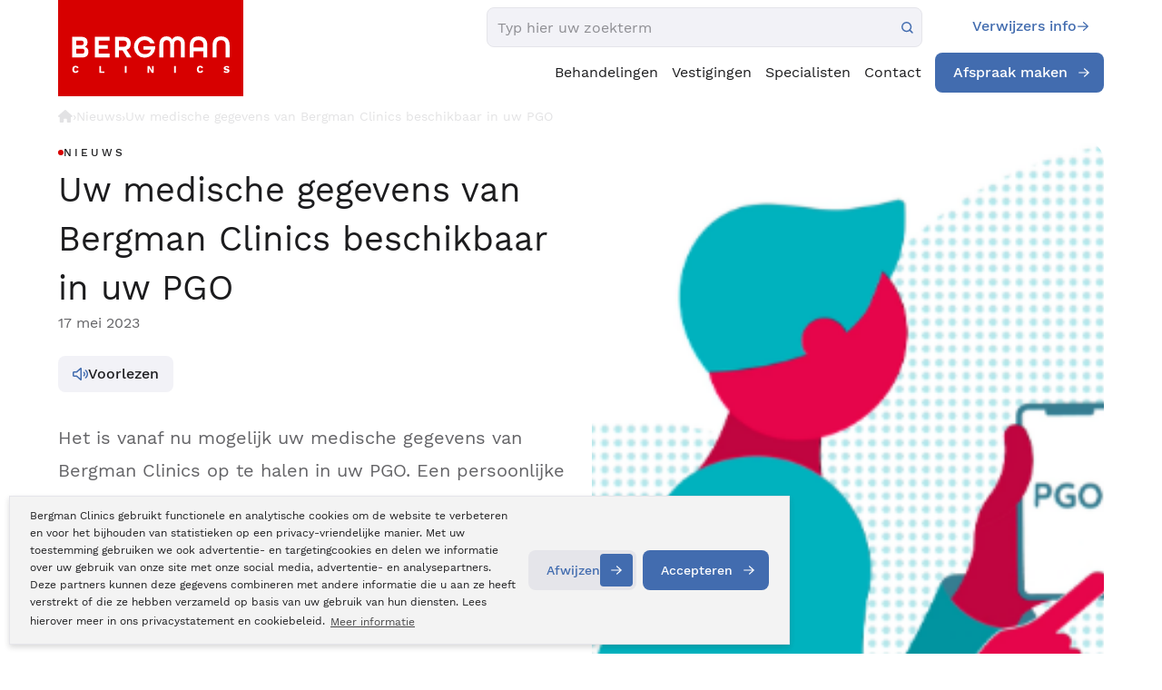

--- FILE ---
content_type: text/html; charset=UTF-8
request_url: https://www.bergmanclinics.nl/nieuws/1100/uw-medische-gegevens-van-bergman-clinics-beschikbaar-in-uw-pgo
body_size: 128851
content:
<!DOCTYPE html>
<!--[if lt IE 7]>  <html class="no-js ie ie6 lte9 lte8 lte7" lang="nl" xml:lang="nl" xmlns="http://www.w3.org/1999/xhtml"> <![endif]-->
<!--[if IE 7]>     <html class="no-js ie ie7 lte9 lte8 lte7" lang="nl" xmlns="http://www.w3.org/1999/xhtml"> <![endif]-->
<!--[if IE 8]>     <html class="no-js ie ie8 lte9 lte8" lang="nl" xmlns="http://www.w3.org/1999/xhtml"> <![endif]-->
<!--[if IE 9]>     <html class="no-js ie ie9 lte9" lang="nl" xmlns="http://www.w3.org/1999/xhtml"> <![endif]-->
<!--[if (gt IE 9)|!(IE)]><!--> <html class="no-js" lang="nl" xmlns="http://www.w3.org/1999/xhtml"> <!--<![endif]-->
<head>
    <meta charset="utf-8" />
    <!-- Required viewport  -->
    <meta name="viewport" content="width=device-width, initial-scale=1.0, user-scalable=0">

    
    <!-- Preload critical fonts to eliminate render-blocking font requests -->
    <link rel="preload" as="font" type="font/woff2" href="/themes/default/fonts/WorkSans-Regular.woff2" crossorigin>
    <link rel="preload" as="font" type="font/woff2" href="/themes/default/fonts/WorkSans-Medium.woff2" crossorigin>
    <link rel="preload" as="font" type="font/woff2" href="/themes/default/fonts/WorkSans-Light.woff2" crossorigin>
    <script>
        /**
 * Font Loading Optimization Script
 * This script helps optimize font loading and reduces FOUT (Flash of Unstyled Text)
 */

(function() {
    'use strict';
    
    // Check if fonts are already loaded via sessionStorage to avoid re-downloads
    if (sessionStorage.getItem('fontsLoaded')) {
        document.documentElement.classList.add('fonts-loaded');
        return;
    }
    
    // Use Font Loading API if available
    if ('fonts' in document) {
        // Define critical fonts to load
        const criticalFonts = [
            { family: 'Work Sans', weight: 'normal', style: 'normal' },
            { family: 'Work Sans', weight: '500', style: 'normal' },
            { family: 'Work Sans', weight: '300', style: 'normal' }
        ];
        
        // Load critical fonts
        const fontPromises = criticalFonts.map(font => {
            return document.fonts.load(`${font.weight} 16px "${font.family}"`);
        });
        
        // When all critical fonts are loaded
        Promise.all(fontPromises).then(function() {
            document.documentElement.classList.add('fonts-loaded');
            sessionStorage.setItem('fontsLoaded', 'true');
        }).catch(function() {
            // Fallback: add class after timeout
            setTimeout(function() {
                document.documentElement.classList.add('fonts-loaded');
            }, 3000);
        });
    } else {
        // Fallback for browsers without Font Loading API
        // Use font detection with a timeout
        const fontDetectionTimeout = setTimeout(function() {
            document.documentElement.classList.add('fonts-loaded');
            sessionStorage.setItem('fontsLoaded', 'true');
        }, 3000);
        
        // Simple font detection using canvas
        const canvas = document.createElement('canvas');
        const context = canvas.getContext('2d');
        const testString = 'WorkSans Font Test';
        
        // Test with fallback font
        context.font = '16px monospace';
        const fallbackWidth = context.measureText(testString).width;
        
        // Test with Work Sans
        context.font = '16px "Work Sans", monospace';
        const targetWidth = context.measureText(testString).width;
        
        if (targetWidth !== fallbackWidth) {
            clearTimeout(fontDetectionTimeout);
            document.documentElement.classList.add('fonts-loaded');
            sessionStorage.setItem('fontsLoaded', 'true');
        }
    }
})();
    </script>

    <meta name="color-scheme" content="light only">
    <title>Uw medische gegevens van Bergman Clinics beschikbaar in uw PGO</title>
    <meta name="description" content="Het is vanaf nu mogelijk uw medische gegevens van Bergman Clinics op te halen in uw PGO.">
<link rel="canonical" href="https://www.bergmanclinics.nl/nieuws/1100/uw-medische-gegevens-van-bergman-clinics-beschikbaar-in-uw-pgo">
<script type="application/ld+json">{
    "@context": "https://schema.org",
    "@type": "NewsArticle",
    "headline": "Uw medische gegevens van Bergman Clinics beschikbaar in uw PGO",
    "image": [
        "https://www.bergmanclinics.nl/images/news/crop_small/pgo.png"
    ],
    "datePublished": "2023-05-17T14:28:07+02:00",
    "dateModified": "2023-06-23T14:39:58+02:00",
    "author": {
        "@type": "Organization",
        "name": "Bergman Clinics",
        "url": "https://www.bergmanclinics.nl/over-ons"
    }
}</script>
    <!-- Facebook metatags -->
    <meta name="facebook-domain-verification" content="ru95covhevm1ltfrpmpl1b9426p496" />
    <meta property="og:title" content="Uw medische gegevens van Bergman Clinics beschikbaar in uw PGO" />
    <meta property="og:type" content="company" />
    <meta property="og:url" content="https://www.bergmanclinics.nl/nieuws/1100/uw-medische-gegevens-van-bergman-clinics-beschikbaar-in-uw-pgo" />
    <meta property="og:image" content="https://www.bergmanclinics.nl/images/news/crop_small/pgo.png" />
    <meta property="og:site_name" content="Bergman Clinics" />
    <meta property="fb:admins" content="1423008297" />
    <meta property="og:description" content="Uw medische gegevens van Bergman Clinics beschikbaar in uw PGO" />
    <meta name="googlebot" content="noodp" />

    <meta name="robots" content="index,follow" />
    <!-- Critical CSS inlined for fastest rendering -->
    <style>
        /* Font loading optimization CSS */
        html:not(.fonts-loaded) body {
            font-family: -apple-system, BlinkMacSystemFont, 'Segoe UI', Roboto, sans-serif;
            visibility: visible; /* Ensure content is visible while fonts load */
        }
        
        html.fonts-loaded body {
            font-family: "Work Sans", -apple-system, BlinkMacSystemFont, 'Segoe UI', Roboto, sans-serif;
        }
        
        @charset "UTF-8";@font-face{font-family:"Work Sans";src:url("/fonts/worksans/WorkSans-Regular.woff2") format("woff2"),url("/fonts/worksans/WorkSans-Regular.woff") format("woff");font-weight:normal;font-style:normal;font-display:swap}@font-face{font-family:"Work Sans";src:url("/fonts/worksans/WorkSans-Light.woff2") format("woff2"),url("/fonts/worksans/WorkSans-Light.woff") format("woff");font-weight:300;font-style:normal;font-display:swap}@font-face{font-family:"Work Sans";src:url("/fonts/worksans/WorkSans-Bold.woff2") format("woff2"),url("/fonts/worksans/WorkSans-Bold.woff") format("woff");font-weight:bold;font-style:normal;font-display:swap}@font-face{font-family:"Work Sans";src:url("/fonts/worksans/WorkSans-SemiBold.woff2") format("woff2"),url("/fonts/worksans/WorkSans-SemiBold.woff") format("woff");font-weight:600;font-style:normal;font-display:swap}@font-face{font-family:"Work Sans";src:url("/fonts/worksans/WorkSans-Thin.woff2") format("woff2"),url("/fonts/worksans/WorkSans-Thin.woff") format("woff");font-weight:100;font-style:normal;font-display:swap}@font-face{font-family:"Work Sans";src:url("/fonts/worksans/WorkSans-Black.woff2") format("woff2"),url("/fonts/worksans/WorkSans-Black.woff") format("woff");font-weight:900;font-style:normal;font-display:swap}@font-face{font-family:"Work Sans";src:url("/fonts/worksans/WorkSans-Medium.woff2") format("woff2"),url("/fonts/worksans/WorkSans-Medium.woff") format("woff");font-weight:500;font-style:normal;font-display:swap}@font-face{font-family:"Work Sans";src:url("/fonts/worksans/WorkSans-ExtraBold.woff2") format("woff2"),url("/fonts/worksans/WorkSans-ExtraBold.woff") format("woff");font-weight:800;font-style:normal;font-display:swap}@font-face{font-family:"Work Sans";src:url("/fonts/worksans/WorkSans-ExtraLight.woff2") format("woff2"),url("/fonts/worksans/WorkSans-ExtraLight.woff") format("woff");font-weight:200;font-style:normal;font-display:swap}a,abbr,address,article,aside,audio,b,blockquote,body,canvas,caption,cite,code,dd,del,details,dfn,div,dl,dt,em,fieldset,figcaption,figure,footer,form,h1,h2,h3,h4,h5,h6,header,hgroup,html,i,iframe,img,ins,kbd,label,legend,li,mark,menu,nav,object,ol,p,pre,q,samp,section,small,span,strong,sub,summary,sup,table,tbody,td,tfoot,th,thead,time,tr,ul,var,video{margin:0;padding:0;border:0;vertical-align:baseline;background:transparent}html{font-size:100%;overflow-y:scroll;-webkit-text-size-adjust:100%;-ms-text-size-adjust:100%}body{line-height:1}article,aside,details,figcaption,figure,footer,header,hgroup,menu,nav,section{display:block}nav ol,nav ul{list-style:none;list-style-image:none;margin-left:0}blockquote,q{quotes:none}blockquote:after,blockquote:before,q:after,q:before{content:"";content:none}:focus{outline:0}ins{background-color:#ff9;color:#000;text-decoration:none}mark{background-color:#ff9;color:#000;font-style:italic;font-weight:bold}del{text-decoration:line-through}abbr[title],dfn[title]{border-bottom:1px dotted;cursor:help}hr{display:block;height:0;border:0}table{border-collapse:collapse;border-spacing:0}pre{white-space:pre;white-space:pre-wrap;word-wrap:break-word}input,select{vertical-align:middle}.cf:after,.cf:before,.clearfix:after,.clearfix:before{content:"";display:table}.cf:after,.clearfix:after{clear:both}.clear{clear:both;display:block;height:0;width:100%}body,html{height:100%}html{background:#fff}ol,ul{margin-left:20px}hr{border-bottom:1px solid #f00}h1,h2,h3,h4,h5,h6{font-weight:bold}p{margin-bottom:12px}table{border-collapse:collapse;border-spacing:0}td{vertical-align:top}sub,sup{font-size:75%;line-height:0;position:relative;vertical-align:baseline}sup{top:-0.5em}sub{bottom:-0.25em}img{-ms-interpolation-mode:bicubic;vertical-align:middle;max-width:100%;height:auto}svg:not(:root){overflow:hidden}input,textarea{border:0}textarea{overflow:auto;vertical-align:top;resize:vertical}button,input,select,textarea{font-size:100%;margin:0;vertical-align:baseline}button::-moz-focus-inner,input::-moz-focus-inner{border:0;padding:0}button,input{line-height:normal}button,input[type=button],input[type=reset],input[type=submit]{cursor:pointer;-webkit-appearance:button}label{cursor:pointer}button[disabled],input[disabled]{cursor:default}legend{border:0;padding:0;white-space:normal}b,strong{font-weight:bold}input[type=checkbox],input[type=radio]{-webkit-box-sizing:border-box;box-sizing:border-box;padding:0;border:0}input[type=search]{-webkit-appearance:textfield;-webkit-box-sizing:content-box;box-sizing:content-box}input[type=search]::-webkit-search-cancel-button,input[type=search]::-webkit-search-decoration{-webkit-appearance:none}.hide{display:none}html.ie6 .cf,html.ie6 .clearfix,html.ie7 .cf,html.ie7 .clearfix{zoom:1}html.ie7 input[type=checkbox],html.ie7 input[type=radio]{width:13px;height:13px}html.ie7 button,html.ie7 input[type=button],html.ie7 input[type=reset],html.ie7 input[type=submit]{overflow:visible}html.ie7 button,html.ie7 input,html.ie7 select,html.ie7 textarea{vertical-align:middle}html.ie7 legend{margin-left:-7px}body,html{height:100%}html{background:#fff;scroll-behavior:smooth}body{height:100%;color:#3B3B3B;font-family:"Work Sans",sans-serif;line-height:2;font-size:14px;-webkit-font-smoothing:antialiased}a{color:#D70000}a:hover{text-decoration:underline}ol,ul{margin-left:30px}p{margin-bottom:12px}hr{border-bottom:1px solid #a9a9a9}input,select,textarea{font-family:inherit}h1{font-size:28px;line-height:30px;color:#D70000;font-weight:300;margin-bottom:10px}.h1{font-size:28px!important;line-height:30px;color:#D70000;font-weight:300!important;margin-bottom:10px;margin-top:0!important}.h2,h2{font-size:24px;line-height:25px;color:#D70000;margin-bottom:10px}h2{font-weight:300}.h2{font-weight:300}a .h2:hover{color:#A6C1E2;transition:all 0.3s ease-in;-webkit-transition:all 0.3s ease-in;-moz-transition:all 0.3s ease-in}h3{font-size:16px;color:#D70000;font-weight:300;margin-bottom:10px}h4,h5,h6{color:#D70000;font-size:12px;margin-bottom:12px}table.withForm tr td{padding-bottom:5px;vertical-align:top}table.withForm tr td.withLabel{padding-top:6px;padding-right:10px}.default-container-width{position:relative;width:1010px;margin:0 auto}.hide-on-desktop{display:none;visibility:hidden}.column-width{width:2.380952381%}.column-row{width:102.380952381%;margin:0 -1.1904761905%}.column-5{width:2.61904%;margin:0px 1.19048% 2.38095%}.column-10{width:7.61904%;margin:0px 1.19048% 2.38095%}.column-15{width:12.61904%;margin:0px 1.19048% 2.38095%}.column-20{width:17.619047619%;margin:0 1.1904761905% 2.380952381% 1.1904761905%}.column-25{width:22.619047619%;margin:0 1.1904761905% 2.380952381% 1.1904761905%}.column-30{width:27.619047619%;margin:0 1.1904761905% 2.380952381% 1.1904761905%}.column-33{width:30.949047619%;margin:0 1.1904761905% 2.380952381% 1.1904761905%}.column-40{width:37.619047619%;margin:0 1.1904761905% 2.380952381% 1.1904761905%}.column-45{width:42.619047619%;margin:0 1.1904761905% 2.380952381% 1.1904761905%}.column-50{width:47.619047619%;margin:0 1.1904761905% 2.380952381% 1.1904761905%}.column-60{width:57.619047619%;margin:0 1.1904761905% 2.380952381% 1.1904761905%}.column-66{width:64.2904761905%;margin:0 1.1904761905% 2.380952381% 1.1904761905%}.column-75{width:72.619047619%;margin:0 1.1904761905% 2.380952381% 1.1904761905%}.column-80{width:77.619047619%;margin:0 1.1904761905% 2.380952381% 1.1904761905%}.column-95{width:92.61904%;margin:0px 1.19048% 2.38095%}.column-100{width:97.619047619%;margin:0 1.1904761905% 2.380952381% 1.1904761905%}.custom-column-100{width:100%}.custom-column-80{width:80%}.custom-column-33{width:33.3%}.custom-column-66{width:66.6%}.custom-column-65{width:65%}.custom-column-60{width:60%}.custom-column-50{width:50%}.custom-column-30{width:30%}.custom-column-25{width:25%}.custom-column-20{width:20%}.custom-column-10{width:10%}.custom-column-17{width:21%}.custom-column-73{width:68%}.no-margin-bottom{margin-bottom:0px!important}.no-padding-bottom{padding-bottom:0px!important}.error{color:#D70000}.blue{color:#A6C1E2}.float-left{float:left}.float-right{float:right}.margin-top-10px{margin-top:10px}.margin-bottom-10px{margin-bottom:10px}.margin-top-20px{margin-top:20px}.margin-top-40px{margin-top:40px}.margin-bottom-20px{margin-bottom:20px}.margin-bottom-6px{margin-bottom:6px}.margin-bottom-30px{margin-bottom:30px}.margin-bottom-40px{margin-bottom:40px}.margin-left-30px{margin-left:30px}.padding-top-30px{padding-top:30px}.padding-top-40px{padding-top:40px}.padding-top-60px{padding-top:60px}.padding-right-20px{padding-right:20px}.padding-right-32px{padding-right:32px}.padding-right-40px{padding-right:40px}.padding-left-5px{padding-left:5px}.image-inline-text{padding-right:25px;padding-bottom:25px}.box-sizing{box-sizing:border-box;-moz-box-sizing:border-box;-webkit-box-sizing:border-box}.full-width{width:100%;box-sizing:border-box;-moz-box-sizing:border-box;-webkit-box-sizing:border-box}.unselectable{-moz-user-select:-moz-none;-khtml-user-select:none;-webkit-user-select:none;-o-user-select:none}.text-align-center{text-align:center}.text-align-left{text-align:left}.text-align-right{text-align:right}.center-text{text-align:center}.right-text{text-align:right}.display-block{display:block!important}.ui-front{z-index:9999!important}.mobile-menu-icon{display:none}.form-callmeback-sidebar{padding:10px 10px 5px 10px;background:#fff;color:#3B3B3B}.form-callmeback-sidebar input{background:#ebebeb}.form-callmeback-sidebar input[type=radio]{width:auto}.form-callmeback-sidebar input[type=submit]{background:#A6C1E2;color:#fff}.form-callmeback-sidebar input[type=submit]:hover{color:#515151}.form-callmeback-sidebar label{color:#515151}.form-callmeback-sidebar .button{background:#A6C1E2;color:#000}#sticky-scrollmenu{-webkit-box-sizing:border-box;box-sizing:border-box;background:#a9a9a9;overflow:auto;display:none}#sticky-scrollmenu ul{margin-left:0}#sticky-scrollmenu ul li{list-style:none;float:left}.sticky-breadcrumbs-container{background:#ebebeb}.sticky-breadcrumbs{background:#ebebeb none repeat scroll 0 0;-webkit-box-sizing:border-box;box-sizing:border-box;color:#b5b5b5;float:left;padding:4px 20px;padding-bottom:2px;font-size:12px}.sticky-breadcrumbs a{color:#b5b5b5;-webkit-transition:color 0.3s ease-in-out 0s;transition:color 0.3s ease-in-out 0s;text-decoration:none}.sticky-breadcrumbs a:hover{color:#D70000;-webkit-transition:color 0.3s ease-in-out 0s;transition:color 0.3s ease-in-out 0s}.sticky_crumble_seperator{background:url(/images/layout/sticky_crumble_seperator.png) no-repeat;width:5px;height:22px;padding:5px 5px;margin-left:5px}#submenu-menu-button{position:relative;cursor:pointer;float:right}#sticky-scrollmenu ul li:hover{background:#fff;color:#A6C1E2}#sticky-scrollmenu ul li{cursor:pointer}#sticky-scrollmenu ul li a{color:#fff;display:block;font-family:"Work Sans",sans-serif;font-size:14px;font-weight:300;line-height:24px;margin-right:0;min-height:24px;padding:0px 0px 0px 0px;margin-top:6px;margin-bottom:6px;margin-left:14px;margin-right:13px;text-decoration:none;cursor:pointer}#sticky-scrollmenu ul li:hover a{color:#A6C1E2}#sticky-scrollmenu ul li a.active,#sticky-scrollmenu ul li a:hover{background:#fff;color:#A6C1E2}.sticky-scrollmenu{display:none;position:fixed;z-index:999999999;top:41px;margin-left:13px;width:1010px;-webkit-box-sizing:border-box;box-sizing:border-box}.sticky-scrollmenu-notop{top:0}.sticky-contact{position:fixed;right:0px;top:30%;width:40px;background:#D70000;color:#fff;z-index:99999;padding:0px 8px;overflow:hidden;transition:width 0.2s linear 0.2s;-moz-transition:width 0.2s linear 0.2s;-webkit-transition:width 0.2s linear 0.2s;border-top-left-radius:5px;border-bottom-left-radius:5px}.sticky-contact.hover,.sticky-contact:hover{width:290px}.sticky-contact .errorBox{background:#A6C1E2;border:1px solid #FFDDB7;color:#fff}.sticky-contact .seperator-header{font-size:20px;font-weight:700}#form-callmeback-sidebar hr{border-bottom:1px dashed #fff}.sticky-contact .sticky-contact-phonenumber{font-weight:bold;font-size:20px}.sticky-contact .errorBox .title{color:#fff}.sticky-contact .errorBox label{color:#fff}.sticky-contact div.custom-column-100{border-bottom:1px solid #fff;transition:width 0.2s linear 0.2s;-moz-transition:width 0.2s linear 0.2s;-webkit-transition:width 0.2s linear 0.2s}.sticky-contact div.custom-column-100:last-child{border-bottom:0px solid #52575A}.sticky-contact .icon{display:block;width:40px;height:50px;float:left}.sticky-contact a{color:#fff;display:block;text-decoration:none}.sticky-contact a:hover{text-decoration:underline}.sticky-contact #tabletCloseCta{text-align:right}.sticky-contact .txt{width:0px;height:50px;float:left;color:#fff;line-height:50px;font-size:18px;-webkit-transition:width 0.2s linear 0.2s;transition:width 0.2s linear 0.2s;overflow:hidden}.sticky-contact.hover .txt,.sticky-contact:hover .txt{width:240px}.sticky-contact.active .txt{display:none}.sticky-contact .icon.phone{background:transparent url("/images/layout/phone.svg") no-repeat scroll center center;background-size:25px 25px}.sticky-contact .icon.chat{background:transparent url("/images/layout/sticky-contact-chat.png") no-repeat scroll center center}.sticky-contact .icon.info{background:transparent url("/images/layout/info.svg") no-repeat scroll center center;background-size:25px 25px}.sticky-contact .icon.calender{background:transparent url("/images/layout/calendar.svg") no-repeat scroll center center;background-size:25px 25px}.sticky-contact .icon.mijnbergman{background:transparent url("/images/layout/mijn-bergman.svg") no-repeat scroll center center;background-size:25px 25px}.sticky-contact input{margin-bottom:10px;padding:8px;width:100%;-webkit-box-sizing:border-box;box-sizing:border-box}.sticky-contact input[type=submit]{padding:0 8px}.text-decoration-none,.text-decoration-none:hover{text-decoration:none}#mobile-nav{display:none}#main-nav{height:50px;position:absolute;bottom:5px;z-index:99;width:100%}#main-nav ul.pageLinks{background:#ebebeb;width:100%;float:left;height:50px;-webkit-box-shadow:0px 11px 25px -13px rgba(#000,0.3);box-shadow:0px 11px 25px -13px rgba(#000,0.3)}#main-nav ul.pageLinks li{float:left;min-height:34px;padding:8px 0}.slide-main-nav-position{bottom:-55px!important}#main-nav ul.pageLinks li a{margin-right:0px;display:block;background:#565656;padding:0px 11px;min-height:34px;color:#646464;font-family:"Work Sans",sans-serif;font-weight:400;text-decoration:none;line-height:34px;font-size:15px;border-right:1px solid #cbcbcb}.ua-edge #main-nav ul.pageLinks li a,.ua-ie-10 #main-nav ul.pageLinks li a,.ua-ie-11 #main-nav ul.pageLinks li a,.ua-ie-8 #main-nav ul.pageLinks li a,.ua-ie-9 #main-nav ul.pageLinks li a{padding:0 13px}.icon-vrouwenzorg{display:inline-block;position:relative;width:20px;height:20px;top:5px;margin-left:3px;background-image:url("/images/layout/icon-vrouwenzorg-mainmenu.png");background-repeat:no-repeat;background-position:0px 0px}#main-nav ul.pageLinks>li.division:hover a .icon-vrouwenzorg{background-image:url("/images/layout/icon-vrouwenzorg-mainmenu.png");background-position:-20px 0px}#main-nav ul.pageLinks li:last-child a{border-right:none}.no-touch #main-nav ul.pageLinks li:hover{background:#fff}#main-nav ul.pageLinks li:hover a{background:#fff;color:#595959;border-right:1px solid transparent}#main-nav ul.pageLinks>li.division,#main-nav ul.pageLinks>li.division>a{background:#a9a9a9;color:#fff}#main-nav ul.pageLinks>li.division:hover>a,#main-nav ul.pageLinks>li.division>a:hover{color:#666;background:#fff}#main-nav ul.pageLinks>li.no-division,#main-nav ul.pageLinks>li.no-division>a{background:#ebebeb;border-color:#fff}#main-nav ul.pageLinks>li.no-division:hover>a,#main-nav ul.pageLinks>li.no-division>a:hover{color:#666;background:#fff}#main-nav ul li.active a{text-decoration:none;color:#A6C1E2}#main-nav ul.pageLinks li .submenu{position:absolute;display:none;top:50px;border-right:1px solid #EBEBEB;border-left:1px solid #EBEBEB}#main-nav ul li:hover .submenu{display:block;width:100%;left:0px;background:#fff;padding:10px 3% 30px;border-bottom:5px solid #5A5A5A;box-sizing:border-box;-webkit-box-sizing:border-box;-moz-box-sizing:border-box}#main-nav ul li .subnav-cat{position:absolute;top:0px;right:-20px}#main-nav ul li .submenu .subnav-cat .subnav-cat-txt{font-size:28px;line-height:38px;font-weight:100;padding:12px 0 0 0}#main-nav ul li .submenu .subnav-cat .subnav-cat-img{text-align:center}#main-nav ul li .submenu .subnav-cat .subnav-cat-img .icon{border-radius:50%;background:#fff;width:100px;height:100px}#main-nav ul li .submenu .subnav-cat .subnav-cat-img .icon.uiterlijk-huid{background:#fff url("/images/layout/icons/icon-uiterlijk.svg") no-repeat scroll center center/100% auto}#main-nav ul li .submenu .subnav-cat .subnav-cat-img .icon.oogzorg{background:#fff url("/images/layout/icons/icon-ogen.svg") no-repeat scroll center center/100% auto}#main-nav ul li .submenu .subnav-cat .subnav-cat-img .icon.bewegings-zorg{background:#fff url("/images/layout/icons/icon-bewegen.svg") no-repeat scroll center center/100% auto}#main-nav ul li .submenu .subnav-cat .subnav-cat-img .icon.vrouwen-zorg{background:#fff url("/images/layout/icons/icon-vrouw.svg") no-repeat scroll center center/100% auto}#main-nav ul li .submenu .subnav-cat .subnav-cat-img .icon.inwendige-zorg{background:#fff url("/images/layout/icons/icon-hart.svg") no-repeat scroll center center/100% auto}#main-nav ul li .submenu ul li.extra-item-menu{display:none}#main-nav ul li .submenu .custom-column-33{box-sizing:border-box;-moz-box-sizing:border-box;-webkit-box-sizing:border-box;padding:0 0 0 0}#main-nav ul li .submenu ul{display:block;background:none;width:100%;box-sizing:border-box;-moz-box-sizing:border-box;-webkit-box-sizing:border-box;margin:0 0 0 20px}#main-nav ul li .submenu .h2{font-weight:bold;font-size:15px;margin:5px 0px 0px;float:left;background:transparent url("/images/layout/subnav-arrow.png") no-repeat scroll center left;padding:0 0 0 12px}#main-nav ul li .submenu .h2.header-submenu{width:100%;letter-spacing:1px}#main-nav ul.pageLinks li .header-submenu a.blue{color:#A6C1E2}#main-nav ul.pageLinks li .header-submenu a.blue:hover{color:#D70000}#main-nav ul li .submenu ul li a:hover{color:#D70000;background:transparent}#main-nav ul li .submenu ul li{float:left;width:100%;font-size:13px;padding:0px;min-height:25px;background:transparent!important}#main-nav ul li .submenu ul li:before{color:#A6C1E2}#main-nav ul li .submenu ul li a{border:0px;background:url(/images/layout/main-nav-sub-bullit.png) no-repeat!important;background-position:12px 12px!important;padding:2px 10px 2px 20px;text-transform:none;font-weight:300;font-size:15px;line-height:22px;min-height:auto}#main-nav ul ul{display:none}#main-nav ul.pageLinks li .header-submenu a{color:#D70000;border-right:none;font-weight:bold}#main-nav ul ul ul{display:none!important}.submenuRight{margin-bottom:20px}.submenuRightHeader{position:relative;margin-bottom:0;background:#fff;color:#A6C1E2;min-height:50px;line-height:50px;padding:0 0 0 5%;font-size:19px}.submenuRightHeader a{text-decoration:none}.submenuRightHeader a:hover{text-decoration:underline}.submenuRight ul{margin:0;border-top:1px solid #fff;list-style:none}.submenuRight ul li{border-bottom:1px solid #fff;background:url("/images/layout/filter-arrow.png") no-repeat right center;width:100%;float:left;cursor:pointer}.submenuRight ul li a{line-height:27px;display:block;text-decoration:none;padding-left:5%;color:#565656;float:left;width:88%;padding-top:6px;padding-bottom:6px;transition:all 0.3s ease-in-out;-webkit-transition:all 0.3s ease-in-out;-moz-transition:all 0.3s ease-in-out;font-size:13px;-webkit-box-sizing:border-box;box-sizing:border-box}.submenuRight ul li:hover{background:url("/images/layout/filter-arrow-over.png") no-repeat right center;transition:all 0.3s ease-in-out;-webkit-transition:all 0.3s ease-in-out;-moz-transition:all 0.3s ease-in-out}.submenuRight ul li:hover a{color:#A6C1E2;transition:all 0.3s ease-in-out;-webkit-transition:all 0.3s ease-in-out;-moz-transition:all 0.3s ease-in-out}.submenuRight ul li.active a{color:#A6C1E2}#content-container{padding-bottom:56px}#content-container h2,#divisionpage h2,.content-normal h2{clear:both;margin-top:20px;font-size:20px;font-weight:400}#content-container h3,#divisionpage h3,.content-normal h3{clear:both;margin-top:20px;font-size:18px}#content-normal{background-color:#fff}.content-normal{border:1px solid #aaaaaa;padding:40px;background-color:#fff;margin-top:40px;margin-bottom:40px}#content-default{padding:40px 40px 0 40px;background-color:#fff;overflow:auto}.video-container{position:relative;padding-bottom:56.25%;padding-top:30px;height:0;overflow:hidden;transition:background 0.25s ease-in-out;-webkit-transition:background 0.25s ease-in-out;-moz-transition:background 0.25s ease-in-out}.video-container embed,.video-container iframe,.video-container object{position:absolute;top:0;left:0;width:100%;height:100%}.video-title{position:relative;padding-top:20px;padding-bottom:20px;color:#565656;text-align:center}.video-link-icon{width:14px!important;height:14px!important;padding-left:14px}a.video-title{text-decoration:none}.video-big:hover,.videos-container:hover{transition:background 0.25s ease-in-out;-webkit-transition:background 0.25s ease-in-out;-moz-transition:background 0.25s ease-in-out}.video-big:hover .video-title,.videos-container:hover .video-title{text-decoration:underline}.video-big:hover .video-title-link-icon:after,.videos-container:hover .video-title-link-icon:after{content:url("/images/layout/icon-link-hover.png")}.videos-experiences .video-title{padding-bottom:0}.inline-dot{list-style-position:inside}.zorgkaart-rating-header{color:#fff;text-align:center;background:#A6C1E2;padding:0px 15px}.zorgkaart-rating-header img{display:block;margin:0 auto;padding:20px 5px}.zorgkaart-rating-hr{border-bottom:1px solid #fff;margin:0}.zorgkaart-rating-content{background:#ebebeb;padding:22px 10px 12px 10px;border-bottom-left-radius:5px;border-bottom-right-radius:5px}.zorgkaart-rating-content a{text-decoration:none}.zorgkaart-rating-content span{display:block;font-weight:400;color:#565656}.zorgkaart-rating-content span.rating{position:relative;color:#D70000;font-weight:300;letter-spacing:-0.05em;line-height:1.6;font-size:80px;margin:-20px 0}span.zorgkaart-reviewamount-counter{display:inline-block;color:#A6C1E2}.zorgkaart-rating-content span.amount-of-ratings{color:#A6C1E2}.amount-of-ratings-container{display:block;font-weight:400;color:#565656;text-align:center}.amount-of-ratings-container span{display:inline-block}.amount-of-ratings-container .starExplanation{position:relative;top:4px;font-size:20px;margin-left:5px;opacity:0;transition:opacity 0.5s ease-in-out;-webkit-transition:opacity 0.5s ease-in-out;-moz-transition:opacity 0.5s ease-in-out}.zorgkaart:hover .starExplanation{opacity:1;transition:opacity 0.5s ease-in-out;-webkit-transition:opacity 0.5s ease-in-out;-moz-transition:opacity 0.5s ease-in-out}.zorgkaart{background:#ebebeb}.division-zorgkaart-ratings{padding:40px 0 20px;overflow:auto}#subnav-pages{height:50px;position:absolute;bottom:-25px;z-index:99;width:100%}#subnav-pages ul.pageLinks{background:#565656;width:100%;float:left;height:50px}#subnav-pages ul.pageLinks li{float:left;height:34px;padding:8px 0}#subnav-pages ul.pageLinks li .submenu{position:absolute;display:none}#subnav-pages ul li:hover .submenu{display:block;width:100%;left:0px;background:#fff;padding:15px 3% 30px;border-bottom:5px solid #5A5A5A;box-sizing:border-box;-moz-box-sizing:border-box;-webkit-box-sizing:border-box}#subnav-pages ul li .submenu .custom-column-33.subnav-cat{position:absolute;bottom:0px;right:0px;padding:15px 0px;background:#EBEBEB}#subnav-pages ul li .submenu .subnav-cat .subnav-cat-txt{font-size:28px;line-height:38px;font-weight:100;padding:12px 0 0 0}#subnav-pages ul li .submenu .subnav-cat .subnav-cat-img{text-align:center}#subnav-pages ul li .submenu .subnav-cat .subnav-cat-img .icon{border-radius:50%;background:#fff;width:100px;height:100px;margin:0px auto}#subnav-pages ul li .submenu .subnav-cat .subnav-cat-img .icon.uiterlijk-huid{background:#fff url("/images/layout/pins/pin-uiterlijk.svg") no-repeat scroll center center}#subnav-pages ul li .submenu .custom-column-33{box-sizing:border-box;-moz-box-sizing:border-box;-webkit-box-sizing:border-box;padding:0 0 0 0}#subnav-pages ul li .submenu ul{display:block;background:none;width:100%;box-sizing:border-box;-moz-box-sizing:border-box;-webkit-box-sizing:border-box;margin:0 0 0 20px}#subnav-pages ul li .submenu .h2{font-weight:bold;font-size:15px;margin:20px 0 2px;float:left;background:transparent url("/images/layout/subnav-arrow.png") no-repeat scroll center left;padding:0 0 0 20px}#subnav-pages ul li .submenu ul li a:hover{color:#D70000}#subnav-pages ul li .submenu ul li{float:left;width:100%;height:22px;font-size:13px;line-height:22px;padding:2px 0}#subnav-pages ul li .submenu ul li:before{color:#A6C1E2;content:"• "}#subnav-pages ul li .submenu ul li a{border:0px;height:22px;background:transparent;padding:0 6px;text-transform:none;display:inline;font-weight:300;font-size:13px}#subnav-pages ul.pageLinks li a{margin-right:0px;display:block;background:#565656;padding:0px 20px;height:34px;color:#fff;text-decoration:none;line-height:34px;font-size:14px;border-right:1px solid #AAAAAA}#subnav-pages ul.pageLinks li:hover{background:#fff}#subnav-pages ul.pageLinks li:hover a{background:#fff;color:#595959}#subnav-pages ul li.active a{text-decoration:none;color:#A6C1E2}#main-nav ul ul{display:none}#main-nav ul.pageLinks li .header-submenu a:hover{color:#A6C1E2;transition:all 0.3s ease-in-out;-webkit-transition:all 0.3s ease-in-out;-moz-transition:all 0.3s ease-in-out}#main-nav ul li .submenu ul li a:hover{color:#A6C1E2;transition:all 0.3s ease-in-out;-webkit-transition:all 0.3s ease-in-out;-moz-transition:all 0.3s ease-in-out}.mobile-menu-icon{display:none}#brandboxContainer{position:relative;width:100%;display:none}#brandboxContainer img{width:100%}#brandboxContainer img.folder{width:auto}#brandboxContainer .slider .slide{position:absolute;top:0;left:0}#brandboxContainer a{text-decoration:none}#brandboxContainer .slider .slide .brandbox-item-text{position:absolute;bottom:0px;width:40%}#brandboxContainer .slider .slide .brandbox-item-text.right{right:0}.ua-ie-11 #brandboxContainer .slider .slide .brandbox-item-text{bottom:55px!important}#brandboxContainer .slider .slide .brandbox-item-text .line1{padding:10px 0;box-sizing:border-box;-moz-box-sizing:border-box;-webkit-box-sizing:border-box;font-size:24px;color:#D70000;font-weight:300;line-height:1.6}#brandboxContainer .slider .slide .brandbox-item-text .line1.fullwidthHeaderBox{width:100%}#brandboxContainer .slider .slide .brandbox-item-text .line1.align-right{}#brandboxContainer .slider .slide .brandbox-item-text .line1.align-right.fullwidthHeaderBox{margin:0%}#brandboxContainer .slider .slide .brandbox-item-text .line2{width:100%;background:rgba(255,255,255,0.7);padding:20px 8%;color:#565656;display:block;font-weight:500;line-height:2;box-sizing:border-box;-moz-box-sizing:border-box;-webkit-box-sizing:border-box;border-radius:5px}#brandbox-small #brandboxContainer .slider .slide .brandbox-item-text .line2{line-height:1.5}#brandboxContainer .slider .slide .brandbox-item-text .line2 a{color:#565656}#brandboxContainer .slider .slide .brandbox-item-text .line2.bggrey{background:rgba(225,225,225,0.7)}#brandboxContainer .slider .slide .brandbox-item-text .button.arrow{margin-top:10px;color:#fff;transition:all 0.3s ease-in-out;-webkit-transition:all 0.3s ease-in-out;-moz-transition:all 0.3s ease-in-out}#brandboxContainer .slider .slide .brandbox-item-text .button.arrow:hover{text-decoration:none;color:#565656;transition:all 0.3s ease-in-out;-webkit-transition:all 0.3s ease-in-out;-moz-transition:all 0.3s ease-in-out}#brandboxContainer .slider-prev{position:absolute;bottom:40px!important;left:-60px;z-index:99;cursor:pointer;text-indent:-9999px}#brandboxContainer .slider-prev .bx-prev{background:url(/images/layout/slider-arrow-left.png) no-repeat;display:block;width:40px;height:40px;filter:alpha(opacity=50);-moz-opacity:0.5;-khtml-opacity:0.5;opacity:0.5}#brandboxContainer .slider-next{position:absolute;bottom:40px!important;right:-60px;z-index:99;cursor:pointer;text-indent:-9999px}#brandboxContainer .slider-next .bx-next{background:url(/images/layout/slider-arrow-right.png) no-repeat;display:block;width:40px;height:40px;filter:alpha(opacity=50);-moz-opacity:0.5;-khtml-opacity:0.5;opacity:0.5}#brandboxContainer .slider-prev .bx-prev:hover{background:url(/images/layout/slider-arrow-left-over.png) no-repeat;filter:alpha(opacity=100);-moz-opacity:1;-khtml-opacity:1;opacity:1}#brandboxContainer .slider-next .bx-next:hover{background:url(/images/layout/slider-arrow-right-over.png) no-repeat;filter:alpha(opacity=100);-moz-opacity:1;-khtml-opacity:1;opacity:1}#brandbox-small{margin-top:30px}#brandbox-small #zorgkaart-rating-content{height:205px}#brandbox-small #brandboxContainer .slider .slide .brandbox-item-text{width:50%}#brandbox-small #brandboxContainer .slider .slide .brandbox-item-text .line1{font-size:18px;line-height:1.2;font-weight:400}#brandbox-small #brandboxContainer .slider .slide .brandbox-item-text .line1{line-height:1.2}.tabs{position:relative;width:100%}.tabs .tabsHolder ul{background-color:#CCC;margin:0;padding:0;position:relative;width:100%}.tabs .tabsHolder ul li{display:block;float:left;list-style-type:none;margin:0}.tabs .tabsHolder ul li:hover{cursor:pointer}.tabs .tabsHolder ul li span.label{display:block;padding:5px 10px}.tabs .tabsHolder ul li span.label:hover{background:none repeat scroll 0 0 #CCC;-webkit-transition:background 0.3s ease-in 0s;transition:background 0.3s ease-in 0s}.tabs .tabsHolder ul li.active span.label{background-color:#96BD0C}.tabs .tabDetails .tabContent{display:none}.tabs .tabDetails .tabContent.opened{background:none repeat scroll 0 0 #FFFFFF;border:1px solid #CCC;color:#000000;display:block;padding:10px}.tabs .tabDetails .tabLabel{display:none}.product-filter .product-filter-filter{margin-top:20px}.product-filter .product-filter-categories{border:1px solid #CCC;padding:10px}.product-filter .product-filter-filter{border:1px solid #CCC}.product-filter .product-filter-category-active,.product-filter .product-filter-filter-head{background:#CCCCCC;color:#FFFFFF;padding:5px;font-weight:bold}.product-filter .product-filter-category-active a{color:#FFFFFF;float:right}.product-filter .product-filter-filter-content{padding:5px}.product-filter .product-filter-filter form>div,.product-filter .product-filter-filter form>div .min{margin-bottom:7px}.product-filter .product-filter-filter label.property{font-style:italic;display:block}.product-filter .product-filter-filter input[type=text]{width:198px}.product-filter .product-filter-filter select{width:208px}.product-filter .product-filter-filter input[name=resetProductFilter]{margin-left:5px}.alignCheckbox{position:relative;top:2px}.alignRadio{position:relative;top:1px}.controls{position:relative}.errorBox{display:none;margin-bottom:20px;padding:5px 10px;background:#D70000;border:1px solid #FFDDB7;color:#fff}.errorBox .title{color:#fff;margin-bottom:10px;font-weight:bold;font-size:1.2em}.errorBox label{float:none;width:100%;color:#fff;height:auto}.errorBox ul{margin-left:15px}.errorBox ul li{background:none!important;list-style:disc;padding:0}.statusUpdate{background:#FEF0DF;border:1px solid #FFDDB7;color:#4E4E4E;padding:5px;margin:5px 0;display:none}.google-maps{width:100%;height:500px}.google-maps img{max-width:none}.padding-percentage-5{width:95%;margin:0 2.5%}.title{color:#D70000;font-size:16px;font-weight:300;margin-bottom:10px;text-decoration:none}.red{color:#D70000}.roodlijntje{padding:15px 30px;border:1px solid #D70000!important;border: 8px solid #becee9 !important;border-radius: 16px;}.centreren{display:block;text-align:center!important}a.SEO{display:inline;background:none;text-decoration:none!important;color:#515151}a.SEO:hover{color:#D70000;background:none;text-decoration:none!important}.marginBottomMin10{margin-bottom:-15px}input[type=submit].submitButton{background:#A6C1E2;color:#fff;padding:10px;border:0}a.inlink_zonder_icoon{display:inline;text-decoration:none;color:#515151;text-decoration:underline}a.groot{border:none}a.inlink_zonder_icoon:hover{color:#D70000;text-decoration:underline}.tekstRood,.tekstrood{color:#D70000}.negative-margin-top-maincontainer{margin-top:-25px}.pointer{cursor:pointer}ul.inexlinks{padding-left:20px;-webkit-box-sizing:border-box;box-sizing:border-box}ul.inexlinks li{list-style-image:url(/images/layout/arrows/arrow-read-more-red.svg);list-style-position:outside}ul.inexlinks a{position:relative;top:-2px;padding:0px 5px 5px 0px;transition:all 0.3s ease-in-out;-webkit-transition:all 0.3s ease-in-out;-moz-transition:all 0.3s ease-in-out}ul.inexlinks a:hover{color:#565656;transition:all 0.3s ease-in-out;-webkit-transition:all 0.3s ease-in-out;-moz-transition:all 0.3s ease-in-out}.product-original-price{text-decoration:line-through;color:#D70000}.product-order-original-price{text-decoration:line-through;color:#D70000}.page-sub-nav ul li a{background:#828282;display:block;color:#fff;margin-bottom:5px;text-decoration:none;padding:5px 10px}.page-sub-nav ul li a:hover{background:#96bd0d;text-decoration:none;color:#fff}.page-sub-nav ul li a.active{background:#96bd0d;text-decoration:none;color:#fff}.page-sub-nav ul ul{margin-left:10px}#tabs-container .subsubmenu{position:absolute;top:44px;left:0;width:297px}#tabs-container .subsubmenu li{float:none;width:290px;background:#565656;height:auto;color:#fff;padding:0}#tabs-container .subsubmenu li:hover{background:#A6C1E2}#tabs-container .subsubmenu li:hover a{background:#A6C1E2;color:#fff}#tabs-container .subsubmenu li a{background:#565656;color:#fff;padding:8px;margin:0}#tabs-container .subsubmenu li a.active,#tabs-container .subsubmenu li a:hover{background:#A6C1E2;color:#fff}#content ul{margin-bottom:15px}.bx-controls{height:30px;position:absolute;bottom:0px;width:100%;z-index:99}.bx-controls-direction{display:none}.bx-wrapper .bx-pager{color:#666;font-family:Arial;font-size:0.85em;font-weight:bold;padding:0px 0;text-align:center;height:30px}#brandboxContainer .bx-wrapper .bx-pager,#brandboxContainer .bx-wrapper .slider-next,#brandboxContainer .bx-wrapper .slider-prev{opacity:0;-ms-filter:"progid:DXImageTransform.Microsoft.Alpha(Opacity=0)";transition:opacity 0.3s ease-in;-webkit-transition:opacity 0.3s ease-in;-moz-transition:opacity 0.3s ease-in;-o-transition:opacity 0.3s ease-in}#brandboxContainer:hover .bx-wrapper .bx-pager,#brandboxContainer:hover .bx-wrapper .slider-next,#brandboxContainer:hover .bx-wrapper .slider-prev{opacity:1;-ms-filter:"progid:DXImageTransform.Microsoft.Alpha(Opacity=100)";transition:opacity 0.3s ease-in;-webkit-transition:opacity 0.3s ease-in;-moz-transition:opacity 0.3s ease-in;-o-transition:opacity 0.3s ease-in}.bx-wrapper .bx-controls-auto .bx-controls-auto-item,.bx-wrapper .bx-pager .bx-pager-item{display:inline-block}.bx-wrapper .bx-pager.bx-default-pager a{background:#fff none repeat scroll 0 0;border-radius:5px;display:block;height:8px;margin:0 5px;outline:0 none;text-indent:-9999px;width:8px;border:1px solid #ccc}.bx-wrapper .bx-pager.bx-default-pager a.active,.bx-wrapper .bx-pager.bx-default-pager a:hover{background:#A6C1E2 none repeat scroll 0 0}.button{position:relative;background:#A6C1E2;color:#fff;font-size:17px;display:inline-block;border:0px;min-height:40px;line-height:40px;font-weight:400;padding:0 8px;text-decoration:none;transition:all 0.3s ease-in-out;-webkit-transition:all 0.3s ease-in-out;-moz-transition:all 0.3s ease-in-out;border-radius:4px}.button:hover{text-decoration:none;color:#565656;transition:all 0.3s ease-in-out;-webkit-transition:all 0.3s ease-in-out;-moz-transition:all 0.3s ease-in-out}.button.arrow{padding:0 44px 0 8px}.button.download{padding:0 44px 0 8px}.button.arrow:after,.button.download:after{height:28px;width:35px;position:absolute;right:0px;top:6px;bottom:6px;margin:auto 0;display:block;content:""}.button.grey{background:#EBEBEB;color:#565656;padding-left:50px;transition:all 0.3s ease-in-out;-webkit-transition:all 0.3s ease-in-out;-moz-transition:all 0.3s ease-in-out}.button.grey:hover{color:#A6C1E2;transition:all 0.3s ease-in-out;-webkit-transition:all 0.3s ease-in-out;-moz-transition:all 0.3s ease-in-out}.button.arrow-back:after{height:28px;width:35px;position:absolute;left:0px;top:6px;bottom:6px;margin:auto 0;display:block;content:"";background:transparent url("/images/layout/button-arrow-back-over.png") no-repeat scroll 0 center}.button.arrow:after{background:#A6C1E2 url("/images/layout/button-arrow.png") no-repeat scroll 0 center}.button.download:after{background:#A6C1E2 url("/images/layout/button-download.png") no-repeat scroll center center}.button.arrow:hover:after{background:#A6C1E2 url("/images/layout/button-arrow-over.png") no-repeat scroll 0 center}.button.download:hover:after{background:#A6C1E2 url("/images/layout/button-download-over.png") no-repeat scroll center center}.align-readmore-button{position:absolute;bottom:20px;left:30px}#main-header .call{font-weight:bold;color:#D70000;text-align:center;text-decoration:none;font-size:16px;padding:4px 0}#main-header .call span{color:#565656;margin:0 5px 0 0;font-size:14px}#main-header .call .phonenumber{font-size:18px;color:#D70000}#main-header .call span.small{font-size:10px}#main-header a.arrow.arrow{margin-top:-4px}.sticky-header-logo{width:145px;height:50px;background:#D70000;display:block;position:absolute;left:0px;border-right:1px solid #fff;z-index:-999;opacity:0;-ms-filter:"progid:DXImageTransform.Microsoft.Alpha(Opacity=0)";transition:all 0.3s ease-in-out;-webkit-transition:all 0.3s ease-in-out;-moz-transition:all 0.3s ease-in-out}.sticky-header-logo.show{left:-145px;z-index:99;opacity:1;-ms-filter:"progid:DXImageTransform.Microsoft.Alpha(Opacity=100)";transition:all 0.8s ease-in-out;-webkit-transition:all 0.8s ease-in-out;-moz-transition:all 0.8s ease-in-out}#header-main-logo{position:relative;top:0px;left:0;transition:all 1s ease-in-out;-webkit-transition:all 1s ease-in-out;-moz-transition:all 1s ease-in-out}.usp-item{display:none}.image-placeholder{padding-top:46px;background:url("/images/layout/usp-icon.svg") no-repeat top center;transition:background 0.25s ease-in-out;-webkit-transition:background 0.25s ease-in-out;-moz-transition:background 0.25s ease-in-out}.usp-block:hover .image-placeholder{background-position:center -46px;transition:background 0.25s ease-in-out;-webkit-transition:background 0.25s ease-in-out;-moz-transition:background 0.25s ease-in-out}.hide-on-load{display:none}#company-info{background:#fff;padding:4.2% 0 3.8%}#company-info span{width:100%;display:block;margin:10px 0 0 0;font-weight:300;font-size:18px}#company-info a{color:#565656}#form-bmi-calc #slider-gewicht,#form-bmi-calc #slider-leeftijd,#form-bmi-calc #slider-lengte{margin:12px 0 24px 0}#quality div.ratingtext{width:100%;display:block;margin:10px 0 0 0;font-weight:normal;font-size:17px;color:#565656}#quality span.h2{color:#D70000;font-size:24px;font-weight:300;margin-bottom:10px}#quality span.h2:hover{color:#A6C1E2;transition:all 0.3s ease-in;-webkit-transition:all 0.3s ease-in;-moz-transition:all 0.3s ease-in}#company-info .counter{color:#D70000;font-size:60px;font-weight:100;letter-spacing:-0.05em;margin-bottom:-20px}#quality span{width:100%;display:block;margin:10px 0 0 0;font-weight:300;font-size:17px}#quality .quality-item-overview:hover div.ratingtext,.quality-item-overview:hover .ratingtext p{color:#D70000;transition:color 0.3s ease-in-out;-webkit-transition:color 0.3s ease-in-out;-moz-transition:color 0.3s ease-in-out}.subqualityitem{margin-bottom:40px}#qi-quotes{margin-top:30px;text-align:center;font-size:18px}#qi-quotes a{text-decoration:none;color:#565656;font-size:18px}#qi-quotes a:hover{text-decoration:underline}.qi-quote-source{color:#A6C1E2;font-size:14px}.qi-quote-quote{font-style:italic}#quality .company-info-image{border-radius:50%;overflow:hidden;width:80%;margin:0px auto}#company-info .company-info-image{overflow:hidden;width:80%;margin:0px auto}#company-info .company-info-image img{border-radius:50%}.map_canvas_title{margin-top:3.4%;padding-bottom:20px}#map_canvas_title_home{padding-bottom:20px}.no-border{border:none!important}#map_canvas{float:left;background:#fff;padding:0px;height:550px;width:100%}#map_canvas_wrapper{height:400px;width:100%}#map_canvas_wrapper .map-filter{float:right;position:absolute;bottom:30px;right:0px;background:#EBEBEB;border-radius:5px}#map_canvas_wrapper .map-filter .h2{background:#565656;color:#fff;width:100%;height:50px;line-height:50px;text-align:center;border-top-left-radius:5px;border-top-right-radius:5px}.map-filter .pin{cursor:pointer}.map-filter .pin.active{opacity:0.3}.map-filter .pin span{font-size:12px}#specialists-overview.specialists-overview-nopadding{padding-top:0}#specialist-detail .specialist .specialist-image,#specialists-overview .specialist .specialist-image{border-radius:50%;margin:0 auto;overflow:hidden;width:80%;position:relative;padding-bottom:80%;transition:all 0.3s ease-in-out;-webkit-transition:all 0.3s ease-in-out;-moz-transition:all 0.3s ease-in-out}#specialists-overview .specialist:hover .specialist-image{border-radius:0%;transition:all 0.3s ease-in-out;-webkit-transition:all 0.3s ease-in-out;-moz-transition:all 0.3s ease-in-out}#specialists-overview .specialist{min-height:300px;color:#565656}#specialists-overview .specialist a{text-decoration:none!important}#specialist-detail .specialist .specialist-image img,#specialists-overview .specialist .specialist-image img{position:absolute;top:0px;left:0px;width:auto!important}#specialist-detail .title,#specialists-overview .title{color:#D70000;font-size:20px;margin-top:20px;font-weight:300}#specialist-detail #references-scroller .title{margin-top:0;color:#A6C1E2;font-size:14px;font-weight:700}#specialists-overview .function{font-size:14px;font-weight:500}.specialist a{color:#565656}#health-insurers h2{color:#595959}#felogin form{border:1px solid #efefef;padding:10px}#felogin fieldset{padding:4px}#felogin input[type=email],#felogin input[type=password],#felogin input[type=text],#felogin textarea{background:#ebebeb;-webkit-box-sizing:border-box;box-sizing:border-box;height:35px;padding:7px 10px}#felogin input[type=submit]{background:#A6C1E2;color:#fff;height:35px;padding:7px 10px;transition:all 0.2s ease-in-out;-webkit-transition:all 0.2s ease-in-out;-moz-transition:all 0.2s ease-in-out}#felogin input[type=submit]:hover{color:#565656;transition:all 0.2s ease-in-out;-webkit-transition:all 0.2s ease-in-out;-moz-transition:all 0.2s ease-in-out}#news{padding:3.4% 0 2.9%}#news .controls{margin-bottom:2.5%}.news-item{position:relative;display:block}.news-item .grey{background:#EBEBEB}.news-item .image{padding:30px 0px 20px 30px}.news-item .text{background:#EBEBEB;padding:30px 30px 70px 30px;text-align:left;color:#565656;min-height:220px}.news-item img{margin:2px 0}.news-item .title{float:left;color:#D70000;font-size:21px;text-align:left;line-height:28px;padding:10px 0;width:79%;min-height:76px}.news-item .date{float:right;width:65px;height:65px;background:#A6C1E2;border-radius:50%;color:#fff}.news-item .day{width:100%;display:block;font-weight:300;font-size:17px;font-size:24px;margin-top:8px;line-height:1}.news-item.news-item-openday .day{margin-top:-14px}.news-item.news-item-openday .month{margin-top:3px}.news-item .month{width:80%;margin:0 auto;text-align:center;font-weight:100;font-size:14px;margin-top:-14px}.news-item:hover .button.arrow:after{background:#A6C1E2 url("/images/layout/button-arrow-over.png") no-repeat scroll 0 center;transition:all 0.3s ease-in-out;-webkit-transition:all 0.3s ease-in-out;-moz-transition:all 0.3s ease-in-out}.news-item:hover .button.arrow{color:#565656;transition:all 0.3s ease-in-out;-webkit-transition:all 0.3s ease-in-out;-moz-transition:all 0.3s ease-in-out}.sm-share-facebook{position:relative;bottom:8px}#actionform input[type=text]{width:100%;box-sizing:border-box;-moz-box-sizing:border-box;-webkit-box-sizing:border-box;padding:7px 10px;background:#ebebeb;height:35px}#actionform #gebdag,#actionform #gebjaar,#actionform #gebmaand{width:auto}#make-an-appointment input[type=text],#make-an-appointment-regular input[type=text]{width:100%;box-sizing:border-box;-moz-box-sizing:border-box;-webkit-box-sizing:border-box;padding:7px 10px;background:#ebebeb;height:35px}#blogshare input[type=text],#newsshare input[type=text]{width:100%;box-sizing:border-box;-moz-box-sizing:border-box;-webkit-box-sizing:border-box;padding:7px 10px;background:#ebebeb;height:35px}#blog-detail h1,#news-detail h1{color:#D70000;text-transform:none;font-size:23px;font-weight:300;margin-bottom:0}#newsletter-signup input[type=text]{width:100%;box-sizing:border-box;-moz-box-sizing:border-box;-webkit-box-sizing:border-box;padding:7px 10px;background:#ebebeb;height:35px}#opendag{padding:3.4% 0 2.9%}#opendag .controls{margin-bottom:2.5%}.opendag-item{position:relative}.opendag-item .text{background:#EBEBEB;padding:30px 30px 20px 30px;text-align:left;color:#565656;min-height:250px}.opendag-item img{margin:2px 0}.opendag-item .title{background:#D70000;color:#fff;font-size:23px;text-align:left;line-height:28px;padding:10px 30px;font-weight:100;width:85%;height:76px;border-right:2px solid #fff}.opendag-item .date{width:15%;background:#575757}.opendag-item .month{width:100%;display:block;background:#EBEBEB;color:#565656;font-weight:300;font-size:17px;line-height:28px}.opendag-item .day{width:100%;display:block;color:#fff;font-size:34px;line-height:48px;font-weight:100}#office-route-form input[type=text]{width:100%;box-sizing:border-box;-moz-box-sizing:border-box;-webkit-box-sizing:border-box;padding:7px 10px;background:#ebebeb;height:35px}.wifi{font-weight:bold}#clientexperiencesearch{border:1px solid #ababab}.client-experience-item .text{background:#EBEBEB;padding:10px 20px 20px;text-align:left}.client-experience-item img{margin:2px 0}.client-experience-item .title{background:#D70000;color:#fff;font-size:23px;text-align:left;line-height:28px;padding:10px 20px;font-weight:100;border-right:2px solid #fff}.client-experience-item .date{width:15%;background:#575757}.experience-form input[type=submit]{border:0}#clientexperience-overview-short .clientexperience.experience-item .inexlinks{margin-top:6px;padding-left:13px;margin-bottom:0}#clientexperience-overview-short .clientexperience.experience-item .inexlinks a{color:#A6C1E2}#clientexperience-overview-short .clientexperience.experience-item:hover .inexlinks a{color:#565656}.client-experience-item .month{width:100%;display:block;background:#EBEBEB;color:#565656;font-weight:300;font-size:17px;line-height:28px}.client-experience-item .day{width:100%;display:block;color:#fff;font-size:34px;line-height:48px;font-weight:100}#sitemap{background:#EBEBEB;padding:2% 0 2.5%;line-height:28px}#sitemap .h2{margin:0px;font-size:18px}#sitemap ul{list-style:none;margin:0px 0 20px 0;padding:0px;float:left;width:100%}#sitemap ul li{width:100%;float:left;padding:0px;margin:0px}#sitemap a{color:#565656;transition:color 0.3s ease-in-out;-webkit-transition:color 0.3s ease-in-out;-moz-transition:color 0.3s ease-in-out;text-decoration:none}#sitemap a:hover{color:#A6C1E2;transition:color 0.3s ease-in-out;-webkit-transition:color 0.3s ease-in-out;-moz-transition:color 0.3s ease-in-out;text-decoration:none}#sitemap .h2 a{color:#D70000;text-decoration:none}#sitemap .h2 a:hover{color:#A6C1E2}#sitemap img{margin-right:10px}#therapies{padding:3.3% 0 2.5%}.office-scroller,.therapies{width:30%}.office-scroller ul,.therapies ul{list-style:none;margin:0px 0 0px 0;padding:0px;float:left;width:100%}.office-scroller ul li,.therapies ul li{width:100%;float:left;padding:0px;margin:0px;line-height:60px;color:#565656;font-weight:300;font-size:18px;box-sizing:border-box;-moz-box-sizing:border-box;-webkit-box-sizing:border-box;padding:0 0 0 20px;background-position:15px center;background-repeat:no-repeat}.office-scroller ul li.odd,.therapies ul li.odd{background-color:#fff}.office-scroller ul li.even,.therapies ul li.even{background-color:#fff}.office-scroller ul li.active,.office-scroller ul li:hover,.therapies ul li.active,.therapies ul li:hover{background-color:#f3f3f3;color:#565656;cursor:pointer;transition:all 0.3s ease-in-out;-webkit-transition:all 0.3s ease-in-out;-moz-transition:all 0.3s ease-in-out}.office-scroller-more,.therapies-more{width:45%;background:#f3f3f3}.office-scroller-more,.therapies-more{min-height:420px}.office-scroller-container{display:-webkit-box;display:-ms-flexbox;display:flex}.office-scroller-container .button.arrow:hover:after{background:transparent}#huisartsen-verwijzers-scroller .formbutton-scroller{position:relative;top:0;width:80%;margin:0 10%;font-size:14px;padding-left:10px;-webkit-box-sizing:border-box;box-sizing:border-box;margin-bottom:12px}#huisartsen-verwijzers-scroller .formbutton-scroller.button:after{height:auto}.office-scroller-more .h2,.therapies-more .h2{color:#565656;line-height:60px;text-align:left;margin:0px;padding:0 0 0 40px}.office-scroller-more ul li:before,.therapies-more ul li:before{content:"• ";color:#565656;padding-right:8px}.office-scroller-more ul,.therapies-more ul{list-style:none;margin-left:40px}.office-scroller-more ul li,.office-scroller-more ul li a,.therapies-more ul li,.therapies-more ul li a{line-height:35px;font-size:18px;font-weight:300;text-decoration:none!important}.therapies-all .button.arrow{color:#565656;text-align:center}.therapies-all .button.arrow:after{background:none}.office-scroller-more ul li,.office-scroller-more ul li a{line-height:19px;font-size:12px;margin-right:10px}#locations .office-scroller-address{font-size:10px;text-transform:lowercase}.office-scroller-more ul li:first-child{margin-top:10px}#locations ul.tab{padding-top:10px}#locations .height-spacer{height:14px}#locations .officeslider-img{position:absolute;top:0;left:0}.office-scroller-more .tab,.therapies-more .tab{display:none}.office-scroller-all .tab,.therapies-all .tab{display:none}.office-scroller-all,.therapies-all{background:#EBEBEB;width:25%;position:relative;padding:30px 0 0 0}.office-scroller-all,.therapies-all{min-height:390px}.office-scroller-all .button,.therapies-all .button{height:auto;margin-top:auto;margin-bottom:20px;background-color:transparent}.therapies-all .button{padding-bottom:60px}.office-scroller-all .button:after{background:#ebebeb}.therapies-all .button:after{height:72px}.therapies-all .button{background:none}.therapies-all .button a{color:#565656}#locations{padding:1.4% 0 1%}#therapie{padding:3.4% 0 1%}#therapie .bg-grey a{transition:all 0.3s ease-in-out;-webkit-transition:all 0.3s ease-in-out;-moz-transition:all 0.3s ease-in-out}#therapie .bg-grey a:hover{color:#fff;transition:all 0.3s ease-in-out;-webkit-transition:all 0.3s ease-in-out;-moz-transition:all 0.3s ease-in-out}.therapie-header{margin-bottom:36px;font-size:28px}#therapie .border-img{margin:1% 0;padding:30px;background:#EBEBEB;border-radius:50%;max-width:140px}#therapie .h2{color:#D70000;box-sizing:border-box;-moz-box-sizing:border-box;-webkit-box-sizing:border-box;font-size:28px;text-align:center;margin-bottom:20px}#therapie ul li:before{content:"• ";color:#A6C1E2;float:left}#therapie ul{list-style:none;margin-left:30px}#therapie ul li,#therapie ul li a{line-height:45px;font-size:15px;font-weight:400;text-decoration:none;color:#565656}#therapie ul li a{display:block;float:right;width:90%}#therapie ul li{clear:both;width:100%;overflow:auto;-webkit-transition:background 0.25s;transition:background 0.25s}#therapie ul li:hover{background:#A6C1E2;-webkit-transition:background 0.25s;transition:background 0.25s}#therapie ul li:hover a{color:#fff}#therapie .custom-column-33{border-right:1px solid #fff;box-sizing:border-box;-moz-box-sizing:border-box;-webkit-box-sizing:border-box}#divisie{margin:0 0 30px}#divisie .bx-wrapper,#office .bx-wrapper{position:relative}.line{border-bottom:1px solid #eeeeee;margin:0px}.line.space{border-bottom:1px solid #eeeeee;margin:20px 0}.space{}.bg-grey{background:#EBEBEB}#partners{background:#EBEBEB;padding:1.5% 0 2.4%}#partners h2{color:#565656}#partners h2{margin-bottom:40px}.office-scroller-all .tab .img-radius,.therapies-all .tab .img-radius{background:#fff;width:127px;height:127px;border-radius:50%;overflow:hidden;margin:0px auto;display:inline-block;vertical-align:middle}.office-scroller-all .tab1 .img-radius{background:#fff url("/images/layout/icons/icon-uiterlijk.svg") no-repeat scroll center center/100% auto}.office-scroller-all .tab2 .img-radius{background:#fff url("/images/layout/icons/icon-bewegen.svg") no-repeat scroll center center/100% auto}.office-scroller-all .tab3 .img-radius{background:#fff url("/images/layout/icons/icon-vrouw.svg") no-repeat scroll center center/100% auto}.office-scroller-all .tab4 .img-radius{background:#fff url("/images/layout/icons/icon-hart.svg") no-repeat scroll center center/100% auto}.office-scroller-all .tab5 .img-radius{background:#fff url("/images/layout/icons/icon-ogen.svg") no-repeat scroll center center/100% auto}.office-scroller-all .tab7 .img-radius{background:#fff url("/images/layout/icons/icon-huid-vaten.svg") no-repeat scroll center center/100% auto}.office-scroller-all .tab8 .img-radius{background:#fff url("/images/layout/icons/icon-maag-darm.svg") no-repeat scroll center center/100% auto}.therapies-all .tab1 .img-radius{background:#fff url("/images/layout/icons/icon-uiterlijk.svg") no-repeat scroll center center/100% auto}.therapies-all .tab2 .img-radius{background:#fff url("/images/layout/icons/icon-bewegen.svg") no-repeat scroll center center/100% auto}.therapies-all .tab3 .img-radius{background:#fff url("/images/layout/icons/icon-vrouw.svg") no-repeat scroll center center/100% auto}.therapies-all .tab4 .img-radius{background:#fff url("/images/layout/icons/icon-hart.svg") no-repeat scroll center center/100% auto}.therapies-all .tab5 .img-radius{background:#fff url("/images/layout/icons/icon-ogen.svg") no-repeat scroll center center/100% auto}.therapies-all .tab7 .img-radius{background:#fff url("/images/layout/icons/icon-huid-vaten.svg") no-repeat scroll center center/100% auto}.therapies-all .tab8 .img-radius{background:#fff url("/images/layout/icons/icon-maag-darm.svg") no-repeat scroll center center/100% auto}.mobile-officescroll,.mobile-therapies{display:none}.custom-column-8{width:8.4%}.custom-column-16{width:16.6%}.custom-column-14{width:14.2%}#partners .custom-column-14 img,#partners .custom-column-16 img{max-width:70%}.disabled-button-alpha{filter:alpha(opacity=25);-moz-opacity:0.25;-khtml-opacity:0.25;opacity:0.25}#news .content-slider-next.disabled-button-alpha{filter:alpha(opacity=100);-moz-opacity:1;-khtml-opacity:1;opacity:1}.content-slider .item{display:none;-webkit-transition:all 1s;transition:all 1s}.content-slider-prev{float:left;background:transparent url("/images/layout/filter-arrow-pagination-left.png") no-repeat scroll center center;width:40px;height:40px;cursor:pointer;display:inline-block;position:absolute;top:186px;left:-70px}.content-slider-next{float:right;background:transparent url("/images/layout/filter-arrow-pagination-right.png") no-repeat scroll center center;width:40px;height:40px;cursor:pointer;display:inline-block;position:absolute;top:186px;right:-70px}#top-searchitems{padding:3.6% 0 1%}#top-searchitems ul{margin-left:0;list-style:outside none none}#top-searchitems ul li{font-family:"Work Sans",sans-serif;font-size:18px;font-weight:300;float:left;background:url("/images/layout/checkmark.png") no-repeat 0 5px;padding-left:40px;box-sizing:border-box;-moz-box-sizing:border-box;-webkit-box-sizing:border-box}#top-searchitems ul li a{background:none;text-decoration:none;color:#565656}#top-searchitems ul li a:hover{background:none;text-decoration:underline}#experience-detail #top-searchitems ul li{width:100%}#most-performed-treatments{padding:3.6% 0 1%}#most-performed-treatments ul{list-style:none;margin:0;padding:0}#most-performed-treatments ul li{font-family:"Work Sans",sans-serif;font-size:18px;font-weight:300;float:left;background:url("/images/layout/checkmark.png") no-repeat 0 6px;padding-left:40px;box-sizing:border-box;-moz-box-sizing:border-box;-webkit-box-sizing:border-box}#most-performed-treatments ul li a{background:none;text-decoration:none;color:#565656}#most-performed-treatments ul li a:hover{background:none;text-decoration:underline}.button-3dconsult-video,.button-appointment,.button-call-me-back,.button-forum,.button-guestbook,.button-herhaalrecept,.button-pageform,.togglesideForm{display:block;position:relative;text-decoration:none;font-weight:300;padding:15px 20px;color:#fff;min-height:30px;transition:all 0.3s ease-in-out;-webkit-transition:all 0.3s ease-in-out;-moz-transition:all 0.3s ease-in-out}.button-3dconsult-video:hover,.button-appointment:hover,.button-call-me-back:hover,.button-forum:hover,.button-guestbook:hover,.button-herhaalrecept:hover,.button-pageform:hover,.togglesideForm:hover{text-decoration:none}.button-pageform:hover{background:#A6C1E2 url("/images/layout/button-icon-form.svg") no-repeat 10px center;background-position:20px;transition:all 0.3s ease-in-out;-webkit-transition:all 0.3s ease-in-out;-moz-transition:all 0.3s ease-in-out}.button-3dconsult-video span,.button-appointment span,.button-call-me-back span,.button-forum span,.button-guestbook span,.button-herhaalrecept span,.button-pageform span,.togglesideForm span{position:relative;left:50px;text-align:left;display:block;padding-left:20px;font-size:17px;border-left:1px solid #fff;width:77%;-webkit-box-sizing:border-box;box-sizing:border-box;color:#fff}.button-forum{background:#D70000 url(/images/layout/button-icon-forum.png) no-repeat 10px center}.button-forum.gray{background:#ebebeb url(/images/layout/button-icon-forum-gray.png) no-repeat 10px center}.button-forum.gray span,.togglesideForm span{color:#565656}.button-forum.gray:hover{background:#A6C1E2 url(/images/layout/button-icon-forum.png) no-repeat 10px center}.button-forum.gray:hover span,.togglesideForm.active span,.togglesideForm:hover span{color:#fff}.button-appointment{background:#D70000 url(/images/layout/button-agenda-icon.png) no-repeat 10px center;border-radius:5px}.button-3dconsult-video{background:#D70000 url(/images/layout/button-icon-play-button.png) no-repeat 10px center;border-radius:5px}.button-guestbook{background:#D70000 url(/images/layout/button-reaction.png) no-repeat 10px center}.button-guestbook:hover{background:#A6C1E2 url(/images/layout/button-reaction.png) no-repeat 10px center}.button-call-me-back{background:#D70000 url("/images/layout/button-icon-bel-me-terug.svg") no-repeat 10px center;border-radius:5px}.button-call-me-back.opened{border-radius:0;border-top-left-radius:5px;border-top-right-radius:5px}.button-pageform{background:#D70000 url("/images/layout/button-icon-form.svg") no-repeat 10px center;background-position:20px;border-radius:5px}.button-herhaalrecept{background:#A6C1E2 url(/images/layout/button-icon-herhaalrecept.png) no-repeat 10px center}.button-herhaalrecept:hover{background:#C7C7C7 url(/images/layout/button-icon-herhaalrecept-dark.png) no-repeat 10px center;color:#565656;transition:all 0.3s ease-in-out;-webkit-transition:all 0.3s ease-in-out;-moz-transition:all 0.3s ease-in-out}.button-herhaalrecept:hover span{color:#565656}.button-pageform.gray{background:#ebebeb url("/images/layout/button-icon-form-blue.svg") no-repeat 10px center;background-position:20px}.button-pageform.gray span{color:#565656}.button-pageform.gray:hover span{color:#fff}.button-pageform.gray:hover{background:#A6C1E2 url("/images/layout/button-icon-form.svg") no-repeat 10px center;background-position:20px;transition:all 0.3s ease-in-out;-webkit-transition:all 0.3s ease-in-out;-moz-transition:all 0.3s ease-in-out}.button-call-me-back.gray{background:#C7C7C7 url("/images/layout/button-icon-bel-me-terug-blue.svg") no-repeat 10px center;background-position:20px;transition:all 0.3s ease-in-out;-webkit-transition:all 0.3s ease-in-out;-moz-transition:all 0.3s ease-in-out}.button-call-me-back.gray span{color:#565656}.button-call-me-back.gray:hover span{color:#fff}.button-call-me-back.gray:hover{background:#A6C1E2 url("/images/layout/button-icon-bel-me-terug.svg") no-repeat 10px center;background-position:20px;transition:all 0.3s ease-in-out;-webkit-transition:all 0.3s ease-in-out;-moz-transition:all 0.3s ease-in-out}.bel-mij-terug-sidebar{position:relative;top:-30px;box-sizing:border-box;-webkit-box-sizing:border-box;-moz-box-sizing:border-box;width:100%;color:#fff;padding:20px}.bel-mij-terug-grijs,.bel-mij-terug-grijs-small,.bel-mij-terug-rood{position:relative;top:-30px;box-sizing:border-box;-webkit-box-sizing:border-box;-moz-box-sizing:border-box;width:100%;color:#fff;padding:20px;background-color:#D70000}.bel-mij-terug-grijs-small{background-color:#e3e3e3;width:100%;color:#515151;margin-top:-9px;border-bottom-left-radius:5px;border-bottom-right-radius:5px}.bel-mij-terug-grijs input[type=text],.bel-mij-terug-grijs-small input[type=text],.bel-mij-terug-rood input[type=text]{border:none;width:100%;padding:8px;margin-bottom:6px;box-sizing:border-box;-webkit-box-sizing:border-box;-moz-box-sizing:border-box}#mobile-contactform-footer .title{margin-top:0;color:#fff}#filter #mobile-contactform-footer ul{border-top:none;margin-left:15px}#filter #mobile-contactform-footer li{float:none;border-bottom:0}#divisionpage .bel-mij-terug-grijs-small{text-align:left}#callmeback-sidebar-ThankYou,.callMeBackThankYou,.makeAppointmentThankYou{display:none;opacity:0}.makeAppointmentField{width:300px;padding:6px;margin-bottom:6px;border:1px solid #d5d4d4}.makeAppointmentTotal{border:none;width:90%;padding:8px;margin-bottom:6px}.makeAppointmentTotal input[type=submit]{padding:10px;background:#A6C1E2;color:#fff}#formErrorMessage{clear:both;padding:10px 15px;background:#D70000;color:#fff}.progressFormSteps{float:left;margin:0px 0 20px 0}.progressFormSteps li{float:left;list-style:none;padding:10px;background:#e5e5e5;color:#515151;width:182px;margin-bottom:10px}.progressFormSteps li:last-child{margin-right:20px}.progressFormSteps li.active{color:#fff;background:#D70000}.progressFormSteps li.form-multiple-steps-seperator{position:relative;top:14px;padding:0;width:30px;height:20px;background:url(/images/layout/form-progress-gray.jpg) no-repeat}.progressFormSteps .form-multiple-steps-seperator.active{background:url(/images/layout/form-progress-red.jpg) no-repeat}.border{border:1px solid #D5D4D4!important}.button-arrow-padding{padding-left:15px!important}.button-padding{padding-left:15px!important;padding-right:15px!important}.formIntro{margin-bottom:12px;color:#D70000;font-size:15px;font-weight:bold}#formgeneratedForm .rumpelstiltskin{display:none}#formgeneratedForm .radio-fields .radio-field input.error{padding:10px;background:#D70000}.ui-datepicker select.ui-datepicker-month,.ui-datepicker select.ui-datepicker-year{width:55%!important}.youtube-frame{overflow:hidden;padding-bottom:54.4%;position:relative;width:100%;display:block}.youtube-frame img{left:0;position:absolute;top:-17.6%;width:100%}.youtube-frame img.youtube-bar{left:0;position:absolute;bottom:0px;top:auto;width:100%}#guestbookitems-overview .guestbookitem{border-bottom:1px solid #ccc;padding:10px 0 20px 50px;margin-bottom:20px;transition:background 0.2s;-moz-transition:background 0.2s;-webkit-transition:background 0.2s;background:url("/images/layout/reaction.png") no-repeat 10px center}#guestbookitems-overview .guestbookitem:hover{background:url("/images/layout/reaction-over.png") no-repeat 13px center;transition:background 0.2s;-moz-transition:background 0.2s;-webkit-transition:background 0.2s}#guestbookitems-overview .guestbookitem a{color:#565656;transition:color 0.25s;-moz-transition:color 0.25s;-webkit-transition:color 0.25s}#guestbookitems-overview .guestbookitem:hover a{color:#A6C1E2;transition:color 0.25s;-moz-transition:color 0.25s;-webkit-transition:color 0.25s}#guestbookitems-overview .guestbookitem .quote{font-size:36px;line-height:17px}#guestbookitems-overview .guestbookitem .guestbookitem-message{display:inline-block;padding:0 0 0 20px;position:relative}#guestbookitems-overview .guestbookitem .guestbookitem-name{display:inline-block;padding:5px 0 0 20px;position:relative;color:#aaa}#guestbookitems-overview .guestbookitem span.quote.first{left:0;position:absolute}#guestbook-form input[type=email],#guestbook-form input[type=text]{width:100%;box-sizing:border-box;-moz-box-sizing:border-box;-webkit-box-sizing:border-box;padding:7px 10px;background:#ebebeb;height:35px}#guestbook-form textarea{width:100%;box-sizing:border-box;-moz-box-sizing:border-box;-webkit-box-sizing:border-box;padding:7px 10px;background:#ebebeb}.division-videos .bx-controls{position:relative}.divisionheader{width:100%;color:#fff;background:#D70000;padding:20px;line-height:1px;box-sizing:border-box;-webkit-box-sizing:border-box;-moz-box-sizing:border-box}#experience-detail #top-searchitems .default-container-width{width:auto}#experience-detail #top-searchitems h2{text-align:left}#experience-detail #top-searchitems ul{margin-left:0}#experience-detail #top-searchitems ul li{float:none;list-style:none}#clientexperience-overview-short .clientexperience{border-bottom:1px solid #ccc;padding:10px 0 20px 50px;margin-bottom:20px;transition:background 0.2s;-moz-transition:background 0.2s;-webkit-transition:background 0.2s;background:url("/images/layout/reaction.png") no-repeat 10px 30px}#clientexperience-overview-short .clientexperience:hover{background:url("/images/layout/reaction-over.png") no-repeat 13px 30px;transition:background 0.2s;-moz-transition:background 0.2s;-webkit-transition:background 0.2s}#clientexperience-overview-short .clientexperience a{color:#565656;transition:color 0.2s;-moz-transition:color 0.2s;-webkit-transition:color 0.2s}#clientexperience-overview-short .clientexperience:hover a{color:#A6C1E2;transition:color 0.2s;-moz-transition:color 0.2s;-webkit-transition:color 0.2s}#clientexperience-overview-short .clientexperience .quote{font-size:36px;line-height:17px}#clientexperience-overview-short .clientexperience .clientexperience-message{display:inline-block;padding:0 0 0 20px;position:relative}#clientexperience-overview-short .clientexperience .clientexperience-name{display:inline-block;padding:5px 0 0 20px;position:relative;color:#aaa}#clientexperience-overview-short .clientexperience span.quote.first{left:0;position:absolute}.division-videos .bx-controls{position:relative}.divisionheader{width:100%;color:#fff;background:#D70000;padding:20px;line-height:1px;box-sizing:border-box;-webkit-box-sizing:border-box;-moz-box-sizing:border-box}.clientExperience-item{position:relative;display:block}.clientExperience-item .grey{background:#EBEBEB}.clientExperience-item .image{padding:30px 0px 20px 5%}.clientExperience-item .text{background:#EBEBEB;padding:30px 5% 70px 5%;text-align:left;color:#565656;min-height:200px}.clientExperience-item img{margin:2px 0}.clientExperience-item .title{color:#D70000;font-size:23px;text-align:left;line-height:28px;padding:10px 0;font-weight:100;width:100%;min-height:76px;border-right:0px solid #fff}.experience-form{border-top:20px solid #fff;position:relative}.experience-form .inputField{width:59%;box-sizing:border-box;-webkit-box-sizing:border-box;-moz-box-sizing:border-box;padding:0 12px;height:48px}.experience-form .button{position:absolute;right:0px;bottom:0px;padding:3px 20px}.dropdown-arrow-white{text-align:left;padding-left:20px;color:#fff;line-height:40px;box-sizing:border-box;-webkit-box-sizing:border-box;-moz-box-sizing:border-box}.grey-dropdown-arrow-white{min-height:40px;background:#747474 url(/images/layout/arrow-down-select.png) no-repeat top right}.red-dropdown-arrow-white{min-height:40px;background:#D70000 url(/images/layout/arrow-down-select.png) no-repeat top right}#treatments.submenu-extend{background:#D70000;padding:10px 0}#divisions.submenu-extend a,#treatments.submenu-extend a{display:block;color:#fff;line-height:30px;text-align:left;padding-left:20px;text-decoration:none}#divisions.submenu-extend a:hover,#treatments.submenu-extend a:hover{text-decoration:underline}#divisions.submenu-extend{background:#747474;padding:10px 0}.pricelist table tr td{line-height:35px}#client-experiences{padding:3.6% 0 2.9%}#client-experiences .controls{margin-bottom:2.5%}.location-item{position:relative;display:block!important}.location-item .grey{background:#EBEBEB}.location-item .image{padding:5% 0px 20px 5%;color:#565656;font-size:80%}.location-item .image img{margin:0 0 10px}.location-item .text{padding:5% 30px 5% 5%;text-align:left;min-height:200px}.location-item img{margin:2px 0}.location-item .title{background:#ebebeb;color:#D70000;font-size:22px;text-align:left;line-height:28px;padding:10px 5%;font-weight:300;width:100%;border-right:0px solid #fff}#gewicht-counter,#leeftijd-counter{width:70px}.h2.blue,h2.blue{color:#A6C1E2}.margin-top-60px{margin-top:60px}.margin-bottom-30px{margin-bottom:30px}.margin-top-30px{margin-top:30px}.button.grey{font-size:14px}#main-container-content.smaller-margin{margin-top:25px}.brandbox-full-width,.brandbox-loader-full-width{margin-top:-25px}#quality strong{font-weight:300}#quality h5{font-weight:300;font-size:17px}#vacancys-overview .vacancy{border-bottom:1px solid #C7C7C7;padding:10px 0 10px 50px;margin-bottom:10px;background:transparent url("/images/layout/icon-vacancy.png") no-repeat scroll 10px center}#vacancys-overview .vacancy a{color:#3B3B3B;transition:all 0.3s ease-in;-webkit-transition:all 0.3s ease-in;-moz-transition:all 0.3s ease-in;text-decoration:none}#vacancys-overview .vacancy:hover a{color:#D70000;transition:all 0.3s ease-in;-webkit-transition:all 0.3s ease-in;-moz-transition:all 0.3s ease-in}#vacancys-overview .vacancy .title a{font-weight:bold}#vacancys-overview .vacancy .place a{display:inline-block;position:relative;color:#C7C7C7}#guestbookitems-overview .guestbookitem span.quote.first{left:0;position:absolute}.block-item{min-height:190px;color:#fff;line-height:16px;transition:all 0.3s ease-in;-webkit-transition:all 0.3s ease-in;-moz-transition:all 0.3s ease-in}.block-item:hover{-webkit-transform:scale(1.1);transform:scale(1.1);transition:all 0.3s ease-in;-webkit-transition:all 0.3s ease-in;-moz-transition:all 0.3s ease-in}form#simulation3d{margin-top:15px}form#simulation3d label{display:block}form#simulation3d input[type=submit]{padding:10px;color:#fff;transition:all 0.3s ease-in;-webkit-transition:all 0.3s ease-in;-moz-transition:all 0.3s ease-in}#simulation3d input[type=submit]:hover{color:#333;transition:all 0.3s ease-in;-webkit-transition:all 0.3s ease-in;-moz-transition:all 0.3s ease-in}.arrow-container{position:relative;overflow:auto;background:#D70000;transition:all 0.3s ease-in;-webkit-transition:all 0.3s ease-in;-moz-transition:all 0.3s ease-in}.block-arrow{position:absolute;top:12px;width:19px;height:19px;background:url(/images/3d/blok-bg-content.png) no-repeat left top}.block-item span{float:left;margin-top:14px;margin-bottom:12px;margin-left:20px}.block-item:hover .arrow-container{background:#A6C1E2;transition:all 0.3s ease-in;-webkit-transition:all 0.3s ease-in;-moz-transition:all 0.3s ease-in}.officeReference{cursor:pointer}.officeReference:hover{color:#D70000}.gi{cursor:pointer}.gi:hover{color:#D70000}#simulation3d input[type=text]{width:100%;box-sizing:border-box;-moz-box-sizing:border-box;-webkit-box-sizing:border-box;padding:7px 10px;background:#ebebeb;height:35px}#mobile-showhide-tabs{background:#a9a9a9;color:#fff;padding:5px;margin-bottom:20px;cursor:pointer;border-bottom:1px solid #fff}table.border{border:1px solid #fff;border-collapse:collapse}table.border th{background:#A6C1E2;text-align:left;font-weight:normal;color:#fff}table.border td{background:#C7C7C7}table.border.whitebg td{background:#fff}table td.whitebg{background:#fff}table.border td,table.border th{border:1px solid #fff;padding:7px}.appointment-question{margin-bottom:20px}.appointment-question-content{border:1px solid #515151;padding:20px 10px;display:block}.appointment-question-title{background:#515151;padding:5px 10px;color:#fff;display:block}.appointment-button-more{border-radius:5px;-webkit-border-radius:5px;-moz-border-radius:5px;min-height:60px;margin-bottom:20px;padding:10px!important;border:0px!important}.appointment-button-more:hover{color:#fff!important}.padding-adjust{padding-left:0!important}#make-an-appointment .messageBorder,#make-an-appointment-borstvergroting .messageBorder,#make-an-appointment-bovenooglid .messageBorder{border:2px solid #D70000;padding:8px;-webkit-box-sizing:border-box;box-sizing:border-box}#make-an-appointment button,#make-an-appointment-borstvergroting button,#make-an-appointment-bovenooglid button{border:1px solid #D70000;float:left;max-width:200px;padding:5px;margin-right:20px}#make-an-appointment button:hover,#make-an-appointment-borstvergroting button:hover,#make-an-appointment-bovenooglid button:hover{background:#D70000}.large_font .fontsize-change-container h1,.large_font .fontsize-change-container h2,.large_font .fontsize-change-container h3,.large_font .fontsize-change-container h4,.large_font .fontsize-change-container h5,.large_font .fontsize-change-container h6{font-size:22px!important;font-weight:bold}.large_font .breadcrumbs,.large_font .breadcrumbs a,.larger_font .breadcrumbs,.larger_font .breadcrumbs a{color:#000}.large_font .fontsize-change-container a,.large_font .fontsize-change-container div,.large_font .fontsize-change-container input,.large_font .fontsize-change-container label,.large_font .fontsize-change-container li,.large_font .fontsize-change-container p,.large_font .fontsize-change-container select,.large_font .fontsize-change-container span,.large_font .fontsize-change-container textarea{font-size:18px!important}.large_font .breadcrumbs,.large_font .breadcrumbs a{font-size:18px}.larger_font .fontsize-change-container h1,.larger_font .fontsize-change-container h2,.larger_font .fontsize-change-container h3,.larger_font .fontsize-change-container h4,.larger_font .fontsize-change-container h5,.larger_font .fontsize-change-container h6{font-size:24px!important;font-weight:bold}.larger_font .fontsize-change-container a,.larger_font .fontsize-change-container div,.larger_font .fontsize-change-container input,.larger_font .fontsize-change-container label,.larger_font .fontsize-change-container li,.larger_font .fontsize-change-container p,.larger_font .fontsize-change-container select,.larger_font .fontsize-change-container span,.larger_font .fontsize-change-container textarea{font-size:24px!important}.larger_font .breadcrumbs,.larger_font .breadcrumbs a{font-size:20px}#retrainingItems{width:96%}#retrainingItems .ri-item{min-height:40px;padding:5px 0;line-height:40px;background:#ebebeb;cursor:pointer;transition:background 0.3s ease-in,border 0.3s ease-in;-webkit-transition:background 0.3s ease-in,border 0.3s ease-in;-moz-transition:background 0.3s ease-in,border 0.3s ease-in}#retrainingItems .arrow{width:60px;background:url("/images/layout/therapie-arrow.png") no-repeat right center;transition:background 0.3s ease-in,border 0.3s ease-in;-webkit-transition:background 0.3s ease-in,border 0.3s ease-in;-moz-transition:background 0.3s ease-in,border 0.3s ease-in}#retrainingItems .date{color:#D70000;-webkit-box-sizing:border-box;box-sizing:border-box}#retrainingItems .name{color:#565656;padding-right:20px;line-height:2}#retrainingItems .ri-item-index .custom-column-10{width:40px;padding-left:20px}#retrainingItems .ri-item-index .custom-column-17{-webkit-box-sizing:border-box;box-sizing:border-box}#retrainingItems .ri-item-index .custom-column-73{padding-left:10px;-webkit-box-sizing:border-box;box-sizing:border-box}#retrainingItems .custom-column-17{}#retrainingItems .blue{padding-left:20px;-webkit-box-sizing:border-box;box-sizing:border-box}#retrainingItems .ri-item.white{background:#fff}#retrainingItems .ri-item.active{background:#565656}#retrainingItems .ri-item:hover{transition:background 0.3s ease-in;-webkit-transition:background 0.3s ease-in;-moz-transition:background 0.3s ease-in;background:#565656}#retrainingItems .ri-item.active .arrow,#retrainingItems .ri-item:hover .arrow{transition:background 0.3s ease-in;-webkit-transition:background 0.3s ease-in;-moz-transition:background 0.3s ease-in;background:url("/images/layout/therapie-active.png") no-repeat right center}#retrainingItems .ri-item .date{font-size:12px;line-height:30px!important}#retrainingItems .ri-item-content{border-left:1px solid #ebebeb;border-right:1px solid #ebebeb;border-bottom:1px solid #ebebeb;padding:35px 0}#retrainingItems .ri-item-content .custom-column-10{width:6%}#retrainingItems .ri-item-content .custom-column-25{width:173px}#retrainingItems .ri-item.active .date,#retrainingItems .ri-item.active .name,#retrainingItems .ri-item:hover .date,#retrainingItems .ri-item:hover .name{color:#fff}.ie9 #brandboxContainer .slider .slide .brandbox-item-text .line2:nth-child(odd){background:none!important}.ie9 #brandboxContainer .slider .slide .brandbox-item-text .button{top:10px!important}.ie9 #brandboxContainer .widebb .slider .slide .brandbox-item-text{bottom:70px!important}.ie9 #brandboxContainer .slide{max-height:555px}.ie9 .inputBox,.inputBoxhideArrowie9{position:relative;display:inline-block;z-index:0}.ie9 .inputBox select,.ie9 .inputBoxhideArrowie9:before select{z-index:1}.ie9 .inputBox:before,.ie9 .inputBoxhideArrowie9:before{display:block;position:absolute;content:"";right:40px;top:-2px;height:35px;width:23px;margin:2px;background:#ebebeb;z-index:5}.ie9 .inputBoxhideArrowie9_alignFilter:before{top:7px}.ie9 .inputBoxhideArrowie9-white:before{background:#fff}.border-img-openday{border:1px solid #ececec;margin:1% auto;background:#ebebeb;border-radius:50%;max-width:140px;transition:all 0.2s ease-in;-webkit-transition:all 0.2s ease-in;-moz-transition:all 0.2s ease-in}.opendaydivision:hover .border-img-openday{border:1px solid #D70000;transition:all 0.2s ease-in;-webkit-transition:all 0.2s ease-in;-moz-transition:all 0.2s ease-in}#brandbox-small.opendaydivision{margin-top:0px}#overview-offices{margin:3.2% 1%;padding-left:5%;padding-right:5%}.office-item-container{border:1px solid #e3e3e3;-webkit-box-sizing:border-box;box-sizing:border-box}.office-item-image-container{height:225px;overflow:hidden;margin-bottom:12px}.office-item-container h2{font-size:18px}.office-item-container a{font-weight:bold;color:#D70000;text-decoration:none}.office-item-container a:hover{text-decoration:underline}.warning-full{position:relative;color:#fff;padding:10px;margin-bottom:75px;background:#D70000 url(/images/layout/close-icon.jpg) no-repeat scroll 98% 25%}#close-warning-full{display:block;position:absolute;top:15px;right:15px;width:20px;height:20px;cursor:pointer}.opendag-small{display:block;padding:10px 0 5px 0;font-size:14px}#main-container-content #content-container .opendaydivision h2{margin-top:0px}.item_fade_in{zoom:1;filter:alpha(opacity=0);opacity:0}.clientExperience-item:hover .button.arrow:after{background:#A6C1E2 url("/images/layout/button-arrow-over.png") no-repeat scroll 0 center;transition:all 0.3s ease-in-out;-webkit-transition:all 0.3s ease-in-out;-moz-transition:all 0.3s ease-in-out}.clientExperience-item:hover .button.arrow{color:#565656;transition:all 0.3s ease-in-out;-webkit-transition:all 0.3s ease-in-out;-moz-transition:all 0.3s ease-in-out}.location-item:hover .button.arrow:after{background:#A6C1E2 url("/images/layout/button-arrow-over.png") no-repeat scroll 0 center;transition:all 0.3s ease-in-out;-webkit-transition:all 0.3s ease-in-out;-moz-transition:all 0.3s ease-in-out}.location-item:hover .button.arrow{color:#565656;transition:all 0.3s ease-in-out;-webkit-transition:all 0.3s ease-in-out;-moz-transition:all 0.3s ease-in-out}.videoWrapper{position:relative;padding-bottom:56.25%;padding-top:25px;height:0}.videoWrapper iframe{position:absolute;top:0;left:0;width:100%;height:100%}.news_clicker{background:rgba(0,0,0,0) url("/images/layout/read-more-arrow-down.png") no-repeat scroll right 5px;cursor:pointer;padding-right:25px}.news_clicker.open{background:rgba(0,0,0,0) url("/images/layout/read-more-arrow-up.png") no-repeat scroll right 5px}.divascookies{position:fixed;bottom:0;width:100%;padding:5px 10px;background:#D70000;color:#fff;display:none;z-index:999999}.divascookies>.divascookies-banner-container{position:relative;padding:0px 0px;overflow:hidden;text-align:center}.divascookies p.divascookies-banner-text{position:relative;font-size:14px;display:inline-block;padding:0 10px;margin-bottom:0}span.divascookies-policy-link a{white-space:nowrap;color:#fff}span.divascookies-policy-link a:hover{text-decoration:underline;-webkit-transition:color 0.3s ease 0s;transition:color 0.3s ease 0s}.divascookies-banner-container>.divascookies-accept-button-container{display:inline-block}.divascookies-accept-button-container>.divascookies-accept-button-text{font-size:12px;cursor:pointer;background:#f9fafc;margin-bottom:0;color:#313131;padding:0 5px;-webkit-transition:background-color 0.3s ease 0s;transition:background-color 0.3s ease 0s}.divascookies-accept-button-container>.divascookies-accept-button-text:hover{background:#ebebeb}form#cookiebar_preference_form>div{margin-bottom:6px}form#cookiebar_preference_form input[type=submit]{width:auto;padding-right:60px;padding-left:10px;font-weight:300;border-left:1px solid #fff;line-height:15px;background:#A6C1E2 url("/images/layout/button-arrow.png") no-repeat center right;color:#fff;font-size:17px;display:inline-block;border:0px;min-height:40px;-moz-transition:all 0.3s ease-in-out}#closeCookieBar{text-decoration:underline;cursor:pointer}.h2-include{font-weight:300}.print-page{margin-top:20px}.print-page a{height:22px;text-decoration:none;color:#565656}.print-page a:hover{color:#A6C1E2}.print-page span{padding-left:5px;position:relative;top:-4px}.print-page a .print-icon{display:inline-block;background:url("/images/layout/icon-print.png") top left no-repeat;height:22px;width:22px;background-position:0px 0px;background-size:44px 22px;transition:color 0.3s ease-in;-webkit-transition:color 0.3s ease-in;-moz-transition:color 0.3s ease-in}.print-page a:hover .print-icon{background-position:-22px 0px;background-size:44px 22px;transition:color 0.3s ease-in;-webkit-transition:color 0.3s ease-in;-moz-transition:color 0.3s ease-in}#onlyprint-header-main-logo{display:none}.searchresult-header{width:100%;color:#D70000;padding:20px 0;line-height:1px;box-sizing:border-box;-webkit-box-sizing:border-box;-moz-box-sizing:border-box;margin:20px 0}#content-container .searchresult-header h3{color:#D70000;margin-top:0;margin-bottom:0;font-weight:400;font-size:30px;line-height:34px}.ac-category{font-weight:bold;color:#D70000;padding-left:5px;font-size:14px!important}.ui-menu .ui-menu-item a{font-size:14px!important}.ui-menu-item:hover a{font-weight:normal;background:#A6C1E2;color:#fff}.tabbed .ui-tabs-nav{background:#a9a9a9}.extra-tool-tip{float:right}.beyervaringen-container{position:relative;float:right;margin-top:23px;width:100%;height:192px;background-image:url("/images/layout/bey-banner-clickthrough.jpg");background-repeat:no-repeat;background-position:right;margin-bottom:20px;cursor:pointer}.beyervaringen-container span{position:absolute;left:333px;top:130px}.beyervaringen-container p{font-size:12px;float:right;margin-top:23px;margin-left:333px;margin-right:33px}.default-red-button{background-color:#D70000;color:#ffffff;border-radius:5px;padding:5px 10px}.default-red-button:hover{background-color:#A6C1E2}.field-container{margin-bottom:20px}.form-comment-explained{float:right;margin-right:30px;margin-top:20px}.crisalix-button{background:#D70000;color:#fff;display:block;font-size:17px;margin:10px auto 10px;padding:10px;text-align:center;text-decoration:none;border-radius:5px}#search-autocomplete-results{position:relative;top:60px}.tab-specialist-division{cursor:pointer;background:#ebebeb;color:#565656;padding:5px 15px;display:inline-block;margin-bottom:10px}.tab-specialist-division.active{background:#A6C1E2;color:#565656}.grecaptcha-badge{display:none!important}.footer-social{margin:25px 0px;text-align:center}.search-title{color:#D70000;font-size:15px;font-weight:300;text-decoration:none}@media screen and (min-width:1100px){.mobile-1182-adjust.mobile-padding-right-40px{padding-right:40px}}@media screen and (min-width:1100px) and (min-width:1100px) and (max-width:1290px){.content-slider-next{position:static;top:initial;right:initial}.content-slider-prev{position:static;top:initial;left:initial}}@media screen and (min-width:1100px){.hide-on-desktop{display:none;visibility:hidden}.show-on-desktop{display:block;visibility:visible}#sticky-scrollmenu ul{padding-right:100px}#main-nav{display:block}#mobile-nav{display:none}.callformoreinfo{position:relative;top:0;transition:top 0.3s ease-in-out;-webkit-transition:top 0.3s ease-in-out;-moz-transition:top 0.3s ease-in-out}.callformoreinfo.sticky{position:relative;top:82px;transition:top 0.5s ease-in-out;-webkit-transition:top 0.5s ease-in-out;-moz-transition:top 0.5s ease-in-out}#header-sticky-logo{position:relative;border-top:1px solid #fff;border-bottom:1px solid #fff;transition:top 0.5s ease-in-out;-webkit-transition:top 0.5s ease-in-out;-moz-transition:top 0.5s ease-in-out}.fixed-fix{display:none;height:145px}.body-overlay{display:none}#custom-sideform{width:90%;box-sizing:border-box;-moz-box-sizing:border-box;-webkit-box-sizing:border-box}#custom-sideform .column-50{width:95%;box-sizing:border-box;-moz-box-sizing:border-box;-webkit-box-sizing:border-box}}@media screen and (max-width:1099px){.content-slider-next{position:static;top:initial;right:initial}.content-slider-prev{position:static;top:initial;left:initial}#experience-detail #top-searchitems ul li{font-size:15px}#filter .specialists .filterHeader span:first-of-type{padding-left:0!important}#vacancys-overview .custom-column-14{width:100%}#guestbook-detail .column-25,#guestbook-detail .column-75{width:47.619047619%;margin:0 1.1904761905% 2.380952381% 1.1904761905%}#huisartsen-verwijzers-scroller .button.arrow:after,#huisartsen-verwijzers-scroller .button.download:after,#huisartsen-verwijzers-scroller .direct-contact-email.download:after{display:none}.huisartsen-verwijzers-all .button.arrow{padding-right:0}.office-item-image-container{height:150px}.office-item-image-container img{height:auto;position:relative}}@media screen and (min-width:768px){#main-nav ul.pageLinks li.division.double .submenu-part3 a.list-item,#main-nav ul.pageLinks li.no-division .submenu-part3 a.list-item{color:#fff}#main-nav ul.pageLinks li.division.double .submenu-part3 a.list-item:hover,#main-nav ul.pageLinks li.no-division .submenu-part3 a.list-item:hover{color:#A6C1E2}#main-nav ul.pageLinks li.division.double .submenu-part3 .header-submenu a,#main-nav ul.pageLinks li.no-division .submenu-part3 .header-submenu a{color:#fff;border-bottom:1px solid #6b6b6b;text-transform:none;background:none;padding:3px 8px 5px 8px;font-size:16px;background:url("/images/layout/subnav-arrow.png") no-repeat scroll right 10px center;font-weight:300}#main-nav ul.pageLinks li.division.double .submenu-part3 .header-submenu a:hover,#main-nav ul.pageLinks li.no-division .submenu-part3 .header-submenu a:hover{color:#A6C1E2}#main-nav ul.pageLinks li.division.double .submenu-part3 .header-submenu a.blue,#main-nav ul.pageLinks li.no-division .submenu-part3 .header-submenu a.blue{color:#A6C1E2}#main-nav ul.pageLinks li.division.double .submenu-part2 .header-submenu.subtitle a,#main-nav ul.pageLinks li.no-division .submenu-part2 .header-submenu.subtitle a{font-weight:500;font-size:21px;padding-left:8px;font-family:"Work Sans",sans-serif;color:#D70000}#main-nav ul.pageLinks li.division.double .submenu-part2 a,#main-nav ul.pageLinks li.no-division .submenu-part2 a{background:none}#main-nav ul.pageLinks li.division.double .submenu-part2.bgimage,#main-nav ul.pageLinks li.no-division .submenu-part2.bgimage{min-height:331px;width:100%}#main-nav ul.pageLinks li.division.double .submenu-part2.bgimage-91,#main-nav ul.pageLinks li.no-division .submenu-part2.bgimage-91{background:-webkit-gradient(linear,left top,left bottom,from(rgba(255,255,255,0.7)),to(rgba(255,255,255,0.7))),url("/images/layout/icons/icon-bewegen.svg") no-repeat center bottom;background:linear-gradient(to bottom,rgba(255,255,255,0.7) 0%,rgba(255,255,255,0.7) 100%),url("/images/layout/icons/icon-bewegen.svg") no-repeat center bottom}#main-nav ul.pageLinks li.division.double .submenu-part2.bgimage-94,#main-nav ul.pageLinks li.no-division .submenu-part2.bgimage-94{background:-webkit-gradient(linear,left top,left bottom,from(rgba(255,255,255,0.7)),to(rgba(255,255,255,0.7))),url("/images/layout/icons/icon-ogen.svg") no-repeat center bottom;background:linear-gradient(to bottom,rgba(255,255,255,0.7) 0%,rgba(255,255,255,0.7) 100%),url("/images/layout/icons/icon-ogen.svg") no-repeat center bottom}#main-nav ul.pageLinks li.division.double .submenu-part2.bgimage-90,#main-nav ul.pageLinks li.no-division .submenu-part2.bgimage-90{background:-webkit-gradient(linear,left top,left bottom,from(rgba(255,255,255,0.7)),to(rgba(255,255,255,0.7))),url("/images/layout/icons/icon-uiterlijk.svg") no-repeat center bottom;background:linear-gradient(to bottom,rgba(255,255,255,0.7) 0%,rgba(255,255,255,0.7) 100%),url("/images/layout/icons/icon-uiterlijk.svg") no-repeat center bottom}#main-nav ul.pageLinks li.division.double .submenu-part2.bgimage-92,#main-nav ul.pageLinks li.no-division .submenu-part2.bgimage-92{background:-webkit-gradient(linear,left top,left bottom,from(rgba(255,255,255,0.7)),to(rgba(255,255,255,0.7))),url("/images/layout/icons/icon-hart.svg") no-repeat center bottom;background:linear-gradient(to bottom,rgba(255,255,255,0.7) 0%,rgba(255,255,255,0.7) 100%),url("/images/layout/icons/icon-hart.svg") no-repeat center bottom}#main-nav ul.pageLinks li.division.double .submenu-part2.bgimage-93,#main-nav ul.pageLinks li.no-division .submenu-part2.bgimage-93{background:-webkit-gradient(linear,left top,left bottom,from(rgba(255,255,255,0.7)),to(rgba(255,255,255,0.7))),url("/images/layout/icons/icon-vrouw.svg") no-repeat center bottom;background:linear-gradient(to bottom,rgba(255,255,255,0.7) 0%,rgba(255,255,255,0.7) 100%),url("/images/layout/icons/icon-vrouw.svg") no-repeat center bottom}#main-nav ul.pageLinks li.division.double .submenu-part2.bgimage-1259,#main-nav ul.pageLinks li.no-division .submenu-part2.bgimage-1259{background:-webkit-gradient(linear,left top,left bottom,from(rgba(255,255,255,0.7)),to(rgba(255,255,255,0.7))),url("/images/layout/icons/icon-huid-vaten.svg") no-repeat center bottom;background:linear-gradient(to bottom,rgba(255,255,255,0.7) 0%,rgba(255,255,255,0.7) 100%),url("/images/layout/icons/icon-huid-vaten.svg") no-repeat center bottom}#main-nav ul.pageLinks li.division.double .submenu-part2.bgimage-1260,#main-nav ul.pageLinks li.no-division .submenu-part2.bgimage-1260{background:-webkit-gradient(linear,left top,left bottom,from(rgba(255,255,255,0.7)),to(rgba(255,255,255,0.7))),url("/images/layout/icons/icon-maag-darm.svg") no-repeat center bottom;background:linear-gradient(to bottom,rgba(255,255,255,0.7) 0%,rgba(255,255,255,0.7) 100%),url("/images/layout/icons/icon-maag-darm.svg") no-repeat center bottom}#main-nav ul.pageLinks li.division.double .submenu-part2.bgimage-2621,#main-nav ul.pageLinks li.no-division .submenu-part2.bgimage-2621{background:-webkit-gradient(linear,left top,left bottom,from(rgba(255,255,255,0.7)),to(rgba(255,255,255,0.7))),url("/images/layout/icons/icon-kno.svg") no-repeat center bottom;background:linear-gradient(to bottom,rgba(255,255,255,0.7) 0%,rgba(255,255,255,0.7) 100%),url("/images/layout/icons/icon-kno.svg") no-repeat center bottom}#main-nav ul.pageLinks li.division.double .submenu-part1 .header-submenu a,#main-nav ul.pageLinks li.no-division .submenu-part1 .header-submenu a{padding:3px;border-bottom:1px solid #e5e5e5;font-weight:500;text-transform:none;font-size:16px}#main-nav ul.pageLinks li.division.double .submenu-part2 .header-submenu a,#main-nav ul.pageLinks li.no-division .submenu-part2 .header-submenu a{padding:3px 8px;font-weight:500;text-transform:none;color:#333;-webkit-transition:all 0.2s linear;transition:all 0.2s linear}#main-nav ul.pageLinks li.division.double .submenu-part2 .header-submenu a:hover,#main-nav ul.pageLinks li.no-division .submenu-part2 .header-submenu a:hover{-webkit-transition:all 0.2s linear;transition:all 0.2s linear}#main-nav ul.pageLinks li.division.double .submenu-part1 .header-submenu a:hover,#main-nav ul.pageLinks li.no-division .submenu-part1 .header-submenu a:hover{color:#333}#main-nav ul li.no-division .submenu .h2 #main-nav ul li.division.double .submenu .h2{display:inline-block;float:none;padding:0}#main-nav ul li.division.double .submenu .h2,#main-nav ul li.no-division .submenu .h2{margin-bottom:0;background:none}#main-nav ul.pageLinks li.division.double .submenu-part1,#main-nav ul.pageLinks li.no-division .submenu-part1{padding-right:20px}#main-nav ul.pageLinks li.division.double .submenu-part2,#main-nav ul.pageLinks li.no-division .submenu-part2{padding-right:20px}#main-nav ul.pageLinks li.division.double .submenu-part3,#main-nav ul.pageLinks li.no-division .submenu-part3{background:#777;padding:5px 15px 15px 15px;display:none}#main-nav ul li.division.double .submenu-part1 a,#main-nav ul li.no-division .submenu-part1 a{background:url("/images/layout/arrows/arrow-subnav-red.svg") no-repeat scroll right center;-webkit-transition:all 0.2s linear;transition:all 0.2s linear}#main-nav ul li.division.double .submenu-part1 a,#main-nav ul li.no-division .submenu-part1 a{background:url("/images/layout/arrows/arrow-subnav-red.svg") no-repeat scroll right 5px center}#main-nav ul li.division.double .submenu-part1 a:hover,#main-nav ul li.no-division .submenu-part1 a:hover{background:url("/images/layout/arrows/arrow-subnav-red.svg") no-repeat scroll right center}#main-nav ul li.division.double .submenu-part1 a:hover,#main-nav ul li.no-division .submenu-part1 a:hover{margin-left:5px;-webkit-transition:all 0.2s linear;transition:all 0.2s linear}#main-nav ul li.division.double .submenu-part1 a.no-arrow,#main-nav ul li.no-division .submenu-part1 a.no-arrow{background:none}#main-nav ul li.division.double:hover .submenu,#main-nav ul li.no-division:hover .submenu{padding-left:20px}#main-nav ul.pageLinks li.division.double .header-submenu a:hover,#main-nav ul.pageLinks li.no-division .header-submenu a:hover{color:#D70000}.description-container{padding-bottom:20px;position:relative;height:200px;overflow:hidden}.description-readmore{display:none;position:absolute;width:100%;bottom:0;background:#D70000;color:#fff;height:20px;line-height:20px;text-align:center}.description-container.expanded{height:auto;overflow:visible}.rating-container.toggleRating .description-readmore{display:block}}@media screen and (min-width:768px) and (max-width:1099px){#header-sticky-logo{position:relative;left:1px;border-top:1px solid #fff;border-bottom:1px solid #fff;transition:top 0.5s ease-in-out;-webkit-transition:top 0.5s ease-in-out;-moz-transition:top 0.5s ease-in-out}.sticky-scrollmenu{width:100%;margin-left:-9px;-webkit-box-sizing:border-box;box-sizing:border-box}.sticky-breadcrumbs{color:#fff;background:#A6C1E2}.sticky-breadcrumbs a{color:#fff}.sticky-breadcrumbs a:hover{color:#565656}#brandboxContainer .slider .slide .brandbox-item-text .line1{font-size:14px!important;width:80%}#brandboxContainer .slider .slide .brandbox-item-text .line2{margin-left:0%;width:100%;font-size:12px!important;margin-bottom:15px;padding:10px 8%}#brandboxContainer .slider-next,#brandboxContainer .slider-prev{display:none}.brandbox-item-text{bottom:0px!important}#brandboxContainer .button{font-size:12px}.hide-on-tablet{display:none;visibility:hidden}.show-on-tablet{display:block;visibility:visible}.default-container-width{width:96%}.tablet-column-20{width:17.619047619%}.tablet-column-25{width:22.619047619%}.custom-tablet-column-28{width:28%}.tablet-column-33{width:30.949047619%}.tablet-column-40{width:37.619047619%}.tablet-column-50{width:47.619047619%}.tablet-column-60{width:57.619047619%}.tablet-column-66{width:64.2904761905%}.tablet-column-75{width:72.619047619%}.tablet-column-80{width:77.619047619%}.tablet-column-100{width:97.619047619%}#retrainingItems .ri-item-header .custom-column-73{width:68%}#custom-sideform{width:90%;box-sizing:border-box;-moz-box-sizing:border-box;-webkit-box-sizing:border-box}#custom-sideform .column-50{width:95%;box-sizing:border-box;-moz-box-sizing:border-box;-webkit-box-sizing:border-box}#main-nav{display:block!important}#main-nav ul li .submenu .subnav-cat .subnav-cat-txt{font-size:18px;line-height:35px}#main-nav .default-container-width,#main-nav .default-container-width .column-row,#main-nav .default-container-width .column-row .column-100{width:100%;margin:0px}#main-nav ul li .submenu .subnav-cat .subnav-cat-img .icon{width:80px;height:80px}#main-nav ul.pageLinks li a{font-size:13px;padding:0 4px;text-transform:none}#mobile-nav{display:none!important}#main-nav ul li .submenu ul li a{background-position:10px 10px!important}.callformoreinfo{position:relative;top:0;transition:top 0.3s ease-in-out;-webkit-transition:top 0.3s ease-in-out;-moz-transition:top 0.3s ease-in-out}.callformoreinfo.sticky{position:relative;top:82px;transition:top 0.5s ease-in-out;-webkit-transition:top 0.5s ease-in-out;-moz-transition:top 0.5s ease-in-out}.fixed-fix{display:none;height:145px}#main-header .button.arro{background:#A6C1E2!important}#main-header .button.arrow:after{background:none!important;border-left:0px}.body-overlay{display:none!important}#brandboxContainer .slider .slide .brandbox-item-text{width:60%}#brandboxContainer.brandbox-full-width .slider .slide .brandbox-item-text{width:35%}#brandboxContainer .slider-prev{left:0}#brandboxContainer .slider-next{right:0}.office-scroller ul li,.therapies ul li{font-size:14px}.office-scroller-more .h2,.therapies-more .h2{line-height:45px;font-size:17px}.office-scroller-more ul li,.office-scroller-more ul li a,.therapies-more ul li,.therapies-more ul li a{font-size:16px;line-height:35px}.office-scroller-more ul li,.office-scroller-more ul li a{line-height:22px;font-size:13px;margin-right:10px}.office-scroller-all{min-height:390px}.therapies-all .button{font-size:13px;padding-left:15px}.office-scroller-all .button{font-size:13px}#company-info .counter{font-size:40px;margin-bottom:10px}#company-info span{font-size:18px}#qi-quotes-container{min-height:100px}.zorgkaart-rating-content .amount-of-ratings{display:none}.zorgkaart-rating-content span:first-of-type{display:none}.zorgkaart-rating-content span.rating{margin-top:6px;font-size:31px}.zorgkaart-rating-content{padding:10px 10px 25px}.news-item .text{min-height:250px}.progressFormSteps li{width:160px}#sitemap{padding:5% 0 3.5%}#zorgkaart-rating-content span.rating{font-size:50px;font-weight:300;letter-spacing:-0.05em;line-height:2.2}#zorgkaart-rating-content span{font-size:12px;font-weight:300;line-height:1.5}#zorgkaart-rating-header{padding:5% 25px}#zorgkaart{background:#C7C7C7}#brandbox-small #zorgkaart-rating-content{padding:3% 10px;height:auto}#quality .quality-counter-amount{font-size:40px}.button-appointment span,.button-forum span,.button-guestbook span,.button-herhaalrecept span,.button-pageform span{font-size:17px;padding-right:5px}.button-herhaalrecept{background:#A6C1E2}.button-herhaalrecept span{left:0;padding-left:0;border-left:0}.button-herhaalrecept:hover{background:#C7C7C7}.button-pageform:hover{background:#A6C1E2}.experience-form .inputField{width:100%}.experience-form .button{position:relative;padding:3px 20px;width:100%}#guestbookitems-overview .filterHeader .float-right a,.specialists .filterHeader .float-right a{position:absolute;right:8px;top:0}#guestbookitems-overview .filterHeader .float-left{width:100%;display:block}#filter .specialists .filterHeader span{padding-left:10px}.filterarea{margin-left:10px}.map-filter .pin span{font-size:11px}.news-item .day{margin-top:6px}#tabs li a{font-size:15px}.mobile-1182-adjust.mobile-padding-right-40px{padding-right:40px}.beyervaringen-container p{margin-top:-15px;margin-left:225px;line-height:18px;margin-right:33px}.beyervaringen-container span{position:relative;bottom:0;left:225px}}@media screen and (min-width:968px) and (max-width:1099px){#main-nav ul.pageLinks li a{font-size:14px;padding:0 11px 0 11px!important}.zorgkaart-rating-content .amount-of-ratings{display:block}.zorgkaart-rating-content span:first-of-type{margin-top:20px;display:inline-block}.mobile-1182-adjust.mobile-padding-right-40px{padding-right:40px}}@media screen and (max-width:767px){.footer-container{padding-bottom:10px}.crisalix-mobile{background:#D70000;color:#fff;display:block;font-size:17px;margin:20px auto 10px;padding:10px;text-align:center;text-decoration:none;border-radius:5px}.mobile-1182-adjust.padding-right-40px{padding-right:0px!important}.hide-on-mobile{display:none;visibility:hidden}.show-on-mobile{display:block!important;visibility:visible!important}.default-container-width{width:100%}.column-20,.column-25,.column-33,.column-40,.column-50,.column-60,.column-66,.column-75,.column-80{width:97.619047619%;margin:0 1.1904761905% 4.7619047619% 1.1904761905%}.mobile-content{box-sizing:border-box;-moz-box-sizing:border-box;-webkit-box-sizing:border-box;padding-left:5%;padding-right:5%}.mobile-content table{width:100%!important}.mobile-content table tr td img{width:100%!important}.mobile-column-20{width:17.619047619%}.mobile-column-25{width:22.619047619%}.mobile-column-33{width:30.949047619%}.mobile-column-40{width:37.619047619%}.mobile-column-50{width:47.619047619%}.mobile-column-60{width:57.619047619%}.mobile-column-66{width:64.2904761905%}.mobile-column-75{width:72.619047619%}.mobile-column-80{width:77.619047619%}.mobile-column-100{width:97.619047619%!important}.mobile-text-align-center{text-align:center}.custom-column-33.mobile-column-100.float-right.no-margin.side-container{padding-right:0}.custom-column-100,.custom-column-25,.custom-column-33,.custom-column-66{width:100%}.mobile-custom-column-100{width:100%}.mobile-custom-column-33{width:33.3%}.mobile-custom-column-66{width:66.6%}.mobile-custom-column-50{width:50%}#content-normal img{display:block;float:none!important}.mobile-custom-column-100.padding-right-40px{padding-right:0}#main-nav{display:none}#mobile-nav{display:none;position:absolute;top:60px;z-index:999;min-width:200px;right:0;left:0;background:#fff}#mobile-nav ul{margin:0px;padding:0px 0px 25px 0px;background:#ebebeb}#mobile-nav ul li{float:none}#mobile-nav ul li a{float:none;margin-right:0px;display:block;background:#ebebeb url(/images/layout/mobile-menu-arrow-right.png) no-repeat;background-position:98% center;padding:10px 70px 10px 5%;color:#1d1d1b;border-bottom:1px solid #fff;text-decoration:none;font-size:16px;font-weight:300;transition:all 0.3s ease-in-out;-webkit-transition:all 0.3s ease-in-out;-moz-transition:all 0.3s ease-in-out}#mobile-nav ul li.has-submenu a{background:#ebebeb url(/images/layout/mobile-menu-arrow-right.png) no-repeat;background-position:98% center}.no-touch #mobile-nav ul li a:hover{background:#A6C1E2 url(/images/layout/mobile-menu-arrow-right-dark.png) no-repeat;background-position:98% center;color:#fff;transition:all 0.3s ease-in-out;-webkit-transition:all 0.3s ease-in-out;-moz-transition:all 0.3s ease-in-out}#mobile-nav ul li.opened .submenu .opened a,#mobile-nav ul li.opened a{background:#A6C1E2 url("/images/layout/filter-selected.png") no-repeat scroll left center;background-position:left center;padding:10px 0px 10px 70px;color:#1d1d1b;transition:all 0.3s ease-in-out;-webkit-transition:all 0.3s ease-in-out;-moz-transition:all 0.3s ease-in-out}#mobile-nav ul li.opened .submenu .opened a:hover,#mobile-nav ul li.opened.has-submenu a.level1:hover{background:#A6C1E2 url("/images/layout/filter-selected.png") no-repeat scroll left center;background-position:left center;color:#fff;padding:10px 0px 10px 70px}#mobile-nav ul li.opened .submenu a.blue{background:#D70000 url("/images/layout/mobile-menu-arrow-right.png") no-repeat;background-position:98% center;color:#fff}#mobile-nav ul li.opened .submenu a.blue:hover{background:#A6C1E2 url("/images/layout/mobile-menu-arrow-right-dark.png") no-repeat;background-position:98% center}#mobile-nav ul li .submenu .h2{margin:0px}#mobile-nav ul li.opened .submenu a{background:url("/images/layout/mobile-menu-arrow-right.png") no-repeat;background-position:98% center;-webkit-transition:all 0.3s ease-in-out 0s;transition:all 0.3s ease-in-out 0s;color:#1d1d1b;padding:10px 70px 10px 5%}.no-touch #mobile-nav ul li.has-submenu a:hover{color:#fff;background:#A6C1E2 url(/images/layout/mobile-menu-arrow-right-dark.png) no-repeat;background-position:98% center;transition:all 0.3s ease-in-out;-webkit-transition:all 0.3s ease-in-out;-moz-transition:all 0.3s ease-in-out}#mobile-nav ul li.active>a{background:#A6C1E2 url(/images/layout/mobile-menu-arrow-right-dark.png) no-repeat;background-position:98% center;color:#fff;transition:all 0.3s ease-in-out;-webkit-transition:all 0.3s ease-in-out;-moz-transition:all 0.3s ease-in-out}#mobile-nav ul li.extra-item-menu,#mobile-nav ul li.extra-item-menu a{display:none}#mobile-nav ul ul{display:none}#mobile-nav .submenu{display:none}.mobile-sticky{background:#C10100}.mobile-sticky-item{text-align:center;color:#fff;border-right:1px solid #D70000;-webkit-box-sizing:border-box;box-sizing:border-box}.mobile-sticky-item:last-child{border-right:1px solid #C10100}.mobile-sticky-item span{display:block;margin-top:3px}.mobile-sticky-item a{display:block;padding:12px 0 9px;color:#fff;text-decoration:none}.body-overlay{position:fixed;top:0px;left:0px;bottom:0px;width:100%;opacity:0.25;z-index:99;opacity:0;background:#565656;filter:alpha(opacity=0);-ms-filter:"progid:DXImageTransform.Microsoft.Alpha(Opacity=0)";display:none;transition:all 0.3s ease-in-out;-webkit-transition:all 0.3s ease-in-out;-moz-transition:all 0.3s ease-in-out}.body-overlay.show{opacity:0.9;filter:alpha(opacity=90);-ms-filter:"progid:DXImageTransform.Microsoft.Alpha(Opacity=90)";transition:all 0.3s ease-in-out;-webkit-transition:all 0.3s ease-in-out;-moz-transition:all 0.3s ease-in-out}.custom-column-66.padding-right-40px{padding-right:0}.mobile-phone-icon{width:30px;height:40px;display:block;background:url(/images/layout/phone.svg) no-repeat center center;background-size:20px 20px;position:absolute;top:10px;right:77px;-webkit-transition:all 0.3s ease-in-out;transition:all 0.3s ease-in-out}.mobile-phone-icon:hover{background:#A6C1E2 url(/images/layout/phone.svg) no-repeat center center;background-size:20px 20px;transition:all 0.3s ease-in-out;-webkit-transition:all 0.3s ease-in-out;-moz-transition:all 0.3s ease-in-out}.mobile-information-icon{width:30px;height:40px;display:block;background:url(/images/layout/info.svg) no-repeat center center;background-size:22px 22px;position:absolute;top:10px;right:158px;padding-left:5px;padding-right:5px;transition:all 0.3s ease-in-out;-webkit-transition:all 0.3s ease-in-out;-moz-transition:all 0.3s ease-in-out;border-left:1px solid #D70000;border-bottom:1px solid #D70000;border-top:1px solid #D70000;border-top-left-radius:5px;border-bottom-left-radius:5px}.mobile-information-icon:hover{background:#A6C1E2 url(/images/layout/info.svg) no-repeat center center;background-size:22px 22px;transition:all 0.3s ease-in-out;-webkit-transition:all 0.3s ease-in-out;-moz-transition:all 0.3s ease-in-out}.mobile-mybergman-icon{}.mobile-mybergman-icon:hover{}.mobile-doctor-referal{float:none;margin-right:0px;display:block;background:#A6C1E2 url(/images/layout/mobile-menu-arrow-right-referal.png) no-repeat;background-position:5% center;padding:10px 5px 10px 18%;color:#fff;border-bottom:1px solid #fff;text-decoration:none;font-size:16px;font-weight:300;transition:all 0.3s ease-in-out;-webkit-transition:all 0.3s ease-in-out;-moz-transition:all 0.3s ease-in-out}.mobile-doctor-referal:hover{text-decoration:none;color:#D70000;transition:all 0.3s ease-in-out;-webkit-transition:all 0.3s ease-in-out;-moz-transition:all 0.3s ease-in-out}#content-normal{padding:5% 0 0 5%}#content-default{padding:5% 5% 0 5%}.h2,h2{font-size:18px}#brandbox-small #brandboxContainer .slider .slide .brandbox-item-text{width:100%}#brandboxContainer{border-bottom:1px solid #ABABAB;margin-bottom:20px;margin-top:0px}#brandboxContainer .slider .slide .brandbox-item-text{width:100%}#brandboxContainer .slider .slide .brandbox-item-text{position:relative;bottom:0px!important}#brandboxContainer .slider .slide .brandbox-item-text .line1{width:100%}#brandboxContainer .slider .slide .brandbox-item-text .line2{width:90%;margin:-20px auto 0 auto;background:rgba(235,235,235,0.8)}#brandboxContainer .bx-wrapper .bx-pager{display:none}#brandboxContainer .slider-prev{left:0;bottom:auto!important;top:-100px!important}#brandboxContainer .slider-next{right:0;bottom:auto!important;top:-100px!important}#brandboxContainer .slider .slide .brandbox-item-text .line1.align-right{margin-left:0%}.mobile-cf{clear:both}#therapie .border-img{margin:8% 0}.map_canvas_title{margin-top:10.4%}#location-list{margin-bottom:20px}#therapie .h2{background:#565656 url("/images/layout/mobile-arrow-down.png") no-repeat scroll 95% center;-webkit-box-sizing:border-box;box-sizing:border-box;color:#fff;float:left;font-size:17px;font-weight:300;margin-bottom:1px;padding:5% 70px 5% 5%;-webkit-transition:all 0.3s ease-in-out 0s;transition:all 0.3s ease-in-out 0s;width:100%}#therapie .h2.active{background:#565656 url("/images/layout/mobile-arrow-up.png") no-repeat scroll 95% center}#therapie ul{margin-left:0px}#therapie li{background:#ebebeb url("/images/layout/mobile-arrow-right-blue.png") no-repeat scroll 95% center;-webkit-box-sizing:border-box;box-sizing:border-box;color:#565656;display:block;font-size:15px;font-weight:300;margin-bottom:1px;padding:5px 70px 5px 5%;text-decoration:none;width:100%}#locations .h2{background:#565656 url("/images/layout/mobile-arrow-down.png") no-repeat scroll 95% center;-webkit-box-sizing:border-box;box-sizing:border-box;color:#fff;float:left;font-size:17px;font-weight:300;margin-bottom:1px;padding:5% 70px 5% 5%;-webkit-transition:all 0.3s ease-in-out 0s;transition:all 0.3s ease-in-out 0s;width:100%}#locations .h2.active{background:#565656 url("/images/layout/mobile-arrow-up.png") no-repeat scroll 95% center}#locations ul{margin-left:0px}#locations li{background:#ebebeb url("/images/layout/mobile-arrow-right-blue.png") no-repeat scroll 95% center;-webkit-box-sizing:border-box;box-sizing:border-box;color:#565656;display:block;font-size:15px;font-weight:300;margin-bottom:1px;padding:5px 70px 5px 5%;text-decoration:none;width:100%}.mobile-officescroll,.mobile-therapies{display:block}.mobile-huisartsen-devision,.mobile-officescroller-devision,.mobile-therapy-devision{width:100%;float:left;line-height:50px;color:#fff;font-weight:300;font-size:17px;padding:0 70px 0px 5%;margin-bottom:1px;background:#565656 url(/images/layout/mobile-arrow-down.png) no-repeat;background-position:95% center;background-repeat:no-repeat;box-sizing:border-box;-moz-box-sizing:border-box;-webkit-box-sizing:border-box;transition:all 0.3s ease-in-out;-webkit-transition:all 0.3s ease-in-out;-moz-transition:all 0.3s ease-in-out}.no-touch .mobile-huisartsen-devision:hover,.no-touch .mobile-officescroller-devision:hover,.no-touch .mobile-therapy-devision:hover{cursor:pointer}.mobile-huisartsen-devision.active,.mobile-officescroller-devision.active,.mobile-therapy-devision.active{background:#565656 url(/images/layout/mobile-arrow-up.png) no-repeat;background-position:95% center;transition:all 0.3s ease-in-out;-webkit-transition:all 0.3s ease-in-out;-moz-transition:all 0.3s ease-in-out}.mobile-huisartsen-devision-sub,.mobile-officescroller-devision-sub,.mobile-therapy-devision-sub{display:none}.mobile-huisartsen-devision-sub-item,.mobile-officescroller-devision-sub-item,.mobile-therapy-devision-sub-item{display:block;width:100%;background:#ebebeb url(/images/layout/mobile-arrow-right-blue.png) no-repeat;background-position:95% center;line-height:40px;font-weight:300;font-size:15px;margin-bottom:1px;color:#565656;padding:5px 70px 5px 5%;text-decoration:none;box-sizing:border-box;-moz-box-sizing:border-box;-webkit-box-sizing:border-box}.mobile-huisartsen-devision-sub-item:hover,.mobile-officescroll-devision-sub-item:hover,.mobile-therapy-devision-sub-item:hover{color:#A6C1E2;text-decoration:none}.mobile-all-devisions{display:block;width:100%;color:#fff;background:#A6C1E2 url(/images/layout/mobile-arrow-right.png) no-repeat;background-position:95% center;line-height:20px;font-weight:300;font-size:15px;margin-bottom:1px;padding:10px 70px 10px 5%;box-sizing:border-box;text-decoration:none;-moz-box-sizing:border-box;-webkit-box-sizing:border-box}.mobile-all-devisions:hover{text-decoration:none;color:#D70000}#guestbookitems-overview .guestbookitem .guestbookitem-message{padding:0% 5%}#guestbookitems-overview .guestbookitem .guestbookitem-name{padding:0% 5%}.news-item .title{font-size:18px;font-weight:300;width:77%}#filter #blog-detail h1,#filter #news-detail h1{display:block}.news-item .text{padding-left:5%;padding-bottom:5%}.news-item .day{font-size:20px}.align-readmore-button{position:relative;left:0px;top:5px}.news-item .month{font-size:14px}#news .h2{font-size:16px}.news-item{margin-bottom:30px}#qi-quotes-container{min-height:200px}.location-item .text{min-height:auto}#clientexperience-overview-short .clientexperience{background:none;padding:10px}#clientexperience-overview-short .clientexperience:hover{background:none!important}#guestbookitems-overview .guestbookitem{background:none;padding:10px}#content-container{background:transparent}#content-normal{border:0px;padding:0!important}.margin-top-60px{margin-top:30px}.margin-bottom-30px{margin-bottom:10px}.h2,h2{margin-bottom:3%}#references .references-happy-customers{margin-top:0;padding-bottom:0px}#company-info .counter{font-size:40px;margin-bottom:10px}#brandbox-small{margin-top:15px}margin-bottom-10px{margin-bottom:1%}h1{font-size:18px;line-height:25px}.h1{font-size:18px!important;line-height:25px}.h2,h2{font-size:18px;line-height:22px}.clientExperience-item .image,.location-item .image{padding-right:5%}#filter .column-100 h1{display:none}#location-list .search{margin-top:0px}.item .button.arrow{width:auto}.progressFormSteps{margin-top:-20px;margin-bottom:10px;width:100%}.progressFormSteps li.formstep-mobile-align{line-height:40px!important}.progressFormSteps li{width:32%;text-align:center;margin-right:2%;float:left;font-size:9px;padding:3px 3px;-webkit-box-sizing:border-box;box-sizing:border-box;height:40px}.progressFormSteps li.form-multiple-steps-seperator{display:none}.progressFormSteps li:last-child{margin-right:0px}#most-performed-treatments{padding:5%}#therapie ul li,#therapie ul li a{line-height:27px}#therapie .column-33,#therapie .column-33 ul{margin-bottom:0px}.division-zorgkaart-ratings{padding:0px 0px 20px;overflow:auto}#quality .quality-counter-amount{font-size:32px}#quality span{font-size:15px}#quality span.h2{font-size:22px}.quality-item .column-20{padding-bottom:40px}#quality span{margin-top:0}.button-appointment,.button-call-me-back,.button-forum,.button-guestbook,.button-herhaalrecept,.button-pageform{padding:15px 5px}.button-appointment span,.button-call-me-back span,.button-forum span,.button-guestbook span,.button-herhaalrecept span,.button-pageform span{padding-left:10px;font-size:16px}.button-appointment,.button-appointment:hover,.button-call-me-back,.button-call-me-back:hover,.button-forum,.button-forum:hover,.button-guestbook,.button-guestbook:hover,.button-herhaalrecept,.button-herhaalrecept:hover,.button-pageform,.button-pageform:hover{background-position:5px}#tabs{margin-bottom:20px}#therapie .h2{min-height:auto}.clientExperience-item .text{padding:1% 5% 5% 5%}.filterHeader .float-right a{position:absolute;top:0;right:8px}.filterarea{font-size:14px;display:inline-block;width:60px;margin-left:0px}.specialists .float-left{width:100%;display:block;margin-left:0px}#filter .filter .filterHeader span{padding-left:5px}#retrainingItems .blue{-webkit-box-sizing:border-box;box-sizing:border-box;text-decoration:underline}#retrainingItems .name{-webkit-box-sizing:border-box;box-sizing:border-box;padding-left:20px}#retrainingItems .ri-item-header .custom-column-10{display:none}#retrainingItems .ri-item-header .custom-column-73{padding-left:20px;-webkit-box-sizing:border-box;box-sizing:border-box}#retrainingItems .ri-item-content .custom-column-25{width:25%}#retrainingItems .ri-item-content .custom-column-65{width:65%}#retrainingItems .ri-item-content{padding:17px 0}#retrainingItems .header-date{padding-left:20px;-webkit-box-sizing:border-box;box-sizing:border-box}#retrainingItems .date{padding-left:20px}#retrainingItems .ri-item{line-height:25px}#retrainingItems .ri-item-index .custom-column-10{width:6%}#retrainingItems .header-date{padding-left:0}#retrainingItems .ri-item-index .custom-column-10{width:0}#formgeneratedForm .radio-field.mobile-custom-column-100{width:50%}.news-item .date{width:62px;height:62px}.extra-tool-tip{float:left}.beyervaringen-container{float:none;background:no-repeat center url("/images/layout/bey-banner-mobile.jpg");height:211px;width:287px;margin:0 auto;padding-bottom:35px}.beyervaringen-container span{display:none}.beyervaringen-container p{display:none}.form-submit-mobile{float:right}.form-comment-explained{float:left;margin-right:20px;margin-top:8px}}@media screen and (max-width:425px){.progressFormSteps li.formstep-mobile-align.general-data{line-height:20px!important}.news-item .day{font-size:20px}}@media screen and (max-width:360px){.mobile-mybergman-icon{right:70px}.mobile-phone-icon{right:112px}.mobile-information-icon{right:152px}}@media screen and (max-width:330px){.mobile-mybergman-icon{display:none}.mobile-phone-icon{right:75px;border-right:1px solid #D70000;border-top-right-radius:5px;border-bottom-right-radius:5px}.mobile-information-icon{right:112px}}@media screen and (min-width:480px) and (max-width:1099px){.custom-tablet-column-block{width:30%}#gebdag,#gebmaand{width:50px!important}#gebjaar{width:60px!important}}@media (-webkit-min-device-pixel-ratio:2),(min-resolution:192dpi){.mobile-phone-icon{background:url("/images/layout/phone.svg") no-repeat center center;background-size:20px 20px}.mobile-phone-icon:hover{background:url("/images/layout/phone.svg") no-repeat center center;background-size:20px 20px}}#main-header.opendaylayout .call{margin-top:20px}#main-header.opendaylayout.sticky .call{margin-top:auto}@media screen and (max-width:1099px){.opendaydivision.float-right{float:left;margin-bottom:0;text-align:center}.opendaydivision.float-right img{text-align:center;margin:0 auto 40px 0}}@media screen and (max-width:767px){.border-img-openday{max-width:none}}@media screen and (min-width:1100px){.fixed-fix.opendaylayout{height:60px!important}}.table-wrapper h3,.table-wrapper td,table.responsive h3,table.responsive td{padding-left:10px;padding-right:10px}.force.cc.compile{display:none}.slick-slider{position:relative;display:block;-webkit-box-sizing:border-box;box-sizing:border-box;-webkit-touch-callout:none;-webkit-user-select:none;-moz-user-select:none;-ms-user-select:none;user-select:none;-ms-touch-action:pan-y;touch-action:pan-y;-webkit-tap-highlight-color:transparent}.slick-list{position:relative;overflow:hidden;display:block;margin:0;padding:0}.slick-list:focus{outline:none}.slick-list.dragging{cursor:pointer;cursor:hand}.slick-slider .slick-list,.slick-slider .slick-track{-webkit-transform:translate3d(0,0,0);transform:translate3d(0,0,0)}.slick-track{position:relative;left:0;top:0;display:block;margin-left:auto;margin-right:auto}.slick-track:after,.slick-track:before{content:"";display:table}.slick-track:after{clear:both}.slick-loading .slick-track{visibility:hidden}.slick-slide{float:left;height:100%;min-height:1px;display:none}[dir=rtl] .slick-slide{float:right}.slick-slide img{display:block}.slick-slide.slick-loading img{display:none}.slick-slide.dragging img{pointer-events:none}.slick-initialized .slick-slide{display:block}.slick-loading .slick-slide{visibility:hidden}.slick-vertical .slick-slide{display:block;height:auto;border:1px solid transparent}.slick-arrow.slick-hidden{display:none}.brandbox-slick{margin-top:-55px;height:50vh;min-height:450px;overflow:hidden;position:relative}@media screen and (max-width:767px){.brandbox-slick{margin-top:0;min-height:300px}}.brandbox-slick.home{height:350px;min-height:350px}@media screen and (max-width:767px){.brandbox-slick.home{min-height:280px;height:280px}}.brandbox-slick.home .slider-loader .img{height:350px;min-height:350px}@media screen and (max-width:767px){.brandbox-slick.home .slider-loader .img{min-height:280px;height:280px}}.brandbox-slick.home .slider .slide{height:350px;min-height:350px}@media screen and (max-width:767px){.brandbox-slick.home .slider .slide{min-height:280px;height:280px}}.brandbox-slick .slider-loader .img{position:absolute;top:0;bottom:0;left:0;right:0;background-size:cover;background-position:center center;background-repeat:no-repeat;height:50vh;min-height:450px;position:relative}@media screen and (max-width:767px){.brandbox-slick .slider-loader .img{min-height:300px}}.brandbox-slick .slider-loader .img:after{content:"";position:absolute;top:0;bottom:0;left:0;right:0;background:rgb(255,255,255);background:-webkit-gradient(linear,left top,left bottom,from(rgba(255,255,255,0)),to(rgba(0,0,0,0.4598214286)));background:linear-gradient(180deg,rgba(255,255,255,0) 0%,rgba(0,0,0,0.4598214286) 100%)}.brandbox-slick .division-title{position:absolute;bottom:30px;left:0;right:0;margin:auto;z-index:1;max-width:1010px;padding:0 20px}@media screen and (max-width:767px){.brandbox-slick .division-title{bottom:0;padding:0 15px}}.brandbox-slick .division-title h2{font-size:60px;color:#fff}@media screen and (max-width:767px){.brandbox-slick .division-title h2{font-size:30px}}.brandbox-slick .slider .slide{background-color:black;height:50vh;min-height:450px;position:relative}@media screen and (max-width:767px){.brandbox-slick .slider .slide{min-height:300px}}.brandbox-slick .slider .slide .img{position:absolute;top:0;bottom:0;left:0;right:0;background-size:cover;background-position:center center;background-repeat:no-repeat}.brandbox-slick .slider .slide .img:after{content:"";position:absolute;top:0;bottom:0;left:0;right:0;background:rgb(255,255,255);background:-webkit-gradient(linear,left top,left bottom,from(rgba(255,255,255,0)),to(rgba(0,0,0,0.4598214286)));background:linear-gradient(180deg,rgba(255,255,255,0) 0%,rgba(0,0,0,0.4598214286) 100%)}.brandbox-slick .slider .slide .flex{display:-webkit-box;display:-ms-flexbox;display:flex;-webkit-box-align:center;-ms-flex-align:center;align-items:center}.brandbox-slick .slider .slide .brandbox-item-text{position:relative;z-index:1;background-color:rgba(255,255,255,0.8);padding:20px;max-width:490px}.brandbox-slick .slider .slide .brandbox-item-text.align-right{margin-left:auto;-webkit-box-ordinal-group:3;-ms-flex-order:2;order:2}@media screen and (max-width:767px){.brandbox-slick .slider .slide .brandbox-item-text p{font-size:12px;line-height:20px}}.brandbox-slick .slider .slide .brandbox-item-text .button{background-color:#D70000}.brandbox-slick .slider .slide .brandbox-item-text .button:hover{background-color:#A6C1E2}.brandbox-slick .slider-dots{margin-top:-30px;z-index:1;position:relative}.brandbox-slick .slick-dots{margin:0px 0 0;list-style:none;text-align:center}@media screen and (max-width:767px){.brandbox-slick .slick-dots{text-align:right}}.brandbox-slick .slick-dots li{border:0;width:10px;height:10px;margin:0 10px;cursor:pointer;display:inline-block;background:#fff;border-radius:50%}.brandbox-slick .slick-dots li.slick-active,.brandbox-slick .slick-dots li:hover{background:#D70000}.brandbox-slick .slick-dots li button{display:none}.brandbox-slick-simple{margin-top:-33px;overflow:hidden;position:relative;background-color:#EBEBEB;padding:30px 0 0px}@media screen and (max-width:767px){.brandbox-slick-simple{margin-top:0;padding:10px 0 0px}}.brandbox-slick-simple.home .brandbox-item-text{border-top:0!important}.brandbox-slick-simple.no-slider .division-title h1,.brandbox-slick-simple.no-slider .division-title h2{width:100%}.brandbox-slick-simple .slider-loader{position:absolute;top:0;bottom:0;left:0;right:0;background-color:#EBEBEB}.brandbox-slick-simple .slider-loader .img{position:absolute;top:0;bottom:0;left:0;right:0;background-size:cover;background-position:top center;background-repeat:no-repeat;height:50vh;min-height:450px;position:relative}@media screen and (max-width:767px){.brandbox-slick-simple .slider-loader .img{min-height:300px}}.brandbox-slick-simple .division-title{bottom:30px;left:0;right:0;margin:15px auto 20px;z-index:1;max-width:1010px;padding:0 20px}@media screen and (max-width:767px){.brandbox-slick-simple .division-title{bottom:0;padding:0 15px;margin:10px auto 20px}}.brandbox-slick-simple .division-title h1,.brandbox-slick-simple .division-title h2{font-size:40px;color:#626262;line-height:1;width:calc(100% - 400px)}@media screen and (max-width:767px){.brandbox-slick-simple .division-title h1,.brandbox-slick-simple .division-title h2{font-size:20px;width:100%}}@media screen and (min-width:768px) and (max-width:1099px){.brandbox-slick-simple .division-title h1,.brandbox-slick-simple .division-title h2{font-size:30px;width:100%}}.brandbox-slick-simple .slick-list{padding-top:88px;margin-top:-88px}.brandbox-slick-simple .slider{display:none}.brandbox-slick-simple .slider .slide{position:relative}.brandbox-slick-simple .slider .slide .img{position:relative;width:400px;background-size:cover;background-position:top center;background-repeat:no-repeat;-ms-flex-negative:0;flex-shrink:0;margin-top:-88px}@media screen and (max-width:767px){.brandbox-slick-simple .slider .slide .img{width:160px;margin-top:0}}@media screen and (min-width:768px) and (max-width:1099px){.brandbox-slick-simple .slider .slide .img{width:350px}}.brandbox-slick-simple .slider .slide .img img{visibility:hidden;width:400px}.brandbox-slick-simple .slider .slide .flex{display:-webkit-box;display:-ms-flexbox;display:flex;-webkit-box-align:center;-ms-flex-align:center;align-items:center;-webkit-box-align:stretch;-ms-flex-align:stretch;align-items:stretch}.brandbox-slick-simple .slider .slide .brandbox-item-text{position:relative;z-index:1;padding:20px 0 20px;border-top:1px solid #626262;width:100%;margin-right:20px;min-height:200px}@media screen and (max-width:767px){.brandbox-slick-simple .slider .slide .brandbox-item-text{padding:20px;margin-right:5px;min-height:auto}}@media screen and (min-width:768px) and (max-width:1099px){.brandbox-slick-simple .slider .slide .brandbox-item-text{min-height:auto}}.brandbox-slick-simple .slider .slide .brandbox-item-text h2{color:#626262;font-weight:400}@media screen and (min-width:768px) and (max-width:1099px){.brandbox-slick-simple .slider .slide .brandbox-item-text h2{font-size:16px}}.brandbox-slick-simple .slider .slide .brandbox-item-text p{color:#626262}@media screen and (max-width:767px){.brandbox-slick-simple .slider .slide .brandbox-item-text p{font-size:12px;line-height:20px}}@media screen and (min-width:768px) and (max-width:1099px){.brandbox-slick-simple .slider .slide .brandbox-item-text p{font-size:12px}}.brandbox-slick-simple .slider .slide .brandbox-item-text .button{background-color:transparent;color:#626262;border:1px solid #626262}@media screen and (min-width:768px) and (max-width:1099px){.brandbox-slick-simple .slider .slide .brandbox-item-text .button{font-size:14px}}@media screen and (max-width:767px){.brandbox-slick-simple .slider .slide .brandbox-item-text .button{font-size:14px;padding:5px;min-height:auto;line-height:inherit}}.brandbox-slick-simple .slider .slide .brandbox-item-text .button:hover{background-color:#626262;color:#EBEBEB}.brandbox-slick-simple .slider-dots{z-index:1;position:absolute;bottom:0px;width:100%;text-align:center}.brandbox-slick-simple .slick-dots{margin:0px 0 0;list-style:none;text-align:center;margin-bottom:10px!important}@media screen and (max-width:767px){.brandbox-slick-simple .slick-dots{text-align:right}}.brandbox-slick-simple .slick-dots li{border:0;width:10px;height:10px;margin:0 10px;cursor:pointer;display:inline-block;background:#fff;border-radius:50%}.brandbox-slick-simple .slick-dots li.slick-active,.brandbox-slick-simple .slick-dots li:hover{background:#D70000}.brandbox-slick-simple .slick-dots li button{display:none}#main-header{margin:0px 0px 0px;min-height:172px;position:fixed;width:100%;top:0px;z-index:999;-webkit-transition:all 0.5s ease-in-out;transition:all 0.5s ease-in-out}#main-header:after{content:"";position:absolute;top:0;bottom:30px;left:0;right:0;background-color:#fff;z-index:-1;-webkit-transition:all 0.5s ease-in-out;transition:all 0.5s ease-in-out}@media screen and (max-width:767px){#main-header{background:#D70000;min-height:108px;z-index:3001;position:fixed;width:100%}#main-header:after{content:none}}.search{position:relative}@media screen and (max-width:767px){.search{margin-top:0px;width:100%;border-bottom:1px solid #fff;margin-left:0px;-webkit-box-sizing:border-box;box-sizing:border-box}}.search form{width:calc(100% - 170px);display:inline-block;float:left;position:relative;margin-top:22px}@media screen and (max-width:767px){.search form{width:100%;display:block;margin:0px;float:initial;position:initial}}.search form:after{height:40px;width:40px;position:absolute;left:initial;right:0;top:0px;background-image:url("/images/layout/search-button.svg");background-repeat:no-repeat;background-position:center center;display:block;content:""}.search form input[type=text]{width:100%;background:#fff;border:1px solid #d1d1d1;color:#3B3B3B;font-weight:500;padding:0 8px;height:40px;box-sizing:border-box;-moz-box-sizing:border-box;-webkit-box-sizing:border-box}@media screen and (max-width:767px){.search form input[type=text]{background:#fff;border:1px solid transparent}}.button.header-mijnbergman{background-color:#D70000;background-image:url("/images/layout/mijn-bergman.jpg");background-repeat:no-repeat;background-position:center center;width:55px;height:55px;display:inline-block;padding:0;float:right;margin-top:16px}.button.header-mijnbergman:hover{-webkit-transform:translateY(-5px);transform:translateY(-5px)}.button.header-huisartsen{background-color:transparent;background-image:url("/images/layout/verwijzer-icon.svg");background-repeat:no-repeat;background-position:right 8px center;font-weight:500;padding-right:30px;-webkit-transition:all 0.3s ease-in-out;transition:all 0.3s ease-in-out;float:right;margin-right:30px;margin-top:21px}.button.header-huisartsen:hover span{color:#D70000}.button.header-huisartsen span{color:#3B3B3B;-webkit-transition:all 0.3s ease-in-out;transition:all 0.3s ease-in-out}.button.header-kht{background-color:transparent;background-image:url("/images/layout/avatar.svg");background-repeat:no-repeat;background-position:left 8px center;font-weight:500;padding-left:30px;-webkit-transition:all 0.3s ease-in-out;transition:all 0.3s ease-in-out;float:right;margin-right:0px;margin-top:21px;cursor:pointer;padding-right:0}.button.header-kht:hover{color:#D70000}.button.header-kht span{color:#3B3B3B;-webkit-transition:all 0.3s ease-in-out;transition:all 0.3s ease-in-out}.mobile-search{display:none;margin-top:-5px;position:relative}@media screen and (max-width:767px){.mobile-search{display:block}}.mobile-search form{padding:5px}.mobile-search form:after{content:"";background-image:url("/images/layout/search-button-white.svg");height:40px;width:40px;position:absolute;right:9px;top:6px;background-repeat:no-repeat;background-position:center center;display:block}.mobile-search form input{background-color:#B20000;color:#fff;font-size:14px;height:33px;line-height:33px;border-radius:1000px;padding:5px 10px;width:calc(100% - 20px)}.mobile-search form input::-webkit-input-placeholder{color:#fff}@media screen and (max-width:767px){.mobile-menu-icon{display:block;background:#D70000 url(/images/layout/mobile-hamburger.svg) no-repeat;background-position:center center;background-size:23px 17px;padding:9px 40px 9px 5px;width:60px;height:60px;cursor:pointer;position:absolute;left:0;top:0;font-size:16px;-webkit-box-sizing:border-box;box-sizing:border-box;-webkit-transition:all 0.3s ease-in-out;transition:all 0.3s ease-in-out}}@media screen and (max-width:767px){.mobile-menu-icon.active,.mobile-menu-icon:hover{background:#D70000 url(/images/layout/mobile-hamburger.svg) no-repeat;background-position:center center;background-size:23px 17px}}footer .footer-social{margin:25px 0px;text-align:center}footer .footer-social a{display:inline-block;margin:0 5px}footer .footer-social a svg{width:30px}#main-container{min-height:100%;margin:0 auto;position:relative;margin-top:170px}@media screen and (max-width:767px){#main-container{width:100%;overflow:hidden;margin-top:0}}.sticky{position:sticky;top:0px;position:sticky;position:-webkit-sticky}@media screen and (max-width:767px){.main-content-container{float:none!important}}.anchor{display:block;position:relative;top:-120px;visibility:hidden}body{counter-reset:section}@media screen and (max-width:767px){.side-container{float:none!important}}.side-container #tabs,.side-container #tabsfaker{width:100%;background:#fff}.side-container #tabs ul,.side-container #tabsfaker ul{margin:0;list-style:none}.side-container #tabs ul li,.side-container #tabsfaker ul li{border-bottom:1px solid #EBEBEB}.side-container #tabs ul li.active a,.side-container #tabsfaker ul li.active a{color:#D70000!important}.side-container #tabs ul li a,.side-container #tabsfaker ul li a{color:#3B3B3B!important;font-size:17px;text-decoration:none;font-weight:400;-webkit-transition:all 0.3s ease-in;transition:all 0.3s ease-in}.side-container #tabs ul li a:hover,.side-container #tabsfaker ul li a:hover{color:#D70000!important}.side-container.steps h2{font-size:16px!important;color:#3B3B3B}.side-container.steps #tabs{position:relative;padding-left:20px;width:calc(100% - 20px)}.side-container.steps #tabs:before{content:"";width:1px;background-color:#D70000;display:inline-block;position:absolute;top:15px;bottom:15px;left:10px}.side-container.steps #tabs ul li{border-bottom:0px;padding-left:30px;margin-left:-20px;margin-bottom:10px}.side-container.steps #tabs ul li:last-of-type{margin-bottom:0}.side-container.steps #tabs ul li:before{counter-increment:section;content:counter(section);color:white;background-color:#D70000;width:17px;height:17px;display:inline-block;line-height:17px;text-align:center;border-radius:1000px;font-size:12px;position:absolute;left:2px;top:10px}.side-container.steps #tabs ul li.active:before{background-color:#B5B5B5}.side-container.steps #tabs ul li.active a{color:#B5B5B5!important}.side-container.steps #tabs ul li a{color:#D70000!important;font-size:18px;text-decoration:none;font-weight:normal;-webkit-transition:all 0.3s ease-in;transition:all 0.3s ease-in}.side-container.steps #tabs ul li a:hover{color:#B5B5B5!important}#usp-bg-white #usps{background:#fff}#usps{background:#EBEBEB;padding:30px 0 30px}#usps span{font-size:18px}@media screen and (min-width:768px) and (max-width:1099px){#usps span{font-size:16px}}@media screen and (max-width:767px){#usps span{font-size:16px}}#usps ul{margin:0;list-style:none;text-align:center}@media screen and (max-width:767px){#usps ul{text-align:left}}#usps ul li{display:inline-block;text-align:left;margin-right:30px;opacity:0}@media screen and (max-width:767px){#usps ul li{margin-bottom:10px}}#usps ul li a{display:block;color:#D70000;text-decoration:none}#usps ul li a:hover{color:#B20000}#usps ul li a img{margin-right:5px}#usps .content{margin:0 auto 30px}#divisionpage-usps{margin-top:2%}.mobile-table{overflow-x:scroll}.mobile-table:before{content:"Scroll voor meer info >"}.mobile-table table{white-space:nowrap}.mobile-table table td{max-width:280px;white-space:normal}.cards-bar.bottom{margin-top:40px;padding-top:20px;border-top:1px solid #ebebeb;margin-bottom:40px}.cards-bar.bottom h2{margin-bottom:40px;text-align:center}.contact-cards{display:-webkit-box;display:-ms-flexbox;display:flex;margin-left:-5px;margin-right:-5px;-webkit-box-pack:center;-ms-flex-pack:center;justify-content:center;font-size:12px}@media screen and (max-width:767px){.contact-cards{display:inline-block;width:100%;margin:0}}.contact-cards .card{display:-webkit-box;display:-ms-flexbox;display:flex;-webkit-box-orient:vertical;-webkit-box-direction:normal;-ms-flex-direction:column;flex-direction:column;border:1px solid #EBEBEB;padding:10px;margin:0 5px;-ms-flex-preferred-size:25%;flex-basis:25%}@media screen and (max-width:767px){.contact-cards .card{margin:0 0 10px}}.contact-cards .card .title{margin-bottom:0;position:relative}@media screen and (max-width:767px){.contact-cards .card .title:after{content:"+";position:absolute;right:0;font-weight:400}}@media screen and (max-width:767px){.contact-cards .card .title.open:after{content:"-"}}.contact-cards .card .title .icon{text-align:center}@media screen and (max-width:767px){.contact-cards .card .title .icon{display:inline-block;width:20px}}.contact-cards .card .title h3{font-size:16px!important;text-align:center;line-height:19px;margin-top:0!important;margin-bottom:0!important;font-weight:400}@media screen and (max-width:767px){.contact-cards .card .title h3{text-align:left;width:calc(100% - 50px);display:inline-block;font-size:14px!important}}.contact-cards .card .collapse{display:-webkit-box;display:-ms-flexbox;display:flex;-webkit-box-orient:vertical;-webkit-box-direction:normal;-ms-flex-direction:column;flex-direction:column;-webkit-box-flex:1;-ms-flex-positive:1;flex-grow:1;margin-top:10px}@media screen and (max-width:767px){.contact-cards .card .collapse{display:none}}.contact-cards .card .collapse .content p{font-size:12px}.contact-cards .card .collapse .content p span{color:#D70000;font-size:16px;font-weight:bold}.contact-cards .card .collapse .content a.small{color:#3B3B3B;font-size:10px}.contact-cards .card .collapse .special{background-color:#D70000;color:white;text-align:center;margin-top:10px;padding:5px;background-image:url("/images/layout/contact-icons/exclamation.svg");background-repeat:no-repeat;background-position:center left 10px}.contact-cards .card .collapse .special p{font-size:12px;margin-bottom:0}.contact-cards .card .collapse .special p span{color:#D70000;font-size:16px;font-weight:bold}.contact-cards .card .collapse .special a{color:white}.contact-cards .card .collapse .special a.small{color:white;font-size:10px}.contact-cards .card .collapse .button{margin-top:auto;font-size:14px;background-color:#D70000;color:white;border-radius:4px;display:block;text-align:center}.contact-cards .card .collapse .button:hover{background-color:#a40000}.contact-cards .card .collapse .callBackTotal{margin-top:auto}.contact-cards .card .collapse form{margin-top:auto}.contact-cards .card .collapse form input[type=text]{border:1px solid #D1D1D1;padding:10px;margin-bottom:10px;width:100%;-webkit-box-sizing:border-box;box-sizing:border-box}.contact-cards .card .collapse form .button{width:100%;padding:0 8px}.contact-cards .card .collapse select{border:1px solid #D1D1D1;padding:0 10px;margin-bottom:10px;width:100%;-webkit-box-sizing:border-box;box-sizing:border-box}.contact-cards .card .collapse select:first-of-type{margin-top:auto}.contact-cards .card .collapse select:first-of-type+select{margin-bottom:0}.top-menu a{color:#626262;font-size:12px;text-decoration:none}.top-menu a:hover{color:#B20000}@media print{*{background:transparent!important;font-size:12pt!important;-webkit-box-shadow:none!important;box-shadow:none!important;text-shadow:none!important;-webkit-filter:none!important;filter:none!important;-ms-filter:none!important}html{width:100%}#header,#nav,.no-print{display:none;height:0!important}@page{margin:1cm}thead{display:table-header-group}img,tr{page-break-inside:avoid}#container{width:auto;float:none;margin:0;color:#000!important;padding:0;border:0;background:transparent}a{text-decoration:underline!important;word-wrap:break-word;color:#000!important}img{border:0;max-width:100%!important;display:block}h1,h2,h3,h4,h5,h6{font-weight:bold!important}h1{font-size:22px!important}h2{font-size:18px!important}h3{font-size:16px!important}h4,h5,h6{font-size:12px!important}#content-normal,.breadcrumbs{padding:0}.breadcrumbs a{color:#B5B5B5!important}#content-normal iframe,.divascookies,.filter-left-side,.side-container{display:none;height:0!important}.column-row,.filter-right-side,.main-content-container{width:100%}#sitemap{background:none}#content-normal{border:0}#content-normal,#divisionpage{color:#000!important}#content-container{padding-bottom:0}#main-container{min-height:0}#onlyprint-header-main-logo{display:block;margin-bottom:30px}}        @charset "UTF-8";@font-face{font-family:"Work Sans";src:url("/themes/default/fonts/WorkSans-LightItalic.woff2") format("woff2"),url("/themes/default/fonts/WorkSans-LightItalic.woff") format("woff");font-weight:300;font-style:italic;font-display:swap}@font-face{font-family:"Work Sans";src:url("/themes/default/fonts/WorkSans-Light.woff2") format("woff2"),url("/themes/default/fonts/WorkSans-Light.woff") format("woff");font-weight:300;font-style:normal;font-display:swap}@font-face{font-family:"Work Sans";src:url("/themes/default/fonts/WorkSans-Italic.woff2") format("woff2"),url("/themes/default/fonts/WorkSans-Italic.woff") format("woff");font-weight:normal;font-style:italic;font-display:swap}@font-face{font-family:"Work Sans";src:url("/themes/default/fonts/WorkSans-Medium.woff2") format("woff2"),url("/themes/default/fonts/WorkSans-Medium.woff") format("woff");font-weight:500;font-style:normal;font-display:swap}@font-face{font-family:"Work Sans";src:url("/themes/default/fonts/WorkSans-MediumItalic.woff2") format("woff2"),url("/themes/default/fonts/WorkSans-MediumItalic.woff") format("woff");font-weight:500;font-style:italic;font-display:swap}@font-face{font-family:"Work Sans";src:url("/themes/default/fonts/WorkSans-Regular.woff2") format("woff2"),url("/themes/default/fonts/WorkSans-Regular.woff") format("woff");font-weight:normal;font-style:normal;font-display:swap}@font-face{font-family:"Source Sans Pro";src:url("/themes/default/fonts/SourceSansPro-Regular.woff2") format("woff2"),url("/themes/default/fonts/SourceSansPro-Regular.woff") format("woff");font-weight:normal;font-style:normal;font-display:swap}@font-face{font-family:"Source Sans Pro";src:url("/themes/default/fonts/SourceSansPro-Bold.woff2") format("woff2"),url("/themes/default/fonts/SourceSansPro-Bold.woff") format("woff");font-weight:bold;font-style:normal;font-display:swap}@font-face{font-family:"montserrat-Regular";src:url("/themes/default/fonts/montserrat-Regular.woff2") format("woff2"),url("/themes/default/fonts/montserrat-Regular.woff") format("woff");font-weight:normal;font-style:normal;font-display:swap}@font-face{font-family:"montserrat-SemiBold";src:url("/themes/default/fonts/montserrat-SemiBold.woff2") format("woff2"),url("/themes/default/fonts/montserrat-SemiBold.woff") format("woff");font-weight:normal;font-style:normal;font-display:swap}@font-face{font-family:"prata-Regular";src:url("/themes/default/fonts/prata-Regular.woff2") format("woff2"),url("/themes/default/fonts/prata-Regular.woff") format("woff");font-weight:normal;font-style:normal;font-display:swap}
/*! bulma.io v0.9.0 | MIT License | github.com/jgthms/bulma */.button,.file-cta,.file-name,.input,.pagination-ellipsis,.pagination-link,.pagination-next,.pagination-previous,.select select,.textarea{-moz-appearance:none;-webkit-appearance:none;-webkit-box-align:center;-ms-flex-align:center;align-items:center;border:1px solid transparent;border-radius:8px;-webkit-box-shadow:none;box-shadow:none;display:-webkit-inline-box;display:-ms-inline-flexbox;display:inline-flex;font-size:16px;height:2.5em;-webkit-box-pack:start;-ms-flex-pack:start;justify-content:flex-start;line-height:1.5;padding-bottom:calc(0.5em - 1px);padding-left:calc(0.75em - 1px);padding-right:calc(0.75em - 1px);padding-top:calc(0.5em - 1px);position:relative;vertical-align:top}.button:active,.button:focus,.file-cta:active,.file-cta:focus,.file-name:active,.file-name:focus,.input:active,.input:focus,.is-active.button,.is-active.file-cta,.is-active.file-name,.is-active.input,.is-active.pagination-ellipsis,.is-active.pagination-link,.is-active.pagination-next,.is-active.pagination-previous,.is-active.textarea,.is-focused.button,.is-focused.file-cta,.is-focused.file-name,.is-focused.input,.is-focused.pagination-ellipsis,.is-focused.pagination-link,.is-focused.pagination-next,.is-focused.pagination-previous,.is-focused.textarea,.pagination-ellipsis:active,.pagination-ellipsis:focus,.pagination-link:active,.pagination-link:focus,.pagination-next:active,.pagination-next:focus,.pagination-previous:active,.pagination-previous:focus,.select select.is-active,.select select.is-focused,.select select:active,.select select:focus,.textarea:active,.textarea:focus{outline:none}.select fieldset[disabled] select,.select select[disabled],[disabled].button,[disabled].file-cta,[disabled].file-name,[disabled].input,[disabled].pagination-ellipsis,[disabled].pagination-link,[disabled].pagination-next,[disabled].pagination-previous,[disabled].textarea,fieldset[disabled] .button,fieldset[disabled] .file-cta,fieldset[disabled] .file-name,fieldset[disabled] .input,fieldset[disabled] .pagination-ellipsis,fieldset[disabled] .pagination-link,fieldset[disabled] .pagination-next,fieldset[disabled] .pagination-previous,fieldset[disabled] .select select,fieldset[disabled] .textarea{cursor:not-allowed}.breadcrumb,.button,.file,.is-unselectable,.pagination-ellipsis,.pagination-link,.pagination-next,.pagination-previous,.tabs{-webkit-touch-callout:none;-webkit-user-select:none;-moz-user-select:none;-ms-user-select:none;user-select:none}.navbar-link:not(.is-arrowless):after,.select:not(.is-multiple):not(.is-loading):after{border:3px solid transparent;border-radius:2px;border-right:0;border-top:0;content:" ";display:block;height:0.625em;margin-top:-0.4375em;pointer-events:none;position:absolute;top:50%;-webkit-transform:rotate(-45deg);transform:rotate(-45deg);-webkit-transform-origin:center;transform-origin:center;width:0.625em}.block:not(:last-child),.box:not(:last-child),.breadcrumb:not(:last-child),.content:not(:last-child),.highlight:not(:last-child),.level:not(:last-child),.message:not(:last-child),.notification:not(:last-child),.pagination:not(:last-child),.progress:not(:last-child),.subtitle:not(:last-child),.table-container:not(:last-child),.table:not(:last-child),.tabs:not(:last-child),.title:not(:last-child){margin-bottom:24px}.delete,.modal-close{-webkit-touch-callout:none;-webkit-user-select:none;-moz-user-select:none;-ms-user-select:none;user-select:none;-moz-appearance:none;-webkit-appearance:none;background-color:rgba(28,28,30,0.2);border:none;border-radius:290486px;cursor:pointer;pointer-events:auto;display:inline-block;-webkit-box-flex:0;-ms-flex-positive:0;flex-grow:0;-ms-flex-negative:0;flex-shrink:0;font-size:0;height:20px;max-height:20px;max-width:20px;min-height:20px;min-width:20px;outline:none;position:relative;vertical-align:top;width:20px}.delete:after,.delete:before,.modal-close:after,.modal-close:before{background-color:#ffffff;content:"";display:block;left:50%;position:absolute;top:50%;-webkit-transform:translateX(-50%) translateY(-50%) rotate(45deg);transform:translateX(-50%) translateY(-50%) rotate(45deg);-webkit-transform-origin:center center;transform-origin:center center}.delete:before,.modal-close:before{height:2px;width:50%}.delete:after,.modal-close:after{height:50%;width:2px}.delete:focus,.delete:hover,.modal-close:focus,.modal-close:hover{background-color:rgba(28,28,30,0.3)}.delete:active,.modal-close:active{background-color:rgba(28,28,30,0.4)}.is-small.delete,.is-small.modal-close{height:16px;max-height:16px;max-width:16px;min-height:16px;min-width:16px;width:16px}.is-medium.delete,.is-medium.modal-close{height:24px;max-height:24px;max-width:24px;min-height:24px;min-width:24px;width:24px}.is-large.delete,.is-large.modal-close{height:32px;max-height:32px;max-width:32px;min-height:32px;min-width:32px;width:32px}.button.is-loading:after,.control.is-loading:after,.loader,.select.is-loading:after{-webkit-animation:spinAround 500ms infinite linear;animation:spinAround 500ms infinite linear;border:2px solid #c7c7c7;border-radius:290486px;border-right-color:transparent;border-top-color:transparent;content:"";display:block;height:1em;position:relative;width:1em}.hero-video,.image.is-16by9 .has-ratio,.image.is-16by9 img,.image.is-1by1 .has-ratio,.image.is-1by1 img,.image.is-1by2 .has-ratio,.image.is-1by2 img,.image.is-1by3 .has-ratio,.image.is-1by3 img,.image.is-2by1 .has-ratio,.image.is-2by1 img,.image.is-2by3 .has-ratio,.image.is-2by3 img,.image.is-3by1 .has-ratio,.image.is-3by1 img,.image.is-3by2 .has-ratio,.image.is-3by2 img,.image.is-3by4 .has-ratio,.image.is-3by4 img,.image.is-3by5 .has-ratio,.image.is-3by5 img,.image.is-4by3 .has-ratio,.image.is-4by3 img,.image.is-4by5 .has-ratio,.image.is-4by5 img,.image.is-5by3 .has-ratio,.image.is-5by3 img,.image.is-5by4 .has-ratio,.image.is-5by4 img,.image.is-9by16 .has-ratio,.image.is-9by16 img,.image.is-square .has-ratio,.image.is-square img,.is-overlay,.modal,.modal-background{bottom:0;left:0;position:absolute;right:0;top:0}
/*! minireset.css v0.0.6 | MIT License | github.com/jgthms/minireset.css */blockquote,body,dd,dl,dt,fieldset,figure,h1,h2,h3,h4,h5,h6,hr,html,iframe,legend,li,ol,p,pre,textarea,ul{margin:0;padding:0}h1,h2,h3,h4,h5,h6{font-size:100%;font-weight:normal}ul{list-style:none}button,input,select,textarea{margin:0}html{-webkit-box-sizing:border-box;box-sizing:border-box}*,:after,:before{-webkit-box-sizing:inherit;box-sizing:inherit}img,video{height:auto;max-width:100%}iframe{border:0}table{border-collapse:collapse;border-spacing:0}td,th{padding:0}td:not([align]),th:not([align]){text-align:inherit}html{background-color:#ffffff;font-size:16px;-moz-osx-font-smoothing:grayscale;-webkit-font-smoothing:antialiased;min-width:300px;overflow-x:hidden;overflow-y:scroll;text-rendering:optimizeLegibility;-webkit-text-size-adjust:100%;-moz-text-size-adjust:100%;-ms-text-size-adjust:100%;text-size-adjust:100%}article,aside,figure,footer,header,hgroup,section{display:block}body,button,input,optgroup,select,textarea{font-family:"Work Sans","Roboto","Arial",sans-serif}code,pre{-moz-osx-font-smoothing:auto;-webkit-font-smoothing:auto;font-family:monospace}body{color:#636366;font-size:1em;font-weight:400;line-height:1}a{color:#426CAF;cursor:pointer;text-decoration:none}a strong{color:currentColor}a:hover{color:#1C1C1E}code{background-color:#f5f5f5;color:#d70000;font-size:0.875em;font-weight:normal;padding:0.25em 0.5em 0.25em}hr{background-color:#f5f5f5;border:none;display:block;height:2px;margin:1.5rem 0}img{height:auto;max-width:100%}input[type=checkbox],input[type=radio]{vertical-align:baseline}small{font-size:0.875em}span{font-style:inherit;font-weight:inherit}strong{color:#636366;font-weight:500}fieldset{border:none}pre{-webkit-overflow-scrolling:touch;background-color:#f5f5f5;color:#8E8E93;font-size:0.875em;overflow-x:auto;padding:1.25rem 1.5rem;white-space:pre;word-wrap:normal}pre code{background-color:transparent;color:currentColor;font-size:1em;padding:0}table td,table th{vertical-align:top}table td:not([align]),table th:not([align]){text-align:inherit}table th{color:#636366}@-webkit-keyframes spinAround{0%{-webkit-transform:rotate(0deg);transform:rotate(0deg)}to{-webkit-transform:rotate(359deg);transform:rotate(359deg)}}@keyframes spinAround{0%{-webkit-transform:rotate(0deg);transform:rotate(0deg)}to{-webkit-transform:rotate(359deg);transform:rotate(359deg)}}.box{background-color:#ffffff;border-radius:8px;-webkit-box-shadow:0 0.5em 1em -0.125em rgba(28,28,30,0.1),0 0px 0 1px rgba(28,28,30,0.02);box-shadow:0 0.5em 1em -0.125em rgba(28,28,30,0.1),0 0px 0 1px rgba(28,28,30,0.02);color:#8E8E93;display:block;padding:1.25rem}a.box:focus,a.box:hover{-webkit-box-shadow:0 0.5em 1em -0.125em rgba(28,28,30,0.1),0 0 0 1px #426CAF;box-shadow:0 0.5em 1em -0.125em rgba(28,28,30,0.1),0 0 0 1px #426CAF}a.box:active{-webkit-box-shadow:inset 0 1px 2px rgba(28,28,30,0.2),0 0 0 1px #426CAF;box-shadow:inset 0 1px 2px rgba(28,28,30,0.2),0 0 0 1px #426CAF}.button{background-color:#ffffff;border-color:#F2F2F7;border-width:2px;color:#636366;cursor:pointer;-webkit-box-pack:center;-ms-flex-pack:center;justify-content:center;padding-bottom:calc(0.5em - 2px);padding-left:1em;padding-right:1em;padding-top:calc(0.5em - 2px);text-align:center;white-space:nowrap}.button strong{color:inherit}.button .icon,.button .icon.is-large,.button .icon.is-medium,.button .icon.is-small{height:1.5em;width:1.5em}.button .icon:first-child:not(:last-child){margin-left:calc(-0.5em - 2px);margin-right:0.25em}.button .icon:last-child:not(:first-child){margin-left:0.25em;margin-right:calc(-0.5em - 2px)}.button .icon:first-child:last-child{margin-left:calc(-0.5em - 2px);margin-right:calc(-0.5em - 2px)}.button.is-hovered,.button:hover{border-color:#3e77bb;color:#1C1C1E}.button.is-focused,.button:focus{border-color:#009f8b;color:#636366}.button.is-focused:not(:active),.button:focus:not(:active){-webkit-box-shadow:0 0 0 0.125em rgba(66,108,175,0.25);box-shadow:0 0 0 0.125em rgba(66,108,175,0.25)}.button.is-active,.button:active{border-color:#8E8E93;color:#636366}.button.is-text{background-color:transparent;border-color:transparent;color:#8E8E93;text-decoration:underline}.button.is-text.is-focused,.button.is-text.is-hovered,.button.is-text:focus,.button.is-text:hover{background-color:#f5f5f5;color:#636366}.button.is-text.is-active,.button.is-text:active{background-color:#e8e8e8;color:#636366}.button.is-text[disabled],fieldset[disabled] .button.is-text{background-color:transparent;border-color:transparent;-webkit-box-shadow:none;box-shadow:none}.button.is-ghost{background:none;border-color:transparent;color:#426CAF;text-decoration:none}.button.is-ghost.is-hovered,.button.is-ghost:hover{color:#426CAF;text-decoration:underline}.button.is-white{background-color:#ffffff;border-color:transparent;color:#1C1C1E}.button.is-white.is-hovered,.button.is-white:hover{background-color:#f9f9f9;border-color:transparent;color:#1C1C1E}.button.is-white.is-focused,.button.is-white:focus{border-color:transparent;color:#1C1C1E}.button.is-white.is-focused:not(:active),.button.is-white:focus:not(:active){-webkit-box-shadow:0 0 0 0.125em rgba(255,255,255,0.25);box-shadow:0 0 0 0.125em rgba(255,255,255,0.25)}.button.is-white.is-active,.button.is-white:active{background-color:#f2f2f2;border-color:transparent;color:#1C1C1E}.button.is-white[disabled],fieldset[disabled] .button.is-white{background-color:#ffffff;border-color:transparent;-webkit-box-shadow:none;box-shadow:none}.button.is-white.is-inverted{background-color:#1C1C1E;color:#ffffff}.button.is-white.is-inverted.is-hovered,.button.is-white.is-inverted:hover{background-color:#101011}.button.is-white.is-inverted[disabled],fieldset[disabled] .button.is-white.is-inverted{background-color:#1C1C1E;border-color:transparent;-webkit-box-shadow:none;box-shadow:none;color:#ffffff}.button.is-white.is-loading:after{border-color:transparent transparent #1C1C1E #1C1C1E!important}.button.is-white.is-outlined{background-color:transparent;border-color:#ffffff;color:#ffffff}.button.is-white.is-outlined.is-focused,.button.is-white.is-outlined.is-hovered,.button.is-white.is-outlined:focus,.button.is-white.is-outlined:hover{background-color:#ffffff;border-color:#ffffff;color:#1C1C1E}.button.is-white.is-outlined.is-loading:after{border-color:transparent transparent #ffffff #ffffff!important}.button.is-white.is-outlined.is-loading.is-focused:after,.button.is-white.is-outlined.is-loading.is-hovered:after,.button.is-white.is-outlined.is-loading:focus:after,.button.is-white.is-outlined.is-loading:hover:after{border-color:transparent transparent #1C1C1E #1C1C1E!important}.button.is-white.is-outlined[disabled],fieldset[disabled] .button.is-white.is-outlined{background-color:transparent;border-color:#ffffff;-webkit-box-shadow:none;box-shadow:none;color:#ffffff}.button.is-white.is-inverted.is-outlined{background-color:transparent;border-color:#1C1C1E;color:#1C1C1E}.button.is-white.is-inverted.is-outlined.is-focused,.button.is-white.is-inverted.is-outlined.is-hovered,.button.is-white.is-inverted.is-outlined:focus,.button.is-white.is-inverted.is-outlined:hover{background-color:#1C1C1E;color:#ffffff}.button.is-white.is-inverted.is-outlined.is-loading.is-focused:after,.button.is-white.is-inverted.is-outlined.is-loading.is-hovered:after,.button.is-white.is-inverted.is-outlined.is-loading:focus:after,.button.is-white.is-inverted.is-outlined.is-loading:hover:after{border-color:transparent transparent #ffffff #ffffff!important}.button.is-white.is-inverted.is-outlined[disabled],fieldset[disabled] .button.is-white.is-inverted.is-outlined{background-color:transparent;border-color:#1C1C1E;-webkit-box-shadow:none;box-shadow:none;color:#1C1C1E}.button.is-black{background-color:#1C1C1E;border-color:transparent;color:#ffffff}.button.is-black.is-hovered,.button.is-black:hover{background-color:#161617;border-color:transparent;color:#ffffff}.button.is-black.is-focused,.button.is-black:focus{border-color:transparent;color:#ffffff}.button.is-black.is-focused:not(:active),.button.is-black:focus:not(:active){-webkit-box-shadow:0 0 0 0.125em rgba(28,28,30,0.25);box-shadow:0 0 0 0.125em rgba(28,28,30,0.25)}.button.is-black.is-active,.button.is-black:active{background-color:#101011;border-color:transparent;color:#ffffff}.button.is-black[disabled],fieldset[disabled] .button.is-black{background-color:#1C1C1E;border-color:transparent;-webkit-box-shadow:none;box-shadow:none}.button.is-black.is-inverted{background-color:#ffffff;color:#1C1C1E}.button.is-black.is-inverted.is-hovered,.button.is-black.is-inverted:hover{background-color:#f2f2f2}.button.is-black.is-inverted[disabled],fieldset[disabled] .button.is-black.is-inverted{background-color:#ffffff;border-color:transparent;-webkit-box-shadow:none;box-shadow:none;color:#1C1C1E}.button.is-black.is-loading:after{border-color:transparent transparent #ffffff #ffffff!important}.button.is-black.is-outlined{background-color:transparent;border-color:#1C1C1E;color:#1C1C1E}.button.is-black.is-outlined.is-focused,.button.is-black.is-outlined.is-hovered,.button.is-black.is-outlined:focus,.button.is-black.is-outlined:hover{background-color:#1C1C1E;border-color:#1C1C1E;color:#ffffff}.button.is-black.is-outlined.is-loading:after{border-color:transparent transparent #1C1C1E #1C1C1E!important}.button.is-black.is-outlined.is-loading.is-focused:after,.button.is-black.is-outlined.is-loading.is-hovered:after,.button.is-black.is-outlined.is-loading:focus:after,.button.is-black.is-outlined.is-loading:hover:after{border-color:transparent transparent #ffffff #ffffff!important}.button.is-black.is-outlined[disabled],fieldset[disabled] .button.is-black.is-outlined{background-color:transparent;border-color:#1C1C1E;-webkit-box-shadow:none;box-shadow:none;color:#1C1C1E}.button.is-black.is-inverted.is-outlined{background-color:transparent;border-color:#ffffff;color:#ffffff}.button.is-black.is-inverted.is-outlined.is-focused,.button.is-black.is-inverted.is-outlined.is-hovered,.button.is-black.is-inverted.is-outlined:focus,.button.is-black.is-inverted.is-outlined:hover{background-color:#ffffff;color:#1C1C1E}.button.is-black.is-inverted.is-outlined.is-loading.is-focused:after,.button.is-black.is-inverted.is-outlined.is-loading.is-hovered:after,.button.is-black.is-inverted.is-outlined.is-loading:focus:after,.button.is-black.is-inverted.is-outlined.is-loading:hover:after{border-color:transparent transparent #1C1C1E #1C1C1E!important}.button.is-black.is-inverted.is-outlined[disabled],fieldset[disabled] .button.is-black.is-inverted.is-outlined{background-color:transparent;border-color:#ffffff;-webkit-box-shadow:none;box-shadow:none;color:#ffffff}.button.is-light{background-color:#f5f5f5;border-color:transparent;color:rgba(0,0,0,0.7)}.button.is-light.is-hovered,.button.is-light:hover{background-color:#efefef;border-color:transparent;color:rgba(0,0,0,0.7)}.button.is-light.is-focused,.button.is-light:focus{border-color:transparent;color:rgba(0,0,0,0.7)}.button.is-light.is-focused:not(:active),.button.is-light:focus:not(:active){-webkit-box-shadow:0 0 0 0.125em rgba(245,245,245,0.25);box-shadow:0 0 0 0.125em rgba(245,245,245,0.25)}.button.is-light.is-active,.button.is-light:active{background-color:#e8e8e8;border-color:transparent;color:rgba(0,0,0,0.7)}.button.is-light[disabled],fieldset[disabled] .button.is-light{background-color:#f5f5f5;border-color:transparent;-webkit-box-shadow:none;box-shadow:none}.button.is-light.is-inverted{background-color:rgba(0,0,0,0.7);color:#f5f5f5}.button.is-light.is-inverted.is-hovered,.button.is-light.is-inverted:hover{background-color:rgba(0,0,0,0.7)}.button.is-light.is-inverted[disabled],fieldset[disabled] .button.is-light.is-inverted{background-color:rgba(0,0,0,0.7);border-color:transparent;-webkit-box-shadow:none;box-shadow:none;color:#f5f5f5}.button.is-light.is-loading:after{border-color:transparent transparent rgba(0,0,0,0.7) rgba(0,0,0,0.7)!important}.button.is-light.is-outlined{background-color:transparent;border-color:#f5f5f5;color:#f5f5f5}.button.is-light.is-outlined.is-focused,.button.is-light.is-outlined.is-hovered,.button.is-light.is-outlined:focus,.button.is-light.is-outlined:hover{background-color:#f5f5f5;border-color:#f5f5f5;color:rgba(0,0,0,0.7)}.button.is-light.is-outlined.is-loading:after{border-color:transparent transparent #f5f5f5 #f5f5f5!important}.button.is-light.is-outlined.is-loading.is-focused:after,.button.is-light.is-outlined.is-loading.is-hovered:after,.button.is-light.is-outlined.is-loading:focus:after,.button.is-light.is-outlined.is-loading:hover:after{border-color:transparent transparent rgba(0,0,0,0.7) rgba(0,0,0,0.7)!important}.button.is-light.is-outlined[disabled],fieldset[disabled] .button.is-light.is-outlined{background-color:transparent;border-color:#f5f5f5;-webkit-box-shadow:none;box-shadow:none;color:#f5f5f5}.button.is-light.is-inverted.is-outlined{background-color:transparent;border-color:rgba(0,0,0,0.7);color:rgba(0,0,0,0.7)}.button.is-light.is-inverted.is-outlined.is-focused,.button.is-light.is-inverted.is-outlined.is-hovered,.button.is-light.is-inverted.is-outlined:focus,.button.is-light.is-inverted.is-outlined:hover{background-color:rgba(0,0,0,0.7);color:#f5f5f5}.button.is-light.is-inverted.is-outlined.is-loading.is-focused:after,.button.is-light.is-inverted.is-outlined.is-loading.is-hovered:after,.button.is-light.is-inverted.is-outlined.is-loading:focus:after,.button.is-light.is-inverted.is-outlined.is-loading:hover:after{border-color:transparent transparent #f5f5f5 #f5f5f5!important}.button.is-light.is-inverted.is-outlined[disabled],fieldset[disabled] .button.is-light.is-inverted.is-outlined{background-color:transparent;border-color:rgba(0,0,0,0.7);-webkit-box-shadow:none;box-shadow:none;color:rgba(0,0,0,0.7)}.button.is-dark{background-color:#636366;border-color:transparent;color:#fff}.button.is-dark.is-hovered,.button.is-dark:hover{background-color:#5d5d60;border-color:transparent;color:#fff}.button.is-dark.is-focused,.button.is-dark:focus{border-color:transparent;color:#fff}.button.is-dark.is-focused:not(:active),.button.is-dark:focus:not(:active){-webkit-box-shadow:0 0 0 0.125em rgba(99,99,102,0.25);box-shadow:0 0 0 0.125em rgba(99,99,102,0.25)}.button.is-dark.is-active,.button.is-dark:active{background-color:#565659;border-color:transparent;color:#fff}.button.is-dark[disabled],fieldset[disabled] .button.is-dark{background-color:#636366;border-color:transparent;-webkit-box-shadow:none;box-shadow:none}.button.is-dark.is-inverted{background-color:#fff;color:#636366}.button.is-dark.is-inverted.is-hovered,.button.is-dark.is-inverted:hover{background-color:#f2f2f2}.button.is-dark.is-inverted[disabled],fieldset[disabled] .button.is-dark.is-inverted{background-color:#fff;border-color:transparent;-webkit-box-shadow:none;box-shadow:none;color:#636366}.button.is-dark.is-loading:after{border-color:transparent transparent #fff #fff!important}.button.is-dark.is-outlined{background-color:transparent;border-color:#636366;color:#636366}.button.is-dark.is-outlined.is-focused,.button.is-dark.is-outlined.is-hovered,.button.is-dark.is-outlined:focus,.button.is-dark.is-outlined:hover{background-color:#636366;border-color:#636366;color:#fff}.button.is-dark.is-outlined.is-loading:after{border-color:transparent transparent #636366 #636366!important}.button.is-dark.is-outlined.is-loading.is-focused:after,.button.is-dark.is-outlined.is-loading.is-hovered:after,.button.is-dark.is-outlined.is-loading:focus:after,.button.is-dark.is-outlined.is-loading:hover:after{border-color:transparent transparent #fff #fff!important}.button.is-dark.is-outlined[disabled],fieldset[disabled] .button.is-dark.is-outlined{background-color:transparent;border-color:#636366;-webkit-box-shadow:none;box-shadow:none;color:#636366}.button.is-dark.is-inverted.is-outlined{background-color:transparent;border-color:#fff;color:#fff}.button.is-dark.is-inverted.is-outlined.is-focused,.button.is-dark.is-inverted.is-outlined.is-hovered,.button.is-dark.is-inverted.is-outlined:focus,.button.is-dark.is-inverted.is-outlined:hover{background-color:#fff;color:#636366}.button.is-dark.is-inverted.is-outlined.is-loading.is-focused:after,.button.is-dark.is-inverted.is-outlined.is-loading.is-hovered:after,.button.is-dark.is-inverted.is-outlined.is-loading:focus:after,.button.is-dark.is-inverted.is-outlined.is-loading:hover:after{border-color:transparent transparent #636366 #636366!important}.button.is-dark.is-inverted.is-outlined[disabled],fieldset[disabled] .button.is-dark.is-inverted.is-outlined{background-color:transparent;border-color:#fff;-webkit-box-shadow:none;box-shadow:none;color:#fff}.button.is-primary{background-color:#009f8b;border-color:transparent;color:#fff}.button.is-primary.is-hovered,.button.is-primary:hover{background-color:#009280;border-color:transparent;color:#fff}.button.is-primary.is-focused,.button.is-primary:focus{border-color:transparent;color:#fff}.button.is-primary.is-focused:not(:active),.button.is-primary:focus:not(:active){-webkit-box-shadow:0 0 0 0.125em rgba(0,159,139,0.25);box-shadow:0 0 0 0.125em rgba(0,159,139,0.25)}.button.is-primary.is-active,.button.is-primary:active{background-color:#008675;border-color:transparent;color:#fff}.button.is-primary[disabled],fieldset[disabled] .button.is-primary{background-color:#009f8b;border-color:transparent;-webkit-box-shadow:none;box-shadow:none}.button.is-primary.is-inverted{background-color:#fff;color:#009f8b}.button.is-primary.is-inverted.is-hovered,.button.is-primary.is-inverted:hover{background-color:#f2f2f2}.button.is-primary.is-inverted[disabled],fieldset[disabled] .button.is-primary.is-inverted{background-color:#fff;border-color:transparent;-webkit-box-shadow:none;box-shadow:none;color:#009f8b}.button.is-primary.is-loading:after{border-color:transparent transparent #fff #fff!important}.button.is-primary.is-outlined{background-color:transparent;border-color:#009f8b;color:#009f8b}.button.is-primary.is-outlined.is-focused,.button.is-primary.is-outlined.is-hovered,.button.is-primary.is-outlined:focus,.button.is-primary.is-outlined:hover{background-color:#009f8b;border-color:#009f8b;color:#fff}.button.is-primary.is-outlined.is-loading:after{border-color:transparent transparent #009f8b #009f8b!important}.button.is-primary.is-outlined.is-loading.is-focused:after,.button.is-primary.is-outlined.is-loading.is-hovered:after,.button.is-primary.is-outlined.is-loading:focus:after,.button.is-primary.is-outlined.is-loading:hover:after{border-color:transparent transparent #fff #fff!important}.button.is-primary.is-outlined[disabled],fieldset[disabled] .button.is-primary.is-outlined{background-color:transparent;border-color:#009f8b;-webkit-box-shadow:none;box-shadow:none;color:#009f8b}.button.is-primary.is-inverted.is-outlined{background-color:transparent;border-color:#fff;color:#fff}.button.is-primary.is-inverted.is-outlined.is-focused,.button.is-primary.is-inverted.is-outlined.is-hovered,.button.is-primary.is-inverted.is-outlined:focus,.button.is-primary.is-inverted.is-outlined:hover{background-color:#fff;color:#009f8b}.button.is-primary.is-inverted.is-outlined.is-loading.is-focused:after,.button.is-primary.is-inverted.is-outlined.is-loading.is-hovered:after,.button.is-primary.is-inverted.is-outlined.is-loading:focus:after,.button.is-primary.is-inverted.is-outlined.is-loading:hover:after{border-color:transparent transparent #009f8b #009f8b!important}.button.is-primary.is-inverted.is-outlined[disabled],fieldset[disabled] .button.is-primary.is-inverted.is-outlined{background-color:transparent;border-color:#fff;-webkit-box-shadow:none;box-shadow:none;color:#fff}.button.is-primary.is-light{background-color:#ebfffc;color:#00ccb2}.button.is-primary.is-light.is-hovered,.button.is-primary.is-light:hover{background-color:#defffb;border-color:transparent;color:#00ccb2}.button.is-primary.is-light.is-active,.button.is-primary.is-light:active{background-color:#d1fff9;border-color:transparent;color:#00ccb2}.button.is-link{background-color:#426CAF;border-color:transparent;color:#fff}.button.is-link.is-hovered,.button.is-link:hover{background-color:#3f66a6;border-color:transparent;color:#fff}.button.is-link.is-focused,.button.is-link:focus{border-color:transparent;color:#fff}.button.is-link.is-focused:not(:active),.button.is-link:focus:not(:active){-webkit-box-shadow:0 0 0 0.125em rgba(66,108,175,0.25);box-shadow:0 0 0 0.125em rgba(66,108,175,0.25)}.button.is-link.is-active,.button.is-link:active{background-color:#3b619c;border-color:transparent;color:#fff}.button.is-link[disabled],fieldset[disabled] .button.is-link{background-color:#426CAF;border-color:transparent;-webkit-box-shadow:none;box-shadow:none}.button.is-link.is-inverted{background-color:#fff;color:#426CAF}.button.is-link.is-inverted.is-hovered,.button.is-link.is-inverted:hover{background-color:#f2f2f2}.button.is-link.is-inverted[disabled],fieldset[disabled] .button.is-link.is-inverted{background-color:#fff;border-color:transparent;-webkit-box-shadow:none;box-shadow:none;color:#426CAF}.button.is-link.is-loading:after{border-color:transparent transparent #fff #fff!important}.button.is-link.is-outlined{background-color:transparent;border-color:#426CAF;color:#426CAF}.button.is-link.is-outlined.is-focused,.button.is-link.is-outlined.is-hovered,.button.is-link.is-outlined:focus,.button.is-link.is-outlined:hover{background-color:#426CAF;border-color:#426CAF;color:#fff}.button.is-link.is-outlined.is-loading:after{border-color:transparent transparent #426CAF #426CAF!important}.button.is-link.is-outlined.is-loading.is-focused:after,.button.is-link.is-outlined.is-loading.is-hovered:after,.button.is-link.is-outlined.is-loading:focus:after,.button.is-link.is-outlined.is-loading:hover:after{border-color:transparent transparent #fff #fff!important}.button.is-link.is-outlined[disabled],fieldset[disabled] .button.is-link.is-outlined{background-color:transparent;border-color:#426CAF;-webkit-box-shadow:none;box-shadow:none;color:#426CAF}.button.is-link.is-inverted.is-outlined{background-color:transparent;border-color:#fff;color:#fff}.button.is-link.is-inverted.is-outlined.is-focused,.button.is-link.is-inverted.is-outlined.is-hovered,.button.is-link.is-inverted.is-outlined:focus,.button.is-link.is-inverted.is-outlined:hover{background-color:#fff;color:#426CAF}.button.is-link.is-inverted.is-outlined.is-loading.is-focused:after,.button.is-link.is-inverted.is-outlined.is-loading.is-hovered:after,.button.is-link.is-inverted.is-outlined.is-loading:focus:after,.button.is-link.is-inverted.is-outlined.is-loading:hover:after{border-color:transparent transparent #426CAF #426CAF!important}.button.is-link.is-inverted.is-outlined[disabled],fieldset[disabled] .button.is-link.is-inverted.is-outlined{background-color:transparent;border-color:#fff;-webkit-box-shadow:none;box-shadow:none;color:#fff}.button.is-link.is-light{background-color:#f0f4f9;color:#4069aa}.button.is-link.is-light.is-hovered,.button.is-link.is-light:hover{background-color:#e7edf6;border-color:transparent;color:#4069aa}.button.is-link.is-light.is-active,.button.is-link.is-light:active{background-color:#dee6f2;border-color:transparent;color:#4069aa}.button.is-info{background-color:#1C1C1E;border-color:transparent;color:#fff}.button.is-info.is-hovered,.button.is-info:hover{background-color:#161617;border-color:transparent;color:#fff}.button.is-info.is-focused,.button.is-info:focus{border-color:transparent;color:#fff}.button.is-info.is-focused:not(:active),.button.is-info:focus:not(:active){-webkit-box-shadow:0 0 0 0.125em rgba(28,28,30,0.25);box-shadow:0 0 0 0.125em rgba(28,28,30,0.25)}.button.is-info.is-active,.button.is-info:active{background-color:#101011;border-color:transparent;color:#fff}.button.is-info[disabled],fieldset[disabled] .button.is-info{background-color:#1C1C1E;border-color:transparent;-webkit-box-shadow:none;box-shadow:none}.button.is-info.is-inverted{background-color:#fff;color:#1C1C1E}.button.is-info.is-inverted.is-hovered,.button.is-info.is-inverted:hover{background-color:#f2f2f2}.button.is-info.is-inverted[disabled],fieldset[disabled] .button.is-info.is-inverted{background-color:#fff;border-color:transparent;-webkit-box-shadow:none;box-shadow:none;color:#1C1C1E}.button.is-info.is-loading:after{border-color:transparent transparent #fff #fff!important}.button.is-info.is-outlined{background-color:transparent;border-color:#1C1C1E;color:#1C1C1E}.button.is-info.is-outlined.is-focused,.button.is-info.is-outlined.is-hovered,.button.is-info.is-outlined:focus,.button.is-info.is-outlined:hover{background-color:#1C1C1E;border-color:#1C1C1E;color:#fff}.button.is-info.is-outlined.is-loading:after{border-color:transparent transparent #1C1C1E #1C1C1E!important}.button.is-info.is-outlined.is-loading.is-focused:after,.button.is-info.is-outlined.is-loading.is-hovered:after,.button.is-info.is-outlined.is-loading:focus:after,.button.is-info.is-outlined.is-loading:hover:after{border-color:transparent transparent #fff #fff!important}.button.is-info.is-outlined[disabled],fieldset[disabled] .button.is-info.is-outlined{background-color:transparent;border-color:#1C1C1E;-webkit-box-shadow:none;box-shadow:none;color:#1C1C1E}.button.is-info.is-inverted.is-outlined{background-color:transparent;border-color:#fff;color:#fff}.button.is-info.is-inverted.is-outlined.is-focused,.button.is-info.is-inverted.is-outlined.is-hovered,.button.is-info.is-inverted.is-outlined:focus,.button.is-info.is-inverted.is-outlined:hover{background-color:#fff;color:#1C1C1E}.button.is-info.is-inverted.is-outlined.is-loading.is-focused:after,.button.is-info.is-inverted.is-outlined.is-loading.is-hovered:after,.button.is-info.is-inverted.is-outlined.is-loading:focus:after,.button.is-info.is-inverted.is-outlined.is-loading:hover:after{border-color:transparent transparent #1C1C1E #1C1C1E!important}.button.is-info.is-inverted.is-outlined[disabled],fieldset[disabled] .button.is-info.is-inverted.is-outlined{background-color:transparent;border-color:#fff;-webkit-box-shadow:none;box-shadow:none;color:#fff}.button.is-info.is-light{background-color:#f4f4f5;color:#8b8b93}.button.is-info.is-light.is-hovered,.button.is-info.is-light:hover{background-color:#eeeeef;border-color:transparent;color:#8b8b93}.button.is-info.is-light.is-active,.button.is-info.is-light:active{background-color:#e7e7e9;border-color:transparent;color:#8b8b93}.button.is-success{background-color:#009f8b;border-color:transparent;color:#fff}.button.is-success.is-hovered,.button.is-success:hover{background-color:#009280;border-color:transparent;color:#fff}.button.is-success.is-focused,.button.is-success:focus{border-color:transparent;color:#fff}.button.is-success.is-focused:not(:active),.button.is-success:focus:not(:active){-webkit-box-shadow:0 0 0 0.125em rgba(0,159,139,0.25);box-shadow:0 0 0 0.125em rgba(0,159,139,0.25)}.button.is-success.is-active,.button.is-success:active{background-color:#008675;border-color:transparent;color:#fff}.button.is-success[disabled],fieldset[disabled] .button.is-success{background-color:#009f8b;border-color:transparent;-webkit-box-shadow:none;box-shadow:none}.button.is-success.is-inverted{background-color:#fff;color:#009f8b}.button.is-success.is-inverted.is-hovered,.button.is-success.is-inverted:hover{background-color:#f2f2f2}.button.is-success.is-inverted[disabled],fieldset[disabled] .button.is-success.is-inverted{background-color:#fff;border-color:transparent;-webkit-box-shadow:none;box-shadow:none;color:#009f8b}.button.is-success.is-loading:after{border-color:transparent transparent #fff #fff!important}.button.is-success.is-outlined{background-color:transparent;border-color:#009f8b;color:#009f8b}.button.is-success.is-outlined.is-focused,.button.is-success.is-outlined.is-hovered,.button.is-success.is-outlined:focus,.button.is-success.is-outlined:hover{background-color:#009f8b;border-color:#009f8b;color:#fff}.button.is-success.is-outlined.is-loading:after{border-color:transparent transparent #009f8b #009f8b!important}.button.is-success.is-outlined.is-loading.is-focused:after,.button.is-success.is-outlined.is-loading.is-hovered:after,.button.is-success.is-outlined.is-loading:focus:after,.button.is-success.is-outlined.is-loading:hover:after{border-color:transparent transparent #fff #fff!important}.button.is-success.is-outlined[disabled],fieldset[disabled] .button.is-success.is-outlined{background-color:transparent;border-color:#009f8b;-webkit-box-shadow:none;box-shadow:none;color:#009f8b}.button.is-success.is-inverted.is-outlined{background-color:transparent;border-color:#fff;color:#fff}.button.is-success.is-inverted.is-outlined.is-focused,.button.is-success.is-inverted.is-outlined.is-hovered,.button.is-success.is-inverted.is-outlined:focus,.button.is-success.is-inverted.is-outlined:hover{background-color:#fff;color:#009f8b}.button.is-success.is-inverted.is-outlined.is-loading.is-focused:after,.button.is-success.is-inverted.is-outlined.is-loading.is-hovered:after,.button.is-success.is-inverted.is-outlined.is-loading:focus:after,.button.is-success.is-inverted.is-outlined.is-loading:hover:after{border-color:transparent transparent #009f8b #009f8b!important}.button.is-success.is-inverted.is-outlined[disabled],fieldset[disabled] .button.is-success.is-inverted.is-outlined{background-color:transparent;border-color:#fff;-webkit-box-shadow:none;box-shadow:none;color:#fff}.button.is-success.is-light{background-color:#ebfffc;color:#00ccb2}.button.is-success.is-light.is-hovered,.button.is-success.is-light:hover{background-color:#defffb;border-color:transparent;color:#00ccb2}.button.is-success.is-light.is-active,.button.is-success.is-light:active{background-color:#d1fff9;border-color:transparent;color:#00ccb2}.button.is-warning{background-color:#f2de00;border-color:transparent;color:rgba(0,0,0,0.7)}.button.is-warning.is-hovered,.button.is-warning:hover{background-color:#e5d200;border-color:transparent;color:rgba(0,0,0,0.7)}.button.is-warning.is-focused,.button.is-warning:focus{border-color:transparent;color:rgba(0,0,0,0.7)}.button.is-warning.is-focused:not(:active),.button.is-warning:focus:not(:active){-webkit-box-shadow:0 0 0 0.125em rgba(242,222,0,0.25);box-shadow:0 0 0 0.125em rgba(242,222,0,0.25)}.button.is-warning.is-active,.button.is-warning:active{background-color:#d9c700;border-color:transparent;color:rgba(0,0,0,0.7)}.button.is-warning[disabled],fieldset[disabled] .button.is-warning{background-color:#f2de00;border-color:transparent;-webkit-box-shadow:none;box-shadow:none}.button.is-warning.is-inverted{background-color:rgba(0,0,0,0.7);color:#f2de00}.button.is-warning.is-inverted.is-hovered,.button.is-warning.is-inverted:hover{background-color:rgba(0,0,0,0.7)}.button.is-warning.is-inverted[disabled],fieldset[disabled] .button.is-warning.is-inverted{background-color:rgba(0,0,0,0.7);border-color:transparent;-webkit-box-shadow:none;box-shadow:none;color:#f2de00}.button.is-warning.is-loading:after{border-color:transparent transparent rgba(0,0,0,0.7) rgba(0,0,0,0.7)!important}.button.is-warning.is-outlined{background-color:transparent;border-color:#f2de00;color:#f2de00}.button.is-warning.is-outlined.is-focused,.button.is-warning.is-outlined.is-hovered,.button.is-warning.is-outlined:focus,.button.is-warning.is-outlined:hover{background-color:#f2de00;border-color:#f2de00;color:rgba(0,0,0,0.7)}.button.is-warning.is-outlined.is-loading:after{border-color:transparent transparent #f2de00 #f2de00!important}.button.is-warning.is-outlined.is-loading.is-focused:after,.button.is-warning.is-outlined.is-loading.is-hovered:after,.button.is-warning.is-outlined.is-loading:focus:after,.button.is-warning.is-outlined.is-loading:hover:after{border-color:transparent transparent rgba(0,0,0,0.7) rgba(0,0,0,0.7)!important}.button.is-warning.is-outlined[disabled],fieldset[disabled] .button.is-warning.is-outlined{background-color:transparent;border-color:#f2de00;-webkit-box-shadow:none;box-shadow:none;color:#f2de00}.button.is-warning.is-inverted.is-outlined{background-color:transparent;border-color:rgba(0,0,0,0.7);color:rgba(0,0,0,0.7)}.button.is-warning.is-inverted.is-outlined.is-focused,.button.is-warning.is-inverted.is-outlined.is-hovered,.button.is-warning.is-inverted.is-outlined:focus,.button.is-warning.is-inverted.is-outlined:hover{background-color:rgba(0,0,0,0.7);color:#f2de00}.button.is-warning.is-inverted.is-outlined.is-loading.is-focused:after,.button.is-warning.is-inverted.is-outlined.is-loading.is-hovered:after,.button.is-warning.is-inverted.is-outlined.is-loading:focus:after,.button.is-warning.is-inverted.is-outlined.is-loading:hover:after{border-color:transparent transparent #f2de00 #f2de00!important}.button.is-warning.is-inverted.is-outlined[disabled],fieldset[disabled] .button.is-warning.is-inverted.is-outlined{background-color:transparent;border-color:rgba(0,0,0,0.7);-webkit-box-shadow:none;box-shadow:none;color:rgba(0,0,0,0.7)}.button.is-warning.is-light{background-color:#fffdeb;color:#948800}.button.is-warning.is-light.is-hovered,.button.is-warning.is-light:hover{background-color:#fffcde;border-color:transparent;color:#948800}.button.is-warning.is-light.is-active,.button.is-warning.is-light:active{background-color:#fffbd1;border-color:transparent;color:#948800}.button.is-danger{background-color:#d70000;border-color:transparent;color:#fff}.button.is-danger.is-hovered,.button.is-danger:hover{background-color:#ca0000;border-color:transparent;color:#fff}.button.is-danger.is-focused,.button.is-danger:focus{border-color:transparent;color:#fff}.button.is-danger.is-focused:not(:active),.button.is-danger:focus:not(:active){-webkit-box-shadow:0 0 0 0.125em rgba(215,0,0,0.25);box-shadow:0 0 0 0.125em rgba(215,0,0,0.25)}.button.is-danger.is-active,.button.is-danger:active{background-color:#be0000;border-color:transparent;color:#fff}.button.is-danger[disabled],fieldset[disabled] .button.is-danger{background-color:#d70000;border-color:transparent;-webkit-box-shadow:none;box-shadow:none}.button.is-danger.is-inverted{background-color:#fff;color:#d70000}.button.is-danger.is-inverted.is-hovered,.button.is-danger.is-inverted:hover{background-color:#f2f2f2}.button.is-danger.is-inverted[disabled],fieldset[disabled] .button.is-danger.is-inverted{background-color:#fff;border-color:transparent;-webkit-box-shadow:none;box-shadow:none;color:#d70000}.button.is-danger.is-loading:after{border-color:transparent transparent #fff #fff!important}.button.is-danger.is-outlined{background-color:transparent;border-color:#d70000;color:#d70000}.button.is-danger.is-outlined.is-focused,.button.is-danger.is-outlined.is-hovered,.button.is-danger.is-outlined:focus,.button.is-danger.is-outlined:hover{background-color:#d70000;border-color:#d70000;color:#fff}.button.is-danger.is-outlined.is-loading:after{border-color:transparent transparent #d70000 #d70000!important}.button.is-danger.is-outlined.is-loading.is-focused:after,.button.is-danger.is-outlined.is-loading.is-hovered:after,.button.is-danger.is-outlined.is-loading:focus:after,.button.is-danger.is-outlined.is-loading:hover:after{border-color:transparent transparent #fff #fff!important}.button.is-danger.is-outlined[disabled],fieldset[disabled] .button.is-danger.is-outlined{background-color:transparent;border-color:#d70000;-webkit-box-shadow:none;box-shadow:none;color:#d70000}.button.is-danger.is-inverted.is-outlined{background-color:transparent;border-color:#fff;color:#fff}.button.is-danger.is-inverted.is-outlined.is-focused,.button.is-danger.is-inverted.is-outlined.is-hovered,.button.is-danger.is-inverted.is-outlined:focus,.button.is-danger.is-inverted.is-outlined:hover{background-color:#fff;color:#d70000}.button.is-danger.is-inverted.is-outlined.is-loading.is-focused:after,.button.is-danger.is-inverted.is-outlined.is-loading.is-hovered:after,.button.is-danger.is-inverted.is-outlined.is-loading:focus:after,.button.is-danger.is-inverted.is-outlined.is-loading:hover:after{border-color:transparent transparent #d70000 #d70000!important}.button.is-danger.is-inverted.is-outlined[disabled],fieldset[disabled] .button.is-danger.is-inverted.is-outlined{background-color:transparent;border-color:#fff;-webkit-box-shadow:none;box-shadow:none;color:#fff}.button.is-danger.is-light{background-color:#ffebeb;color:#fa0000}.button.is-danger.is-light.is-hovered,.button.is-danger.is-light:hover{background-color:#ffdede;border-color:transparent;color:#fa0000}.button.is-danger.is-light.is-active,.button.is-danger.is-light:active{background-color:#ffd1d1;border-color:transparent;color:#fa0000}.button.is-small{font-size:14px}.button.is-small:not(.is-rounded){border-radius:8px}.button.is-normal{font-size:16px}.button.is-medium{font-size:20px}.button.is-large{font-size:24px}.button[disabled],fieldset[disabled] .button{background-color:#ffffff;border-color:#c7c7c7;-webkit-box-shadow:none;box-shadow:none;opacity:0.5}.button.is-fullwidth{display:-webkit-box;display:-ms-flexbox;display:flex;width:100%}.button.is-loading{color:transparent!important;pointer-events:none}.button.is-loading:after{position:absolute;left:calc(50% - 1em / 2);top:calc(50% - 1em / 2);position:absolute!important}.button.is-static{background-color:#f5f5f5;border-color:#c7c7c7;color:#F2F2F7;-webkit-box-shadow:none;box-shadow:none;pointer-events:none}.button.is-rounded{border-radius:290486px;padding-left:calc(1em + 0.25em);padding-right:calc(1em + 0.25em)}.buttons{-webkit-box-align:center;-ms-flex-align:center;align-items:center;display:-webkit-box;display:-ms-flexbox;display:flex;-ms-flex-wrap:wrap;flex-wrap:wrap;-webkit-box-pack:start;-ms-flex-pack:start;justify-content:flex-start}.buttons .button{margin-bottom:0.5rem}.buttons .button:not(:last-child):not(.is-fullwidth){margin-right:0.5rem}.buttons:last-child{margin-bottom:-0.5rem}.buttons:not(:last-child){margin-bottom:1rem}.buttons.are-small .button:not(.is-normal):not(.is-medium):not(.is-large){font-size:14px}.buttons.are-small .button:not(.is-normal):not(.is-medium):not(.is-large):not(.is-rounded){border-radius:8px}.buttons.are-medium .button:not(.is-small):not(.is-normal):not(.is-large){font-size:20px}.buttons.are-large .button:not(.is-small):not(.is-normal):not(.is-medium){font-size:24px}.buttons.has-addons .button:not(:first-child){border-bottom-left-radius:0;border-top-left-radius:0}.buttons.has-addons .button:not(:last-child){border-bottom-right-radius:0;border-top-right-radius:0;margin-right:-1px}.buttons.has-addons .button:last-child{margin-right:0}.buttons.has-addons .button.is-hovered,.buttons.has-addons .button:hover{z-index:2}.buttons.has-addons .button.is-active,.buttons.has-addons .button.is-focused,.buttons.has-addons .button.is-selected,.buttons.has-addons .button:active,.buttons.has-addons .button:focus{z-index:3}.buttons.has-addons .button.is-active:hover,.buttons.has-addons .button.is-focused:hover,.buttons.has-addons .button.is-selected:hover,.buttons.has-addons .button:active:hover,.buttons.has-addons .button:focus:hover{z-index:4}.buttons.has-addons .button.is-expanded{-webkit-box-flex:1;-ms-flex-positive:1;flex-grow:1;-ms-flex-negative:1;flex-shrink:1}.buttons.is-centered{-webkit-box-pack:center;-ms-flex-pack:center;justify-content:center}.buttons.is-centered:not(.has-addons) .button:not(.is-fullwidth){margin-left:0.25rem;margin-right:0.25rem}.buttons.is-right{-webkit-box-pack:end;-ms-flex-pack:end;justify-content:flex-end}.buttons.is-right:not(.has-addons) .button:not(.is-fullwidth){margin-left:0.25rem;margin-right:0.25rem}.container{-webkit-box-flex:1;-ms-flex-positive:1;flex-grow:1;margin:0 auto;position:relative;width:auto}.container.is-fluid{max-width:none!important;padding-left:32px;padding-right:32px;width:100%}@media screen and (min-width:1024px){.container{max-width:960px}}@media screen and (max-width:1215px){.container.is-widescreen:not(.is-max-desktop){max-width:1152px}}@media screen and (max-width:1439px){.container.is-fullhd:not(.is-max-desktop):not(.is-max-widescreen){max-width:1376px}}@media screen and (min-width:1216px){.container:not(.is-max-desktop){max-width:1152px}}@media screen and (min-width:1440px){.container:not(.is-max-desktop):not(.is-max-widescreen){max-width:1376px}}.content li+li{margin-top:0.25em}.content blockquote:not(:last-child),.content dl:not(:last-child),.content ol:not(:last-child),.content p:not(:last-child),.content pre:not(:last-child),.content table:not(:last-child),.content ul:not(:last-child){margin-bottom:1em}.content h1,.content h2,.content h3,.content h4,.content h5,.content h6{color:#636366;font-weight:600;line-height:1.125}.content h1{font-size:2em;margin-bottom:0.5em}.content h1:not(:first-child){margin-top:1em}.content h2{font-size:1.75em;margin-bottom:0.5714em}.content h2:not(:first-child){margin-top:1.1428em}.content h3{font-size:1.5em;margin-bottom:0.6666em}.content h3:not(:first-child){margin-top:1.3333em}.content h4{font-size:1.25em;margin-bottom:0.8em}.content h5{font-size:1.125em;margin-bottom:0.8888em}.content h6{font-size:1em;margin-bottom:1em}.content blockquote{background-color:#f5f5f5;border-left:5px solid #c7c7c7;padding:1.25em 1.5em}.content ol{list-style-position:outside;margin-left:2em;margin-top:1em}.content ol:not([type]){list-style-type:decimal}.content ol:not([type]).is-lower-alpha{list-style-type:lower-alpha}.content ol:not([type]).is-lower-roman{list-style-type:lower-roman}.content ol:not([type]).is-upper-alpha{list-style-type:upper-alpha}.content ol:not([type]).is-upper-roman{list-style-type:upper-roman}.content ul{list-style:disc outside;margin-left:2em;margin-top:1em}.content ul ul{list-style-type:circle;margin-top:0.5em}.content ul ul ul{list-style-type:square}.content dd{margin-left:2em}.content figure{margin-left:2em;margin-right:2em;text-align:center}.content figure:not(:first-child){margin-top:2em}.content figure:not(:last-child){margin-bottom:2em}.content figure img{display:inline-block}.content figure figcaption{font-style:italic}.content pre{-webkit-overflow-scrolling:touch;overflow-x:auto;padding:1.25em 1.5em;white-space:pre;word-wrap:normal}.content sub,.content sup{font-size:75%}.content table{width:100%}.content table td,.content table th{border:1px solid #c7c7c7;border-width:0 0 1px;padding:0.5em 0.75em;vertical-align:top}.content table th{color:#636366}.content table th:not([align]){text-align:inherit}.content table thead td,.content table thead th{border-width:0 0 2px;color:#636366}.content table tfoot td,.content table tfoot th{border-width:2px 0 0;color:#636366}.content table tbody tr:last-child td,.content table tbody tr:last-child th{border-bottom-width:0}.content .tabs li+li{margin-top:0}.content.is-small{font-size:14px}.content.is-medium{font-size:20px}.content.is-large{font-size:24px}.icon{-webkit-box-align:center;-ms-flex-align:center;align-items:center;display:-webkit-inline-box;display:-ms-inline-flexbox;display:inline-flex;-webkit-box-pack:center;-ms-flex-pack:center;justify-content:center;height:1.5rem;width:1.5rem}.icon.is-small{height:1rem;width:1rem}.icon.is-medium{height:2rem;width:2rem}.icon.is-large{height:3rem;width:3rem}.icon-text{-webkit-box-align:start;-ms-flex-align:start;align-items:flex-start;color:inherit;display:-webkit-inline-box;display:-ms-inline-flexbox;display:inline-flex;-ms-flex-wrap:wrap;flex-wrap:wrap;line-height:1.5rem;vertical-align:top}.icon-text .icon{-webkit-box-flex:0;-ms-flex-positive:0;flex-grow:0;-ms-flex-negative:0;flex-shrink:0}.icon-text .icon:not(:last-child){margin-right:0.25em}.icon-text .icon:not(:first-child){margin-left:0.25em}div.icon-text{display:-webkit-box;display:-ms-flexbox;display:flex}.image{display:block;position:relative}.image img{display:block;height:auto;width:100%}.image img.is-rounded{border-radius:290486px}.image.is-fullwidth{width:100%}.image.is-16by9 .has-ratio,.image.is-16by9 img,.image.is-1by1 .has-ratio,.image.is-1by1 img,.image.is-1by2 .has-ratio,.image.is-1by2 img,.image.is-1by3 .has-ratio,.image.is-1by3 img,.image.is-2by1 .has-ratio,.image.is-2by1 img,.image.is-2by3 .has-ratio,.image.is-2by3 img,.image.is-3by1 .has-ratio,.image.is-3by1 img,.image.is-3by2 .has-ratio,.image.is-3by2 img,.image.is-3by4 .has-ratio,.image.is-3by4 img,.image.is-3by5 .has-ratio,.image.is-3by5 img,.image.is-4by3 .has-ratio,.image.is-4by3 img,.image.is-4by5 .has-ratio,.image.is-4by5 img,.image.is-5by3 .has-ratio,.image.is-5by3 img,.image.is-5by4 .has-ratio,.image.is-5by4 img,.image.is-9by16 .has-ratio,.image.is-9by16 img,.image.is-square .has-ratio,.image.is-square img{height:100%;width:100%}.image.is-1by1,.image.is-square{padding-top:100%}.image.is-5by4{padding-top:80%}.image.is-4by3{padding-top:75%}.image.is-3by2{padding-top:66.6666%}.image.is-5by3{padding-top:60%}.image.is-16by9{padding-top:56.25%}.image.is-2by1{padding-top:50%}.image.is-3by1{padding-top:33.3333%}.image.is-4by5{padding-top:125%}.image.is-3by4{padding-top:133.3333%}.image.is-2by3{padding-top:150%}.image.is-3by5{padding-top:166.6666%}.image.is-9by16{padding-top:177.7777%}.image.is-1by2{padding-top:200%}.image.is-1by3{padding-top:300%}.image.is-16x16{height:16px;width:16px}.image.is-24x24{height:24px;width:24px}.image.is-32x32{height:32px;width:32px}.image.is-48x48{height:48px;width:48px}.image.is-64x64{height:64px;width:64px}.image.is-96x96{height:96px;width:96px}.image.is-128x128{height:128px;width:128px}.notification{background-color:#f5f5f5;border-radius:8px;position:relative;padding:1.25rem 2.5rem 1.25rem 1.5rem}.notification a:not(.button):not(.dropdown-item){color:currentColor;text-decoration:underline}.notification strong{color:currentColor}.notification code,.notification pre{background:#ffffff}.notification pre code{background:transparent}.notification>.delete{right:0.5rem;position:absolute;top:0.5rem}.notification .content,.notification .subtitle,.notification .title{color:currentColor}.notification.is-white{background-color:#ffffff;color:#1C1C1E}.notification.is-black{background-color:#1C1C1E;color:#ffffff}.notification.is-light{background-color:#f5f5f5;color:rgba(0,0,0,0.7)}.notification.is-dark{background-color:#636366;color:#fff}.notification.is-primary{background-color:#009f8b;color:#fff}.notification.is-primary.is-light{background-color:#ebfffc;color:#00ccb2}.notification.is-link{background-color:#426CAF;color:#fff}.notification.is-link.is-light{background-color:#f0f4f9;color:#4069aa}.notification.is-info{background-color:#1C1C1E;color:#fff}.notification.is-info.is-light{background-color:#f4f4f5;color:#8b8b93}.notification.is-success{background-color:#009f8b;color:#fff}.notification.is-success.is-light{background-color:#ebfffc;color:#00ccb2}.notification.is-warning{background-color:#f2de00;color:rgba(0,0,0,0.7)}.notification.is-warning.is-light{background-color:#fffdeb;color:#948800}.notification.is-danger{background-color:#d70000;color:#fff}.notification.is-danger.is-light{background-color:#ffebeb;color:#fa0000}.progress{-moz-appearance:none;-webkit-appearance:none;border:none;border-radius:290486px;display:block;height:16px;overflow:hidden;padding:0;width:100%}.progress::-webkit-progress-bar{background-color:#f3f3f3}.progress::-webkit-progress-value{background-color:#8E8E93}.progress::-moz-progress-bar{background-color:#8E8E93}.progress::-ms-fill{background-color:#8E8E93;border:none}.progress.is-white::-webkit-progress-value{background-color:#ffffff}.progress.is-white::-moz-progress-bar{background-color:#ffffff}.progress.is-white::-ms-fill{background-color:#ffffff}.progress.is-white:indeterminate{background-image:-webkit-gradient(linear,left top,right top,color-stop(30%,#ffffff),color-stop(30%,#f3f3f3));background-image:linear-gradient(to right,#ffffff 30%,#f3f3f3 30%)}.progress.is-black::-webkit-progress-value{background-color:#1C1C1E}.progress.is-black::-moz-progress-bar{background-color:#1C1C1E}.progress.is-black::-ms-fill{background-color:#1C1C1E}.progress.is-black:indeterminate{background-image:-webkit-gradient(linear,left top,right top,color-stop(30%,#1C1C1E),color-stop(30%,#f3f3f3));background-image:linear-gradient(to right,#1C1C1E 30%,#f3f3f3 30%)}.progress.is-light::-webkit-progress-value{background-color:#f5f5f5}.progress.is-light::-moz-progress-bar{background-color:#f5f5f5}.progress.is-light::-ms-fill{background-color:#f5f5f5}.progress.is-light:indeterminate{background-image:-webkit-gradient(linear,left top,right top,color-stop(30%,#f5f5f5),color-stop(30%,#f3f3f3));background-image:linear-gradient(to right,#f5f5f5 30%,#f3f3f3 30%)}.progress.is-dark::-webkit-progress-value{background-color:#636366}.progress.is-dark::-moz-progress-bar{background-color:#636366}.progress.is-dark::-ms-fill{background-color:#636366}.progress.is-dark:indeterminate{background-image:-webkit-gradient(linear,left top,right top,color-stop(30%,#636366),color-stop(30%,#f3f3f3));background-image:linear-gradient(to right,#636366 30%,#f3f3f3 30%)}.progress.is-primary::-webkit-progress-value{background-color:#009f8b}.progress.is-primary::-moz-progress-bar{background-color:#009f8b}.progress.is-primary::-ms-fill{background-color:#009f8b}.progress.is-primary:indeterminate{background-image:-webkit-gradient(linear,left top,right top,color-stop(30%,#009f8b),color-stop(30%,#f3f3f3));background-image:linear-gradient(to right,#009f8b 30%,#f3f3f3 30%)}.progress.is-link::-webkit-progress-value{background-color:#426CAF}.progress.is-link::-moz-progress-bar{background-color:#426CAF}.progress.is-link::-ms-fill{background-color:#426CAF}.progress.is-link:indeterminate{background-image:-webkit-gradient(linear,left top,right top,color-stop(30%,#426CAF),color-stop(30%,#f3f3f3));background-image:linear-gradient(to right,#426CAF 30%,#f3f3f3 30%)}.progress.is-info::-webkit-progress-value{background-color:#1C1C1E}.progress.is-info::-moz-progress-bar{background-color:#1C1C1E}.progress.is-info::-ms-fill{background-color:#1C1C1E}.progress.is-info:indeterminate{background-image:-webkit-gradient(linear,left top,right top,color-stop(30%,#1C1C1E),color-stop(30%,#f3f3f3));background-image:linear-gradient(to right,#1C1C1E 30%,#f3f3f3 30%)}.progress.is-success::-webkit-progress-value{background-color:#009f8b}.progress.is-success::-moz-progress-bar{background-color:#009f8b}.progress.is-success::-ms-fill{background-color:#009f8b}.progress.is-success:indeterminate{background-image:-webkit-gradient(linear,left top,right top,color-stop(30%,#009f8b),color-stop(30%,#f3f3f3));background-image:linear-gradient(to right,#009f8b 30%,#f3f3f3 30%)}.progress.is-warning::-webkit-progress-value{background-color:#f2de00}.progress.is-warning::-moz-progress-bar{background-color:#f2de00}.progress.is-warning::-ms-fill{background-color:#f2de00}.progress.is-warning:indeterminate{background-image:-webkit-gradient(linear,left top,right top,color-stop(30%,#f2de00),color-stop(30%,#f3f3f3));background-image:linear-gradient(to right,#f2de00 30%,#f3f3f3 30%)}.progress.is-danger::-webkit-progress-value{background-color:#d70000}.progress.is-danger::-moz-progress-bar{background-color:#d70000}.progress.is-danger::-ms-fill{background-color:#d70000}.progress.is-danger:indeterminate{background-image:-webkit-gradient(linear,left top,right top,color-stop(30%,#d70000),color-stop(30%,#f3f3f3));background-image:linear-gradient(to right,#d70000 30%,#f3f3f3 30%)}.progress:indeterminate{-webkit-animation-duration:1.5s;animation-duration:1.5s;-webkit-animation-iteration-count:infinite;animation-iteration-count:infinite;-webkit-animation-name:moveIndeterminate;animation-name:moveIndeterminate;-webkit-animation-timing-function:linear;animation-timing-function:linear;background-color:#f3f3f3;background-image:-webkit-gradient(linear,left top,right top,color-stop(30%,#8E8E93),color-stop(30%,#f3f3f3));background-image:linear-gradient(to right,#8E8E93 30%,#f3f3f3 30%);background-position:top left;background-repeat:no-repeat;background-size:150% 150%}.progress:indeterminate::-webkit-progress-bar{background-color:transparent}.progress:indeterminate::-moz-progress-bar{background-color:transparent}.progress:indeterminate::-ms-fill{animation-name:none}.progress.is-small{height:14px}.progress.is-medium{height:20px}.progress.is-large{height:24px}@-webkit-keyframes moveIndeterminate{0%{background-position:200% 0}to{background-position:-200% 0}}@keyframes moveIndeterminate{0%{background-position:200% 0}to{background-position:-200% 0}}.table{background-color:#ffffff;color:#636366}.table td,.table th{border:1px solid #c7c7c7;border-width:0 0 1px;padding:0.5em 0.75em;vertical-align:top}.table td.is-white,.table th.is-white{background-color:#ffffff;border-color:#ffffff;color:#1C1C1E}.table td.is-black,.table th.is-black{background-color:#1C1C1E;border-color:#1C1C1E;color:#ffffff}.table td.is-light,.table th.is-light{background-color:#f5f5f5;border-color:#f5f5f5;color:rgba(0,0,0,0.7)}.table td.is-dark,.table th.is-dark{background-color:#636366;border-color:#636366;color:#fff}.table td.is-primary,.table th.is-primary{background-color:#009f8b;border-color:#009f8b;color:#fff}.table td.is-link,.table th.is-link{background-color:#426CAF;border-color:#426CAF;color:#fff}.table td.is-info,.table th.is-info{background-color:#1C1C1E;border-color:#1C1C1E;color:#fff}.table td.is-success,.table th.is-success{background-color:#009f8b;border-color:#009f8b;color:#fff}.table td.is-warning,.table th.is-warning{background-color:#f2de00;border-color:#f2de00;color:rgba(0,0,0,0.7)}.table td.is-danger,.table th.is-danger{background-color:#d70000;border-color:#d70000;color:#fff}.table td.is-narrow,.table th.is-narrow{white-space:nowrap;width:1%}.table td.is-selected,.table th.is-selected{background-color:#009f8b;color:#fff}.table td.is-selected a,.table td.is-selected strong,.table th.is-selected a,.table th.is-selected strong{color:currentColor}.table td.is-vcentered,.table th.is-vcentered{vertical-align:middle}.table th{color:#636366}.table th:not([align]){text-align:inherit}.table tr.is-selected{background-color:#009f8b;color:#fff}.table tr.is-selected a,.table tr.is-selected strong{color:currentColor}.table tr.is-selected td,.table tr.is-selected th{border-color:#fff;color:currentColor}.table thead{background-color:transparent}.table thead td,.table thead th{border-width:0 0 2px;color:#636366}.table tfoot{background-color:transparent}.table tfoot td,.table tfoot th{border-width:2px 0 0;color:#636366}.table tbody{background-color:transparent}.table tbody tr:last-child td,.table tbody tr:last-child th{border-bottom-width:0}.table.is-bordered td,.table.is-bordered th{border-width:1px}.table.is-bordered tr:last-child td,.table.is-bordered tr:last-child th{border-bottom-width:1px}.table.is-fullwidth{width:100%}.table.is-hoverable tbody tr:not(.is-selected):hover{background-color:hsl(0,0%,98%)}.table.is-hoverable.is-striped tbody tr:not(.is-selected):hover{background-color:hsl(0,0%,98%)}.table.is-hoverable.is-striped tbody tr:not(.is-selected):hover:nth-child(2n){background-color:#f5f5f5}.table.is-narrow td,.table.is-narrow th{padding:0.25em 0.5em}.table.is-striped tbody tr:not(.is-selected):nth-child(2n){background-color:hsl(0,0%,98%)}.table-container{-webkit-overflow-scrolling:touch;overflow:auto;overflow-y:hidden;max-width:100%}.tags{-webkit-box-align:center;-ms-flex-align:center;align-items:center;display:-webkit-box;display:-ms-flexbox;display:flex;-ms-flex-wrap:wrap;flex-wrap:wrap;-webkit-box-pack:start;-ms-flex-pack:start;justify-content:flex-start}.tags .tag{margin-bottom:0.5rem}.tags .tag:not(:last-child){margin-right:0.5rem}.tags:last-child{margin-bottom:-0.5rem}.tags:not(:last-child){margin-bottom:1rem}.tags.are-medium .tag:not(.is-normal):not(.is-large){font-size:16px}.tags.are-large .tag:not(.is-normal):not(.is-medium){font-size:20px}.tags.is-centered{-webkit-box-pack:center;-ms-flex-pack:center;justify-content:center}.tags.is-centered .tag{margin-right:0.25rem;margin-left:0.25rem}.tags.is-right{-webkit-box-pack:end;-ms-flex-pack:end;justify-content:flex-end}.tags.is-right .tag:not(:first-child){margin-left:0.5rem}.tags.is-right .tag:not(:last-child){margin-right:0}.tags.has-addons .tag{margin-right:0}.tags.has-addons .tag:not(:first-child){margin-left:0;border-top-left-radius:0;border-bottom-left-radius:0}.tags.has-addons .tag:not(:last-child){border-top-right-radius:0;border-bottom-right-radius:0}.tag:not(body){-webkit-box-align:center;-ms-flex-align:center;align-items:center;background-color:#f5f5f5;border-radius:8px;color:#8E8E93;display:-webkit-inline-box;display:-ms-inline-flexbox;display:inline-flex;font-size:14px;height:2em;-webkit-box-pack:center;-ms-flex-pack:center;justify-content:center;line-height:1.5;padding-left:0.75em;padding-right:0.75em;white-space:nowrap}.tag:not(body) .delete{margin-left:0.25rem;margin-right:-0.375rem}.tag:not(body).is-white{background-color:#ffffff;color:#1C1C1E}.tag:not(body).is-black{background-color:#1C1C1E;color:#ffffff}.tag:not(body).is-light{background-color:#f5f5f5;color:rgba(0,0,0,0.7)}.tag:not(body).is-dark{background-color:#636366;color:#fff}.tag:not(body).is-primary{background-color:#009f8b;color:#fff}.tag:not(body).is-primary.is-light{background-color:#ebfffc;color:#00ccb2}.tag:not(body).is-link{background-color:#426CAF;color:#fff}.tag:not(body).is-link.is-light{background-color:#f0f4f9;color:#4069aa}.tag:not(body).is-info{background-color:#1C1C1E;color:#fff}.tag:not(body).is-info.is-light{background-color:#f4f4f5;color:#8b8b93}.tag:not(body).is-success{background-color:#009f8b;color:#fff}.tag:not(body).is-success.is-light{background-color:#ebfffc;color:#00ccb2}.tag:not(body).is-warning{background-color:#f2de00;color:rgba(0,0,0,0.7)}.tag:not(body).is-warning.is-light{background-color:#fffdeb;color:#948800}.tag:not(body).is-danger{background-color:#d70000;color:#fff}.tag:not(body).is-danger.is-light{background-color:#ffebeb;color:#fa0000}.tag:not(body).is-normal{font-size:14px}.tag:not(body).is-medium{font-size:16px}.tag:not(body).is-large{font-size:20px}.tag:not(body) .icon:first-child:not(:last-child){margin-left:-0.375em;margin-right:0.1875em}.tag:not(body) .icon:last-child:not(:first-child){margin-left:0.1875em;margin-right:-0.375em}.tag:not(body) .icon:first-child:last-child{margin-left:-0.375em;margin-right:-0.375em}.tag:not(body).is-delete{margin-left:1px;padding:0;position:relative;width:2em}.tag:not(body).is-delete:after,.tag:not(body).is-delete:before{background-color:currentColor;content:"";display:block;left:50%;position:absolute;top:50%;-webkit-transform:translateX(-50%) translateY(-50%) rotate(45deg);transform:translateX(-50%) translateY(-50%) rotate(45deg);-webkit-transform-origin:center center;transform-origin:center center}.tag:not(body).is-delete:before{height:1px;width:50%}.tag:not(body).is-delete:after{height:50%;width:1px}.tag:not(body).is-delete:focus,.tag:not(body).is-delete:hover{background-color:#e8e8e8}.tag:not(body).is-delete:active{background-color:gainsboro}.tag:not(body).is-rounded{border-radius:290486px}a.tag:hover{text-decoration:underline}.subtitle,.title{word-break:break-word}.subtitle em,.subtitle span,.title em,.title span{font-weight:inherit}.subtitle sub,.title sub{font-size:0.75em}.subtitle sup,.title sup{font-size:0.75em}.subtitle .tag,.title .tag{vertical-align:middle}.title{color:#636366;font-size:32px;font-weight:600;line-height:1.125}.title strong{color:inherit;font-weight:inherit}.title+.highlight{margin-top:-0.75rem}.title:not(.is-spaced)+.subtitle{margin-top:-1.25rem}.title.is-1{font-size:48px}.title.is-2{font-size:40px}.title.is-3{font-size:32px}.title.is-4{font-size:24px}.title.is-5{font-size:20px}.title.is-6{font-size:16px}.title.is-7{font-size:14px}.subtitle{color:#8E8E93;font-size:20px;font-weight:400;line-height:1.25}.subtitle strong{color:#636366;font-weight:600}.subtitle:not(.is-spaced)+.title{margin-top:-1.25rem}.subtitle.is-1{font-size:48px}.subtitle.is-2{font-size:40px}.subtitle.is-3{font-size:32px}.subtitle.is-4{font-size:24px}.subtitle.is-5{font-size:20px}.subtitle.is-6{font-size:16px}.subtitle.is-7{font-size:14px}.heading{display:block;font-size:11px;letter-spacing:1px;margin-bottom:5px;text-transform:uppercase}.highlight{font-weight:400;max-width:100%;overflow:hidden;padding:0}.highlight pre{overflow:auto;max-width:100%}.number{-webkit-box-align:center;-ms-flex-align:center;align-items:center;background-color:#f5f5f5;border-radius:290486px;display:-webkit-inline-box;display:-ms-inline-flexbox;display:inline-flex;font-size:20px;height:2em;-webkit-box-pack:center;-ms-flex-pack:center;justify-content:center;margin-right:1.5rem;min-width:2.5em;padding:0.25rem 0.5rem;text-align:center;vertical-align:top}.input,.select select,.textarea{background-color:#F2F2F7;border-color:#E5E5EA;border-radius:8px;color:#636366}.input::-moz-placeholder,.select select::-moz-placeholder,.textarea::-moz-placeholder{color:#8E8E93}.input::-webkit-input-placeholder,.select select::-webkit-input-placeholder,.textarea::-webkit-input-placeholder{color:#8E8E93}.input:-moz-placeholder,.select select:-moz-placeholder,.textarea:-moz-placeholder{color:#8E8E93}.input:-ms-input-placeholder,.select select:-ms-input-placeholder,.textarea:-ms-input-placeholder{color:#8E8E93}.input:hover,.is-hovered.input,.is-hovered.textarea,.select select.is-hovered,.select select:hover,.textarea:hover{border-color:#E5E5EA}.input:active,.input:focus,.is-active.input,.is-active.textarea,.is-focused.input,.is-focused.textarea,.select select.is-active,.select select.is-focused,.select select:active,.select select:focus,.textarea:active,.textarea:focus{border-color:#426CAF;-webkit-box-shadow:none rgba(66,108,175,0.25);box-shadow:none rgba(66,108,175,0.25)}.select fieldset[disabled] select,.select select[disabled],[disabled].input,[disabled].textarea,fieldset[disabled] .input,fieldset[disabled] .select select,fieldset[disabled] .textarea{background-color:#f5f5f5;border-color:#f5f5f5;-webkit-box-shadow:none;box-shadow:none;color:#F2F2F7}.select fieldset[disabled] select::-moz-placeholder,.select select[disabled]::-moz-placeholder,[disabled].input::-moz-placeholder,[disabled].textarea::-moz-placeholder,fieldset[disabled] .input::-moz-placeholder,fieldset[disabled] .select select::-moz-placeholder,fieldset[disabled] .textarea::-moz-placeholder{color:rgba(242,242,247,0.3)}.select fieldset[disabled] select::-webkit-input-placeholder,.select select[disabled]::-webkit-input-placeholder,[disabled].input::-webkit-input-placeholder,[disabled].textarea::-webkit-input-placeholder,fieldset[disabled] .input::-webkit-input-placeholder,fieldset[disabled] .select select::-webkit-input-placeholder,fieldset[disabled] .textarea::-webkit-input-placeholder{color:rgba(242,242,247,0.3)}.select fieldset[disabled] select:-moz-placeholder,.select select[disabled]:-moz-placeholder,[disabled].input:-moz-placeholder,[disabled].textarea:-moz-placeholder,fieldset[disabled] .input:-moz-placeholder,fieldset[disabled] .select select:-moz-placeholder,fieldset[disabled] .textarea:-moz-placeholder{color:rgba(242,242,247,0.3)}.select fieldset[disabled] select:-ms-input-placeholder,.select select[disabled]:-ms-input-placeholder,[disabled].input:-ms-input-placeholder,[disabled].textarea:-ms-input-placeholder,fieldset[disabled] .input:-ms-input-placeholder,fieldset[disabled] .select select:-ms-input-placeholder,fieldset[disabled] .textarea:-ms-input-placeholder{color:rgba(242,242,247,0.3)}.input,.textarea{-webkit-box-shadow:none;box-shadow:none;max-width:100%;width:100%}[readonly].input,[readonly].textarea{-webkit-box-shadow:none;box-shadow:none}.is-white.input,.is-white.textarea{border-color:#ffffff}.is-white.input:active,.is-white.input:focus,.is-white.is-active.input,.is-white.is-active.textarea,.is-white.is-focused.input,.is-white.is-focused.textarea,.is-white.textarea:active,.is-white.textarea:focus{-webkit-box-shadow:none rgba(255,255,255,0.25);box-shadow:none rgba(255,255,255,0.25)}.is-black.input,.is-black.textarea{border-color:#1C1C1E}.is-black.input:active,.is-black.input:focus,.is-black.is-active.input,.is-black.is-active.textarea,.is-black.is-focused.input,.is-black.is-focused.textarea,.is-black.textarea:active,.is-black.textarea:focus{-webkit-box-shadow:none rgba(28,28,30,0.25);box-shadow:none rgba(28,28,30,0.25)}.is-light.input,.is-light.textarea{border-color:#f5f5f5}.is-light.input:active,.is-light.input:focus,.is-light.is-active.input,.is-light.is-active.textarea,.is-light.is-focused.input,.is-light.is-focused.textarea,.is-light.textarea:active,.is-light.textarea:focus{-webkit-box-shadow:none rgba(245,245,245,0.25);box-shadow:none rgba(245,245,245,0.25)}.is-dark.input,.is-dark.textarea{border-color:#636366}.is-dark.input:active,.is-dark.input:focus,.is-dark.is-active.input,.is-dark.is-active.textarea,.is-dark.is-focused.input,.is-dark.is-focused.textarea,.is-dark.textarea:active,.is-dark.textarea:focus{-webkit-box-shadow:none rgba(99,99,102,0.25);box-shadow:none rgba(99,99,102,0.25)}.is-primary.input,.is-primary.textarea{border-color:#009f8b}.is-primary.input:active,.is-primary.input:focus,.is-primary.is-active.input,.is-primary.is-active.textarea,.is-primary.is-focused.input,.is-primary.is-focused.textarea,.is-primary.textarea:active,.is-primary.textarea:focus{-webkit-box-shadow:none rgba(0,159,139,0.25);box-shadow:none rgba(0,159,139,0.25)}.is-link.input,.is-link.textarea{border-color:#426CAF}.is-link.input:active,.is-link.input:focus,.is-link.is-active.input,.is-link.is-active.textarea,.is-link.is-focused.input,.is-link.is-focused.textarea,.is-link.textarea:active,.is-link.textarea:focus{-webkit-box-shadow:none rgba(66,108,175,0.25);box-shadow:none rgba(66,108,175,0.25)}.is-info.input,.is-info.textarea{border-color:#1C1C1E}.is-info.input:active,.is-info.input:focus,.is-info.is-active.input,.is-info.is-active.textarea,.is-info.is-focused.input,.is-info.is-focused.textarea,.is-info.textarea:active,.is-info.textarea:focus{-webkit-box-shadow:none rgba(28,28,30,0.25);box-shadow:none rgba(28,28,30,0.25)}.is-success.input,.is-success.textarea{border-color:#009f8b}.is-success.input:active,.is-success.input:focus,.is-success.is-active.input,.is-success.is-active.textarea,.is-success.is-focused.input,.is-success.is-focused.textarea,.is-success.textarea:active,.is-success.textarea:focus{-webkit-box-shadow:none rgba(0,159,139,0.25);box-shadow:none rgba(0,159,139,0.25)}.is-warning.input,.is-warning.textarea{border-color:#f2de00}.is-warning.input:active,.is-warning.input:focus,.is-warning.is-active.input,.is-warning.is-active.textarea,.is-warning.is-focused.input,.is-warning.is-focused.textarea,.is-warning.textarea:active,.is-warning.textarea:focus{-webkit-box-shadow:none rgba(242,222,0,0.25);box-shadow:none rgba(242,222,0,0.25)}.is-danger.input,.is-danger.textarea{border-color:#d70000}.is-danger.input:active,.is-danger.input:focus,.is-danger.is-active.input,.is-danger.is-active.textarea,.is-danger.is-focused.input,.is-danger.is-focused.textarea,.is-danger.textarea:active,.is-danger.textarea:focus{-webkit-box-shadow:none rgba(215,0,0,0.25);box-shadow:none rgba(215,0,0,0.25)}.is-small.input,.is-small.textarea{border-radius:8px;font-size:14px}.is-medium.input,.is-medium.textarea{font-size:20px}.is-large.input,.is-large.textarea{font-size:24px}.is-fullwidth.input,.is-fullwidth.textarea{display:block;width:100%}.is-inline.input,.is-inline.textarea{display:inline;width:auto}.input.is-rounded{border-radius:290486px;padding-left:calc(calc(0.75em - 1px) + 0.375em);padding-right:calc(calc(0.75em - 1px) + 0.375em)}.input.is-static{background-color:transparent;border-color:transparent;-webkit-box-shadow:none;box-shadow:none;padding-left:0;padding-right:0}.textarea{display:block;max-width:100%;min-width:100%;padding:calc(0.75em - 1px);resize:vertical}.textarea:not([rows]){max-height:40em;min-height:8em}.textarea[rows]{height:initial}.textarea.has-fixed-size{resize:none}.checkbox,.radio{cursor:pointer;display:inline-block;line-height:1.25;position:relative}.checkbox input,.radio input{cursor:pointer}.checkbox:hover,.radio:hover{color:#636366}.checkbox input[disabled],.radio input[disabled],[disabled].checkbox,[disabled].radio,fieldset[disabled] .checkbox,fieldset[disabled] .radio{color:#F2F2F7;cursor:not-allowed}.radio+.radio{margin-left:0.5em}.select{display:inline-block;max-width:100%;position:relative;vertical-align:top}.select:not(.is-multiple){height:2.5em}.select:not(.is-multiple):not(.is-loading):after{border-color:#426CAF;right:1.125em;z-index:4}.select.is-rounded select{border-radius:290486px;padding-left:1em}.select select{cursor:pointer;display:block;font-size:1em;max-width:100%;outline:none}.select select::-ms-expand{display:none}.select select[disabled]:hover,fieldset[disabled] .select select:hover{border-color:#f5f5f5}.select select:not([multiple]){padding-right:2.5em}.select select[multiple]{height:auto;padding:0}.select select[multiple] option{padding:0.5em 1em}.select:not(.is-multiple):not(.is-loading):hover:after{border-color:#636366}.select.is-white:not(:hover):after{border-color:#ffffff}.select.is-white select{border-color:#ffffff}.select.is-white select.is-hovered,.select.is-white select:hover{border-color:#f2f2f2}.select.is-white select.is-active,.select.is-white select.is-focused,.select.is-white select:active,.select.is-white select:focus{-webkit-box-shadow:none rgba(255,255,255,0.25);box-shadow:none rgba(255,255,255,0.25)}.select.is-black:not(:hover):after{border-color:#1C1C1E}.select.is-black select{border-color:#1C1C1E}.select.is-black select.is-hovered,.select.is-black select:hover{border-color:#101011}.select.is-black select.is-active,.select.is-black select.is-focused,.select.is-black select:active,.select.is-black select:focus{-webkit-box-shadow:none rgba(28,28,30,0.25);box-shadow:none rgba(28,28,30,0.25)}.select.is-light:not(:hover):after{border-color:#f5f5f5}.select.is-light select{border-color:#f5f5f5}.select.is-light select.is-hovered,.select.is-light select:hover{border-color:#e8e8e8}.select.is-light select.is-active,.select.is-light select.is-focused,.select.is-light select:active,.select.is-light select:focus{-webkit-box-shadow:none rgba(245,245,245,0.25);box-shadow:none rgba(245,245,245,0.25)}.select.is-dark:not(:hover):after{border-color:#636366}.select.is-dark select{border-color:#636366}.select.is-dark select.is-hovered,.select.is-dark select:hover{border-color:#565659}.select.is-dark select.is-active,.select.is-dark select.is-focused,.select.is-dark select:active,.select.is-dark select:focus{-webkit-box-shadow:none rgba(99,99,102,0.25);box-shadow:none rgba(99,99,102,0.25)}.select.is-primary:not(:hover):after{border-color:#009f8b}.select.is-primary select{border-color:#009f8b}.select.is-primary select.is-hovered,.select.is-primary select:hover{border-color:#008675}.select.is-primary select.is-active,.select.is-primary select.is-focused,.select.is-primary select:active,.select.is-primary select:focus{-webkit-box-shadow:none rgba(0,159,139,0.25);box-shadow:none rgba(0,159,139,0.25)}.select.is-link:not(:hover):after{border-color:#426CAF}.select.is-link select{border-color:#426CAF}.select.is-link select.is-hovered,.select.is-link select:hover{border-color:#3b619c}.select.is-link select.is-active,.select.is-link select.is-focused,.select.is-link select:active,.select.is-link select:focus{-webkit-box-shadow:none rgba(66,108,175,0.25);box-shadow:none rgba(66,108,175,0.25)}.select.is-info:not(:hover):after{border-color:#1C1C1E}.select.is-info select{border-color:#1C1C1E}.select.is-info select.is-hovered,.select.is-info select:hover{border-color:#101011}.select.is-info select.is-active,.select.is-info select.is-focused,.select.is-info select:active,.select.is-info select:focus{-webkit-box-shadow:none rgba(28,28,30,0.25);box-shadow:none rgba(28,28,30,0.25)}.select.is-success:not(:hover):after{border-color:#009f8b}.select.is-success select{border-color:#009f8b}.select.is-success select.is-hovered,.select.is-success select:hover{border-color:#008675}.select.is-success select.is-active,.select.is-success select.is-focused,.select.is-success select:active,.select.is-success select:focus{-webkit-box-shadow:none rgba(0,159,139,0.25);box-shadow:none rgba(0,159,139,0.25)}.select.is-warning:not(:hover):after{border-color:#f2de00}.select.is-warning select{border-color:#f2de00}.select.is-warning select.is-hovered,.select.is-warning select:hover{border-color:#d9c700}.select.is-warning select.is-active,.select.is-warning select.is-focused,.select.is-warning select:active,.select.is-warning select:focus{-webkit-box-shadow:none rgba(242,222,0,0.25);box-shadow:none rgba(242,222,0,0.25)}.select.is-danger:not(:hover):after{border-color:#d70000}.select.is-danger select{border-color:#d70000}.select.is-danger select.is-hovered,.select.is-danger select:hover{border-color:#be0000}.select.is-danger select.is-active,.select.is-danger select.is-focused,.select.is-danger select:active,.select.is-danger select:focus{-webkit-box-shadow:none rgba(215,0,0,0.25);box-shadow:none rgba(215,0,0,0.25)}.select.is-small{border-radius:8px;font-size:14px}.select.is-medium{font-size:20px}.select.is-large{font-size:24px}.select.is-disabled:after{border-color:#F2F2F7}.select.is-fullwidth{width:100%}.select.is-fullwidth select{width:100%}.select.is-loading:after{margin-top:0;position:absolute;right:0.625em;top:0.625em;-webkit-transform:none;transform:none}.select.is-loading.is-small:after{font-size:14px}.select.is-loading.is-medium:after{font-size:20px}.select.is-loading.is-large:after{font-size:24px}.file{-webkit-box-align:stretch;-ms-flex-align:stretch;align-items:stretch;display:-webkit-box;display:-ms-flexbox;display:flex;-webkit-box-pack:start;-ms-flex-pack:start;justify-content:flex-start;position:relative}.file.is-white .file-cta{background-color:#ffffff;border-color:transparent;color:#1C1C1E}.file.is-white.is-hovered .file-cta,.file.is-white:hover .file-cta{background-color:#f9f9f9;border-color:transparent;color:#1C1C1E}.file.is-white.is-focused .file-cta,.file.is-white:focus .file-cta{border-color:transparent;-webkit-box-shadow:0 0 0.5em rgba(255,255,255,0.25);box-shadow:0 0 0.5em rgba(255,255,255,0.25);color:#1C1C1E}.file.is-white.is-active .file-cta,.file.is-white:active .file-cta{background-color:#f2f2f2;border-color:transparent;color:#1C1C1E}.file.is-black .file-cta{background-color:#1C1C1E;border-color:transparent;color:#ffffff}.file.is-black.is-hovered .file-cta,.file.is-black:hover .file-cta{background-color:#161617;border-color:transparent;color:#ffffff}.file.is-black.is-focused .file-cta,.file.is-black:focus .file-cta{border-color:transparent;-webkit-box-shadow:0 0 0.5em rgba(28,28,30,0.25);box-shadow:0 0 0.5em rgba(28,28,30,0.25);color:#ffffff}.file.is-black.is-active .file-cta,.file.is-black:active .file-cta{background-color:#101011;border-color:transparent;color:#ffffff}.file.is-light .file-cta{background-color:#f5f5f5;border-color:transparent;color:rgba(0,0,0,0.7)}.file.is-light.is-hovered .file-cta,.file.is-light:hover .file-cta{background-color:#efefef;border-color:transparent;color:rgba(0,0,0,0.7)}.file.is-light.is-focused .file-cta,.file.is-light:focus .file-cta{border-color:transparent;-webkit-box-shadow:0 0 0.5em rgba(245,245,245,0.25);box-shadow:0 0 0.5em rgba(245,245,245,0.25);color:rgba(0,0,0,0.7)}.file.is-light.is-active .file-cta,.file.is-light:active .file-cta{background-color:#e8e8e8;border-color:transparent;color:rgba(0,0,0,0.7)}.file.is-dark .file-cta{background-color:#636366;border-color:transparent;color:#fff}.file.is-dark.is-hovered .file-cta,.file.is-dark:hover .file-cta{background-color:#5d5d60;border-color:transparent;color:#fff}.file.is-dark.is-focused .file-cta,.file.is-dark:focus .file-cta{border-color:transparent;-webkit-box-shadow:0 0 0.5em rgba(99,99,102,0.25);box-shadow:0 0 0.5em rgba(99,99,102,0.25);color:#fff}.file.is-dark.is-active .file-cta,.file.is-dark:active .file-cta{background-color:#565659;border-color:transparent;color:#fff}.file.is-primary .file-cta{background-color:#009f8b;border-color:transparent;color:#fff}.file.is-primary.is-hovered .file-cta,.file.is-primary:hover .file-cta{background-color:#009280;border-color:transparent;color:#fff}.file.is-primary.is-focused .file-cta,.file.is-primary:focus .file-cta{border-color:transparent;-webkit-box-shadow:0 0 0.5em rgba(0,159,139,0.25);box-shadow:0 0 0.5em rgba(0,159,139,0.25);color:#fff}.file.is-primary.is-active .file-cta,.file.is-primary:active .file-cta{background-color:#008675;border-color:transparent;color:#fff}.file.is-link .file-cta{background-color:#426CAF;border-color:transparent;color:#fff}.file.is-link.is-hovered .file-cta,.file.is-link:hover .file-cta{background-color:#3f66a6;border-color:transparent;color:#fff}.file.is-link.is-focused .file-cta,.file.is-link:focus .file-cta{border-color:transparent;-webkit-box-shadow:0 0 0.5em rgba(66,108,175,0.25);box-shadow:0 0 0.5em rgba(66,108,175,0.25);color:#fff}.file.is-link.is-active .file-cta,.file.is-link:active .file-cta{background-color:#3b619c;border-color:transparent;color:#fff}.file.is-info .file-cta{background-color:#1C1C1E;border-color:transparent;color:#fff}.file.is-info.is-hovered .file-cta,.file.is-info:hover .file-cta{background-color:#161617;border-color:transparent;color:#fff}.file.is-info.is-focused .file-cta,.file.is-info:focus .file-cta{border-color:transparent;-webkit-box-shadow:0 0 0.5em rgba(28,28,30,0.25);box-shadow:0 0 0.5em rgba(28,28,30,0.25);color:#fff}.file.is-info.is-active .file-cta,.file.is-info:active .file-cta{background-color:#101011;border-color:transparent;color:#fff}.file.is-success .file-cta{background-color:#009f8b;border-color:transparent;color:#fff}.file.is-success.is-hovered .file-cta,.file.is-success:hover .file-cta{background-color:#009280;border-color:transparent;color:#fff}.file.is-success.is-focused .file-cta,.file.is-success:focus .file-cta{border-color:transparent;-webkit-box-shadow:0 0 0.5em rgba(0,159,139,0.25);box-shadow:0 0 0.5em rgba(0,159,139,0.25);color:#fff}.file.is-success.is-active .file-cta,.file.is-success:active .file-cta{background-color:#008675;border-color:transparent;color:#fff}.file.is-warning .file-cta{background-color:#f2de00;border-color:transparent;color:rgba(0,0,0,0.7)}.file.is-warning.is-hovered .file-cta,.file.is-warning:hover .file-cta{background-color:#e5d200;border-color:transparent;color:rgba(0,0,0,0.7)}.file.is-warning.is-focused .file-cta,.file.is-warning:focus .file-cta{border-color:transparent;-webkit-box-shadow:0 0 0.5em rgba(242,222,0,0.25);box-shadow:0 0 0.5em rgba(242,222,0,0.25);color:rgba(0,0,0,0.7)}.file.is-warning.is-active .file-cta,.file.is-warning:active .file-cta{background-color:#d9c700;border-color:transparent;color:rgba(0,0,0,0.7)}.file.is-danger .file-cta{background-color:#d70000;border-color:transparent;color:#fff}.file.is-danger.is-hovered .file-cta,.file.is-danger:hover .file-cta{background-color:#ca0000;border-color:transparent;color:#fff}.file.is-danger.is-focused .file-cta,.file.is-danger:focus .file-cta{border-color:transparent;-webkit-box-shadow:0 0 0.5em rgba(215,0,0,0.25);box-shadow:0 0 0.5em rgba(215,0,0,0.25);color:#fff}.file.is-danger.is-active .file-cta,.file.is-danger:active .file-cta{background-color:#be0000;border-color:transparent;color:#fff}.file.is-small{font-size:14px}.file.is-medium{font-size:20px}.file.is-medium .file-icon .fa{font-size:21px}.file.is-large{font-size:24px}.file.is-large .file-icon .fa{font-size:28px}.file.has-name .file-cta{border-bottom-right-radius:0;border-top-right-radius:0}.file.has-name .file-name{border-bottom-left-radius:0;border-top-left-radius:0}.file.has-name.is-empty .file-cta{border-radius:8px}.file.has-name.is-empty .file-name{display:none}.file.is-boxed .file-label{-webkit-box-orient:vertical;-webkit-box-direction:normal;-ms-flex-direction:column;flex-direction:column}.file.is-boxed .file-cta{-webkit-box-orient:vertical;-webkit-box-direction:normal;-ms-flex-direction:column;flex-direction:column;height:auto;padding:1em 3em}.file.is-boxed .file-name{border-width:0 1px 1px}.file.is-boxed .file-icon{height:1.5em;width:1.5em}.file.is-boxed .file-icon .fa{font-size:21px}.file.is-boxed.is-small .file-icon .fa{font-size:14px}.file.is-boxed.is-medium .file-icon .fa{font-size:28px}.file.is-boxed.is-large .file-icon .fa{font-size:35px}.file.is-boxed.has-name .file-cta{border-radius:8px 8px 0 0}.file.is-boxed.has-name .file-name{border-radius:0 0 8px 8px;border-width:0 1px 1px}.file.is-centered{-webkit-box-pack:center;-ms-flex-pack:center;justify-content:center}.file.is-fullwidth .file-label{width:100%}.file.is-fullwidth .file-name{-webkit-box-flex:1;-ms-flex-positive:1;flex-grow:1;max-width:none}.file.is-right{-webkit-box-pack:end;-ms-flex-pack:end;justify-content:flex-end}.file.is-right .file-cta{border-radius:0 8px 8px 0}.file.is-right .file-name{border-radius:8px 0 0 8px;border-width:1px 0 1px 1px;-webkit-box-ordinal-group:0;-ms-flex-order:-1;order:-1}.file-label{-webkit-box-align:stretch;-ms-flex-align:stretch;align-items:stretch;display:-webkit-box;display:-ms-flexbox;display:flex;cursor:pointer;-webkit-box-pack:start;-ms-flex-pack:start;justify-content:flex-start;overflow:hidden;position:relative}.file-label:hover .file-cta{background-color:#efefef;color:#636366}.file-label:hover .file-name{border-color:#c1c1c1}.file-label:active .file-cta{background-color:#e8e8e8;color:#636366}.file-label:active .file-name{border-color:#bababa}.file-input{height:100%;left:0;opacity:0;outline:none;position:absolute;top:0;width:100%}.file-cta,.file-name{border-color:#c7c7c7;border-radius:8px;font-size:1em;padding-left:1em;padding-right:1em;white-space:nowrap}.file-cta{background-color:#f5f5f5;color:#8E8E93}.file-name{border-color:#c7c7c7;border-style:solid;border-width:1px 1px 1px 0;display:block;max-width:16em;overflow:hidden;text-align:inherit;text-overflow:ellipsis}.file-icon{-webkit-box-align:center;-ms-flex-align:center;align-items:center;display:-webkit-box;display:-ms-flexbox;display:flex;height:1em;-webkit-box-pack:center;-ms-flex-pack:center;justify-content:center;margin-right:0.5em;width:1em}.file-icon .fa{font-size:14px}.label{color:#1C1C1E;display:block;font-size:16px;font-weight:normal}.label:not(:last-child){margin-bottom:0.5em}.label.is-small{font-size:14px}.label.is-medium{font-size:20px}.label.is-large{font-size:24px}.help{display:block;font-size:14px;margin-top:0.25rem}.help.is-white{color:#ffffff}.help.is-black{color:#1C1C1E}.help.is-light{color:#f5f5f5}.help.is-dark{color:#636366}.help.is-primary{color:#009f8b}.help.is-link{color:#426CAF}.help.is-info{color:#1C1C1E}.help.is-success{color:#009f8b}.help.is-warning{color:#f2de00}.help.is-danger{color:#d70000}.field:not(:last-child){margin-bottom:0.75rem}.field.has-addons{display:-webkit-box;display:-ms-flexbox;display:flex;-webkit-box-pack:start;-ms-flex-pack:start;justify-content:flex-start}.field.has-addons .control:not(:last-child){margin-right:-1px}.field.has-addons .control:not(:first-child):not(:last-child) .button,.field.has-addons .control:not(:first-child):not(:last-child) .input,.field.has-addons .control:not(:first-child):not(:last-child) .select select{border-radius:0}.field.has-addons .control:first-child:not(:only-child) .button,.field.has-addons .control:first-child:not(:only-child) .input,.field.has-addons .control:first-child:not(:only-child) .select select{border-bottom-right-radius:0;border-top-right-radius:0}.field.has-addons .control:last-child:not(:only-child) .button,.field.has-addons .control:last-child:not(:only-child) .input,.field.has-addons .control:last-child:not(:only-child) .select select{border-bottom-left-radius:0;border-top-left-radius:0}.field.has-addons .control .button:not([disabled]).is-hovered,.field.has-addons .control .button:not([disabled]):hover,.field.has-addons .control .input:not([disabled]).is-hovered,.field.has-addons .control .input:not([disabled]):hover,.field.has-addons .control .select select:not([disabled]).is-hovered,.field.has-addons .control .select select:not([disabled]):hover{z-index:2}.field.has-addons .control .button:not([disabled]).is-active,.field.has-addons .control .button:not([disabled]).is-focused,.field.has-addons .control .button:not([disabled]):active,.field.has-addons .control .button:not([disabled]):focus,.field.has-addons .control .input:not([disabled]).is-active,.field.has-addons .control .input:not([disabled]).is-focused,.field.has-addons .control .input:not([disabled]):active,.field.has-addons .control .input:not([disabled]):focus,.field.has-addons .control .select select:not([disabled]).is-active,.field.has-addons .control .select select:not([disabled]).is-focused,.field.has-addons .control .select select:not([disabled]):active,.field.has-addons .control .select select:not([disabled]):focus{z-index:3}.field.has-addons .control .button:not([disabled]).is-active:hover,.field.has-addons .control .button:not([disabled]).is-focused:hover,.field.has-addons .control .button:not([disabled]):active:hover,.field.has-addons .control .button:not([disabled]):focus:hover,.field.has-addons .control .input:not([disabled]).is-active:hover,.field.has-addons .control .input:not([disabled]).is-focused:hover,.field.has-addons .control .input:not([disabled]):active:hover,.field.has-addons .control .input:not([disabled]):focus:hover,.field.has-addons .control .select select:not([disabled]).is-active:hover,.field.has-addons .control .select select:not([disabled]).is-focused:hover,.field.has-addons .control .select select:not([disabled]):active:hover,.field.has-addons .control .select select:not([disabled]):focus:hover{z-index:4}.field.has-addons .control.is-expanded{-webkit-box-flex:1;-ms-flex-positive:1;flex-grow:1;-ms-flex-negative:1;flex-shrink:1}.field.has-addons.has-addons-centered{-webkit-box-pack:center;-ms-flex-pack:center;justify-content:center}.field.has-addons.has-addons-right{-webkit-box-pack:end;-ms-flex-pack:end;justify-content:flex-end}.field.has-addons.has-addons-fullwidth .control{-webkit-box-flex:1;-ms-flex-positive:1;flex-grow:1;-ms-flex-negative:0;flex-shrink:0}.field.is-grouped{display:-webkit-box;display:-ms-flexbox;display:flex;-webkit-box-pack:start;-ms-flex-pack:start;justify-content:flex-start}.field.is-grouped>.control{-ms-flex-negative:0;flex-shrink:0}.field.is-grouped>.control:not(:last-child){margin-bottom:0;margin-right:0.75rem}.field.is-grouped>.control.is-expanded{-webkit-box-flex:1;-ms-flex-positive:1;flex-grow:1;-ms-flex-negative:1;flex-shrink:1}.field.is-grouped.is-grouped-centered{-webkit-box-pack:center;-ms-flex-pack:center;justify-content:center}.field.is-grouped.is-grouped-right{-webkit-box-pack:end;-ms-flex-pack:end;justify-content:flex-end}.field.is-grouped.is-grouped-multiline{-ms-flex-wrap:wrap;flex-wrap:wrap}.field.is-grouped.is-grouped-multiline>.control:last-child,.field.is-grouped.is-grouped-multiline>.control:not(:last-child){margin-bottom:0.75rem}.field.is-grouped.is-grouped-multiline:last-child{margin-bottom:-0.75rem}.field.is-grouped.is-grouped-multiline:not(:last-child){margin-bottom:0}@media print,screen and (min-width:768px){.field.is-horizontal{display:-webkit-box;display:-ms-flexbox;display:flex}}.field-label .label{font-size:inherit}@media screen and (max-width:767px){.field-label{margin-bottom:0.5rem}}@media print,screen and (min-width:768px){.field-label{-ms-flex-preferred-size:0;flex-basis:0;-webkit-box-flex:1;-ms-flex-positive:1;flex-grow:1;-ms-flex-negative:0;flex-shrink:0;margin-right:1.5rem;text-align:right}.field-label.is-small{font-size:14px;padding-top:0.375em}.field-label.is-normal{padding-top:0.375em}.field-label.is-medium{font-size:20px;padding-top:0.375em}.field-label.is-large{font-size:24px;padding-top:0.375em}}.field-body .field .field{margin-bottom:0}@media print,screen and (min-width:768px){.field-body{display:-webkit-box;display:-ms-flexbox;display:flex;-ms-flex-preferred-size:0;flex-basis:0;-webkit-box-flex:5;-ms-flex-positive:5;flex-grow:5;-ms-flex-negative:1;flex-shrink:1}.field-body .field{margin-bottom:0}.field-body>.field{-ms-flex-negative:1;flex-shrink:1}.field-body>.field:not(.is-narrow){-webkit-box-flex:1;-ms-flex-positive:1;flex-grow:1}.field-body>.field:not(:last-child){margin-right:0.75rem}}.control{-webkit-box-sizing:border-box;box-sizing:border-box;clear:both;font-size:16px;position:relative;text-align:inherit}.control.has-icons-left .input:focus~.icon,.control.has-icons-left .select:focus~.icon,.control.has-icons-right .input:focus~.icon,.control.has-icons-right .select:focus~.icon{color:#8E8E93}.control.has-icons-left .input.is-small~.icon,.control.has-icons-left .select.is-small~.icon,.control.has-icons-right .input.is-small~.icon,.control.has-icons-right .select.is-small~.icon{font-size:14px}.control.has-icons-left .input.is-medium~.icon,.control.has-icons-left .select.is-medium~.icon,.control.has-icons-right .input.is-medium~.icon,.control.has-icons-right .select.is-medium~.icon{font-size:20px}.control.has-icons-left .input.is-large~.icon,.control.has-icons-left .select.is-large~.icon,.control.has-icons-right .input.is-large~.icon,.control.has-icons-right .select.is-large~.icon{font-size:24px}.control.has-icons-left .icon,.control.has-icons-right .icon{color:#c7c7c7;height:2.5em;pointer-events:none;position:absolute;top:0;width:2.5em;z-index:4}.control.has-icons-left .input,.control.has-icons-left .select select{padding-left:2.5em}.control.has-icons-left .icon.is-left{left:0}.control.has-icons-right .input,.control.has-icons-right .select select{padding-right:2.5em}.control.has-icons-right .icon.is-right{right:0}.control.is-loading:after{position:absolute!important;right:0.625em;top:0.625em;z-index:4}.control.is-loading.is-small:after{font-size:14px}.control.is-loading.is-medium:after{font-size:20px}.control.is-loading.is-large:after{font-size:24px}.breadcrumb{font-size:16px;white-space:nowrap}.breadcrumb a{-webkit-box-align:center;-ms-flex-align:center;align-items:center;color:#426CAF;display:-webkit-box;display:-ms-flexbox;display:flex;-webkit-box-pack:center;-ms-flex-pack:center;justify-content:center;padding:0 0.75em}.breadcrumb a:hover{color:#1C1C1E}.breadcrumb li{-webkit-box-align:center;-ms-flex-align:center;align-items:center;display:-webkit-box;display:-ms-flexbox;display:flex}.breadcrumb li:first-child a{padding-left:0}.breadcrumb li.is-active a{color:#636366;cursor:default;pointer-events:none}.breadcrumb li+li:before{color:#E5E5EA;content:"/"}.breadcrumb ol,.breadcrumb ul{-webkit-box-align:start;-ms-flex-align:start;align-items:flex-start;display:-webkit-box;display:-ms-flexbox;display:flex;-ms-flex-wrap:wrap;flex-wrap:wrap;-webkit-box-pack:start;-ms-flex-pack:start;justify-content:flex-start}.breadcrumb .icon:first-child{margin-right:0.5em}.breadcrumb .icon:last-child{margin-left:0.5em}.breadcrumb.is-centered ol,.breadcrumb.is-centered ul{-webkit-box-pack:center;-ms-flex-pack:center;justify-content:center}.breadcrumb.is-right ol,.breadcrumb.is-right ul{-webkit-box-pack:end;-ms-flex-pack:end;justify-content:flex-end}.breadcrumb.is-small{font-size:14px}.breadcrumb.is-medium{font-size:20px}.breadcrumb.is-large{font-size:24px}.breadcrumb.has-arrow-separator li+li:before{content:"→"}.breadcrumb.has-bullet-separator li+li:before{content:"•"}.breadcrumb.has-dot-separator li+li:before{content:"·"}.breadcrumb.has-succeeds-separator li+li:before{content:"≻"}.card{background-color:#ffffff;border-radius:0.25rem;-webkit-box-shadow:0 0.5em 1em -0.125em rgba(28,28,30,0.1),0 0px 0 1px rgba(28,28,30,0.02);box-shadow:0 0.5em 1em -0.125em rgba(28,28,30,0.1),0 0px 0 1px rgba(28,28,30,0.02);color:#8E8E93;max-width:100%;position:relative}.card-content:first-child,.card-footer:first-child,.card-header:first-child{border-top-left-radius:0.25rem;border-top-right-radius:0.25rem}.card-content:last-child,.card-footer:last-child,.card-header:last-child{border-bottom-left-radius:0.25rem;border-bottom-right-radius:0.25rem}.card-header{background-color:transparent;-webkit-box-align:stretch;-ms-flex-align:stretch;align-items:stretch;-webkit-box-shadow:0 0.125em 0.25em rgba(28,28,30,0.1);box-shadow:0 0.125em 0.25em rgba(28,28,30,0.1);display:-webkit-box;display:-ms-flexbox;display:flex}.card-header-title{-webkit-box-align:center;-ms-flex-align:center;align-items:center;color:#636366;display:-webkit-box;display:-ms-flexbox;display:flex;-webkit-box-flex:1;-ms-flex-positive:1;flex-grow:1;font-weight:500;padding:0.75rem 1rem}.card-header-title.is-centered{-webkit-box-pack:center;-ms-flex-pack:center;justify-content:center}.card-header-icon{-webkit-box-align:center;-ms-flex-align:center;align-items:center;cursor:pointer;display:-webkit-box;display:-ms-flexbox;display:flex;-webkit-box-pack:center;-ms-flex-pack:center;justify-content:center;padding:0.75rem 1rem}.card-image{display:block;position:relative}.card-image:first-child img{border-top-left-radius:0.25rem;border-top-right-radius:0.25rem}.card-image:last-child img{border-bottom-left-radius:0.25rem;border-bottom-right-radius:0.25rem}.card-content{background-color:transparent;padding:1.5rem}.card-footer{background-color:transparent;border-top:1px solid #f3f3f3;-webkit-box-align:stretch;-ms-flex-align:stretch;align-items:stretch;display:-webkit-box;display:-ms-flexbox;display:flex}.card-footer-item{-webkit-box-align:center;-ms-flex-align:center;align-items:center;display:-webkit-box;display:-ms-flexbox;display:flex;-ms-flex-preferred-size:0;flex-basis:0;-webkit-box-flex:1;-ms-flex-positive:1;flex-grow:1;-ms-flex-negative:0;flex-shrink:0;-webkit-box-pack:center;-ms-flex-pack:center;justify-content:center;padding:0.75rem}.card-footer-item:not(:last-child){border-right:1px solid #f3f3f3}.card .media:not(:last-child){margin-bottom:24px}.dropdown{display:-webkit-inline-box;display:-ms-inline-flexbox;display:inline-flex;position:relative;vertical-align:top}.dropdown.is-active .dropdown-menu,.dropdown.is-hoverable:hover .dropdown-menu{display:block}.dropdown.is-right .dropdown-menu{left:auto;right:0}.dropdown.is-up .dropdown-menu{bottom:100%;padding-bottom:4px;padding-top:initial;top:auto}.dropdown-menu{display:none;left:0;min-width:12rem;padding-top:4px;position:absolute;top:100%;z-index:20}.dropdown-content{background-color:#ffffff;border-radius:8px;-webkit-box-shadow:0 0.5em 1em -0.125em rgba(28,28,30,0.1),0 0px 0 1px rgba(28,28,30,0.02);box-shadow:0 0.5em 1em -0.125em rgba(28,28,30,0.1),0 0px 0 1px rgba(28,28,30,0.02);padding-bottom:0.5rem;padding-top:0.5rem}.dropdown-item{color:#8E8E93;display:block;font-size:0.875rem;line-height:1.5;padding:0.375rem 1rem;position:relative}a.dropdown-item,button.dropdown-item{padding-right:3rem;text-align:inherit;white-space:nowrap;width:100%}a.dropdown-item:hover,button.dropdown-item:hover{background-color:#f5f5f5;color:#1C1C1E}a.dropdown-item.is-active,button.dropdown-item.is-active{background-color:#426CAF;color:#fff}.dropdown-divider{background-color:#f3f3f3;border:none;display:block;height:1px;margin:0.5rem 0}.level{-webkit-box-align:center;-ms-flex-align:center;align-items:center;-webkit-box-pack:justify;-ms-flex-pack:justify;justify-content:space-between}.level code{border-radius:8px}.level img{display:inline-block;vertical-align:top}.level.is-mobile{display:-webkit-box;display:-ms-flexbox;display:flex}.level.is-mobile .level-left,.level.is-mobile .level-right{display:-webkit-box;display:-ms-flexbox;display:flex}.level.is-mobile .level-left+.level-right{margin-top:0}.level.is-mobile .level-item:not(:last-child){margin-bottom:0;margin-right:12px}.level.is-mobile .level-item:not(.is-narrow){-webkit-box-flex:1;-ms-flex-positive:1;flex-grow:1}@media print,screen and (min-width:768px){.level{display:-webkit-box;display:-ms-flexbox;display:flex}.level>.level-item:not(.is-narrow){-webkit-box-flex:1;-ms-flex-positive:1;flex-grow:1}}.level-item{-webkit-box-align:center;-ms-flex-align:center;align-items:center;display:-webkit-box;display:-ms-flexbox;display:flex;-ms-flex-preferred-size:auto;flex-basis:auto;-webkit-box-flex:0;-ms-flex-positive:0;flex-grow:0;-ms-flex-negative:0;flex-shrink:0;-webkit-box-pack:center;-ms-flex-pack:center;justify-content:center}.level-item .subtitle,.level-item .title{margin-bottom:0}@media screen and (max-width:767px){.level-item:not(:last-child){margin-bottom:12px}}.level-left,.level-right{-ms-flex-preferred-size:auto;flex-basis:auto;-webkit-box-flex:0;-ms-flex-positive:0;flex-grow:0;-ms-flex-negative:0;flex-shrink:0}.level-left .level-item.is-flexible,.level-right .level-item.is-flexible{-webkit-box-flex:1;-ms-flex-positive:1;flex-grow:1}@media print,screen and (min-width:768px){.level-left .level-item:not(:last-child),.level-right .level-item:not(:last-child){margin-right:12px}}.level-left{-webkit-box-align:center;-ms-flex-align:center;align-items:center;-webkit-box-pack:start;-ms-flex-pack:start;justify-content:flex-start}@media screen and (max-width:767px){.level-left+.level-right{margin-top:1.5rem}}@media print,screen and (min-width:768px){.level-left{display:-webkit-box;display:-ms-flexbox;display:flex}}.level-right{-webkit-box-align:center;-ms-flex-align:center;align-items:center;-webkit-box-pack:end;-ms-flex-pack:end;justify-content:flex-end}@media print,screen and (min-width:768px){.level-right{display:-webkit-box;display:-ms-flexbox;display:flex}}.media{-webkit-box-align:start;-ms-flex-align:start;align-items:flex-start;display:-webkit-box;display:-ms-flexbox;display:flex;text-align:inherit}.media .content:not(:last-child){margin-bottom:0.75rem}.media .media{border-top:1px solid rgba(199,199,199,0.5);display:-webkit-box;display:-ms-flexbox;display:flex;padding-top:0.75rem}.media .media .content:not(:last-child),.media .media .control:not(:last-child){margin-bottom:0.5rem}.media .media .media{padding-top:0.5rem}.media .media .media+.media{margin-top:0.5rem}.media+.media{border-top:1px solid rgba(199,199,199,0.5);margin-top:1rem;padding-top:1rem}.media.is-large+.media{margin-top:1.5rem;padding-top:1.5rem}.media-left,.media-right{-ms-flex-preferred-size:auto;flex-basis:auto;-webkit-box-flex:0;-ms-flex-positive:0;flex-grow:0;-ms-flex-negative:0;flex-shrink:0}.media-left{margin-right:1rem}.media-right{margin-left:1rem}.media-content{-ms-flex-preferred-size:auto;flex-basis:auto;-webkit-box-flex:1;-ms-flex-positive:1;flex-grow:1;-ms-flex-negative:1;flex-shrink:1;text-align:inherit}@media screen and (max-width:767px){.media-content{overflow-x:auto}}.menu{font-size:16px}.menu.is-small{font-size:14px}.menu.is-medium{font-size:20px}.menu.is-large{font-size:24px}.menu-list{line-height:1.25}.menu-list a{border-radius:8px;color:#8E8E93;display:block;padding:0.5em 0.75em}.menu-list a:hover{background-color:#f5f5f5;color:#636366}.menu-list a.is-active{background-color:#426CAF;color:#fff}.menu-list li ul{border-left:1px solid #c7c7c7;margin:0.75em;padding-left:0.75em}.menu-label{color:#F2F2F7;font-size:0.75em;letter-spacing:0.1em;text-transform:uppercase}.menu-label:not(:first-child){margin-top:1em}.menu-label:not(:last-child){margin-bottom:1em}.message{background-color:#f5f5f5;border-radius:8px;font-size:16px}.message strong{color:currentColor}.message a:not(.button):not(.tag):not(.dropdown-item){color:currentColor;text-decoration:underline}.message.is-small{font-size:14px}.message.is-medium{font-size:20px}.message.is-large{font-size:24px}.message.is-white{background-color:white}.message.is-white .message-header{background-color:#ffffff;color:#1C1C1E}.message.is-white .message-body{border-color:#ffffff}.message.is-black{background-color:#fafafa}.message.is-black .message-header{background-color:#1C1C1E;color:#ffffff}.message.is-black .message-body{border-color:#1C1C1E}.message.is-light{background-color:#fafafa}.message.is-light .message-header{background-color:#f5f5f5;color:rgba(0,0,0,0.7)}.message.is-light .message-body{border-color:#f5f5f5}.message.is-dark{background-color:#fafafa}.message.is-dark .message-header{background-color:#636366;color:#fff}.message.is-dark .message-body{border-color:#636366}.message.is-primary{background-color:#ebfffc}.message.is-primary .message-header{background-color:#009f8b;color:#fff}.message.is-primary .message-body{border-color:#009f8b;color:#00ccb2}.message.is-link{background-color:#f0f4f9}.message.is-link .message-header{background-color:#426CAF;color:#fff}.message.is-link .message-body{border-color:#426CAF;color:#4069aa}.message.is-info{background-color:#f4f4f5}.message.is-info .message-header{background-color:#1C1C1E;color:#fff}.message.is-info .message-body{border-color:#1C1C1E;color:#8b8b93}.message.is-success{background-color:#ebfffc}.message.is-success .message-header{background-color:#009f8b;color:#fff}.message.is-success .message-body{border-color:#009f8b;color:#00ccb2}.message.is-warning{background-color:#fffdeb}.message.is-warning .message-header{background-color:#f2de00;color:rgba(0,0,0,0.7)}.message.is-warning .message-body{border-color:#f2de00;color:#948800}.message.is-danger{background-color:#ffebeb}.message.is-danger .message-header{background-color:#d70000;color:#fff}.message.is-danger .message-body{border-color:#d70000;color:#fa0000}.message-header{-webkit-box-align:center;-ms-flex-align:center;align-items:center;background-color:#8E8E93;border-radius:8px 8px 0 0;color:#fff;display:-webkit-box;display:-ms-flexbox;display:flex;font-weight:500;-webkit-box-pack:justify;-ms-flex-pack:justify;justify-content:space-between;line-height:1.25;padding:0.75em 1em;position:relative}.message-header .delete{-webkit-box-flex:0;-ms-flex-positive:0;flex-grow:0;-ms-flex-negative:0;flex-shrink:0;margin-left:0.75em}.message-header+.message-body{border-width:0;border-top-left-radius:0;border-top-right-radius:0}.message-body{border-color:#c7c7c7;border-radius:8px;border-style:solid;border-width:0 0 0 4px;color:#8E8E93;padding:1.25em 1.5em}.message-body code,.message-body pre{background-color:#ffffff}.message-body pre code{background-color:transparent}.modal{-webkit-box-align:center;-ms-flex-align:center;align-items:center;display:none;-webkit-box-orient:vertical;-webkit-box-direction:normal;-ms-flex-direction:column;flex-direction:column;-webkit-box-pack:center;-ms-flex-pack:center;justify-content:center;overflow:hidden;position:fixed;z-index:40}.modal.is-active{display:-webkit-box;display:-ms-flexbox;display:flex}.modal-background{background-color:rgba(28,28,30,0.86)}.modal-card,.modal-content{margin:0 20px;max-height:calc(100vh - 160px);overflow:auto;position:relative;width:100%}@media screen and (min-width:768px){.modal-card,.modal-content{margin:0 auto;max-height:calc(100vh - 40px);width:640px}}.modal-close{background:none;height:40px;position:fixed;right:20px;top:20px;width:40px}.modal-card{display:-webkit-box;display:-ms-flexbox;display:flex;-webkit-box-orient:vertical;-webkit-box-direction:normal;-ms-flex-direction:column;flex-direction:column;max-height:calc(100vh - 40px);overflow:hidden;-ms-overflow-y:visible}.modal-card-foot,.modal-card-head{-webkit-box-align:center;-ms-flex-align:center;align-items:center;background-color:#f5f5f5;display:-webkit-box;display:-ms-flexbox;display:flex;-ms-flex-negative:0;flex-shrink:0;-webkit-box-pack:start;-ms-flex-pack:start;justify-content:flex-start;padding:20px;position:relative}.modal-card-head{border-bottom:1px solid #c7c7c7;border-top-left-radius:8px;border-top-right-radius:8px}.modal-card-title{color:#636366;-webkit-box-flex:1;-ms-flex-positive:1;flex-grow:1;-ms-flex-negative:0;flex-shrink:0;font-size:24px;line-height:1}.modal-card-foot{border-bottom-left-radius:8px;border-bottom-right-radius:8px;border-top:1px solid #c7c7c7}.modal-card-foot .button:not(:last-child){margin-right:0.5em}.modal-card-body{-webkit-overflow-scrolling:touch;background-color:#ffffff;-webkit-box-flex:1;-ms-flex-positive:1;flex-grow:1;-ms-flex-negative:1;flex-shrink:1;overflow:auto;padding:20px}.navbar{background-color:#ffffff;min-height:3.25rem;position:relative;z-index:30}.navbar.is-white{background-color:#ffffff;color:#1C1C1E}.navbar.is-white .navbar-brand .navbar-link,.navbar.is-white .navbar-brand>.navbar-item{color:#1C1C1E}.navbar.is-white .navbar-brand .navbar-link.is-active,.navbar.is-white .navbar-brand .navbar-link:focus,.navbar.is-white .navbar-brand .navbar-link:hover,.navbar.is-white .navbar-brand>a.navbar-item.is-active,.navbar.is-white .navbar-brand>a.navbar-item:focus,.navbar.is-white .navbar-brand>a.navbar-item:hover{background-color:#f2f2f2;color:#1C1C1E}.navbar.is-white .navbar-brand .navbar-link:after{border-color:#1C1C1E}.navbar.is-white .navbar-burger{color:#1C1C1E}@media screen and (min-width:1024px){.navbar.is-white .navbar-end .navbar-link,.navbar.is-white .navbar-end>.navbar-item,.navbar.is-white .navbar-start .navbar-link,.navbar.is-white .navbar-start>.navbar-item{color:#1C1C1E}.navbar.is-white .navbar-end .navbar-link.is-active,.navbar.is-white .navbar-end .navbar-link:focus,.navbar.is-white .navbar-end .navbar-link:hover,.navbar.is-white .navbar-end>a.navbar-item.is-active,.navbar.is-white .navbar-end>a.navbar-item:focus,.navbar.is-white .navbar-end>a.navbar-item:hover,.navbar.is-white .navbar-start .navbar-link.is-active,.navbar.is-white .navbar-start .navbar-link:focus,.navbar.is-white .navbar-start .navbar-link:hover,.navbar.is-white .navbar-start>a.navbar-item.is-active,.navbar.is-white .navbar-start>a.navbar-item:focus,.navbar.is-white .navbar-start>a.navbar-item:hover{background-color:#f2f2f2;color:#1C1C1E}.navbar.is-white .navbar-end .navbar-link:after,.navbar.is-white .navbar-start .navbar-link:after{border-color:#1C1C1E}.navbar.is-white .navbar-item.has-dropdown.is-active .navbar-link,.navbar.is-white .navbar-item.has-dropdown:focus .navbar-link,.navbar.is-white .navbar-item.has-dropdown:hover .navbar-link{background-color:#f2f2f2;color:#1C1C1E}.navbar.is-white .navbar-dropdown a.navbar-item.is-active{background-color:#ffffff;color:#1C1C1E}}.navbar.is-black{background-color:#1C1C1E;color:#ffffff}.navbar.is-black .navbar-brand .navbar-link,.navbar.is-black .navbar-brand>.navbar-item{color:#ffffff}.navbar.is-black .navbar-brand .navbar-link.is-active,.navbar.is-black .navbar-brand .navbar-link:focus,.navbar.is-black .navbar-brand .navbar-link:hover,.navbar.is-black .navbar-brand>a.navbar-item.is-active,.navbar.is-black .navbar-brand>a.navbar-item:focus,.navbar.is-black .navbar-brand>a.navbar-item:hover{background-color:#101011;color:#ffffff}.navbar.is-black .navbar-brand .navbar-link:after{border-color:#ffffff}.navbar.is-black .navbar-burger{color:#ffffff}@media screen and (min-width:1024px){.navbar.is-black .navbar-end .navbar-link,.navbar.is-black .navbar-end>.navbar-item,.navbar.is-black .navbar-start .navbar-link,.navbar.is-black .navbar-start>.navbar-item{color:#ffffff}.navbar.is-black .navbar-end .navbar-link.is-active,.navbar.is-black .navbar-end .navbar-link:focus,.navbar.is-black .navbar-end .navbar-link:hover,.navbar.is-black .navbar-end>a.navbar-item.is-active,.navbar.is-black .navbar-end>a.navbar-item:focus,.navbar.is-black .navbar-end>a.navbar-item:hover,.navbar.is-black .navbar-start .navbar-link.is-active,.navbar.is-black .navbar-start .navbar-link:focus,.navbar.is-black .navbar-start .navbar-link:hover,.navbar.is-black .navbar-start>a.navbar-item.is-active,.navbar.is-black .navbar-start>a.navbar-item:focus,.navbar.is-black .navbar-start>a.navbar-item:hover{background-color:#101011;color:#ffffff}.navbar.is-black .navbar-end .navbar-link:after,.navbar.is-black .navbar-start .navbar-link:after{border-color:#ffffff}.navbar.is-black .navbar-item.has-dropdown.is-active .navbar-link,.navbar.is-black .navbar-item.has-dropdown:focus .navbar-link,.navbar.is-black .navbar-item.has-dropdown:hover .navbar-link{background-color:#101011;color:#ffffff}.navbar.is-black .navbar-dropdown a.navbar-item.is-active{background-color:#1C1C1E;color:#ffffff}}.navbar.is-light{background-color:#f5f5f5;color:rgba(0,0,0,0.7)}.navbar.is-light .navbar-brand .navbar-link,.navbar.is-light .navbar-brand>.navbar-item{color:rgba(0,0,0,0.7)}.navbar.is-light .navbar-brand .navbar-link.is-active,.navbar.is-light .navbar-brand .navbar-link:focus,.navbar.is-light .navbar-brand .navbar-link:hover,.navbar.is-light .navbar-brand>a.navbar-item.is-active,.navbar.is-light .navbar-brand>a.navbar-item:focus,.navbar.is-light .navbar-brand>a.navbar-item:hover{background-color:#e8e8e8;color:rgba(0,0,0,0.7)}.navbar.is-light .navbar-brand .navbar-link:after{border-color:rgba(0,0,0,0.7)}.navbar.is-light .navbar-burger{color:rgba(0,0,0,0.7)}@media screen and (min-width:1024px){.navbar.is-light .navbar-end .navbar-link,.navbar.is-light .navbar-end>.navbar-item,.navbar.is-light .navbar-start .navbar-link,.navbar.is-light .navbar-start>.navbar-item{color:rgba(0,0,0,0.7)}.navbar.is-light .navbar-end .navbar-link.is-active,.navbar.is-light .navbar-end .navbar-link:focus,.navbar.is-light .navbar-end .navbar-link:hover,.navbar.is-light .navbar-end>a.navbar-item.is-active,.navbar.is-light .navbar-end>a.navbar-item:focus,.navbar.is-light .navbar-end>a.navbar-item:hover,.navbar.is-light .navbar-start .navbar-link.is-active,.navbar.is-light .navbar-start .navbar-link:focus,.navbar.is-light .navbar-start .navbar-link:hover,.navbar.is-light .navbar-start>a.navbar-item.is-active,.navbar.is-light .navbar-start>a.navbar-item:focus,.navbar.is-light .navbar-start>a.navbar-item:hover{background-color:#e8e8e8;color:rgba(0,0,0,0.7)}.navbar.is-light .navbar-end .navbar-link:after,.navbar.is-light .navbar-start .navbar-link:after{border-color:rgba(0,0,0,0.7)}.navbar.is-light .navbar-item.has-dropdown.is-active .navbar-link,.navbar.is-light .navbar-item.has-dropdown:focus .navbar-link,.navbar.is-light .navbar-item.has-dropdown:hover .navbar-link{background-color:#e8e8e8;color:rgba(0,0,0,0.7)}.navbar.is-light .navbar-dropdown a.navbar-item.is-active{background-color:#f5f5f5;color:rgba(0,0,0,0.7)}}.navbar.is-dark{background-color:#636366;color:#fff}.navbar.is-dark .navbar-brand .navbar-link,.navbar.is-dark .navbar-brand>.navbar-item{color:#fff}.navbar.is-dark .navbar-brand .navbar-link.is-active,.navbar.is-dark .navbar-brand .navbar-link:focus,.navbar.is-dark .navbar-brand .navbar-link:hover,.navbar.is-dark .navbar-brand>a.navbar-item.is-active,.navbar.is-dark .navbar-brand>a.navbar-item:focus,.navbar.is-dark .navbar-brand>a.navbar-item:hover{background-color:#565659;color:#fff}.navbar.is-dark .navbar-brand .navbar-link:after{border-color:#fff}.navbar.is-dark .navbar-burger{color:#fff}@media screen and (min-width:1024px){.navbar.is-dark .navbar-end .navbar-link,.navbar.is-dark .navbar-end>.navbar-item,.navbar.is-dark .navbar-start .navbar-link,.navbar.is-dark .navbar-start>.navbar-item{color:#fff}.navbar.is-dark .navbar-end .navbar-link.is-active,.navbar.is-dark .navbar-end .navbar-link:focus,.navbar.is-dark .navbar-end .navbar-link:hover,.navbar.is-dark .navbar-end>a.navbar-item.is-active,.navbar.is-dark .navbar-end>a.navbar-item:focus,.navbar.is-dark .navbar-end>a.navbar-item:hover,.navbar.is-dark .navbar-start .navbar-link.is-active,.navbar.is-dark .navbar-start .navbar-link:focus,.navbar.is-dark .navbar-start .navbar-link:hover,.navbar.is-dark .navbar-start>a.navbar-item.is-active,.navbar.is-dark .navbar-start>a.navbar-item:focus,.navbar.is-dark .navbar-start>a.navbar-item:hover{background-color:#565659;color:#fff}.navbar.is-dark .navbar-end .navbar-link:after,.navbar.is-dark .navbar-start .navbar-link:after{border-color:#fff}.navbar.is-dark .navbar-item.has-dropdown.is-active .navbar-link,.navbar.is-dark .navbar-item.has-dropdown:focus .navbar-link,.navbar.is-dark .navbar-item.has-dropdown:hover .navbar-link{background-color:#565659;color:#fff}.navbar.is-dark .navbar-dropdown a.navbar-item.is-active{background-color:#636366;color:#fff}}.navbar.is-primary{background-color:#009f8b;color:#fff}.navbar.is-primary .navbar-brand .navbar-link,.navbar.is-primary .navbar-brand>.navbar-item{color:#fff}.navbar.is-primary .navbar-brand .navbar-link.is-active,.navbar.is-primary .navbar-brand .navbar-link:focus,.navbar.is-primary .navbar-brand .navbar-link:hover,.navbar.is-primary .navbar-brand>a.navbar-item.is-active,.navbar.is-primary .navbar-brand>a.navbar-item:focus,.navbar.is-primary .navbar-brand>a.navbar-item:hover{background-color:#008675;color:#fff}.navbar.is-primary .navbar-brand .navbar-link:after{border-color:#fff}.navbar.is-primary .navbar-burger{color:#fff}@media screen and (min-width:1024px){.navbar.is-primary .navbar-end .navbar-link,.navbar.is-primary .navbar-end>.navbar-item,.navbar.is-primary .navbar-start .navbar-link,.navbar.is-primary .navbar-start>.navbar-item{color:#fff}.navbar.is-primary .navbar-end .navbar-link.is-active,.navbar.is-primary .navbar-end .navbar-link:focus,.navbar.is-primary .navbar-end .navbar-link:hover,.navbar.is-primary .navbar-end>a.navbar-item.is-active,.navbar.is-primary .navbar-end>a.navbar-item:focus,.navbar.is-primary .navbar-end>a.navbar-item:hover,.navbar.is-primary .navbar-start .navbar-link.is-active,.navbar.is-primary .navbar-start .navbar-link:focus,.navbar.is-primary .navbar-start .navbar-link:hover,.navbar.is-primary .navbar-start>a.navbar-item.is-active,.navbar.is-primary .navbar-start>a.navbar-item:focus,.navbar.is-primary .navbar-start>a.navbar-item:hover{background-color:#008675;color:#fff}.navbar.is-primary .navbar-end .navbar-link:after,.navbar.is-primary .navbar-start .navbar-link:after{border-color:#fff}.navbar.is-primary .navbar-item.has-dropdown.is-active .navbar-link,.navbar.is-primary .navbar-item.has-dropdown:focus .navbar-link,.navbar.is-primary .navbar-item.has-dropdown:hover .navbar-link{background-color:#008675;color:#fff}.navbar.is-primary .navbar-dropdown a.navbar-item.is-active{background-color:#009f8b;color:#fff}}.navbar.is-link{background-color:#426CAF;color:#fff}.navbar.is-link .navbar-brand .navbar-link,.navbar.is-link .navbar-brand>.navbar-item{color:#fff}.navbar.is-link .navbar-brand .navbar-link.is-active,.navbar.is-link .navbar-brand .navbar-link:focus,.navbar.is-link .navbar-brand .navbar-link:hover,.navbar.is-link .navbar-brand>a.navbar-item.is-active,.navbar.is-link .navbar-brand>a.navbar-item:focus,.navbar.is-link .navbar-brand>a.navbar-item:hover{background-color:#3b619c;color:#fff}.navbar.is-link .navbar-brand .navbar-link:after{border-color:#fff}.navbar.is-link .navbar-burger{color:#fff}@media screen and (min-width:1024px){.navbar.is-link .navbar-end .navbar-link,.navbar.is-link .navbar-end>.navbar-item,.navbar.is-link .navbar-start .navbar-link,.navbar.is-link .navbar-start>.navbar-item{color:#fff}.navbar.is-link .navbar-end .navbar-link.is-active,.navbar.is-link .navbar-end .navbar-link:focus,.navbar.is-link .navbar-end .navbar-link:hover,.navbar.is-link .navbar-end>a.navbar-item.is-active,.navbar.is-link .navbar-end>a.navbar-item:focus,.navbar.is-link .navbar-end>a.navbar-item:hover,.navbar.is-link .navbar-start .navbar-link.is-active,.navbar.is-link .navbar-start .navbar-link:focus,.navbar.is-link .navbar-start .navbar-link:hover,.navbar.is-link .navbar-start>a.navbar-item.is-active,.navbar.is-link .navbar-start>a.navbar-item:focus,.navbar.is-link .navbar-start>a.navbar-item:hover{background-color:#3b619c;color:#fff}.navbar.is-link .navbar-end .navbar-link:after,.navbar.is-link .navbar-start .navbar-link:after{border-color:#fff}.navbar.is-link .navbar-item.has-dropdown.is-active .navbar-link,.navbar.is-link .navbar-item.has-dropdown:focus .navbar-link,.navbar.is-link .navbar-item.has-dropdown:hover .navbar-link{background-color:#3b619c;color:#fff}.navbar.is-link .navbar-dropdown a.navbar-item.is-active{background-color:#426CAF;color:#fff}}.navbar.is-info{background-color:#1C1C1E;color:#fff}.navbar.is-info .navbar-brand .navbar-link,.navbar.is-info .navbar-brand>.navbar-item{color:#fff}.navbar.is-info .navbar-brand .navbar-link.is-active,.navbar.is-info .navbar-brand .navbar-link:focus,.navbar.is-info .navbar-brand .navbar-link:hover,.navbar.is-info .navbar-brand>a.navbar-item.is-active,.navbar.is-info .navbar-brand>a.navbar-item:focus,.navbar.is-info .navbar-brand>a.navbar-item:hover{background-color:#101011;color:#fff}.navbar.is-info .navbar-brand .navbar-link:after{border-color:#fff}.navbar.is-info .navbar-burger{color:#fff}@media screen and (min-width:1024px){.navbar.is-info .navbar-end .navbar-link,.navbar.is-info .navbar-end>.navbar-item,.navbar.is-info .navbar-start .navbar-link,.navbar.is-info .navbar-start>.navbar-item{color:#fff}.navbar.is-info .navbar-end .navbar-link.is-active,.navbar.is-info .navbar-end .navbar-link:focus,.navbar.is-info .navbar-end .navbar-link:hover,.navbar.is-info .navbar-end>a.navbar-item.is-active,.navbar.is-info .navbar-end>a.navbar-item:focus,.navbar.is-info .navbar-end>a.navbar-item:hover,.navbar.is-info .navbar-start .navbar-link.is-active,.navbar.is-info .navbar-start .navbar-link:focus,.navbar.is-info .navbar-start .navbar-link:hover,.navbar.is-info .navbar-start>a.navbar-item.is-active,.navbar.is-info .navbar-start>a.navbar-item:focus,.navbar.is-info .navbar-start>a.navbar-item:hover{background-color:#101011;color:#fff}.navbar.is-info .navbar-end .navbar-link:after,.navbar.is-info .navbar-start .navbar-link:after{border-color:#fff}.navbar.is-info .navbar-item.has-dropdown.is-active .navbar-link,.navbar.is-info .navbar-item.has-dropdown:focus .navbar-link,.navbar.is-info .navbar-item.has-dropdown:hover .navbar-link{background-color:#101011;color:#fff}.navbar.is-info .navbar-dropdown a.navbar-item.is-active{background-color:#1C1C1E;color:#fff}}.navbar.is-success{background-color:#009f8b;color:#fff}.navbar.is-success .navbar-brand .navbar-link,.navbar.is-success .navbar-brand>.navbar-item{color:#fff}.navbar.is-success .navbar-brand .navbar-link.is-active,.navbar.is-success .navbar-brand .navbar-link:focus,.navbar.is-success .navbar-brand .navbar-link:hover,.navbar.is-success .navbar-brand>a.navbar-item.is-active,.navbar.is-success .navbar-brand>a.navbar-item:focus,.navbar.is-success .navbar-brand>a.navbar-item:hover{background-color:#008675;color:#fff}.navbar.is-success .navbar-brand .navbar-link:after{border-color:#fff}.navbar.is-success .navbar-burger{color:#fff}@media screen and (min-width:1024px){.navbar.is-success .navbar-end .navbar-link,.navbar.is-success .navbar-end>.navbar-item,.navbar.is-success .navbar-start .navbar-link,.navbar.is-success .navbar-start>.navbar-item{color:#fff}.navbar.is-success .navbar-end .navbar-link.is-active,.navbar.is-success .navbar-end .navbar-link:focus,.navbar.is-success .navbar-end .navbar-link:hover,.navbar.is-success .navbar-end>a.navbar-item.is-active,.navbar.is-success .navbar-end>a.navbar-item:focus,.navbar.is-success .navbar-end>a.navbar-item:hover,.navbar.is-success .navbar-start .navbar-link.is-active,.navbar.is-success .navbar-start .navbar-link:focus,.navbar.is-success .navbar-start .navbar-link:hover,.navbar.is-success .navbar-start>a.navbar-item.is-active,.navbar.is-success .navbar-start>a.navbar-item:focus,.navbar.is-success .navbar-start>a.navbar-item:hover{background-color:#008675;color:#fff}.navbar.is-success .navbar-end .navbar-link:after,.navbar.is-success .navbar-start .navbar-link:after{border-color:#fff}.navbar.is-success .navbar-item.has-dropdown.is-active .navbar-link,.navbar.is-success .navbar-item.has-dropdown:focus .navbar-link,.navbar.is-success .navbar-item.has-dropdown:hover .navbar-link{background-color:#008675;color:#fff}.navbar.is-success .navbar-dropdown a.navbar-item.is-active{background-color:#009f8b;color:#fff}}.navbar.is-warning{background-color:#f2de00;color:rgba(0,0,0,0.7)}.navbar.is-warning .navbar-brand .navbar-link,.navbar.is-warning .navbar-brand>.navbar-item{color:rgba(0,0,0,0.7)}.navbar.is-warning .navbar-brand .navbar-link.is-active,.navbar.is-warning .navbar-brand .navbar-link:focus,.navbar.is-warning .navbar-brand .navbar-link:hover,.navbar.is-warning .navbar-brand>a.navbar-item.is-active,.navbar.is-warning .navbar-brand>a.navbar-item:focus,.navbar.is-warning .navbar-brand>a.navbar-item:hover{background-color:#d9c700;color:rgba(0,0,0,0.7)}.navbar.is-warning .navbar-brand .navbar-link:after{border-color:rgba(0,0,0,0.7)}.navbar.is-warning .navbar-burger{color:rgba(0,0,0,0.7)}@media screen and (min-width:1024px){.navbar.is-warning .navbar-end .navbar-link,.navbar.is-warning .navbar-end>.navbar-item,.navbar.is-warning .navbar-start .navbar-link,.navbar.is-warning .navbar-start>.navbar-item{color:rgba(0,0,0,0.7)}.navbar.is-warning .navbar-end .navbar-link.is-active,.navbar.is-warning .navbar-end .navbar-link:focus,.navbar.is-warning .navbar-end .navbar-link:hover,.navbar.is-warning .navbar-end>a.navbar-item.is-active,.navbar.is-warning .navbar-end>a.navbar-item:focus,.navbar.is-warning .navbar-end>a.navbar-item:hover,.navbar.is-warning .navbar-start .navbar-link.is-active,.navbar.is-warning .navbar-start .navbar-link:focus,.navbar.is-warning .navbar-start .navbar-link:hover,.navbar.is-warning .navbar-start>a.navbar-item.is-active,.navbar.is-warning .navbar-start>a.navbar-item:focus,.navbar.is-warning .navbar-start>a.navbar-item:hover{background-color:#d9c700;color:rgba(0,0,0,0.7)}.navbar.is-warning .navbar-end .navbar-link:after,.navbar.is-warning .navbar-start .navbar-link:after{border-color:rgba(0,0,0,0.7)}.navbar.is-warning .navbar-item.has-dropdown.is-active .navbar-link,.navbar.is-warning .navbar-item.has-dropdown:focus .navbar-link,.navbar.is-warning .navbar-item.has-dropdown:hover .navbar-link{background-color:#d9c700;color:rgba(0,0,0,0.7)}.navbar.is-warning .navbar-dropdown a.navbar-item.is-active{background-color:#f2de00;color:rgba(0,0,0,0.7)}}.navbar.is-danger{background-color:#d70000;color:#fff}.navbar.is-danger .navbar-brand .navbar-link,.navbar.is-danger .navbar-brand>.navbar-item{color:#fff}.navbar.is-danger .navbar-brand .navbar-link.is-active,.navbar.is-danger .navbar-brand .navbar-link:focus,.navbar.is-danger .navbar-brand .navbar-link:hover,.navbar.is-danger .navbar-brand>a.navbar-item.is-active,.navbar.is-danger .navbar-brand>a.navbar-item:focus,.navbar.is-danger .navbar-brand>a.navbar-item:hover{background-color:#be0000;color:#fff}.navbar.is-danger .navbar-brand .navbar-link:after{border-color:#fff}.navbar.is-danger .navbar-burger{color:#fff}@media screen and (min-width:1024px){.navbar.is-danger .navbar-end .navbar-link,.navbar.is-danger .navbar-end>.navbar-item,.navbar.is-danger .navbar-start .navbar-link,.navbar.is-danger .navbar-start>.navbar-item{color:#fff}.navbar.is-danger .navbar-end .navbar-link.is-active,.navbar.is-danger .navbar-end .navbar-link:focus,.navbar.is-danger .navbar-end .navbar-link:hover,.navbar.is-danger .navbar-end>a.navbar-item.is-active,.navbar.is-danger .navbar-end>a.navbar-item:focus,.navbar.is-danger .navbar-end>a.navbar-item:hover,.navbar.is-danger .navbar-start .navbar-link.is-active,.navbar.is-danger .navbar-start .navbar-link:focus,.navbar.is-danger .navbar-start .navbar-link:hover,.navbar.is-danger .navbar-start>a.navbar-item.is-active,.navbar.is-danger .navbar-start>a.navbar-item:focus,.navbar.is-danger .navbar-start>a.navbar-item:hover{background-color:#be0000;color:#fff}.navbar.is-danger .navbar-end .navbar-link:after,.navbar.is-danger .navbar-start .navbar-link:after{border-color:#fff}.navbar.is-danger .navbar-item.has-dropdown.is-active .navbar-link,.navbar.is-danger .navbar-item.has-dropdown:focus .navbar-link,.navbar.is-danger .navbar-item.has-dropdown:hover .navbar-link{background-color:#be0000;color:#fff}.navbar.is-danger .navbar-dropdown a.navbar-item.is-active{background-color:#d70000;color:#fff}}.navbar>.container{-webkit-box-align:stretch;-ms-flex-align:stretch;align-items:stretch;display:-webkit-box;display:-ms-flexbox;display:flex;min-height:3.25rem;width:100%}.navbar.has-shadow{-webkit-box-shadow:0 2px 0 0 #f5f5f5;box-shadow:0 2px 0 0 #f5f5f5}.navbar.is-fixed-bottom,.navbar.is-fixed-top{left:0;position:fixed;right:0;z-index:30}.navbar.is-fixed-bottom{bottom:0}.navbar.is-fixed-bottom.has-shadow{-webkit-box-shadow:0 -2px 0 0 #f5f5f5;box-shadow:0 -2px 0 0 #f5f5f5}.navbar.is-fixed-top{top:0}body.has-navbar-fixed-top,html.has-navbar-fixed-top{padding-top:3.25rem}body.has-navbar-fixed-bottom,html.has-navbar-fixed-bottom{padding-bottom:3.25rem}.navbar-brand,.navbar-tabs{-webkit-box-align:stretch;-ms-flex-align:stretch;align-items:stretch;display:-webkit-box;display:-ms-flexbox;display:flex;-ms-flex-negative:0;flex-shrink:0;min-height:3.25rem}.navbar-brand a.navbar-item:focus,.navbar-brand a.navbar-item:hover{background-color:transparent}.navbar-tabs{-webkit-overflow-scrolling:touch;max-width:100vw;overflow-x:auto;overflow-y:hidden}.navbar-burger{color:#8E8E93;cursor:pointer;display:block;height:3.25rem;position:relative;width:3.25rem;margin-left:auto}.navbar-burger span{background-color:currentColor;display:block;height:1px;left:calc(50% - 8px);position:absolute;-webkit-transform-origin:center;transform-origin:center;-webkit-transition-duration:86ms;transition-duration:86ms;-webkit-transition-property:background-color,opacity,-webkit-transform;transition-property:background-color,opacity,-webkit-transform;transition-property:background-color,opacity,transform;transition-property:background-color,opacity,transform,-webkit-transform;-webkit-transition-timing-function:ease-out;transition-timing-function:ease-out;width:16px}.navbar-burger span:first-child{top:calc(50% - 6px)}.navbar-burger span:nth-child(2){top:calc(50% - 1px)}.navbar-burger span:nth-child(3){top:calc(50% + 4px)}.navbar-burger:hover{background-color:rgba(0,0,0,0.05)}.navbar-burger.is-active span:first-child{-webkit-transform:translateY(5px) rotate(45deg);transform:translateY(5px) rotate(45deg)}.navbar-burger.is-active span:nth-child(2){opacity:0}.navbar-burger.is-active span:nth-child(3){-webkit-transform:translateY(-5px) rotate(-45deg);transform:translateY(-5px) rotate(-45deg)}.navbar-menu{display:none}.navbar-item,.navbar-link{color:#8E8E93;display:block;line-height:1.5;padding:0.5rem 0.75rem;position:relative}.navbar-item .icon:only-child,.navbar-link .icon:only-child{margin-left:-0.25rem;margin-right:-0.25rem}.navbar-link,a.navbar-item{cursor:pointer}.navbar-link.is-active,.navbar-link:focus,.navbar-link:focus-within,.navbar-link:hover,a.navbar-item.is-active,a.navbar-item:focus,a.navbar-item:focus-within,a.navbar-item:hover{background-color:hsl(0,0%,98%);color:#426CAF}.navbar-item{-webkit-box-flex:0;-ms-flex-positive:0;flex-grow:0;-ms-flex-negative:0;flex-shrink:0}.navbar-item img{max-height:1.75rem}.navbar-item.has-dropdown{padding:0}.navbar-item.is-expanded{-webkit-box-flex:1;-ms-flex-positive:1;flex-grow:1;-ms-flex-negative:1;flex-shrink:1}.navbar-item.is-tab{border-bottom:1px solid transparent;min-height:3.25rem;padding-bottom:calc(0.5rem - 1px)}.navbar-item.is-tab:focus,.navbar-item.is-tab:hover{background-color:transparent;border-bottom-color:#426CAF}.navbar-item.is-tab.is-active{background-color:transparent;border-bottom-color:#426CAF;border-bottom-style:solid;border-bottom-width:3px;color:#426CAF;padding-bottom:calc(0.5rem - 3px)}.navbar-content{-webkit-box-flex:1;-ms-flex-positive:1;flex-grow:1;-ms-flex-negative:1;flex-shrink:1}.navbar-link:not(.is-arrowless){padding-right:2.5em}.navbar-link:not(.is-arrowless):after{border-color:#426CAF;margin-top:-0.375em;right:1.125em}.navbar-dropdown{font-size:0.875rem;padding-bottom:0.5rem;padding-top:0.5rem}.navbar-dropdown .navbar-item{padding-left:1.5rem;padding-right:1.5rem}.navbar-divider{background-color:#f5f5f5;border:none;display:none;height:2px;margin:0.5rem 0}@media screen and (max-width:1023px){.navbar>.container{display:block}.navbar-brand .navbar-item,.navbar-tabs .navbar-item{-webkit-box-align:center;-ms-flex-align:center;align-items:center;display:-webkit-box;display:-ms-flexbox;display:flex}.navbar-link:after{display:none}.navbar-menu{background-color:#ffffff;-webkit-box-shadow:0 8px 16px rgba(28,28,30,0.1);box-shadow:0 8px 16px rgba(28,28,30,0.1);padding:0.5rem 0}.navbar-menu.is-active{display:block}.navbar.is-fixed-bottom-touch,.navbar.is-fixed-top-touch{left:0;position:fixed;right:0;z-index:30}.navbar.is-fixed-bottom-touch{bottom:0}.navbar.is-fixed-bottom-touch.has-shadow{-webkit-box-shadow:0 -2px 3px rgba(28,28,30,0.1);box-shadow:0 -2px 3px rgba(28,28,30,0.1)}.navbar.is-fixed-top-touch{top:0}.navbar.is-fixed-top .navbar-menu,.navbar.is-fixed-top-touch .navbar-menu{-webkit-overflow-scrolling:touch;max-height:calc(100vh - 3.25rem);overflow:auto}body.has-navbar-fixed-top-touch,html.has-navbar-fixed-top-touch{padding-top:3.25rem}body.has-navbar-fixed-bottom-touch,html.has-navbar-fixed-bottom-touch{padding-bottom:3.25rem}}@media screen and (min-width:1024px){.navbar,.navbar-end,.navbar-menu,.navbar-start{-webkit-box-align:stretch;-ms-flex-align:stretch;align-items:stretch;display:-webkit-box;display:-ms-flexbox;display:flex}.navbar{min-height:3.25rem}.navbar.is-spaced{padding:1rem 2rem}.navbar.is-spaced .navbar-end,.navbar.is-spaced .navbar-start{-webkit-box-align:center;-ms-flex-align:center;align-items:center}.navbar.is-spaced .navbar-link,.navbar.is-spaced a.navbar-item{border-radius:8px}.navbar.is-transparent .navbar-link.is-active,.navbar.is-transparent .navbar-link:focus,.navbar.is-transparent .navbar-link:hover,.navbar.is-transparent a.navbar-item.is-active,.navbar.is-transparent a.navbar-item:focus,.navbar.is-transparent a.navbar-item:hover{background-color:transparent!important}.navbar.is-transparent .navbar-item.has-dropdown.is-active .navbar-link,.navbar.is-transparent .navbar-item.has-dropdown.is-hoverable:focus .navbar-link,.navbar.is-transparent .navbar-item.has-dropdown.is-hoverable:focus-within .navbar-link,.navbar.is-transparent .navbar-item.has-dropdown.is-hoverable:hover .navbar-link{background-color:transparent!important}.navbar.is-transparent .navbar-dropdown a.navbar-item:focus,.navbar.is-transparent .navbar-dropdown a.navbar-item:hover{background-color:#f5f5f5;color:#1C1C1E}.navbar.is-transparent .navbar-dropdown a.navbar-item.is-active{background-color:#f5f5f5;color:#426CAF}.navbar-burger{display:none}.navbar-item,.navbar-link{-webkit-box-align:center;-ms-flex-align:center;align-items:center;display:-webkit-box;display:-ms-flexbox;display:flex}.navbar-item.has-dropdown{-webkit-box-align:stretch;-ms-flex-align:stretch;align-items:stretch}.navbar-item.has-dropdown-up .navbar-link:after{-webkit-transform:rotate(135deg) translate(0.25em,-0.25em);transform:rotate(135deg) translate(0.25em,-0.25em)}.navbar-item.has-dropdown-up .navbar-dropdown{border-bottom:2px solid #c7c7c7;border-radius:8px 8px 0 0;border-top:none;bottom:100%;-webkit-box-shadow:0 -8px 8px rgba(28,28,30,0.1);box-shadow:0 -8px 8px rgba(28,28,30,0.1);top:auto}.navbar-item.is-active .navbar-dropdown,.navbar-item.is-hoverable:focus .navbar-dropdown,.navbar-item.is-hoverable:focus-within .navbar-dropdown,.navbar-item.is-hoverable:hover .navbar-dropdown{display:block}.navbar-item.is-active .navbar-dropdown.is-boxed,.navbar-item.is-hoverable:focus .navbar-dropdown.is-boxed,.navbar-item.is-hoverable:focus-within .navbar-dropdown.is-boxed,.navbar-item.is-hoverable:hover .navbar-dropdown.is-boxed,.navbar.is-spaced .navbar-item.is-active .navbar-dropdown,.navbar.is-spaced .navbar-item.is-hoverable:focus .navbar-dropdown,.navbar.is-spaced .navbar-item.is-hoverable:focus-within .navbar-dropdown,.navbar.is-spaced .navbar-item.is-hoverable:hover .navbar-dropdown{opacity:1;pointer-events:auto;-webkit-transform:translateY(0);transform:translateY(0)}.navbar-menu{-webkit-box-flex:1;-ms-flex-positive:1;flex-grow:1;-ms-flex-negative:0;flex-shrink:0}.navbar-start{-webkit-box-pack:start;-ms-flex-pack:start;justify-content:flex-start;margin-right:auto}.navbar-end{-webkit-box-pack:end;-ms-flex-pack:end;justify-content:flex-end;margin-left:auto}.navbar-dropdown{background-color:#ffffff;border-bottom-left-radius:8px;border-bottom-right-radius:8px;border-top:2px solid #c7c7c7;-webkit-box-shadow:0 8px 8px rgba(28,28,30,0.1);box-shadow:0 8px 8px rgba(28,28,30,0.1);display:none;font-size:0.875rem;left:0;min-width:100%;position:absolute;top:100%;z-index:20}.navbar-dropdown .navbar-item{padding:0.375rem 1rem;white-space:nowrap}.navbar-dropdown a.navbar-item{padding-right:3rem}.navbar-dropdown a.navbar-item:focus,.navbar-dropdown a.navbar-item:hover{background-color:#f5f5f5;color:#1C1C1E}.navbar-dropdown a.navbar-item.is-active{background-color:#f5f5f5;color:#426CAF}.navbar-dropdown.is-boxed,.navbar.is-spaced .navbar-dropdown{border-radius:8px;border-top:none;-webkit-box-shadow:0 8px 8px rgba(28,28,30,0.1),0 0 0 1px rgba(28,28,30,0.1);box-shadow:0 8px 8px rgba(28,28,30,0.1),0 0 0 1px rgba(28,28,30,0.1);display:block;opacity:0;pointer-events:none;top:calc(100% + (-4px));-webkit-transform:translateY(-5px);transform:translateY(-5px);-webkit-transition-duration:86ms;transition-duration:86ms;-webkit-transition-property:opacity,-webkit-transform;transition-property:opacity,-webkit-transform;transition-property:opacity,transform;transition-property:opacity,transform,-webkit-transform}.navbar-dropdown.is-right{left:auto;right:0}.navbar-divider{display:block}.container>.navbar .navbar-brand,.navbar>.container .navbar-brand{margin-left:-0.75rem}.container>.navbar .navbar-menu,.navbar>.container .navbar-menu{margin-right:-0.75rem}.navbar.is-fixed-bottom-desktop,.navbar.is-fixed-top-desktop{left:0;position:fixed;right:0;z-index:30}.navbar.is-fixed-bottom-desktop{bottom:0}.navbar.is-fixed-bottom-desktop.has-shadow{-webkit-box-shadow:0 -2px 3px rgba(28,28,30,0.1);box-shadow:0 -2px 3px rgba(28,28,30,0.1)}.navbar.is-fixed-top-desktop{top:0}body.has-navbar-fixed-top-desktop,html.has-navbar-fixed-top-desktop{padding-top:3.25rem}body.has-navbar-fixed-bottom-desktop,html.has-navbar-fixed-bottom-desktop{padding-bottom:3.25rem}body.has-spaced-navbar-fixed-top,html.has-spaced-navbar-fixed-top{padding-top:5.25rem}body.has-spaced-navbar-fixed-bottom,html.has-spaced-navbar-fixed-bottom{padding-bottom:5.25rem}.navbar-link.is-active,a.navbar-item.is-active{color:#1C1C1E}.navbar-link.is-active:not(:focus):not(:hover),a.navbar-item.is-active:not(:focus):not(:hover){background-color:transparent}.navbar-item.has-dropdown.is-active .navbar-link,.navbar-item.has-dropdown:focus .navbar-link,.navbar-item.has-dropdown:hover .navbar-link{background-color:hsl(0,0%,98%)}}.hero.is-fullheight-with-navbar{min-height:calc(100vh - 3.25rem)}.pagination{font-size:16px;margin:-0.25rem}.pagination.is-small{font-size:14px}.pagination.is-medium{font-size:20px}.pagination.is-large{font-size:24px}.pagination.is-rounded .pagination-next,.pagination.is-rounded .pagination-previous{padding-left:1em;padding-right:1em;border-radius:290486px}.pagination.is-rounded .pagination-link{border-radius:290486px}.pagination,.pagination-list{-webkit-box-align:center;-ms-flex-align:center;align-items:center;display:-webkit-box;display:-ms-flexbox;display:flex;-webkit-box-pack:center;-ms-flex-pack:center;justify-content:center;text-align:center}.pagination-ellipsis,.pagination-link,.pagination-next,.pagination-previous{font-size:1em;-webkit-box-pack:center;-ms-flex-pack:center;justify-content:center;margin:0.25rem;padding-left:0.5em;padding-right:0.5em;text-align:center}.pagination-link,.pagination-next,.pagination-previous{border-color:#c7c7c7;color:#636366;min-width:2.5em}.pagination-link:hover,.pagination-next:hover,.pagination-previous:hover{border-color:#E5E5EA;color:#1C1C1E}.pagination-link:focus,.pagination-next:focus,.pagination-previous:focus{border-color:#009f8b}.pagination-link:active,.pagination-next:active,.pagination-previous:active{-webkit-box-shadow:inset 0 1px 2px rgba(28,28,30,0.2);box-shadow:inset 0 1px 2px rgba(28,28,30,0.2)}.pagination-link[disabled],.pagination-next[disabled],.pagination-previous[disabled]{background-color:#c7c7c7;border-color:#c7c7c7;-webkit-box-shadow:none;box-shadow:none;color:#F2F2F7;opacity:0.5}.pagination-next,.pagination-previous{padding-left:0.75em;padding-right:0.75em;white-space:nowrap}.pagination-link.is-current{background-color:#426CAF;border-color:#426CAF;color:#fff}.pagination-ellipsis{color:#E5E5EA;pointer-events:none}.pagination-list{-ms-flex-wrap:wrap;flex-wrap:wrap}.pagination-list li{list-style:none}@media screen and (max-width:767px){.pagination{-ms-flex-wrap:wrap;flex-wrap:wrap}.pagination-next,.pagination-previous{-webkit-box-flex:1;-ms-flex-positive:1;flex-grow:1;-ms-flex-negative:1;flex-shrink:1}.pagination-list li{-webkit-box-flex:1;-ms-flex-positive:1;flex-grow:1;-ms-flex-negative:1;flex-shrink:1}}@media print,screen and (min-width:768px){.pagination-list{-webkit-box-flex:1;-ms-flex-positive:1;flex-grow:1;-ms-flex-negative:1;flex-shrink:1;-webkit-box-pack:start;-ms-flex-pack:start;justify-content:flex-start;-webkit-box-ordinal-group:2;-ms-flex-order:1;order:1}.pagination-previous{-webkit-box-ordinal-group:3;-ms-flex-order:2;order:2}.pagination-next{-webkit-box-ordinal-group:4;-ms-flex-order:3;order:3}.pagination{-webkit-box-pack:justify;-ms-flex-pack:justify;justify-content:space-between}.pagination.is-centered .pagination-previous{-webkit-box-ordinal-group:2;-ms-flex-order:1;order:1}.pagination.is-centered .pagination-list{-webkit-box-pack:center;-ms-flex-pack:center;justify-content:center;-webkit-box-ordinal-group:3;-ms-flex-order:2;order:2}.pagination.is-centered .pagination-next{-webkit-box-ordinal-group:4;-ms-flex-order:3;order:3}.pagination.is-right .pagination-previous{-webkit-box-ordinal-group:2;-ms-flex-order:1;order:1}.pagination.is-right .pagination-next{-webkit-box-ordinal-group:3;-ms-flex-order:2;order:2}.pagination.is-right .pagination-list{-webkit-box-pack:end;-ms-flex-pack:end;justify-content:flex-end;-webkit-box-ordinal-group:4;-ms-flex-order:3;order:3}}.panel{border-radius:8px;-webkit-box-shadow:0 0.5em 1em -0.125em rgba(28,28,30,0.1),0 0px 0 1px rgba(28,28,30,0.02);box-shadow:0 0.5em 1em -0.125em rgba(28,28,30,0.1),0 0px 0 1px rgba(28,28,30,0.02);font-size:16px}.panel:not(:last-child){margin-bottom:24px}.panel.is-white .panel-heading{background-color:#ffffff;color:#1C1C1E}.panel.is-white .panel-tabs a.is-active{border-bottom-color:#ffffff}.panel.is-white .panel-block.is-active .panel-icon{color:#ffffff}.panel.is-black .panel-heading{background-color:#1C1C1E;color:#ffffff}.panel.is-black .panel-tabs a.is-active{border-bottom-color:#1C1C1E}.panel.is-black .panel-block.is-active .panel-icon{color:#1C1C1E}.panel.is-light .panel-heading{background-color:#f5f5f5;color:rgba(0,0,0,0.7)}.panel.is-light .panel-tabs a.is-active{border-bottom-color:#f5f5f5}.panel.is-light .panel-block.is-active .panel-icon{color:#f5f5f5}.panel.is-dark .panel-heading{background-color:#636366;color:#fff}.panel.is-dark .panel-tabs a.is-active{border-bottom-color:#636366}.panel.is-dark .panel-block.is-active .panel-icon{color:#636366}.panel.is-primary .panel-heading{background-color:#009f8b;color:#fff}.panel.is-primary .panel-tabs a.is-active{border-bottom-color:#009f8b}.panel.is-primary .panel-block.is-active .panel-icon{color:#009f8b}.panel.is-link .panel-heading{background-color:#426CAF;color:#fff}.panel.is-link .panel-tabs a.is-active{border-bottom-color:#426CAF}.panel.is-link .panel-block.is-active .panel-icon{color:#426CAF}.panel.is-info .panel-heading{background-color:#1C1C1E;color:#fff}.panel.is-info .panel-tabs a.is-active{border-bottom-color:#1C1C1E}.panel.is-info .panel-block.is-active .panel-icon{color:#1C1C1E}.panel.is-success .panel-heading{background-color:#009f8b;color:#fff}.panel.is-success .panel-tabs a.is-active{border-bottom-color:#009f8b}.panel.is-success .panel-block.is-active .panel-icon{color:#009f8b}.panel.is-warning .panel-heading{background-color:#f2de00;color:rgba(0,0,0,0.7)}.panel.is-warning .panel-tabs a.is-active{border-bottom-color:#f2de00}.panel.is-warning .panel-block.is-active .panel-icon{color:#f2de00}.panel.is-danger .panel-heading{background-color:#d70000;color:#fff}.panel.is-danger .panel-tabs a.is-active{border-bottom-color:#d70000}.panel.is-danger .panel-block.is-active .panel-icon{color:#d70000}.panel-block:not(:last-child),.panel-tabs:not(:last-child){border-bottom:1px solid #f3f3f3}.panel-heading{background-color:#f3f3f3;border-radius:8px 8px 0 0;color:#636366;font-size:1.25em;font-weight:500;line-height:1.25;padding:0.75em 1em}.panel-tabs{-webkit-box-align:end;-ms-flex-align:end;align-items:flex-end;display:-webkit-box;display:-ms-flexbox;display:flex;font-size:0.875em;-webkit-box-pack:center;-ms-flex-pack:center;justify-content:center}.panel-tabs a{border-bottom:1px solid #c7c7c7;margin-bottom:-1px;padding:0.5em}.panel-tabs a.is-active{border-bottom-color:#8E8E93;color:#636366}.panel-list a{color:#8E8E93}.panel-list a:hover{color:#426CAF}.panel-block{-webkit-box-align:center;-ms-flex-align:center;align-items:center;color:#636366;display:-webkit-box;display:-ms-flexbox;display:flex;-webkit-box-pack:start;-ms-flex-pack:start;justify-content:flex-start;padding:0.5em 0.75em}.panel-block input[type=checkbox]{margin-right:0.75em}.panel-block>.control{-webkit-box-flex:1;-ms-flex-positive:1;flex-grow:1;-ms-flex-negative:1;flex-shrink:1;width:100%}.panel-block.is-wrapped{-ms-flex-wrap:wrap;flex-wrap:wrap}.panel-block.is-active{border-left-color:#426CAF;color:#636366}.panel-block.is-active .panel-icon{color:#426CAF}.panel-block:last-child{border-bottom-left-radius:8px;border-bottom-right-radius:8px}a.panel-block,label.panel-block{cursor:pointer}a.panel-block:hover,label.panel-block:hover{background-color:#f5f5f5}.panel-icon{display:inline-block;font-size:14px;height:1em;line-height:1em;text-align:center;vertical-align:top;width:1em;color:#F2F2F7;margin-right:0.75em}.panel-icon .fa{font-size:inherit;line-height:inherit}.tabs{-webkit-overflow-scrolling:touch;-webkit-box-align:stretch;-ms-flex-align:stretch;align-items:stretch;display:-webkit-box;display:-ms-flexbox;display:flex;font-size:16px;-webkit-box-pack:justify;-ms-flex-pack:justify;justify-content:space-between;overflow:hidden;overflow-x:auto;white-space:nowrap}.tabs a{-webkit-box-align:center;-ms-flex-align:center;align-items:center;border-bottom-color:#c7c7c7;border-bottom-style:solid;border-bottom-width:1px;color:#8E8E93;display:-webkit-box;display:-ms-flexbox;display:flex;-webkit-box-pack:center;-ms-flex-pack:center;justify-content:center;margin-bottom:-1px;padding:0.5em 1em;vertical-align:top}.tabs a:hover{border-bottom-color:#636366;color:#636366}.tabs li{display:block}.tabs li.is-active a{border-bottom-color:#426CAF;color:#426CAF}.tabs ul{-webkit-box-align:center;-ms-flex-align:center;align-items:center;border-bottom-color:#c7c7c7;border-bottom-style:solid;border-bottom-width:1px;display:-webkit-box;display:-ms-flexbox;display:flex;-webkit-box-flex:1;-ms-flex-positive:1;flex-grow:1;-ms-flex-negative:0;flex-shrink:0;-webkit-box-pack:start;-ms-flex-pack:start;justify-content:flex-start}.tabs ul.is-left{padding-right:0.75em}.tabs ul.is-center{-webkit-box-flex:0;-ms-flex:none;flex:none;-webkit-box-pack:center;-ms-flex-pack:center;justify-content:center;padding-left:0.75em;padding-right:0.75em}.tabs ul.is-right{-webkit-box-pack:end;-ms-flex-pack:end;justify-content:flex-end;padding-left:0.75em}.tabs .icon:first-child{margin-right:0.5em}.tabs .icon:last-child{margin-left:0.5em}.tabs.is-centered ul{-webkit-box-pack:center;-ms-flex-pack:center;justify-content:center}.tabs.is-right ul{-webkit-box-pack:end;-ms-flex-pack:end;justify-content:flex-end}.tabs.is-boxed a{border:1px solid transparent;border-radius:8px 8px 0 0}.tabs.is-boxed a:hover{background-color:#f5f5f5;border-bottom-color:#c7c7c7}.tabs.is-boxed li.is-active a{background-color:#ffffff;border-color:#c7c7c7;border-bottom-color:transparent!important}.tabs.is-fullwidth li{-webkit-box-flex:1;-ms-flex-positive:1;flex-grow:1;-ms-flex-negative:0;flex-shrink:0}.tabs.is-toggle a{border-color:#c7c7c7;border-style:solid;border-width:1px;margin-bottom:0;position:relative}.tabs.is-toggle a:hover{background-color:#f5f5f5;border-color:#E5E5EA;z-index:2}.tabs.is-toggle li+li{margin-left:-1px}.tabs.is-toggle li:first-child a{border-top-left-radius:8px;border-bottom-left-radius:8px}.tabs.is-toggle li:last-child a{border-top-right-radius:8px;border-bottom-right-radius:8px}.tabs.is-toggle li.is-active a{background-color:#426CAF;border-color:#426CAF;color:#fff;z-index:1}.tabs.is-toggle ul{border-bottom:none}.tabs.is-toggle.is-toggle-rounded li:first-child a{border-bottom-left-radius:290486px;border-top-left-radius:290486px;padding-left:1.25em}.tabs.is-toggle.is-toggle-rounded li:last-child a{border-bottom-right-radius:290486px;border-top-right-radius:290486px;padding-right:1.25em}.tabs.is-small{font-size:14px}.tabs.is-medium{font-size:20px}.tabs.is-large{font-size:24px}.column{display:block;-ms-flex-preferred-size:0;flex-basis:0;-webkit-box-flex:1;-ms-flex-positive:1;flex-grow:1;-ms-flex-negative:1;flex-shrink:1;padding:0.75rem}.columns.is-mobile>.column.is-narrow{-webkit-box-flex:0;-ms-flex:none;flex:none;width:unset}.columns.is-mobile>.column.is-full{-webkit-box-flex:0;-ms-flex:none;flex:none;width:100%}.columns.is-mobile>.column.is-three-quarters{-webkit-box-flex:0;-ms-flex:none;flex:none;width:75%}.columns.is-mobile>.column.is-two-thirds{-webkit-box-flex:0;-ms-flex:none;flex:none;width:66.6666%}.columns.is-mobile>.column.is-half{-webkit-box-flex:0;-ms-flex:none;flex:none;width:50%}.columns.is-mobile>.column.is-one-third{-webkit-box-flex:0;-ms-flex:none;flex:none;width:33.3333%}.columns.is-mobile>.column.is-one-quarter{-webkit-box-flex:0;-ms-flex:none;flex:none;width:25%}.columns.is-mobile>.column.is-one-fifth{-webkit-box-flex:0;-ms-flex:none;flex:none;width:20%}.columns.is-mobile>.column.is-two-fifths{-webkit-box-flex:0;-ms-flex:none;flex:none;width:40%}.columns.is-mobile>.column.is-three-fifths{-webkit-box-flex:0;-ms-flex:none;flex:none;width:60%}.columns.is-mobile>.column.is-four-fifths{-webkit-box-flex:0;-ms-flex:none;flex:none;width:80%}.columns.is-mobile>.column.is-offset-three-quarters{margin-left:75%}.columns.is-mobile>.column.is-offset-two-thirds{margin-left:66.6666%}.columns.is-mobile>.column.is-offset-half{margin-left:50%}.columns.is-mobile>.column.is-offset-one-third{margin-left:33.3333%}.columns.is-mobile>.column.is-offset-one-quarter{margin-left:25%}.columns.is-mobile>.column.is-offset-one-fifth{margin-left:20%}.columns.is-mobile>.column.is-offset-two-fifths{margin-left:40%}.columns.is-mobile>.column.is-offset-three-fifths{margin-left:60%}.columns.is-mobile>.column.is-offset-four-fifths{margin-left:80%}.columns.is-mobile>.column.is-0{-webkit-box-flex:0;-ms-flex:none;flex:none;width:0%}.columns.is-mobile>.column.is-offset-0{margin-left:0%}.columns.is-mobile>.column.is-1{-webkit-box-flex:0;-ms-flex:none;flex:none;width:8.3333333333%}.columns.is-mobile>.column.is-offset-1{margin-left:8.3333333333%}.columns.is-mobile>.column.is-2{-webkit-box-flex:0;-ms-flex:none;flex:none;width:16.6666666667%}.columns.is-mobile>.column.is-offset-2{margin-left:16.6666666667%}.columns.is-mobile>.column.is-3{-webkit-box-flex:0;-ms-flex:none;flex:none;width:25%}.columns.is-mobile>.column.is-offset-3{margin-left:25%}.columns.is-mobile>.column.is-4{-webkit-box-flex:0;-ms-flex:none;flex:none;width:33.3333333333%}.columns.is-mobile>.column.is-offset-4{margin-left:33.3333333333%}.columns.is-mobile>.column.is-5{-webkit-box-flex:0;-ms-flex:none;flex:none;width:41.6666666667%}.columns.is-mobile>.column.is-offset-5{margin-left:41.6666666667%}.columns.is-mobile>.column.is-6{-webkit-box-flex:0;-ms-flex:none;flex:none;width:50%}.columns.is-mobile>.column.is-offset-6{margin-left:50%}.columns.is-mobile>.column.is-7{-webkit-box-flex:0;-ms-flex:none;flex:none;width:58.3333333333%}.columns.is-mobile>.column.is-offset-7{margin-left:58.3333333333%}.columns.is-mobile>.column.is-8{-webkit-box-flex:0;-ms-flex:none;flex:none;width:66.6666666667%}.columns.is-mobile>.column.is-offset-8{margin-left:66.6666666667%}.columns.is-mobile>.column.is-9{-webkit-box-flex:0;-ms-flex:none;flex:none;width:75%}.columns.is-mobile>.column.is-offset-9{margin-left:75%}.columns.is-mobile>.column.is-10{-webkit-box-flex:0;-ms-flex:none;flex:none;width:83.3333333333%}.columns.is-mobile>.column.is-offset-10{margin-left:83.3333333333%}.columns.is-mobile>.column.is-11{-webkit-box-flex:0;-ms-flex:none;flex:none;width:91.6666666667%}.columns.is-mobile>.column.is-offset-11{margin-left:91.6666666667%}.columns.is-mobile>.column.is-12{-webkit-box-flex:0;-ms-flex:none;flex:none;width:100%}.columns.is-mobile>.column.is-offset-12{margin-left:100%}@media screen and (max-width:767px){.column.is-narrow-mobile{-webkit-box-flex:0;-ms-flex:none;flex:none;width:unset}.column.is-full-mobile{-webkit-box-flex:0;-ms-flex:none;flex:none;width:100%}.column.is-three-quarters-mobile{-webkit-box-flex:0;-ms-flex:none;flex:none;width:75%}.column.is-two-thirds-mobile{-webkit-box-flex:0;-ms-flex:none;flex:none;width:66.6666%}.column.is-half-mobile{-webkit-box-flex:0;-ms-flex:none;flex:none;width:50%}.column.is-one-third-mobile{-webkit-box-flex:0;-ms-flex:none;flex:none;width:33.3333%}.column.is-one-quarter-mobile{-webkit-box-flex:0;-ms-flex:none;flex:none;width:25%}.column.is-one-fifth-mobile{-webkit-box-flex:0;-ms-flex:none;flex:none;width:20%}.column.is-two-fifths-mobile{-webkit-box-flex:0;-ms-flex:none;flex:none;width:40%}.column.is-three-fifths-mobile{-webkit-box-flex:0;-ms-flex:none;flex:none;width:60%}.column.is-four-fifths-mobile{-webkit-box-flex:0;-ms-flex:none;flex:none;width:80%}.column.is-offset-three-quarters-mobile{margin-left:75%}.column.is-offset-two-thirds-mobile{margin-left:66.6666%}.column.is-offset-half-mobile{margin-left:50%}.column.is-offset-one-third-mobile{margin-left:33.3333%}.column.is-offset-one-quarter-mobile{margin-left:25%}.column.is-offset-one-fifth-mobile{margin-left:20%}.column.is-offset-two-fifths-mobile{margin-left:40%}.column.is-offset-three-fifths-mobile{margin-left:60%}.column.is-offset-four-fifths-mobile{margin-left:80%}.column.is-0-mobile{-webkit-box-flex:0;-ms-flex:none;flex:none;width:0%}.column.is-offset-0-mobile{margin-left:0%}.column.is-1-mobile{-webkit-box-flex:0;-ms-flex:none;flex:none;width:8.3333333333%}.column.is-offset-1-mobile{margin-left:8.3333333333%}.column.is-2-mobile{-webkit-box-flex:0;-ms-flex:none;flex:none;width:16.6666666667%}.column.is-offset-2-mobile{margin-left:16.6666666667%}.column.is-3-mobile{-webkit-box-flex:0;-ms-flex:none;flex:none;width:25%}.column.is-offset-3-mobile{margin-left:25%}.column.is-4-mobile{-webkit-box-flex:0;-ms-flex:none;flex:none;width:33.3333333333%}.column.is-offset-4-mobile{margin-left:33.3333333333%}.column.is-5-mobile{-webkit-box-flex:0;-ms-flex:none;flex:none;width:41.6666666667%}.column.is-offset-5-mobile{margin-left:41.6666666667%}.column.is-6-mobile{-webkit-box-flex:0;-ms-flex:none;flex:none;width:50%}.column.is-offset-6-mobile{margin-left:50%}.column.is-7-mobile{-webkit-box-flex:0;-ms-flex:none;flex:none;width:58.3333333333%}.column.is-offset-7-mobile{margin-left:58.3333333333%}.column.is-8-mobile{-webkit-box-flex:0;-ms-flex:none;flex:none;width:66.6666666667%}.column.is-offset-8-mobile{margin-left:66.6666666667%}.column.is-9-mobile{-webkit-box-flex:0;-ms-flex:none;flex:none;width:75%}.column.is-offset-9-mobile{margin-left:75%}.column.is-10-mobile{-webkit-box-flex:0;-ms-flex:none;flex:none;width:83.3333333333%}.column.is-offset-10-mobile{margin-left:83.3333333333%}.column.is-11-mobile{-webkit-box-flex:0;-ms-flex:none;flex:none;width:91.6666666667%}.column.is-offset-11-mobile{margin-left:91.6666666667%}.column.is-12-mobile{-webkit-box-flex:0;-ms-flex:none;flex:none;width:100%}.column.is-offset-12-mobile{margin-left:100%}}@media print,screen and (min-width:768px){.column.is-narrow,.column.is-narrow-tablet{-webkit-box-flex:0;-ms-flex:none;flex:none;width:unset}.column.is-full,.column.is-full-tablet{-webkit-box-flex:0;-ms-flex:none;flex:none;width:100%}.column.is-three-quarters,.column.is-three-quarters-tablet{-webkit-box-flex:0;-ms-flex:none;flex:none;width:75%}.column.is-two-thirds,.column.is-two-thirds-tablet{-webkit-box-flex:0;-ms-flex:none;flex:none;width:66.6666%}.column.is-half,.column.is-half-tablet{-webkit-box-flex:0;-ms-flex:none;flex:none;width:50%}.column.is-one-third,.column.is-one-third-tablet{-webkit-box-flex:0;-ms-flex:none;flex:none;width:33.3333%}.column.is-one-quarter,.column.is-one-quarter-tablet{-webkit-box-flex:0;-ms-flex:none;flex:none;width:25%}.column.is-one-fifth,.column.is-one-fifth-tablet{-webkit-box-flex:0;-ms-flex:none;flex:none;width:20%}.column.is-two-fifths,.column.is-two-fifths-tablet{-webkit-box-flex:0;-ms-flex:none;flex:none;width:40%}.column.is-three-fifths,.column.is-three-fifths-tablet{-webkit-box-flex:0;-ms-flex:none;flex:none;width:60%}.column.is-four-fifths,.column.is-four-fifths-tablet{-webkit-box-flex:0;-ms-flex:none;flex:none;width:80%}.column.is-offset-three-quarters,.column.is-offset-three-quarters-tablet{margin-left:75%}.column.is-offset-two-thirds,.column.is-offset-two-thirds-tablet{margin-left:66.6666%}.column.is-offset-half,.column.is-offset-half-tablet{margin-left:50%}.column.is-offset-one-third,.column.is-offset-one-third-tablet{margin-left:33.3333%}.column.is-offset-one-quarter,.column.is-offset-one-quarter-tablet{margin-left:25%}.column.is-offset-one-fifth,.column.is-offset-one-fifth-tablet{margin-left:20%}.column.is-offset-two-fifths,.column.is-offset-two-fifths-tablet{margin-left:40%}.column.is-offset-three-fifths,.column.is-offset-three-fifths-tablet{margin-left:60%}.column.is-offset-four-fifths,.column.is-offset-four-fifths-tablet{margin-left:80%}.column.is-0,.column.is-0-tablet{-webkit-box-flex:0;-ms-flex:none;flex:none;width:0%}.column.is-offset-0,.column.is-offset-0-tablet{margin-left:0%}.column.is-1,.column.is-1-tablet{-webkit-box-flex:0;-ms-flex:none;flex:none;width:8.3333333333%}.column.is-offset-1,.column.is-offset-1-tablet{margin-left:8.3333333333%}.column.is-2,.column.is-2-tablet{-webkit-box-flex:0;-ms-flex:none;flex:none;width:16.6666666667%}.column.is-offset-2,.column.is-offset-2-tablet{margin-left:16.6666666667%}.column.is-3,.column.is-3-tablet{-webkit-box-flex:0;-ms-flex:none;flex:none;width:25%}.column.is-offset-3,.column.is-offset-3-tablet{margin-left:25%}.column.is-4,.column.is-4-tablet{-webkit-box-flex:0;-ms-flex:none;flex:none;width:33.3333333333%}.column.is-offset-4,.column.is-offset-4-tablet{margin-left:33.3333333333%}.column.is-5,.column.is-5-tablet{-webkit-box-flex:0;-ms-flex:none;flex:none;width:41.6666666667%}.column.is-offset-5,.column.is-offset-5-tablet{margin-left:41.6666666667%}.column.is-6,.column.is-6-tablet{-webkit-box-flex:0;-ms-flex:none;flex:none;width:50%}.column.is-offset-6,.column.is-offset-6-tablet{margin-left:50%}.column.is-7,.column.is-7-tablet{-webkit-box-flex:0;-ms-flex:none;flex:none;width:58.3333333333%}.column.is-offset-7,.column.is-offset-7-tablet{margin-left:58.3333333333%}.column.is-8,.column.is-8-tablet{-webkit-box-flex:0;-ms-flex:none;flex:none;width:66.6666666667%}.column.is-offset-8,.column.is-offset-8-tablet{margin-left:66.6666666667%}.column.is-9,.column.is-9-tablet{-webkit-box-flex:0;-ms-flex:none;flex:none;width:75%}.column.is-offset-9,.column.is-offset-9-tablet{margin-left:75%}.column.is-10,.column.is-10-tablet{-webkit-box-flex:0;-ms-flex:none;flex:none;width:83.3333333333%}.column.is-offset-10,.column.is-offset-10-tablet{margin-left:83.3333333333%}.column.is-11,.column.is-11-tablet{-webkit-box-flex:0;-ms-flex:none;flex:none;width:91.6666666667%}.column.is-offset-11,.column.is-offset-11-tablet{margin-left:91.6666666667%}.column.is-12,.column.is-12-tablet{-webkit-box-flex:0;-ms-flex:none;flex:none;width:100%}.column.is-offset-12,.column.is-offset-12-tablet{margin-left:100%}}@media screen and (max-width:1023px){.column.is-narrow-touch{-webkit-box-flex:0;-ms-flex:none;flex:none;width:unset}.column.is-full-touch{-webkit-box-flex:0;-ms-flex:none;flex:none;width:100%}.column.is-three-quarters-touch{-webkit-box-flex:0;-ms-flex:none;flex:none;width:75%}.column.is-two-thirds-touch{-webkit-box-flex:0;-ms-flex:none;flex:none;width:66.6666%}.column.is-half-touch{-webkit-box-flex:0;-ms-flex:none;flex:none;width:50%}.column.is-one-third-touch{-webkit-box-flex:0;-ms-flex:none;flex:none;width:33.3333%}.column.is-one-quarter-touch{-webkit-box-flex:0;-ms-flex:none;flex:none;width:25%}.column.is-one-fifth-touch{-webkit-box-flex:0;-ms-flex:none;flex:none;width:20%}.column.is-two-fifths-touch{-webkit-box-flex:0;-ms-flex:none;flex:none;width:40%}.column.is-three-fifths-touch{-webkit-box-flex:0;-ms-flex:none;flex:none;width:60%}.column.is-four-fifths-touch{-webkit-box-flex:0;-ms-flex:none;flex:none;width:80%}.column.is-offset-three-quarters-touch{margin-left:75%}.column.is-offset-two-thirds-touch{margin-left:66.6666%}.column.is-offset-half-touch{margin-left:50%}.column.is-offset-one-third-touch{margin-left:33.3333%}.column.is-offset-one-quarter-touch{margin-left:25%}.column.is-offset-one-fifth-touch{margin-left:20%}.column.is-offset-two-fifths-touch{margin-left:40%}.column.is-offset-three-fifths-touch{margin-left:60%}.column.is-offset-four-fifths-touch{margin-left:80%}.column.is-0-touch{-webkit-box-flex:0;-ms-flex:none;flex:none;width:0%}.column.is-offset-0-touch{margin-left:0%}.column.is-1-touch{-webkit-box-flex:0;-ms-flex:none;flex:none;width:8.3333333333%}.column.is-offset-1-touch{margin-left:8.3333333333%}.column.is-2-touch{-webkit-box-flex:0;-ms-flex:none;flex:none;width:16.6666666667%}.column.is-offset-2-touch{margin-left:16.6666666667%}.column.is-3-touch{-webkit-box-flex:0;-ms-flex:none;flex:none;width:25%}.column.is-offset-3-touch{margin-left:25%}.column.is-4-touch{-webkit-box-flex:0;-ms-flex:none;flex:none;width:33.3333333333%}.column.is-offset-4-touch{margin-left:33.3333333333%}.column.is-5-touch{-webkit-box-flex:0;-ms-flex:none;flex:none;width:41.6666666667%}.column.is-offset-5-touch{margin-left:41.6666666667%}.column.is-6-touch{-webkit-box-flex:0;-ms-flex:none;flex:none;width:50%}.column.is-offset-6-touch{margin-left:50%}.column.is-7-touch{-webkit-box-flex:0;-ms-flex:none;flex:none;width:58.3333333333%}.column.is-offset-7-touch{margin-left:58.3333333333%}.column.is-8-touch{-webkit-box-flex:0;-ms-flex:none;flex:none;width:66.6666666667%}.column.is-offset-8-touch{margin-left:66.6666666667%}.column.is-9-touch{-webkit-box-flex:0;-ms-flex:none;flex:none;width:75%}.column.is-offset-9-touch{margin-left:75%}.column.is-10-touch{-webkit-box-flex:0;-ms-flex:none;flex:none;width:83.3333333333%}.column.is-offset-10-touch{margin-left:83.3333333333%}.column.is-11-touch{-webkit-box-flex:0;-ms-flex:none;flex:none;width:91.6666666667%}.column.is-offset-11-touch{margin-left:91.6666666667%}.column.is-12-touch{-webkit-box-flex:0;-ms-flex:none;flex:none;width:100%}.column.is-offset-12-touch{margin-left:100%}}@media screen and (min-width:1024px){.column.is-narrow-desktop{-webkit-box-flex:0;-ms-flex:none;flex:none;width:unset}.column.is-full-desktop{-webkit-box-flex:0;-ms-flex:none;flex:none;width:100%}.column.is-three-quarters-desktop{-webkit-box-flex:0;-ms-flex:none;flex:none;width:75%}.column.is-two-thirds-desktop{-webkit-box-flex:0;-ms-flex:none;flex:none;width:66.6666%}.column.is-half-desktop{-webkit-box-flex:0;-ms-flex:none;flex:none;width:50%}.column.is-one-third-desktop{-webkit-box-flex:0;-ms-flex:none;flex:none;width:33.3333%}.column.is-one-quarter-desktop{-webkit-box-flex:0;-ms-flex:none;flex:none;width:25%}.column.is-one-fifth-desktop{-webkit-box-flex:0;-ms-flex:none;flex:none;width:20%}.column.is-two-fifths-desktop{-webkit-box-flex:0;-ms-flex:none;flex:none;width:40%}.column.is-three-fifths-desktop{-webkit-box-flex:0;-ms-flex:none;flex:none;width:60%}.column.is-four-fifths-desktop{-webkit-box-flex:0;-ms-flex:none;flex:none;width:80%}.column.is-offset-three-quarters-desktop{margin-left:75%}.column.is-offset-two-thirds-desktop{margin-left:66.6666%}.column.is-offset-half-desktop{margin-left:50%}.column.is-offset-one-third-desktop{margin-left:33.3333%}.column.is-offset-one-quarter-desktop{margin-left:25%}.column.is-offset-one-fifth-desktop{margin-left:20%}.column.is-offset-two-fifths-desktop{margin-left:40%}.column.is-offset-three-fifths-desktop{margin-left:60%}.column.is-offset-four-fifths-desktop{margin-left:80%}.column.is-0-desktop{-webkit-box-flex:0;-ms-flex:none;flex:none;width:0%}.column.is-offset-0-desktop{margin-left:0%}.column.is-1-desktop{-webkit-box-flex:0;-ms-flex:none;flex:none;width:8.3333333333%}.column.is-offset-1-desktop{margin-left:8.3333333333%}.column.is-2-desktop{-webkit-box-flex:0;-ms-flex:none;flex:none;width:16.6666666667%}.column.is-offset-2-desktop{margin-left:16.6666666667%}.column.is-3-desktop{-webkit-box-flex:0;-ms-flex:none;flex:none;width:25%}.column.is-offset-3-desktop{margin-left:25%}.column.is-4-desktop{-webkit-box-flex:0;-ms-flex:none;flex:none;width:33.3333333333%}.column.is-offset-4-desktop{margin-left:33.3333333333%}.column.is-5-desktop{-webkit-box-flex:0;-ms-flex:none;flex:none;width:41.6666666667%}.column.is-offset-5-desktop{margin-left:41.6666666667%}.column.is-6-desktop{-webkit-box-flex:0;-ms-flex:none;flex:none;width:50%}.column.is-offset-6-desktop{margin-left:50%}.column.is-7-desktop{-webkit-box-flex:0;-ms-flex:none;flex:none;width:58.3333333333%}.column.is-offset-7-desktop{margin-left:58.3333333333%}.column.is-8-desktop{-webkit-box-flex:0;-ms-flex:none;flex:none;width:66.6666666667%}.column.is-offset-8-desktop{margin-left:66.6666666667%}.column.is-9-desktop{-webkit-box-flex:0;-ms-flex:none;flex:none;width:75%}.column.is-offset-9-desktop{margin-left:75%}.column.is-10-desktop{-webkit-box-flex:0;-ms-flex:none;flex:none;width:83.3333333333%}.column.is-offset-10-desktop{margin-left:83.3333333333%}.column.is-11-desktop{-webkit-box-flex:0;-ms-flex:none;flex:none;width:91.6666666667%}.column.is-offset-11-desktop{margin-left:91.6666666667%}.column.is-12-desktop{-webkit-box-flex:0;-ms-flex:none;flex:none;width:100%}.column.is-offset-12-desktop{margin-left:100%}}@media screen and (min-width:1216px){.column.is-narrow-widescreen{-webkit-box-flex:0;-ms-flex:none;flex:none;width:unset}.column.is-full-widescreen{-webkit-box-flex:0;-ms-flex:none;flex:none;width:100%}.column.is-three-quarters-widescreen{-webkit-box-flex:0;-ms-flex:none;flex:none;width:75%}.column.is-two-thirds-widescreen{-webkit-box-flex:0;-ms-flex:none;flex:none;width:66.6666%}.column.is-half-widescreen{-webkit-box-flex:0;-ms-flex:none;flex:none;width:50%}.column.is-one-third-widescreen{-webkit-box-flex:0;-ms-flex:none;flex:none;width:33.3333%}.column.is-one-quarter-widescreen{-webkit-box-flex:0;-ms-flex:none;flex:none;width:25%}.column.is-one-fifth-widescreen{-webkit-box-flex:0;-ms-flex:none;flex:none;width:20%}.column.is-two-fifths-widescreen{-webkit-box-flex:0;-ms-flex:none;flex:none;width:40%}.column.is-three-fifths-widescreen{-webkit-box-flex:0;-ms-flex:none;flex:none;width:60%}.column.is-four-fifths-widescreen{-webkit-box-flex:0;-ms-flex:none;flex:none;width:80%}.column.is-offset-three-quarters-widescreen{margin-left:75%}.column.is-offset-two-thirds-widescreen{margin-left:66.6666%}.column.is-offset-half-widescreen{margin-left:50%}.column.is-offset-one-third-widescreen{margin-left:33.3333%}.column.is-offset-one-quarter-widescreen{margin-left:25%}.column.is-offset-one-fifth-widescreen{margin-left:20%}.column.is-offset-two-fifths-widescreen{margin-left:40%}.column.is-offset-three-fifths-widescreen{margin-left:60%}.column.is-offset-four-fifths-widescreen{margin-left:80%}.column.is-0-widescreen{-webkit-box-flex:0;-ms-flex:none;flex:none;width:0%}.column.is-offset-0-widescreen{margin-left:0%}.column.is-1-widescreen{-webkit-box-flex:0;-ms-flex:none;flex:none;width:8.3333333333%}.column.is-offset-1-widescreen{margin-left:8.3333333333%}.column.is-2-widescreen{-webkit-box-flex:0;-ms-flex:none;flex:none;width:16.6666666667%}.column.is-offset-2-widescreen{margin-left:16.6666666667%}.column.is-3-widescreen{-webkit-box-flex:0;-ms-flex:none;flex:none;width:25%}.column.is-offset-3-widescreen{margin-left:25%}.column.is-4-widescreen{-webkit-box-flex:0;-ms-flex:none;flex:none;width:33.3333333333%}.column.is-offset-4-widescreen{margin-left:33.3333333333%}.column.is-5-widescreen{-webkit-box-flex:0;-ms-flex:none;flex:none;width:41.6666666667%}.column.is-offset-5-widescreen{margin-left:41.6666666667%}.column.is-6-widescreen{-webkit-box-flex:0;-ms-flex:none;flex:none;width:50%}.column.is-offset-6-widescreen{margin-left:50%}.column.is-7-widescreen{-webkit-box-flex:0;-ms-flex:none;flex:none;width:58.3333333333%}.column.is-offset-7-widescreen{margin-left:58.3333333333%}.column.is-8-widescreen{-webkit-box-flex:0;-ms-flex:none;flex:none;width:66.6666666667%}.column.is-offset-8-widescreen{margin-left:66.6666666667%}.column.is-9-widescreen{-webkit-box-flex:0;-ms-flex:none;flex:none;width:75%}.column.is-offset-9-widescreen{margin-left:75%}.column.is-10-widescreen{-webkit-box-flex:0;-ms-flex:none;flex:none;width:83.3333333333%}.column.is-offset-10-widescreen{margin-left:83.3333333333%}.column.is-11-widescreen{-webkit-box-flex:0;-ms-flex:none;flex:none;width:91.6666666667%}.column.is-offset-11-widescreen{margin-left:91.6666666667%}.column.is-12-widescreen{-webkit-box-flex:0;-ms-flex:none;flex:none;width:100%}.column.is-offset-12-widescreen{margin-left:100%}}@media screen and (min-width:1440px){.column.is-narrow-fullhd{-webkit-box-flex:0;-ms-flex:none;flex:none;width:unset}.column.is-full-fullhd{-webkit-box-flex:0;-ms-flex:none;flex:none;width:100%}.column.is-three-quarters-fullhd{-webkit-box-flex:0;-ms-flex:none;flex:none;width:75%}.column.is-two-thirds-fullhd{-webkit-box-flex:0;-ms-flex:none;flex:none;width:66.6666%}.column.is-half-fullhd{-webkit-box-flex:0;-ms-flex:none;flex:none;width:50%}.column.is-one-third-fullhd{-webkit-box-flex:0;-ms-flex:none;flex:none;width:33.3333%}.column.is-one-quarter-fullhd{-webkit-box-flex:0;-ms-flex:none;flex:none;width:25%}.column.is-one-fifth-fullhd{-webkit-box-flex:0;-ms-flex:none;flex:none;width:20%}.column.is-two-fifths-fullhd{-webkit-box-flex:0;-ms-flex:none;flex:none;width:40%}.column.is-three-fifths-fullhd{-webkit-box-flex:0;-ms-flex:none;flex:none;width:60%}.column.is-four-fifths-fullhd{-webkit-box-flex:0;-ms-flex:none;flex:none;width:80%}.column.is-offset-three-quarters-fullhd{margin-left:75%}.column.is-offset-two-thirds-fullhd{margin-left:66.6666%}.column.is-offset-half-fullhd{margin-left:50%}.column.is-offset-one-third-fullhd{margin-left:33.3333%}.column.is-offset-one-quarter-fullhd{margin-left:25%}.column.is-offset-one-fifth-fullhd{margin-left:20%}.column.is-offset-two-fifths-fullhd{margin-left:40%}.column.is-offset-three-fifths-fullhd{margin-left:60%}.column.is-offset-four-fifths-fullhd{margin-left:80%}.column.is-0-fullhd{-webkit-box-flex:0;-ms-flex:none;flex:none;width:0%}.column.is-offset-0-fullhd{margin-left:0%}.column.is-1-fullhd{-webkit-box-flex:0;-ms-flex:none;flex:none;width:8.3333333333%}.column.is-offset-1-fullhd{margin-left:8.3333333333%}.column.is-2-fullhd{-webkit-box-flex:0;-ms-flex:none;flex:none;width:16.6666666667%}.column.is-offset-2-fullhd{margin-left:16.6666666667%}.column.is-3-fullhd{-webkit-box-flex:0;-ms-flex:none;flex:none;width:25%}.column.is-offset-3-fullhd{margin-left:25%}.column.is-4-fullhd{-webkit-box-flex:0;-ms-flex:none;flex:none;width:33.3333333333%}.column.is-offset-4-fullhd{margin-left:33.3333333333%}.column.is-5-fullhd{-webkit-box-flex:0;-ms-flex:none;flex:none;width:41.6666666667%}.column.is-offset-5-fullhd{margin-left:41.6666666667%}.column.is-6-fullhd{-webkit-box-flex:0;-ms-flex:none;flex:none;width:50%}.column.is-offset-6-fullhd{margin-left:50%}.column.is-7-fullhd{-webkit-box-flex:0;-ms-flex:none;flex:none;width:58.3333333333%}.column.is-offset-7-fullhd{margin-left:58.3333333333%}.column.is-8-fullhd{-webkit-box-flex:0;-ms-flex:none;flex:none;width:66.6666666667%}.column.is-offset-8-fullhd{margin-left:66.6666666667%}.column.is-9-fullhd{-webkit-box-flex:0;-ms-flex:none;flex:none;width:75%}.column.is-offset-9-fullhd{margin-left:75%}.column.is-10-fullhd{-webkit-box-flex:0;-ms-flex:none;flex:none;width:83.3333333333%}.column.is-offset-10-fullhd{margin-left:83.3333333333%}.column.is-11-fullhd{-webkit-box-flex:0;-ms-flex:none;flex:none;width:91.6666666667%}.column.is-offset-11-fullhd{margin-left:91.6666666667%}.column.is-12-fullhd{-webkit-box-flex:0;-ms-flex:none;flex:none;width:100%}.column.is-offset-12-fullhd{margin-left:100%}}.columns{margin-left:-0.75rem;margin-right:-0.75rem;margin-top:-0.75rem}.columns:last-child{margin-bottom:-0.75rem}.columns:not(:last-child){margin-bottom:calc(1.5rem - 0.75rem)}.columns.is-centered{-webkit-box-pack:center;-ms-flex-pack:center;justify-content:center}.columns.is-gapless{margin-left:0;margin-right:0;margin-top:0}.columns.is-gapless>.column{margin:0;padding:0!important}.columns.is-gapless:not(:last-child){margin-bottom:1.5rem}.columns.is-gapless:last-child{margin-bottom:0}.columns.is-mobile{display:-webkit-box;display:-ms-flexbox;display:flex}.columns.is-multiline{-ms-flex-wrap:wrap;flex-wrap:wrap}.columns.is-vcentered{-webkit-box-align:center;-ms-flex-align:center;align-items:center}@media print,screen and (min-width:768px){.columns:not(.is-desktop){display:-webkit-box;display:-ms-flexbox;display:flex}}@media screen and (min-width:1024px){.columns.is-desktop{display:-webkit-box;display:-ms-flexbox;display:flex}}.columns.is-variable{--columnGap:0.75rem;margin-left:calc(-1 * var(--columnGap));margin-right:calc(-1 * var(--columnGap))}.columns.is-variable>.column{padding-left:var(--columnGap);padding-right:var(--columnGap)}.columns.is-variable.is-0{--columnGap:0rem}@media screen and (max-width:767px){.columns.is-variable.is-0-mobile{--columnGap:0rem}}@media print,screen and (min-width:768px){.columns.is-variable.is-0-tablet{--columnGap:0rem}}@media screen and (min-width:768px) and (max-width:1023px){.columns.is-variable.is-0-tablet-only{--columnGap:0rem}}@media screen and (max-width:1023px){.columns.is-variable.is-0-touch{--columnGap:0rem}}@media screen and (min-width:1024px){.columns.is-variable.is-0-desktop{--columnGap:0rem}}@media screen and (min-width:1024px) and (max-width:1215px){.columns.is-variable.is-0-desktop-only{--columnGap:0rem}}@media screen and (min-width:1216px){.columns.is-variable.is-0-widescreen{--columnGap:0rem}}@media screen and (min-width:1216px) and (max-width:1439px){.columns.is-variable.is-0-widescreen-only{--columnGap:0rem}}@media screen and (min-width:1440px){.columns.is-variable.is-0-fullhd{--columnGap:0rem}}.columns.is-variable.is-1{--columnGap:0.25rem}@media screen and (max-width:767px){.columns.is-variable.is-1-mobile{--columnGap:0.25rem}}@media print,screen and (min-width:768px){.columns.is-variable.is-1-tablet{--columnGap:0.25rem}}@media screen and (min-width:768px) and (max-width:1023px){.columns.is-variable.is-1-tablet-only{--columnGap:0.25rem}}@media screen and (max-width:1023px){.columns.is-variable.is-1-touch{--columnGap:0.25rem}}@media screen and (min-width:1024px){.columns.is-variable.is-1-desktop{--columnGap:0.25rem}}@media screen and (min-width:1024px) and (max-width:1215px){.columns.is-variable.is-1-desktop-only{--columnGap:0.25rem}}@media screen and (min-width:1216px){.columns.is-variable.is-1-widescreen{--columnGap:0.25rem}}@media screen and (min-width:1216px) and (max-width:1439px){.columns.is-variable.is-1-widescreen-only{--columnGap:0.25rem}}@media screen and (min-width:1440px){.columns.is-variable.is-1-fullhd{--columnGap:0.25rem}}.columns.is-variable.is-2{--columnGap:0.5rem}@media screen and (max-width:767px){.columns.is-variable.is-2-mobile{--columnGap:0.5rem}}@media print,screen and (min-width:768px){.columns.is-variable.is-2-tablet{--columnGap:0.5rem}}@media screen and (min-width:768px) and (max-width:1023px){.columns.is-variable.is-2-tablet-only{--columnGap:0.5rem}}@media screen and (max-width:1023px){.columns.is-variable.is-2-touch{--columnGap:0.5rem}}@media screen and (min-width:1024px){.columns.is-variable.is-2-desktop{--columnGap:0.5rem}}@media screen and (min-width:1024px) and (max-width:1215px){.columns.is-variable.is-2-desktop-only{--columnGap:0.5rem}}@media screen and (min-width:1216px){.columns.is-variable.is-2-widescreen{--columnGap:0.5rem}}@media screen and (min-width:1216px) and (max-width:1439px){.columns.is-variable.is-2-widescreen-only{--columnGap:0.5rem}}@media screen and (min-width:1440px){.columns.is-variable.is-2-fullhd{--columnGap:0.5rem}}.columns.is-variable.is-3{--columnGap:0.75rem}@media screen and (max-width:767px){.columns.is-variable.is-3-mobile{--columnGap:0.75rem}}@media print,screen and (min-width:768px){.columns.is-variable.is-3-tablet{--columnGap:0.75rem}}@media screen and (min-width:768px) and (max-width:1023px){.columns.is-variable.is-3-tablet-only{--columnGap:0.75rem}}@media screen and (max-width:1023px){.columns.is-variable.is-3-touch{--columnGap:0.75rem}}@media screen and (min-width:1024px){.columns.is-variable.is-3-desktop{--columnGap:0.75rem}}@media screen and (min-width:1024px) and (max-width:1215px){.columns.is-variable.is-3-desktop-only{--columnGap:0.75rem}}@media screen and (min-width:1216px){.columns.is-variable.is-3-widescreen{--columnGap:0.75rem}}@media screen and (min-width:1216px) and (max-width:1439px){.columns.is-variable.is-3-widescreen-only{--columnGap:0.75rem}}@media screen and (min-width:1440px){.columns.is-variable.is-3-fullhd{--columnGap:0.75rem}}.columns.is-variable.is-4{--columnGap:1rem}@media screen and (max-width:767px){.columns.is-variable.is-4-mobile{--columnGap:1rem}}@media print,screen and (min-width:768px){.columns.is-variable.is-4-tablet{--columnGap:1rem}}@media screen and (min-width:768px) and (max-width:1023px){.columns.is-variable.is-4-tablet-only{--columnGap:1rem}}@media screen and (max-width:1023px){.columns.is-variable.is-4-touch{--columnGap:1rem}}@media screen and (min-width:1024px){.columns.is-variable.is-4-desktop{--columnGap:1rem}}@media screen and (min-width:1024px) and (max-width:1215px){.columns.is-variable.is-4-desktop-only{--columnGap:1rem}}@media screen and (min-width:1216px){.columns.is-variable.is-4-widescreen{--columnGap:1rem}}@media screen and (min-width:1216px) and (max-width:1439px){.columns.is-variable.is-4-widescreen-only{--columnGap:1rem}}@media screen and (min-width:1440px){.columns.is-variable.is-4-fullhd{--columnGap:1rem}}.columns.is-variable.is-5{--columnGap:1.25rem}@media screen and (max-width:767px){.columns.is-variable.is-5-mobile{--columnGap:1.25rem}}@media print,screen and (min-width:768px){.columns.is-variable.is-5-tablet{--columnGap:1.25rem}}@media screen and (min-width:768px) and (max-width:1023px){.columns.is-variable.is-5-tablet-only{--columnGap:1.25rem}}@media screen and (max-width:1023px){.columns.is-variable.is-5-touch{--columnGap:1.25rem}}@media screen and (min-width:1024px){.columns.is-variable.is-5-desktop{--columnGap:1.25rem}}@media screen and (min-width:1024px) and (max-width:1215px){.columns.is-variable.is-5-desktop-only{--columnGap:1.25rem}}@media screen and (min-width:1216px){.columns.is-variable.is-5-widescreen{--columnGap:1.25rem}}@media screen and (min-width:1216px) and (max-width:1439px){.columns.is-variable.is-5-widescreen-only{--columnGap:1.25rem}}@media screen and (min-width:1440px){.columns.is-variable.is-5-fullhd{--columnGap:1.25rem}}.columns.is-variable.is-6{--columnGap:1.5rem}@media screen and (max-width:767px){.columns.is-variable.is-6-mobile{--columnGap:1.5rem}}@media print,screen and (min-width:768px){.columns.is-variable.is-6-tablet{--columnGap:1.5rem}}@media screen and (min-width:768px) and (max-width:1023px){.columns.is-variable.is-6-tablet-only{--columnGap:1.5rem}}@media screen and (max-width:1023px){.columns.is-variable.is-6-touch{--columnGap:1.5rem}}@media screen and (min-width:1024px){.columns.is-variable.is-6-desktop{--columnGap:1.5rem}}@media screen and (min-width:1024px) and (max-width:1215px){.columns.is-variable.is-6-desktop-only{--columnGap:1.5rem}}@media screen and (min-width:1216px){.columns.is-variable.is-6-widescreen{--columnGap:1.5rem}}@media screen and (min-width:1216px) and (max-width:1439px){.columns.is-variable.is-6-widescreen-only{--columnGap:1.5rem}}@media screen and (min-width:1440px){.columns.is-variable.is-6-fullhd{--columnGap:1.5rem}}.columns.is-variable.is-7{--columnGap:1.75rem}@media screen and (max-width:767px){.columns.is-variable.is-7-mobile{--columnGap:1.75rem}}@media print,screen and (min-width:768px){.columns.is-variable.is-7-tablet{--columnGap:1.75rem}}@media screen and (min-width:768px) and (max-width:1023px){.columns.is-variable.is-7-tablet-only{--columnGap:1.75rem}}@media screen and (max-width:1023px){.columns.is-variable.is-7-touch{--columnGap:1.75rem}}@media screen and (min-width:1024px){.columns.is-variable.is-7-desktop{--columnGap:1.75rem}}@media screen and (min-width:1024px) and (max-width:1215px){.columns.is-variable.is-7-desktop-only{--columnGap:1.75rem}}@media screen and (min-width:1216px){.columns.is-variable.is-7-widescreen{--columnGap:1.75rem}}@media screen and (min-width:1216px) and (max-width:1439px){.columns.is-variable.is-7-widescreen-only{--columnGap:1.75rem}}@media screen and (min-width:1440px){.columns.is-variable.is-7-fullhd{--columnGap:1.75rem}}.columns.is-variable.is-8{--columnGap:2rem}@media screen and (max-width:767px){.columns.is-variable.is-8-mobile{--columnGap:2rem}}@media print,screen and (min-width:768px){.columns.is-variable.is-8-tablet{--columnGap:2rem}}@media screen and (min-width:768px) and (max-width:1023px){.columns.is-variable.is-8-tablet-only{--columnGap:2rem}}@media screen and (max-width:1023px){.columns.is-variable.is-8-touch{--columnGap:2rem}}@media screen and (min-width:1024px){.columns.is-variable.is-8-desktop{--columnGap:2rem}}@media screen and (min-width:1024px) and (max-width:1215px){.columns.is-variable.is-8-desktop-only{--columnGap:2rem}}@media screen and (min-width:1216px){.columns.is-variable.is-8-widescreen{--columnGap:2rem}}@media screen and (min-width:1216px) and (max-width:1439px){.columns.is-variable.is-8-widescreen-only{--columnGap:2rem}}@media screen and (min-width:1440px){.columns.is-variable.is-8-fullhd{--columnGap:2rem}}.tile{-webkit-box-align:stretch;-ms-flex-align:stretch;align-items:stretch;display:block;-ms-flex-preferred-size:0;flex-basis:0;-webkit-box-flex:1;-ms-flex-positive:1;flex-grow:1;-ms-flex-negative:1;flex-shrink:1;min-height:-webkit-min-content;min-height:-moz-min-content;min-height:min-content}.tile.is-ancestor{margin-left:-0.75rem;margin-right:-0.75rem;margin-top:-0.75rem}.tile.is-ancestor:last-child{margin-bottom:-0.75rem}.tile.is-ancestor:not(:last-child){margin-bottom:0.75rem}.tile.is-child{margin:0!important}.tile.is-parent{padding:0.75rem}.tile.is-vertical{-webkit-box-orient:vertical;-webkit-box-direction:normal;-ms-flex-direction:column;flex-direction:column}.tile.is-vertical>.tile.is-child:not(:last-child){margin-bottom:1.5rem!important}@media print,screen and (min-width:768px){.tile:not(.is-child){display:-webkit-box;display:-ms-flexbox;display:flex}.tile.is-1{-webkit-box-flex:0;-ms-flex:none;flex:none;width:8.3333333333%}.tile.is-2{-webkit-box-flex:0;-ms-flex:none;flex:none;width:16.6666666667%}.tile.is-3{-webkit-box-flex:0;-ms-flex:none;flex:none;width:25%}.tile.is-4{-webkit-box-flex:0;-ms-flex:none;flex:none;width:33.3333333333%}.tile.is-5{-webkit-box-flex:0;-ms-flex:none;flex:none;width:41.6666666667%}.tile.is-6{-webkit-box-flex:0;-ms-flex:none;flex:none;width:50%}.tile.is-7{-webkit-box-flex:0;-ms-flex:none;flex:none;width:58.3333333333%}.tile.is-8{-webkit-box-flex:0;-ms-flex:none;flex:none;width:66.6666666667%}.tile.is-9{-webkit-box-flex:0;-ms-flex:none;flex:none;width:75%}.tile.is-10{-webkit-box-flex:0;-ms-flex:none;flex:none;width:83.3333333333%}.tile.is-11{-webkit-box-flex:0;-ms-flex:none;flex:none;width:91.6666666667%}.tile.is-12{-webkit-box-flex:0;-ms-flex:none;flex:none;width:100%}}.hero{-webkit-box-align:stretch;-ms-flex-align:stretch;align-items:stretch;display:-webkit-box;display:-ms-flexbox;display:flex;-webkit-box-orient:vertical;-webkit-box-direction:normal;-ms-flex-direction:column;flex-direction:column;-webkit-box-pack:justify;-ms-flex-pack:justify;justify-content:space-between}.hero .navbar{background:none}.hero .tabs ul{border-bottom:none}.hero.is-white{background-color:#ffffff;color:#1C1C1E}.hero.is-white a:not(.button):not(.dropdown-item):not(.tag):not(.pagination-link.is-current),.hero.is-white strong{color:inherit}.hero.is-white .title{color:#1C1C1E}.hero.is-white .subtitle{color:rgba(28,28,30,0.9)}.hero.is-white .subtitle a:not(.button),.hero.is-white .subtitle strong{color:#1C1C1E}@media screen and (max-width:1023px){.hero.is-white .navbar-menu{background-color:#ffffff}}.hero.is-white .navbar-item,.hero.is-white .navbar-link{color:rgba(28,28,30,0.7)}.hero.is-white .navbar-link.is-active,.hero.is-white .navbar-link:hover,.hero.is-white a.navbar-item.is-active,.hero.is-white a.navbar-item:hover{background-color:#f2f2f2;color:#1C1C1E}.hero.is-white .tabs a{color:#1C1C1E;opacity:0.9}.hero.is-white .tabs a:hover{opacity:1}.hero.is-white .tabs li.is-active a{opacity:1}.hero.is-white .tabs.is-boxed a,.hero.is-white .tabs.is-toggle a{color:#1C1C1E}.hero.is-white .tabs.is-boxed a:hover,.hero.is-white .tabs.is-toggle a:hover{background-color:rgba(28,28,30,0.1)}.hero.is-white .tabs.is-boxed li.is-active a,.hero.is-white .tabs.is-boxed li.is-active a:hover,.hero.is-white .tabs.is-toggle li.is-active a,.hero.is-white .tabs.is-toggle li.is-active a:hover{background-color:#1C1C1E;border-color:#1C1C1E;color:#ffffff}.hero.is-white.is-bold{background-image:linear-gradient(141deg,#e8e3e4 0%,#ffffff 71%,white 100%)}@media screen and (max-width:767px){.hero.is-white.is-bold .navbar-menu{background-image:linear-gradient(141deg,#e8e3e4 0%,#ffffff 71%,white 100%)}}.hero.is-black{background-color:#1C1C1E;color:#ffffff}.hero.is-black a:not(.button):not(.dropdown-item):not(.tag):not(.pagination-link.is-current),.hero.is-black strong{color:inherit}.hero.is-black .title{color:#ffffff}.hero.is-black .subtitle{color:rgba(255,255,255,0.9)}.hero.is-black .subtitle a:not(.button),.hero.is-black .subtitle strong{color:#ffffff}@media screen and (max-width:1023px){.hero.is-black .navbar-menu{background-color:#1C1C1E}}.hero.is-black .navbar-item,.hero.is-black .navbar-link{color:rgba(255,255,255,0.7)}.hero.is-black .navbar-link.is-active,.hero.is-black .navbar-link:hover,.hero.is-black a.navbar-item.is-active,.hero.is-black a.navbar-item:hover{background-color:#101011;color:#ffffff}.hero.is-black .tabs a{color:#ffffff;opacity:0.9}.hero.is-black .tabs a:hover{opacity:1}.hero.is-black .tabs li.is-active a{opacity:1}.hero.is-black .tabs.is-boxed a,.hero.is-black .tabs.is-toggle a{color:#ffffff}.hero.is-black .tabs.is-boxed a:hover,.hero.is-black .tabs.is-toggle a:hover{background-color:rgba(28,28,30,0.1)}.hero.is-black .tabs.is-boxed li.is-active a,.hero.is-black .tabs.is-boxed li.is-active a:hover,.hero.is-black .tabs.is-toggle li.is-active a,.hero.is-black .tabs.is-toggle li.is-active a:hover{background-color:#ffffff;border-color:#ffffff;color:#1C1C1E}.hero.is-black.is-bold{background-image:linear-gradient(141deg,#030304 0%,#1C1C1E 71%,#27262d 100%)}@media screen and (max-width:767px){.hero.is-black.is-bold .navbar-menu{background-image:linear-gradient(141deg,#030304 0%,#1C1C1E 71%,#27262d 100%)}}.hero.is-light{background-color:#f5f5f5;color:rgba(0,0,0,0.7)}.hero.is-light a:not(.button):not(.dropdown-item):not(.tag):not(.pagination-link.is-current),.hero.is-light strong{color:inherit}.hero.is-light .title{color:rgba(0,0,0,0.7)}.hero.is-light .subtitle{color:rgba(0,0,0,0.9)}.hero.is-light .subtitle a:not(.button),.hero.is-light .subtitle strong{color:rgba(0,0,0,0.7)}@media screen and (max-width:1023px){.hero.is-light .navbar-menu{background-color:#f5f5f5}}.hero.is-light .navbar-item,.hero.is-light .navbar-link{color:rgba(0,0,0,0.7)}.hero.is-light .navbar-link.is-active,.hero.is-light .navbar-link:hover,.hero.is-light a.navbar-item.is-active,.hero.is-light a.navbar-item:hover{background-color:#e8e8e8;color:rgba(0,0,0,0.7)}.hero.is-light .tabs a{color:rgba(0,0,0,0.7);opacity:0.9}.hero.is-light .tabs a:hover{opacity:1}.hero.is-light .tabs li.is-active a{opacity:1}.hero.is-light .tabs.is-boxed a,.hero.is-light .tabs.is-toggle a{color:rgba(0,0,0,0.7)}.hero.is-light .tabs.is-boxed a:hover,.hero.is-light .tabs.is-toggle a:hover{background-color:rgba(28,28,30,0.1)}.hero.is-light .tabs.is-boxed li.is-active a,.hero.is-light .tabs.is-boxed li.is-active a:hover,.hero.is-light .tabs.is-toggle li.is-active a,.hero.is-light .tabs.is-toggle li.is-active a:hover{background-color:rgba(0,0,0,0.7);border-color:rgba(0,0,0,0.7);color:#f5f5f5}.hero.is-light.is-bold{background-image:linear-gradient(141deg,#dfd8d9 0%,#f5f5f5 71%,white 100%)}@media screen and (max-width:767px){.hero.is-light.is-bold .navbar-menu{background-image:linear-gradient(141deg,#dfd8d9 0%,#f5f5f5 71%,white 100%)}}.hero.is-dark{background-color:#636366;color:#fff}.hero.is-dark a:not(.button):not(.dropdown-item):not(.tag):not(.pagination-link.is-current),.hero.is-dark strong{color:inherit}.hero.is-dark .title{color:#fff}.hero.is-dark .subtitle{color:rgba(255,255,255,0.9)}.hero.is-dark .subtitle a:not(.button),.hero.is-dark .subtitle strong{color:#fff}@media screen and (max-width:1023px){.hero.is-dark .navbar-menu{background-color:#636366}}.hero.is-dark .navbar-item,.hero.is-dark .navbar-link{color:rgba(255,255,255,0.7)}.hero.is-dark .navbar-link.is-active,.hero.is-dark .navbar-link:hover,.hero.is-dark a.navbar-item.is-active,.hero.is-dark a.navbar-item:hover{background-color:#565659;color:#fff}.hero.is-dark .tabs a{color:#fff;opacity:0.9}.hero.is-dark .tabs a:hover{opacity:1}.hero.is-dark .tabs li.is-active a{opacity:1}.hero.is-dark .tabs.is-boxed a,.hero.is-dark .tabs.is-toggle a{color:#fff}.hero.is-dark .tabs.is-boxed a:hover,.hero.is-dark .tabs.is-toggle a:hover{background-color:rgba(28,28,30,0.1)}.hero.is-dark .tabs.is-boxed li.is-active a,.hero.is-dark .tabs.is-boxed li.is-active a:hover,.hero.is-dark .tabs.is-toggle li.is-active a,.hero.is-dark .tabs.is-toggle li.is-active a:hover{background-color:#fff;border-color:#fff;color:#636366}.hero.is-dark.is-bold{background-image:linear-gradient(141deg,#424554 0%,#636366 71%,#6c6a79 100%)}@media screen and (max-width:767px){.hero.is-dark.is-bold .navbar-menu{background-image:linear-gradient(141deg,#424554 0%,#636366 71%,#6c6a79 100%)}}.hero.is-primary{background-color:#009f8b;color:#fff}.hero.is-primary a:not(.button):not(.dropdown-item):not(.tag):not(.pagination-link.is-current),.hero.is-primary strong{color:inherit}.hero.is-primary .title{color:#fff}.hero.is-primary .subtitle{color:rgba(255,255,255,0.9)}.hero.is-primary .subtitle a:not(.button),.hero.is-primary .subtitle strong{color:#fff}@media screen and (max-width:1023px){.hero.is-primary .navbar-menu{background-color:#009f8b}}.hero.is-primary .navbar-item,.hero.is-primary .navbar-link{color:rgba(255,255,255,0.7)}.hero.is-primary .navbar-link.is-active,.hero.is-primary .navbar-link:hover,.hero.is-primary a.navbar-item.is-active,.hero.is-primary a.navbar-item:hover{background-color:#008675;color:#fff}.hero.is-primary .tabs a{color:#fff;opacity:0.9}.hero.is-primary .tabs a:hover{opacity:1}.hero.is-primary .tabs li.is-active a{opacity:1}.hero.is-primary .tabs.is-boxed a,.hero.is-primary .tabs.is-toggle a{color:#fff}.hero.is-primary .tabs.is-boxed a:hover,.hero.is-primary .tabs.is-toggle a:hover{background-color:rgba(28,28,30,0.1)}.hero.is-primary .tabs.is-boxed li.is-active a,.hero.is-primary .tabs.is-boxed li.is-active a:hover,.hero.is-primary .tabs.is-toggle li.is-active a,.hero.is-primary .tabs.is-toggle li.is-active a:hover{background-color:#fff;border-color:#fff;color:#009f8b}.hero.is-primary.is-bold{background-image:linear-gradient(141deg,#006c4c 0%,#009f8b 71%,#00b1b9 100%)}@media screen and (max-width:767px){.hero.is-primary.is-bold .navbar-menu{background-image:linear-gradient(141deg,#006c4c 0%,#009f8b 71%,#00b1b9 100%)}}.hero.is-link{background-color:#426CAF;color:#fff}.hero.is-link a:not(.button):not(.dropdown-item):not(.tag):not(.pagination-link.is-current),.hero.is-link strong{color:inherit}.hero.is-link .title{color:#fff}.hero.is-link .subtitle{color:rgba(255,255,255,0.9)}.hero.is-link .subtitle a:not(.button),.hero.is-link .subtitle strong{color:#fff}@media screen and (max-width:1023px){.hero.is-link .navbar-menu{background-color:#426CAF}}.hero.is-link .navbar-item,.hero.is-link .navbar-link{color:rgba(255,255,255,0.7)}.hero.is-link .navbar-link.is-active,.hero.is-link .navbar-link:hover,.hero.is-link a.navbar-item.is-active,.hero.is-link a.navbar-item:hover{background-color:#3b619c;color:#fff}.hero.is-link .tabs a{color:#fff;opacity:0.9}.hero.is-link .tabs a:hover{opacity:1}.hero.is-link .tabs li.is-active a{opacity:1}.hero.is-link .tabs.is-boxed a,.hero.is-link .tabs.is-toggle a{color:#fff}.hero.is-link .tabs.is-boxed a:hover,.hero.is-link .tabs.is-toggle a:hover{background-color:rgba(28,28,30,0.1)}.hero.is-link .tabs.is-boxed li.is-active a,.hero.is-link .tabs.is-boxed li.is-active a:hover,.hero.is-link .tabs.is-toggle li.is-active a,.hero.is-link .tabs.is-toggle li.is-active a:hover{background-color:#fff;border-color:#fff;color:#426CAF}.hero.is-link.is-bold{background-image:linear-gradient(141deg,#2b6493 0%,#426CAF 71%,#4863c2 100%)}@media screen and (max-width:767px){.hero.is-link.is-bold .navbar-menu{background-image:linear-gradient(141deg,#2b6493 0%,#426CAF 71%,#4863c2 100%)}}.hero.is-info{background-color:#1C1C1E;color:#fff}.hero.is-info a:not(.button):not(.dropdown-item):not(.tag):not(.pagination-link.is-current),.hero.is-info strong{color:inherit}.hero.is-info .title{color:#fff}.hero.is-info .subtitle{color:rgba(255,255,255,0.9)}.hero.is-info .subtitle a:not(.button),.hero.is-info .subtitle strong{color:#fff}@media screen and (max-width:1023px){.hero.is-info .navbar-menu{background-color:#1C1C1E}}.hero.is-info .navbar-item,.hero.is-info .navbar-link{color:rgba(255,255,255,0.7)}.hero.is-info .navbar-link.is-active,.hero.is-info .navbar-link:hover,.hero.is-info a.navbar-item.is-active,.hero.is-info a.navbar-item:hover{background-color:#101011;color:#fff}.hero.is-info .tabs a{color:#fff;opacity:0.9}.hero.is-info .tabs a:hover{opacity:1}.hero.is-info .tabs li.is-active a{opacity:1}.hero.is-info .tabs.is-boxed a,.hero.is-info .tabs.is-toggle a{color:#fff}.hero.is-info .tabs.is-boxed a:hover,.hero.is-info .tabs.is-toggle a:hover{background-color:rgba(28,28,30,0.1)}.hero.is-info .tabs.is-boxed li.is-active a,.hero.is-info .tabs.is-boxed li.is-active a:hover,.hero.is-info .tabs.is-toggle li.is-active a,.hero.is-info .tabs.is-toggle li.is-active a:hover{background-color:#fff;border-color:#fff;color:#1C1C1E}.hero.is-info.is-bold{background-image:linear-gradient(141deg,#030304 0%,#1C1C1E 71%,#27262d 100%)}@media screen and (max-width:767px){.hero.is-info.is-bold .navbar-menu{background-image:linear-gradient(141deg,#030304 0%,#1C1C1E 71%,#27262d 100%)}}.hero.is-success{background-color:#009f8b;color:#fff}.hero.is-success a:not(.button):not(.dropdown-item):not(.tag):not(.pagination-link.is-current),.hero.is-success strong{color:inherit}.hero.is-success .title{color:#fff}.hero.is-success .subtitle{color:rgba(255,255,255,0.9)}.hero.is-success .subtitle a:not(.button),.hero.is-success .subtitle strong{color:#fff}@media screen and (max-width:1023px){.hero.is-success .navbar-menu{background-color:#009f8b}}.hero.is-success .navbar-item,.hero.is-success .navbar-link{color:rgba(255,255,255,0.7)}.hero.is-success .navbar-link.is-active,.hero.is-success .navbar-link:hover,.hero.is-success a.navbar-item.is-active,.hero.is-success a.navbar-item:hover{background-color:#008675;color:#fff}.hero.is-success .tabs a{color:#fff;opacity:0.9}.hero.is-success .tabs a:hover{opacity:1}.hero.is-success .tabs li.is-active a{opacity:1}.hero.is-success .tabs.is-boxed a,.hero.is-success .tabs.is-toggle a{color:#fff}.hero.is-success .tabs.is-boxed a:hover,.hero.is-success .tabs.is-toggle a:hover{background-color:rgba(28,28,30,0.1)}.hero.is-success .tabs.is-boxed li.is-active a,.hero.is-success .tabs.is-boxed li.is-active a:hover,.hero.is-success .tabs.is-toggle li.is-active a,.hero.is-success .tabs.is-toggle li.is-active a:hover{background-color:#fff;border-color:#fff;color:#009f8b}.hero.is-success.is-bold{background-image:linear-gradient(141deg,#006c4c 0%,#009f8b 71%,#00b1b9 100%)}@media screen and (max-width:767px){.hero.is-success.is-bold .navbar-menu{background-image:linear-gradient(141deg,#006c4c 0%,#009f8b 71%,#00b1b9 100%)}}.hero.is-warning{background-color:#f2de00;color:rgba(0,0,0,0.7)}.hero.is-warning a:not(.button):not(.dropdown-item):not(.tag):not(.pagination-link.is-current),.hero.is-warning strong{color:inherit}.hero.is-warning .title{color:rgba(0,0,0,0.7)}.hero.is-warning .subtitle{color:rgba(0,0,0,0.9)}.hero.is-warning .subtitle a:not(.button),.hero.is-warning .subtitle strong{color:rgba(0,0,0,0.7)}@media screen and (max-width:1023px){.hero.is-warning .navbar-menu{background-color:#f2de00}}.hero.is-warning .navbar-item,.hero.is-warning .navbar-link{color:rgba(0,0,0,0.7)}.hero.is-warning .navbar-link.is-active,.hero.is-warning .navbar-link:hover,.hero.is-warning a.navbar-item.is-active,.hero.is-warning a.navbar-item:hover{background-color:#d9c700;color:rgba(0,0,0,0.7)}.hero.is-warning .tabs a{color:rgba(0,0,0,0.7);opacity:0.9}.hero.is-warning .tabs a:hover{opacity:1}.hero.is-warning .tabs li.is-active a{opacity:1}.hero.is-warning .tabs.is-boxed a,.hero.is-warning .tabs.is-toggle a{color:rgba(0,0,0,0.7)}.hero.is-warning .tabs.is-boxed a:hover,.hero.is-warning .tabs.is-toggle a:hover{background-color:rgba(28,28,30,0.1)}.hero.is-warning .tabs.is-boxed li.is-active a,.hero.is-warning .tabs.is-boxed li.is-active a:hover,.hero.is-warning .tabs.is-toggle li.is-active a,.hero.is-warning .tabs.is-toggle li.is-active a:hover{background-color:rgba(0,0,0,0.7);border-color:rgba(0,0,0,0.7);color:#f2de00}.hero.is-warning.is-bold{background-image:linear-gradient(141deg,#bf8f00 0%,#f2de00 71%,#ebff0d 100%)}@media screen and (max-width:767px){.hero.is-warning.is-bold .navbar-menu{background-image:linear-gradient(141deg,#bf8f00 0%,#f2de00 71%,#ebff0d 100%)}}.hero.is-danger{background-color:#d70000;color:#fff}.hero.is-danger a:not(.button):not(.dropdown-item):not(.tag):not(.pagination-link.is-current),.hero.is-danger strong{color:inherit}.hero.is-danger .title{color:#fff}.hero.is-danger .subtitle{color:rgba(255,255,255,0.9)}.hero.is-danger .subtitle a:not(.button),.hero.is-danger .subtitle strong{color:#fff}@media screen and (max-width:1023px){.hero.is-danger .navbar-menu{background-color:#d70000}}.hero.is-danger .navbar-item,.hero.is-danger .navbar-link{color:rgba(255,255,255,0.7)}.hero.is-danger .navbar-link.is-active,.hero.is-danger .navbar-link:hover,.hero.is-danger a.navbar-item.is-active,.hero.is-danger a.navbar-item:hover{background-color:#be0000;color:#fff}.hero.is-danger .tabs a{color:#fff;opacity:0.9}.hero.is-danger .tabs a:hover{opacity:1}.hero.is-danger .tabs li.is-active a{opacity:1}.hero.is-danger .tabs.is-boxed a,.hero.is-danger .tabs.is-toggle a{color:#fff}.hero.is-danger .tabs.is-boxed a:hover,.hero.is-danger .tabs.is-toggle a:hover{background-color:rgba(28,28,30,0.1)}.hero.is-danger .tabs.is-boxed li.is-active a,.hero.is-danger .tabs.is-boxed li.is-active a:hover,.hero.is-danger .tabs.is-toggle li.is-active a,.hero.is-danger .tabs.is-toggle li.is-active a:hover{background-color:#fff;border-color:#fff;color:#d70000}.hero.is-danger.is-bold{background-image:linear-gradient(141deg,#a4001b 0%,#d70000 71%,#f12800 100%)}@media screen and (max-width:767px){.hero.is-danger.is-bold .navbar-menu{background-image:linear-gradient(141deg,#a4001b 0%,#d70000 71%,#f12800 100%)}}.hero.is-small .hero-body{padding:1.5rem}@media print,screen and (min-width:768px){.hero.is-medium .hero-body{padding:9rem 1.5rem}}@media print,screen and (min-width:768px){.hero.is-large .hero-body{padding:18rem 1.5rem}}.hero.is-fullheight .hero-body,.hero.is-fullheight-with-navbar .hero-body,.hero.is-halfheight .hero-body{-webkit-box-align:center;-ms-flex-align:center;align-items:center;display:-webkit-box;display:-ms-flexbox;display:flex}.hero.is-fullheight .hero-body>.container,.hero.is-fullheight-with-navbar .hero-body>.container,.hero.is-halfheight .hero-body>.container{-webkit-box-flex:1;-ms-flex-positive:1;flex-grow:1;-ms-flex-negative:1;flex-shrink:1}.hero.is-halfheight{min-height:50vh}.hero.is-fullheight{min-height:100vh}.hero-video{overflow:hidden}.hero-video video{left:50%;min-height:100%;min-width:100%;position:absolute;top:50%;-webkit-transform:translate3d(-50%,-50%,0);transform:translate3d(-50%,-50%,0)}.hero-video.is-transparent{opacity:0.3}@media screen and (max-width:767px){.hero-video{display:none}}.hero-buttons{margin-top:1.5rem}@media screen and (max-width:767px){.hero-buttons .button{display:-webkit-box;display:-ms-flexbox;display:flex}.hero-buttons .button:not(:last-child){margin-bottom:0.75rem}}@media print,screen and (min-width:768px){.hero-buttons{display:-webkit-box;display:-ms-flexbox;display:flex;-webkit-box-pack:center;-ms-flex-pack:center;justify-content:center}.hero-buttons .button:not(:last-child){margin-right:1.5rem}}.hero-foot,.hero-head{-webkit-box-flex:0;-ms-flex-positive:0;flex-grow:0;-ms-flex-negative:0;flex-shrink:0}.hero-body{-webkit-box-flex:1;-ms-flex-positive:1;flex-grow:1;-ms-flex-negative:0;flex-shrink:0;padding:3rem 1.5rem}.section{padding:3rem 1.5rem}@media screen and (min-width:1024px){.section.is-medium{padding:9rem 1.5rem}.section.is-large{padding:18rem 1.5rem}}.footer{background-color:hsl(0,0%,98%);padding:3rem 1.5rem 6rem}.has-text-white{color:#ffffff!important}a.has-text-white:focus,a.has-text-white:hover{color:#e6e6e6!important}.has-background-white{background-color:#ffffff!important}.has-text-black{color:#1C1C1E!important}a.has-text-black:focus,a.has-text-black:hover{color:#030304!important}.has-background-black{background-color:#1C1C1E!important}.has-text-light{color:#f5f5f5!important}a.has-text-light:focus,a.has-text-light:hover{color:gainsboro!important}.has-background-light{background-color:#f5f5f5!important}.has-text-dark{color:#636366!important}a.has-text-dark:focus,a.has-text-dark:hover{color:#4a4a4c!important}.has-background-dark{background-color:#636366!important}.has-text-primary{color:#009f8b!important}a.has-text-primary:focus,a.has-text-primary:hover{color:#006c5e!important}.has-background-primary{background-color:#009f8b!important}.has-text-primary-light{color:#ebfffc!important}a.has-text-primary-light:focus,a.has-text-primary-light:hover{color:#b8fff6!important}.has-background-primary-light{background-color:#ebfffc!important}.has-text-primary-dark{color:#00ccb2!important}a.has-text-primary-dark:focus,a.has-text-primary-dark:hover{color:#00ffdf!important}.has-background-primary-dark{background-color:#00ccb2!important}.has-text-link{color:#426CAF!important}a.has-text-link:focus,a.has-text-link:hover{color:#34558a!important}.has-background-link{background-color:#426CAF!important}.has-text-link-light{color:#f0f4f9!important}a.has-text-link-light:focus,a.has-text-link-light:hover{color:#cbd8eb!important}.has-background-link-light{background-color:#f0f4f9!important}.has-text-link-dark{color:#4069aa!important}a.has-text-link-dark:focus,a.has-text-link-dark:hover{color:#5c83c2!important}.has-background-link-dark{background-color:#4069aa!important}.has-text-info{color:#1C1C1E!important}a.has-text-info:focus,a.has-text-info:hover{color:#030304!important}.has-background-info{background-color:#1C1C1E!important}.has-text-info-light{color:#f4f4f5!important}a.has-text-info-light:focus,a.has-text-info-light:hover{color:#dadadd!important}.has-background-info-light{background-color:#f4f4f5!important}.has-text-info-dark{color:#8b8b93!important}a.has-text-info-dark:focus,a.has-text-info-dark:hover{color:#a5a5ab!important}.has-background-info-dark{background-color:#8b8b93!important}.has-text-success{color:#009f8b!important}a.has-text-success:focus,a.has-text-success:hover{color:#006c5e!important}.has-background-success{background-color:#009f8b!important}.has-text-success-light{color:#ebfffc!important}a.has-text-success-light:focus,a.has-text-success-light:hover{color:#b8fff6!important}.has-background-success-light{background-color:#ebfffc!important}.has-text-success-dark{color:#00ccb2!important}a.has-text-success-dark:focus,a.has-text-success-dark:hover{color:#00ffdf!important}.has-background-success-dark{background-color:#00ccb2!important}.has-text-warning{color:#f2de00!important}a.has-text-warning:focus,a.has-text-warning:hover{color:#bfaf00!important}.has-background-warning{background-color:#f2de00!important}.has-text-warning-light{color:#fffdeb!important}a.has-text-warning-light:focus,a.has-text-warning-light:hover{color:#fff9b8!important}.has-background-warning-light{background-color:#fffdeb!important}.has-text-warning-dark{color:#948800!important}a.has-text-warning-dark:focus,a.has-text-warning-dark:hover{color:#c7b600!important}.has-background-warning-dark{background-color:#948800!important}.has-text-danger{color:#d70000!important}a.has-text-danger:focus,a.has-text-danger:hover{color:#a40000!important}.has-background-danger{background-color:#d70000!important}.has-text-danger-light{color:#ffebeb!important}a.has-text-danger-light:focus,a.has-text-danger-light:hover{color:#ffb8b8!important}.has-background-danger-light{background-color:#ffebeb!important}.has-text-danger-dark{color:#fa0000!important}a.has-text-danger-dark:focus,a.has-text-danger-dark:hover{color:#ff2e2e!important}.has-background-danger-dark{background-color:#fa0000!important}.has-text-black-bis{color:hsl(0,0%,7%)!important}.has-background-black-bis{background-color:hsl(0,0%,7%)!important}.has-text-black-ter{color:hsl(0,0%,14%)!important}.has-background-black-ter{background-color:hsl(0,0%,14%)!important}.has-text-grey-darker{color:#636366!important}.has-background-grey-darker{background-color:#636366!important}.has-text-grey-dark{color:#8E8E93!important}.has-background-grey-dark{background-color:#8E8E93!important}.has-text-grey{color:#F2F2F7!important}.has-background-grey{background-color:#F2F2F7!important}.has-text-grey-light{color:#E5E5EA!important}.has-background-grey-light{background-color:#E5E5EA!important}.has-text-grey-lighter{color:#c7c7c7!important}.has-background-grey-lighter{background-color:#c7c7c7!important}.has-text-white-ter{color:#f5f5f5!important}.has-background-white-ter{background-color:#f5f5f5!important}.has-text-white-bis{color:hsl(0,0%,98%)!important}.has-background-white-bis{background-color:hsl(0,0%,98%)!important}.is-flex-direction-row{-webkit-box-orient:horizontal!important;-webkit-box-direction:normal!important;-ms-flex-direction:row!important;flex-direction:row!important}.is-flex-direction-row-reverse{-webkit-box-orient:horizontal!important;-webkit-box-direction:reverse!important;-ms-flex-direction:row-reverse!important;flex-direction:row-reverse!important}.is-flex-direction-column{-webkit-box-orient:vertical!important;-webkit-box-direction:normal!important;-ms-flex-direction:column!important;flex-direction:column!important}.is-flex-direction-column-reverse{-webkit-box-orient:vertical!important;-webkit-box-direction:reverse!important;-ms-flex-direction:column-reverse!important;flex-direction:column-reverse!important}.is-flex-wrap-nowrap{-ms-flex-wrap:nowrap!important;flex-wrap:nowrap!important}.is-flex-wrap-wrap{-ms-flex-wrap:wrap!important;flex-wrap:wrap!important}.is-flex-wrap-wrap-reverse{-ms-flex-wrap:wrap-reverse!important;flex-wrap:wrap-reverse!important}.is-justify-content-flex-start{-webkit-box-pack:start!important;-ms-flex-pack:start!important;justify-content:flex-start!important}.is-justify-content-flex-end{-webkit-box-pack:end!important;-ms-flex-pack:end!important;justify-content:flex-end!important}.is-justify-content-center{-webkit-box-pack:center!important;-ms-flex-pack:center!important;justify-content:center!important}.is-justify-content-space-between{-webkit-box-pack:justify!important;-ms-flex-pack:justify!important;justify-content:space-between!important}.is-justify-content-space-around{-ms-flex-pack:distribute!important;justify-content:space-around!important}.is-justify-content-space-evenly{-webkit-box-pack:space-evenly!important;-ms-flex-pack:space-evenly!important;justify-content:space-evenly!important}.is-justify-content-start{-webkit-box-pack:start!important;-ms-flex-pack:start!important;justify-content:start!important}.is-justify-content-end{-webkit-box-pack:end!important;-ms-flex-pack:end!important;justify-content:end!important}.is-justify-content-left{-webkit-box-pack:left!important;-ms-flex-pack:left!important;justify-content:left!important}.is-justify-content-right{-webkit-box-pack:right!important;-ms-flex-pack:right!important;justify-content:right!important}.is-align-content-flex-start{-ms-flex-line-pack:start!important;align-content:flex-start!important}.is-align-content-flex-end{-ms-flex-line-pack:end!important;align-content:flex-end!important}.is-align-content-center{-ms-flex-line-pack:center!important;align-content:center!important}.is-align-content-space-between{-ms-flex-line-pack:justify!important;align-content:space-between!important}.is-align-content-space-around{-ms-flex-line-pack:distribute!important;align-content:space-around!important}.is-align-content-space-evenly{-ms-flex-line-pack:space-evenly!important;align-content:space-evenly!important}.is-align-content-stretch{-ms-flex-line-pack:stretch!important;align-content:stretch!important}.is-align-content-start{-ms-flex-line-pack:start!important;align-content:start!important}.is-align-content-end{-ms-flex-line-pack:end!important;align-content:end!important}.is-align-content-baseline{-ms-flex-line-pack:baseline!important;align-content:baseline!important}.is-align-items-stretch{-webkit-box-align:stretch!important;-ms-flex-align:stretch!important;align-items:stretch!important}.is-align-items-flex-start{-webkit-box-align:start!important;-ms-flex-align:start!important;align-items:flex-start!important}.is-align-items-flex-end{-webkit-box-align:end!important;-ms-flex-align:end!important;align-items:flex-end!important}.is-align-items-center{-webkit-box-align:center!important;-ms-flex-align:center!important;align-items:center!important}.is-align-items-baseline{-webkit-box-align:baseline!important;-ms-flex-align:baseline!important;align-items:baseline!important}.is-align-items-start{-webkit-box-align:start!important;-ms-flex-align:start!important;align-items:start!important}.is-align-items-end{-webkit-box-align:end!important;-ms-flex-align:end!important;align-items:end!important}.is-align-items-self-start{-webkit-box-align:self-start!important;-ms-flex-align:self-start!important;align-items:self-start!important}.is-align-items-self-end{-webkit-box-align:self-end!important;-ms-flex-align:self-end!important;align-items:self-end!important}.is-align-self-auto{-ms-flex-item-align:auto!important;-ms-grid-row-align:auto!important;align-self:auto!important}.is-align-self-flex-start{-ms-flex-item-align:start!important;align-self:flex-start!important}.is-align-self-flex-end{-ms-flex-item-align:end!important;align-self:flex-end!important}.is-align-self-center{-ms-flex-item-align:center!important;-ms-grid-row-align:center!important;align-self:center!important}.is-align-self-baseline{-ms-flex-item-align:baseline!important;align-self:baseline!important}.is-align-self-stretch{-ms-flex-item-align:stretch!important;-ms-grid-row-align:stretch!important;align-self:stretch!important}.is-flex-grow-0{-webkit-box-flex:0!important;-ms-flex-positive:0!important;flex-grow:0!important}.is-flex-grow-1{-webkit-box-flex:1!important;-ms-flex-positive:1!important;flex-grow:1!important}.is-flex-grow-2{-webkit-box-flex:2!important;-ms-flex-positive:2!important;flex-grow:2!important}.is-flex-grow-3{-webkit-box-flex:3!important;-ms-flex-positive:3!important;flex-grow:3!important}.is-flex-grow-4{-webkit-box-flex:4!important;-ms-flex-positive:4!important;flex-grow:4!important}.is-flex-grow-5{-webkit-box-flex:5!important;-ms-flex-positive:5!important;flex-grow:5!important}.is-flex-shrink-0{-ms-flex-negative:0!important;flex-shrink:0!important}.is-flex-shrink-1{-ms-flex-negative:1!important;flex-shrink:1!important}.is-flex-shrink-2{-ms-flex-negative:2!important;flex-shrink:2!important}.is-flex-shrink-3{-ms-flex-negative:3!important;flex-shrink:3!important}.is-flex-shrink-4{-ms-flex-negative:4!important;flex-shrink:4!important}.is-flex-shrink-5{-ms-flex-negative:5!important;flex-shrink:5!important}.is-clearfix:after{clear:both;content:" ";display:table}.is-pulled-left{float:left!important}.is-pulled-right{float:right!important}.is-radiusless{border-radius:0!important}.is-shadowless{-webkit-box-shadow:none!important;box-shadow:none!important}.is-clickable{cursor:pointer!important;pointer-events:all!important}.is-clipped{overflow:hidden!important}.is-relative{position:relative!important}.is-marginless{margin:0!important}.is-paddingless{padding:0!important}.m-0{margin:0!important}.mt-0{margin-top:0!important}.mr-0{margin-right:0!important}.mb-0{margin-bottom:0!important}.ml-0{margin-left:0!important}.mx-0{margin-left:0!important;margin-right:0!important}.my-0{margin-top:0!important;margin-bottom:0!important}.m-1{margin:0.25rem!important}.mt-1{margin-top:0.25rem!important}.mr-1{margin-right:0.25rem!important}.mb-1{margin-bottom:0.25rem!important}.ml-1{margin-left:0.25rem!important}.mx-1{margin-left:0.25rem!important;margin-right:0.25rem!important}.my-1{margin-top:0.25rem!important;margin-bottom:0.25rem!important}.m-2{margin:0.5rem!important}.mt-2{margin-top:0.5rem!important}.mr-2{margin-right:0.5rem!important}.mb-2{margin-bottom:0.5rem!important}.ml-2{margin-left:0.5rem!important}.mx-2{margin-left:0.5rem!important;margin-right:0.5rem!important}.my-2{margin-top:0.5rem!important;margin-bottom:0.5rem!important}.m-3{margin:0.75rem!important}.mt-3{margin-top:0.75rem!important}.mr-3{margin-right:0.75rem!important}.mb-3{margin-bottom:0.75rem!important}.ml-3{margin-left:0.75rem!important}.mx-3{margin-left:0.75rem!important;margin-right:0.75rem!important}.my-3{margin-top:0.75rem!important;margin-bottom:0.75rem!important}.m-4{margin:1rem!important}.mt-4{margin-top:1rem!important}.mr-4{margin-right:1rem!important}.mb-4{margin-bottom:1rem!important}.ml-4{margin-left:1rem!important}.mx-4{margin-left:1rem!important;margin-right:1rem!important}.my-4{margin-top:1rem!important;margin-bottom:1rem!important}.m-5{margin:1.5rem!important}.mt-5{margin-top:1.5rem!important}.mr-5{margin-right:1.5rem!important}.mb-5{margin-bottom:1.5rem!important}.ml-5{margin-left:1.5rem!important}.mx-5{margin-left:1.5rem!important;margin-right:1.5rem!important}.my-5{margin-top:1.5rem!important;margin-bottom:1.5rem!important}.m-6{margin:3rem!important}.mt-6{margin-top:3rem!important}.mr-6{margin-right:3rem!important}.mb-6{margin-bottom:3rem!important}.ml-6{margin-left:3rem!important}.mx-6{margin-left:3rem!important;margin-right:3rem!important}.my-6{margin-top:3rem!important;margin-bottom:3rem!important}.p-0{padding:0!important}.pt-0{padding-top:0!important}.pr-0{padding-right:0!important}.pb-0{padding-bottom:0!important}.pl-0{padding-left:0!important}.px-0{padding-left:0!important;padding-right:0!important}.py-0{padding-top:0!important;padding-bottom:0!important}.p-1{padding:0.25rem!important}.pt-1{padding-top:0.25rem!important}.pr-1{padding-right:0.25rem!important}.pb-1{padding-bottom:0.25rem!important}.pl-1{padding-left:0.25rem!important}.px-1{padding-left:0.25rem!important;padding-right:0.25rem!important}.py-1{padding-top:0.25rem!important;padding-bottom:0.25rem!important}.p-2{padding:0.5rem!important}.pt-2{padding-top:0.5rem!important}.pr-2{padding-right:0.5rem!important}.pb-2{padding-bottom:0.5rem!important}.pl-2{padding-left:0.5rem!important}.px-2{padding-left:0.5rem!important;padding-right:0.5rem!important}.py-2{padding-top:0.5rem!important;padding-bottom:0.5rem!important}.p-3{padding:0.75rem!important}.pt-3{padding-top:0.75rem!important}.pr-3{padding-right:0.75rem!important}.pb-3{padding-bottom:0.75rem!important}.pl-3{padding-left:0.75rem!important}.px-3{padding-left:0.75rem!important;padding-right:0.75rem!important}.py-3{padding-top:0.75rem!important;padding-bottom:0.75rem!important}.p-4{padding:1rem!important}.pt-4{padding-top:1rem!important}.pr-4{padding-right:1rem!important}.pb-4{padding-bottom:1rem!important}.pl-4{padding-left:1rem!important}.px-4{padding-left:1rem!important;padding-right:1rem!important}.py-4{padding-top:1rem!important;padding-bottom:1rem!important}.p-5{padding:1.5rem!important}.pt-5{padding-top:1.5rem!important}.pr-5{padding-right:1.5rem!important}.pb-5{padding-bottom:1.5rem!important}.pl-5{padding-left:1.5rem!important}.px-5{padding-left:1.5rem!important;padding-right:1.5rem!important}.py-5{padding-top:1.5rem!important;padding-bottom:1.5rem!important}.p-6{padding:3rem!important}.pt-6{padding-top:3rem!important}.pr-6{padding-right:3rem!important}.pb-6{padding-bottom:3rem!important}.pl-6{padding-left:3rem!important}.px-6{padding-left:3rem!important;padding-right:3rem!important}.py-6{padding-top:3rem!important;padding-bottom:3rem!important}.is-size-1{font-size:48px!important}.is-size-2{font-size:40px!important}.is-size-3{font-size:32px!important}.is-size-4{font-size:24px!important}.is-size-5{font-size:20px!important}.is-size-6{font-size:16px!important}.is-size-7{font-size:14px!important}@media screen and (max-width:767px){.is-size-1-mobile{font-size:48px!important}.is-size-2-mobile{font-size:40px!important}.is-size-3-mobile{font-size:32px!important}.is-size-4-mobile{font-size:24px!important}.is-size-5-mobile{font-size:20px!important}.is-size-6-mobile{font-size:16px!important}.is-size-7-mobile{font-size:14px!important}}@media print,screen and (min-width:768px){.is-size-1-tablet{font-size:48px!important}.is-size-2-tablet{font-size:40px!important}.is-size-3-tablet{font-size:32px!important}.is-size-4-tablet{font-size:24px!important}.is-size-5-tablet{font-size:20px!important}.is-size-6-tablet{font-size:16px!important}.is-size-7-tablet{font-size:14px!important}}@media screen and (max-width:1023px){.is-size-1-touch{font-size:48px!important}.is-size-2-touch{font-size:40px!important}.is-size-3-touch{font-size:32px!important}.is-size-4-touch{font-size:24px!important}.is-size-5-touch{font-size:20px!important}.is-size-6-touch{font-size:16px!important}.is-size-7-touch{font-size:14px!important}}@media screen and (min-width:1024px){.is-size-1-desktop{font-size:48px!important}.is-size-2-desktop{font-size:40px!important}.is-size-3-desktop{font-size:32px!important}.is-size-4-desktop{font-size:24px!important}.is-size-5-desktop{font-size:20px!important}.is-size-6-desktop{font-size:16px!important}.is-size-7-desktop{font-size:14px!important}}@media screen and (min-width:1216px){.is-size-1-widescreen{font-size:48px!important}.is-size-2-widescreen{font-size:40px!important}.is-size-3-widescreen{font-size:32px!important}.is-size-4-widescreen{font-size:24px!important}.is-size-5-widescreen{font-size:20px!important}.is-size-6-widescreen{font-size:16px!important}.is-size-7-widescreen{font-size:14px!important}}@media screen and (min-width:1440px){.is-size-1-fullhd{font-size:48px!important}.is-size-2-fullhd{font-size:40px!important}.is-size-3-fullhd{font-size:32px!important}.is-size-4-fullhd{font-size:24px!important}.is-size-5-fullhd{font-size:20px!important}.is-size-6-fullhd{font-size:16px!important}.is-size-7-fullhd{font-size:14px!important}}.has-text-centered{text-align:center!important}.has-text-justified{text-align:justify!important}.has-text-left{text-align:left!important}.has-text-right{text-align:right!important}@media screen and (max-width:767px){.has-text-centered-mobile{text-align:center!important}}@media print,screen and (min-width:768px){.has-text-centered-tablet{text-align:center!important}}@media screen and (min-width:768px) and (max-width:1023px){.has-text-centered-tablet-only{text-align:center!important}}@media screen and (max-width:1023px){.has-text-centered-touch{text-align:center!important}}@media screen and (min-width:1024px){.has-text-centered-desktop{text-align:center!important}}@media screen and (min-width:1024px) and (max-width:1215px){.has-text-centered-desktop-only{text-align:center!important}}@media screen and (min-width:1216px){.has-text-centered-widescreen{text-align:center!important}}@media screen and (min-width:1216px) and (max-width:1439px){.has-text-centered-widescreen-only{text-align:center!important}}@media screen and (min-width:1440px){.has-text-centered-fullhd{text-align:center!important}}@media screen and (max-width:767px){.has-text-justified-mobile{text-align:justify!important}}@media print,screen and (min-width:768px){.has-text-justified-tablet{text-align:justify!important}}@media screen and (min-width:768px) and (max-width:1023px){.has-text-justified-tablet-only{text-align:justify!important}}@media screen and (max-width:1023px){.has-text-justified-touch{text-align:justify!important}}@media screen and (min-width:1024px){.has-text-justified-desktop{text-align:justify!important}}@media screen and (min-width:1024px) and (max-width:1215px){.has-text-justified-desktop-only{text-align:justify!important}}@media screen and (min-width:1216px){.has-text-justified-widescreen{text-align:justify!important}}@media screen and (min-width:1216px) and (max-width:1439px){.has-text-justified-widescreen-only{text-align:justify!important}}@media screen and (min-width:1440px){.has-text-justified-fullhd{text-align:justify!important}}@media screen and (max-width:767px){.has-text-left-mobile{text-align:left!important}}@media print,screen and (min-width:768px){.has-text-left-tablet{text-align:left!important}}@media screen and (min-width:768px) and (max-width:1023px){.has-text-left-tablet-only{text-align:left!important}}@media screen and (max-width:1023px){.has-text-left-touch{text-align:left!important}}@media screen and (min-width:1024px){.has-text-left-desktop{text-align:left!important}}@media screen and (min-width:1024px) and (max-width:1215px){.has-text-left-desktop-only{text-align:left!important}}@media screen and (min-width:1216px){.has-text-left-widescreen{text-align:left!important}}@media screen and (min-width:1216px) and (max-width:1439px){.has-text-left-widescreen-only{text-align:left!important}}@media screen and (min-width:1440px){.has-text-left-fullhd{text-align:left!important}}@media screen and (max-width:767px){.has-text-right-mobile{text-align:right!important}}@media print,screen and (min-width:768px){.has-text-right-tablet{text-align:right!important}}@media screen and (min-width:768px) and (max-width:1023px){.has-text-right-tablet-only{text-align:right!important}}@media screen and (max-width:1023px){.has-text-right-touch{text-align:right!important}}@media screen and (min-width:1024px){.has-text-right-desktop{text-align:right!important}}@media screen and (min-width:1024px) and (max-width:1215px){.has-text-right-desktop-only{text-align:right!important}}@media screen and (min-width:1216px){.has-text-right-widescreen{text-align:right!important}}@media screen and (min-width:1216px) and (max-width:1439px){.has-text-right-widescreen-only{text-align:right!important}}@media screen and (min-width:1440px){.has-text-right-fullhd{text-align:right!important}}.is-capitalized{text-transform:capitalize!important}.is-lowercase{text-transform:lowercase!important}.is-uppercase{text-transform:uppercase!important}.is-italic{font-style:italic!important}.has-text-weight-light{font-weight:300!important}.has-text-weight-normal{font-weight:400!important}.has-text-weight-medium{font-weight:500!important}.has-text-weight-semibold{font-weight:600!important}.has-text-weight-bold{font-weight:500!important}.is-family-primary{font-family:"Work Sans","Roboto","Arial",sans-serif!important}.is-family-secondary{font-family:"Work Sans","Roboto","Arial",sans-serif!important}.is-family-sans-serif{font-family:BlinkMacSystemFont,-apple-system,"Segoe UI","Roboto","Oxygen","Ubuntu","Cantarell","Fira Sans","Droid Sans","Helvetica Neue","Helvetica","Arial",sans-serif!important}.is-family-monospace{font-family:monospace!important}.is-family-code{font-family:monospace!important}.is-block{display:block!important}@media screen and (max-width:767px){.is-block-mobile{display:block!important}}@media print,screen and (min-width:768px){.is-block-tablet{display:block!important}}@media screen and (min-width:768px) and (max-width:1023px){.is-block-tablet-only{display:block!important}}@media screen and (max-width:1023px){.is-block-touch{display:block!important}}@media screen and (min-width:1024px){.is-block-desktop{display:block!important}}@media screen and (min-width:1024px) and (max-width:1215px){.is-block-desktop-only{display:block!important}}@media screen and (min-width:1216px){.is-block-widescreen{display:block!important}}@media screen and (min-width:1216px) and (max-width:1439px){.is-block-widescreen-only{display:block!important}}@media screen and (min-width:1440px){.is-block-fullhd{display:block!important}}.is-flex{display:-webkit-box!important;display:-ms-flexbox!important;display:flex!important}@media screen and (max-width:767px){.is-flex-mobile{display:-webkit-box!important;display:-ms-flexbox!important;display:flex!important}}@media print,screen and (min-width:768px){.is-flex-tablet{display:-webkit-box!important;display:-ms-flexbox!important;display:flex!important}}@media screen and (min-width:768px) and (max-width:1023px){.is-flex-tablet-only{display:-webkit-box!important;display:-ms-flexbox!important;display:flex!important}}@media screen and (max-width:1023px){.is-flex-touch{display:-webkit-box!important;display:-ms-flexbox!important;display:flex!important}}@media screen and (min-width:1024px){.is-flex-desktop{display:-webkit-box!important;display:-ms-flexbox!important;display:flex!important}}@media screen and (min-width:1024px) and (max-width:1215px){.is-flex-desktop-only{display:-webkit-box!important;display:-ms-flexbox!important;display:flex!important}}@media screen and (min-width:1216px){.is-flex-widescreen{display:-webkit-box!important;display:-ms-flexbox!important;display:flex!important}}@media screen and (min-width:1216px) and (max-width:1439px){.is-flex-widescreen-only{display:-webkit-box!important;display:-ms-flexbox!important;display:flex!important}}@media screen and (min-width:1440px){.is-flex-fullhd{display:-webkit-box!important;display:-ms-flexbox!important;display:flex!important}}.is-inline{display:inline!important}@media screen and (max-width:767px){.is-inline-mobile{display:inline!important}}@media print,screen and (min-width:768px){.is-inline-tablet{display:inline!important}}@media screen and (min-width:768px) and (max-width:1023px){.is-inline-tablet-only{display:inline!important}}@media screen and (max-width:1023px){.is-inline-touch{display:inline!important}}@media screen and (min-width:1024px){.is-inline-desktop{display:inline!important}}@media screen and (min-width:1024px) and (max-width:1215px){.is-inline-desktop-only{display:inline!important}}@media screen and (min-width:1216px){.is-inline-widescreen{display:inline!important}}@media screen and (min-width:1216px) and (max-width:1439px){.is-inline-widescreen-only{display:inline!important}}@media screen and (min-width:1440px){.is-inline-fullhd{display:inline!important}}.is-inline-block{display:inline-block!important}@media screen and (max-width:767px){.is-inline-block-mobile{display:inline-block!important}}@media print,screen and (min-width:768px){.is-inline-block-tablet{display:inline-block!important}}@media screen and (min-width:768px) and (max-width:1023px){.is-inline-block-tablet-only{display:inline-block!important}}@media screen and (max-width:1023px){.is-inline-block-touch{display:inline-block!important}}@media screen and (min-width:1024px){.is-inline-block-desktop{display:inline-block!important}}@media screen and (min-width:1024px) and (max-width:1215px){.is-inline-block-desktop-only{display:inline-block!important}}@media screen and (min-width:1216px){.is-inline-block-widescreen{display:inline-block!important}}@media screen and (min-width:1216px) and (max-width:1439px){.is-inline-block-widescreen-only{display:inline-block!important}}@media screen and (min-width:1440px){.is-inline-block-fullhd{display:inline-block!important}}.is-inline-flex{display:-webkit-inline-box!important;display:-ms-inline-flexbox!important;display:inline-flex!important}@media screen and (max-width:767px){.is-inline-flex-mobile{display:-webkit-inline-box!important;display:-ms-inline-flexbox!important;display:inline-flex!important}}@media print,screen and (min-width:768px){.is-inline-flex-tablet{display:-webkit-inline-box!important;display:-ms-inline-flexbox!important;display:inline-flex!important}}@media screen and (min-width:768px) and (max-width:1023px){.is-inline-flex-tablet-only{display:-webkit-inline-box!important;display:-ms-inline-flexbox!important;display:inline-flex!important}}@media screen and (max-width:1023px){.is-inline-flex-touch{display:-webkit-inline-box!important;display:-ms-inline-flexbox!important;display:inline-flex!important}}@media screen and (min-width:1024px){.is-inline-flex-desktop{display:-webkit-inline-box!important;display:-ms-inline-flexbox!important;display:inline-flex!important}}@media screen and (min-width:1024px) and (max-width:1215px){.is-inline-flex-desktop-only{display:-webkit-inline-box!important;display:-ms-inline-flexbox!important;display:inline-flex!important}}@media screen and (min-width:1216px){.is-inline-flex-widescreen{display:-webkit-inline-box!important;display:-ms-inline-flexbox!important;display:inline-flex!important}}@media screen and (min-width:1216px) and (max-width:1439px){.is-inline-flex-widescreen-only{display:-webkit-inline-box!important;display:-ms-inline-flexbox!important;display:inline-flex!important}}@media screen and (min-width:1440px){.is-inline-flex-fullhd{display:-webkit-inline-box!important;display:-ms-inline-flexbox!important;display:inline-flex!important}}.is-hidden{display:none!important}.is-sr-only{border:none!important;clip:rect(0,0,0,0)!important;height:0.01em!important;overflow:hidden!important;padding:0!important;position:absolute!important;white-space:nowrap!important;width:0.01em!important}@media screen and (max-width:767px){.is-hidden-mobile{display:none!important}}@media print,screen and (min-width:768px){.is-hidden-tablet{display:none!important}}@media screen and (min-width:768px) and (max-width:1023px){.is-hidden-tablet-only{display:none!important}}@media screen and (max-width:1023px){.is-hidden-touch{display:none!important}}@media screen and (min-width:1024px){.is-hidden-desktop{display:none!important}}@media screen and (min-width:1024px) and (max-width:1215px){.is-hidden-desktop-only{display:none!important}}@media screen and (min-width:1216px){.is-hidden-widescreen{display:none!important}}@media screen and (min-width:1216px) and (max-width:1439px){.is-hidden-widescreen-only{display:none!important}}@media screen and (min-width:1440px){.is-hidden-fullhd{display:none!important}}.is-invisible{visibility:hidden!important}@media screen and (max-width:767px){.is-invisible-mobile{visibility:hidden!important}}@media print,screen and (min-width:768px){.is-invisible-tablet{visibility:hidden!important}}@media screen and (min-width:768px) and (max-width:1023px){.is-invisible-tablet-only{visibility:hidden!important}}@media screen and (max-width:1023px){.is-invisible-touch{visibility:hidden!important}}@media screen and (min-width:1024px){.is-invisible-desktop{visibility:hidden!important}}@media screen and (min-width:1024px) and (max-width:1215px){.is-invisible-desktop-only{visibility:hidden!important}}@media screen and (min-width:1216px){.is-invisible-widescreen{visibility:hidden!important}}@media screen and (min-width:1216px) and (max-width:1439px){.is-invisible-widescreen-only{visibility:hidden!important}}@media screen and (min-width:1440px){.is-invisible-fullhd{visibility:hidden!important}}
/*!
 * Font Awesome Pro 5.11.2 by @fontawesome - https://fontawesome.com
 * License - https://fontawesome.com/license (Commercial License)
 */.fa,.fab,.fad,.fal,.far,.fas{-moz-osx-font-smoothing:grayscale;-webkit-font-smoothing:antialiased;display:inline-block;font-style:normal;font-variant:normal;text-rendering:auto;line-height:1}.fa-lg{font-size:1.3333333333em;line-height:0.75em;vertical-align:-0.0667em}.fa-xs{font-size:0.75em}.fa-sm{font-size:0.875em}.fa-1x{font-size:1em}.fa-2x{font-size:2em}.fa-3x{font-size:3em}.fa-4x{font-size:4em}.fa-5x{font-size:5em}.fa-6x{font-size:6em}.fa-7x{font-size:7em}.fa-8x{font-size:8em}.fa-9x{font-size:9em}.fa-10x{font-size:10em}.fa-fw{text-align:center;width:1.25em}.fa-ul{list-style-type:none;margin-left:2.5em;padding-left:0}.fa-ul>li{position:relative}.fa-li{left:-2em;position:absolute;text-align:center;width:2em;line-height:inherit}.fa-border{border:solid 0.08em #eee;border-radius:0.1em;padding:0.2em 0.25em 0.15em}.fa-pull-left{float:left}.fa-pull-right{float:right}.fa.fa-pull-left,.fab.fa-pull-left,.fal.fa-pull-left,.far.fa-pull-left,.fas.fa-pull-left{margin-right:0.3em}.fa.fa-pull-right,.fab.fa-pull-right,.fal.fa-pull-right,.far.fa-pull-right,.fas.fa-pull-right{margin-left:0.3em}.fa-spin{-webkit-animation:fa-spin 2s infinite linear;animation:fa-spin 2s infinite linear}.fa-pulse{-webkit-animation:fa-spin 1s infinite steps(8);animation:fa-spin 1s infinite steps(8)}@-webkit-keyframes fa-spin{0%{-webkit-transform:rotate(0deg);transform:rotate(0deg)}to{-webkit-transform:rotate(360deg);transform:rotate(360deg)}}@keyframes fa-spin{0%{-webkit-transform:rotate(0deg);transform:rotate(0deg)}to{-webkit-transform:rotate(360deg);transform:rotate(360deg)}}.fa-rotate-90{-ms-filter:"progid:DXImageTransform.Microsoft.BasicImage(rotation=1)";-webkit-transform:rotate(90deg);transform:rotate(90deg)}.fa-rotate-180{-ms-filter:"progid:DXImageTransform.Microsoft.BasicImage(rotation=2)";-webkit-transform:rotate(180deg);transform:rotate(180deg)}.fa-rotate-270{-ms-filter:"progid:DXImageTransform.Microsoft.BasicImage(rotation=3)";-webkit-transform:rotate(270deg);transform:rotate(270deg)}.fa-flip-horizontal{-ms-filter:"progid:DXImageTransform.Microsoft.BasicImage(rotation=0, mirror=1)";-webkit-transform:scale(-1,1);transform:scale(-1,1)}.fa-flip-vertical{-ms-filter:"progid:DXImageTransform.Microsoft.BasicImage(rotation=2, mirror=1)";-webkit-transform:scale(1,-1);transform:scale(1,-1)}.fa-flip-both,.fa-flip-horizontal.fa-flip-vertical{-ms-filter:"progid:DXImageTransform.Microsoft.BasicImage(rotation=2, mirror=1)";-webkit-transform:scale(-1,-1);transform:scale(-1,-1)}:root .fa-flip-both,:root .fa-flip-horizontal,:root .fa-flip-vertical,:root .fa-rotate-180,:root .fa-rotate-270,:root .fa-rotate-90{-webkit-filter:none;filter:none}.fa-stack{display:inline-block;height:2em;line-height:2em;position:relative;vertical-align:middle;width:2.5em}.fa-stack-1x,.fa-stack-2x{left:0;position:absolute;text-align:center;width:100%}.fa-stack-1x{line-height:inherit}.fa-stack-2x{font-size:2em}.fa-inverse{color:#fff}.fa-500px:before{content:"\f26e"}.fa-abacus:before{content:"\f640"}.fa-accessible-icon:before{content:"\f368"}.fa-accusoft:before{content:"\f369"}.fa-acorn:before{content:"\f6ae"}.fa-acquisitions-incorporated:before{content:"\f6af"}.fa-ad:before{content:"\f641"}.fa-address-book:before{content:"\f2b9"}.fa-address-card:before{content:"\f2bb"}.fa-adjust:before{content:"\f042"}.fa-adn:before{content:"\f170"}.fa-adobe:before{content:"\f778"}.fa-adversal:before{content:"\f36a"}.fa-affiliatetheme:before{content:"\f36b"}.fa-air-freshener:before{content:"\f5d0"}.fa-airbnb:before{content:"\f834"}.fa-alarm-clock:before{content:"\f34e"}.fa-alarm-exclamation:before{content:"\f843"}.fa-alarm-plus:before{content:"\f844"}.fa-alarm-snooze:before{content:"\f845"}.fa-album:before{content:"\f89f"}.fa-album-collection:before{content:"\f8a0"}.fa-algolia:before{content:"\f36c"}.fa-alicorn:before{content:"\f6b0"}.fa-align-center:before{content:"\f037"}.fa-align-justify:before{content:"\f039"}.fa-align-left:before{content:"\f036"}.fa-align-right:before{content:"\f038"}.fa-align-slash:before{content:"\f846"}.fa-alipay:before{content:"\f642"}.fa-allergies:before{content:"\f461"}.fa-amazon:before{content:"\f270"}.fa-amazon-pay:before{content:"\f42c"}.fa-ambulance:before{content:"\f0f9"}.fa-american-sign-language-interpreting:before{content:"\f2a3"}.fa-amilia:before{content:"\f36d"}.fa-amp-guitar:before{content:"\f8a1"}.fa-analytics:before{content:"\f643"}.fa-anchor:before{content:"\f13d"}.fa-android:before{content:"\f17b"}.fa-angel:before{content:"\f779"}.fa-angellist:before{content:"\f209"}.fa-angle-double-down:before{content:"\f103"}.fa-angle-double-left:before{content:"\f100"}.fa-angle-double-right:before{content:"\f101"}.fa-angle-double-up:before{content:"\f102"}.fa-angle-down:before{content:"\f107"}.fa-angle-left:before{content:"\f104"}.fa-angle-right:before{content:"\f105"}.fa-angle-up:before{content:"\f106"}.fa-angry:before{content:"\f556"}.fa-angrycreative:before{content:"\f36e"}.fa-angular:before{content:"\f420"}.fa-ankh:before{content:"\f644"}.fa-app-store:before{content:"\f36f"}.fa-app-store-ios:before{content:"\f370"}.fa-apper:before{content:"\f371"}.fa-apple:before{content:"\f179"}.fa-apple-alt:before{content:"\f5d1"}.fa-apple-crate:before{content:"\f6b1"}.fa-apple-pay:before{content:"\f415"}.fa-archive:before{content:"\f187"}.fa-archway:before{content:"\f557"}.fa-arrow-alt-circle-down:before{content:"\f358"}.fa-arrow-alt-circle-left:before{content:"\f359"}.fa-arrow-alt-circle-right:before{content:"\f35a"}.fa-arrow-alt-circle-up:before{content:"\f35b"}.fa-arrow-alt-down:before{content:"\f354"}.fa-arrow-alt-from-bottom:before{content:"\f346"}.fa-arrow-alt-from-left:before{content:"\f347"}.fa-arrow-alt-from-right:before{content:"\f348"}.fa-arrow-alt-from-top:before{content:"\f349"}.fa-arrow-alt-left:before{content:"\f355"}.fa-arrow-alt-right:before{content:"\f356"}.fa-arrow-alt-square-down:before{content:"\f350"}.fa-arrow-alt-square-left:before{content:"\f351"}.fa-arrow-alt-square-right:before{content:"\f352"}.fa-arrow-alt-square-up:before{content:"\f353"}.fa-arrow-alt-to-bottom:before{content:"\f34a"}.fa-arrow-alt-to-left:before{content:"\f34b"}.fa-arrow-alt-to-right:before{content:"\f34c"}.fa-arrow-alt-to-top:before{content:"\f34d"}.fa-arrow-alt-up:before{content:"\f357"}.fa-arrow-circle-down:before{content:"\f0ab"}.fa-arrow-circle-left:before{content:"\f0a8"}.fa-arrow-circle-right:before{content:"\f0a9"}.fa-arrow-circle-up:before{content:"\f0aa"}.fa-arrow-down:before{content:"\f063"}.fa-arrow-from-bottom:before{content:"\f342"}.fa-arrow-from-left:before{content:"\f343"}.fa-arrow-from-right:before{content:"\f344"}.fa-arrow-from-top:before{content:"\f345"}.fa-arrow-left:before{content:"\f060"}.fa-arrow-right:before{content:"\f061"}.fa-arrow-square-down:before{content:"\f339"}.fa-arrow-square-left:before{content:"\f33a"}.fa-arrow-square-right:before{content:"\f33b"}.fa-arrow-square-up:before{content:"\f33c"}.fa-arrow-to-bottom:before{content:"\f33d"}.fa-arrow-to-left:before{content:"\f33e"}.fa-arrow-to-right:before{content:"\f340"}.fa-arrow-to-top:before{content:"\f341"}.fa-arrow-up:before{content:"\f062"}.fa-arrows:before{content:"\f047"}.fa-arrows-alt:before{content:"\f0b2"}.fa-arrows-alt-h:before{content:"\f337"}.fa-arrows-alt-v:before{content:"\f338"}.fa-arrows-h:before{content:"\f07e"}.fa-arrows-v:before{content:"\f07d"}.fa-artstation:before{content:"\f77a"}.fa-assistive-listening-systems:before{content:"\f2a2"}.fa-asterisk:before{content:"\f069"}.fa-asymmetrik:before{content:"\f372"}.fa-at:before{content:"\f1fa"}.fa-atlas:before{content:"\f558"}.fa-atlassian:before{content:"\f77b"}.fa-atom:before{content:"\f5d2"}.fa-atom-alt:before{content:"\f5d3"}.fa-audible:before{content:"\f373"}.fa-audio-description:before{content:"\f29e"}.fa-autoprefixer:before{content:"\f41c"}.fa-avianex:before{content:"\f374"}.fa-aviato:before{content:"\f421"}.fa-award:before{content:"\f559"}.fa-aws:before{content:"\f375"}.fa-axe:before{content:"\f6b2"}.fa-axe-battle:before{content:"\f6b3"}.fa-baby:before{content:"\f77c"}.fa-baby-carriage:before{content:"\f77d"}.fa-backpack:before{content:"\f5d4"}.fa-backspace:before{content:"\f55a"}.fa-backward:before{content:"\f04a"}.fa-bacon:before{content:"\f7e5"}.fa-badge:before{content:"\f335"}.fa-badge-check:before{content:"\f336"}.fa-badge-dollar:before{content:"\f645"}.fa-badge-percent:before{content:"\f646"}.fa-badge-sheriff:before{content:"\f8a2"}.fa-badger-honey:before{content:"\f6b4"}.fa-bags-shopping:before{content:"\f847"}.fa-balance-scale:before{content:"\f24e"}.fa-balance-scale-left:before{content:"\f515"}.fa-balance-scale-right:before{content:"\f516"}.fa-ball-pile:before{content:"\f77e"}.fa-ballot:before{content:"\f732"}.fa-ballot-check:before{content:"\f733"}.fa-ban:before{content:"\f05e"}.fa-band-aid:before{content:"\f462"}.fa-bandcamp:before{content:"\f2d5"}.fa-banjo:before{content:"\f8a3"}.fa-barcode:before{content:"\f02a"}.fa-barcode-alt:before{content:"\f463"}.fa-barcode-read:before{content:"\f464"}.fa-barcode-scan:before{content:"\f465"}.fa-bars:before{content:"\f0c9"}.fa-baseball:before{content:"\f432"}.fa-baseball-ball:before{content:"\f433"}.fa-basketball-ball:before{content:"\f434"}.fa-basketball-hoop:before{content:"\f435"}.fa-bat:before{content:"\f6b5"}.fa-bath:before{content:"\f2cd"}.fa-battery-bolt:before{content:"\f376"}.fa-battery-empty:before{content:"\f244"}.fa-battery-full:before{content:"\f240"}.fa-battery-half:before{content:"\f242"}.fa-battery-quarter:before{content:"\f243"}.fa-battery-slash:before{content:"\f377"}.fa-battery-three-quarters:before{content:"\f241"}.fa-battle-net:before{content:"\f835"}.fa-bed:before{content:"\f236"}.fa-beer:before{content:"\f0fc"}.fa-behance:before{content:"\f1b4"}.fa-behance-square:before{content:"\f1b5"}.fa-bell:before{content:"\f0f3"}.fa-bell-exclamation:before{content:"\f848"}.fa-bell-plus:before{content:"\f849"}.fa-bell-school:before{content:"\f5d5"}.fa-bell-school-slash:before{content:"\f5d6"}.fa-bell-slash:before{content:"\f1f6"}.fa-bells:before{content:"\f77f"}.fa-betamax:before{content:"\f8a4"}.fa-bezier-curve:before{content:"\f55b"}.fa-bible:before{content:"\f647"}.fa-bicycle:before{content:"\f206"}.fa-biking:before{content:"\f84a"}.fa-biking-mountain:before{content:"\f84b"}.fa-bimobject:before{content:"\f378"}.fa-binoculars:before{content:"\f1e5"}.fa-biohazard:before{content:"\f780"}.fa-birthday-cake:before{content:"\f1fd"}.fa-bitbucket:before{content:"\f171"}.fa-bitcoin:before{content:"\f379"}.fa-bity:before{content:"\f37a"}.fa-black-tie:before{content:"\f27e"}.fa-blackberry:before{content:"\f37b"}.fa-blanket:before{content:"\f498"}.fa-blender:before{content:"\f517"}.fa-blender-phone:before{content:"\f6b6"}.fa-blind:before{content:"\f29d"}.fa-blog:before{content:"\f781"}.fa-blogger:before{content:"\f37c"}.fa-blogger-b:before{content:"\f37d"}.fa-bluetooth:before{content:"\f293"}.fa-bluetooth-b:before{content:"\f294"}.fa-bold:before{content:"\f032"}.fa-bolt:before{content:"\f0e7"}.fa-bomb:before{content:"\f1e2"}.fa-bone:before{content:"\f5d7"}.fa-bone-break:before{content:"\f5d8"}.fa-bong:before{content:"\f55c"}.fa-book:before{content:"\f02d"}.fa-book-alt:before{content:"\f5d9"}.fa-book-dead:before{content:"\f6b7"}.fa-book-heart:before{content:"\f499"}.fa-book-medical:before{content:"\f7e6"}.fa-book-open:before{content:"\f518"}.fa-book-reader:before{content:"\f5da"}.fa-book-spells:before{content:"\f6b8"}.fa-book-user:before{content:"\f7e7"}.fa-bookmark:before{content:"\f02e"}.fa-books:before{content:"\f5db"}.fa-books-medical:before{content:"\f7e8"}.fa-boombox:before{content:"\f8a5"}.fa-boot:before{content:"\f782"}.fa-booth-curtain:before{content:"\f734"}.fa-bootstrap:before{content:"\f836"}.fa-border-all:before{content:"\f84c"}.fa-border-bottom:before{content:"\f84d"}.fa-border-center-h:before{content:"\f89c"}.fa-border-center-v:before{content:"\f89d"}.fa-border-inner:before{content:"\f84e"}.fa-border-left:before{content:"\f84f"}.fa-border-none:before{content:"\f850"}.fa-border-outer:before{content:"\f851"}.fa-border-right:before{content:"\f852"}.fa-border-style:before{content:"\f853"}.fa-border-style-alt:before{content:"\f854"}.fa-border-top:before{content:"\f855"}.fa-bow-arrow:before{content:"\f6b9"}.fa-bowling-ball:before{content:"\f436"}.fa-bowling-pins:before{content:"\f437"}.fa-box:before{content:"\f466"}.fa-box-alt:before{content:"\f49a"}.fa-box-ballot:before{content:"\f735"}.fa-box-check:before{content:"\f467"}.fa-box-fragile:before{content:"\f49b"}.fa-box-full:before{content:"\f49c"}.fa-box-heart:before{content:"\f49d"}.fa-box-open:before{content:"\f49e"}.fa-box-up:before{content:"\f49f"}.fa-box-usd:before{content:"\f4a0"}.fa-boxes:before{content:"\f468"}.fa-boxes-alt:before{content:"\f4a1"}.fa-boxing-glove:before{content:"\f438"}.fa-brackets:before{content:"\f7e9"}.fa-brackets-curly:before{content:"\f7ea"}.fa-braille:before{content:"\f2a1"}.fa-brain:before{content:"\f5dc"}.fa-bread-loaf:before{content:"\f7eb"}.fa-bread-slice:before{content:"\f7ec"}.fa-briefcase:before{content:"\f0b1"}.fa-briefcase-medical:before{content:"\f469"}.fa-bring-forward:before{content:"\f856"}.fa-bring-front:before{content:"\f857"}.fa-broadcast-tower:before{content:"\f519"}.fa-broom:before{content:"\f51a"}.fa-browser:before{content:"\f37e"}.fa-brush:before{content:"\f55d"}.fa-btc:before{content:"\f15a"}.fa-buffer:before{content:"\f837"}.fa-bug:before{content:"\f188"}.fa-building:before{content:"\f1ad"}.fa-bullhorn:before{content:"\f0a1"}.fa-bullseye:before{content:"\f140"}.fa-bullseye-arrow:before{content:"\f648"}.fa-bullseye-pointer:before{content:"\f649"}.fa-burger-soda:before{content:"\f858"}.fa-burn:before{content:"\f46a"}.fa-buromobelexperte:before{content:"\f37f"}.fa-burrito:before{content:"\f7ed"}.fa-bus:before{content:"\f207"}.fa-bus-alt:before{content:"\f55e"}.fa-bus-school:before{content:"\f5dd"}.fa-business-time:before{content:"\f64a"}.fa-buy-n-large:before{content:"\f8a6"}.fa-buysellads:before{content:"\f20d"}.fa-cabinet-filing:before{content:"\f64b"}.fa-cactus:before{content:"\f8a7"}.fa-calculator:before{content:"\f1ec"}.fa-calculator-alt:before{content:"\f64c"}.fa-calendar:before{content:"\f133"}.fa-calendar-alt:before{content:"\f073"}.fa-calendar-check:before{content:"\f274"}.fa-calendar-day:before{content:"\f783"}.fa-calendar-edit:before{content:"\f333"}.fa-calendar-exclamation:before{content:"\f334"}.fa-calendar-minus:before{content:"\f272"}.fa-calendar-plus:before{content:"\f271"}.fa-calendar-star:before{content:"\f736"}.fa-calendar-times:before{content:"\f273"}.fa-calendar-week:before{content:"\f784"}.fa-camcorder:before{content:"\f8a8"}.fa-camera:before{content:"\f030"}.fa-camera-alt:before{content:"\f332"}.fa-camera-movie:before{content:"\f8a9"}.fa-camera-polaroid:before{content:"\f8aa"}.fa-camera-retro:before{content:"\f083"}.fa-campfire:before{content:"\f6ba"}.fa-campground:before{content:"\f6bb"}.fa-canadian-maple-leaf:before{content:"\f785"}.fa-candle-holder:before{content:"\f6bc"}.fa-candy-cane:before{content:"\f786"}.fa-candy-corn:before{content:"\f6bd"}.fa-cannabis:before{content:"\f55f"}.fa-capsules:before{content:"\f46b"}.fa-car:before{content:"\f1b9"}.fa-car-alt:before{content:"\f5de"}.fa-car-battery:before{content:"\f5df"}.fa-car-building:before{content:"\f859"}.fa-car-bump:before{content:"\f5e0"}.fa-car-bus:before{content:"\f85a"}.fa-car-crash:before{content:"\f5e1"}.fa-car-garage:before{content:"\f5e2"}.fa-car-mechanic:before{content:"\f5e3"}.fa-car-side:before{content:"\f5e4"}.fa-car-tilt:before{content:"\f5e5"}.fa-car-wash:before{content:"\f5e6"}.fa-caret-circle-down:before{content:"\f32d"}.fa-caret-circle-left:before{content:"\f32e"}.fa-caret-circle-right:before{content:"\f330"}.fa-caret-circle-up:before{content:"\f331"}.fa-caret-down:before{content:"\f0d7"}.fa-caret-left:before{content:"\f0d9"}.fa-caret-right:before{content:"\f0da"}.fa-caret-square-down:before{content:"\f150"}.fa-caret-square-left:before{content:"\f191"}.fa-caret-square-right:before{content:"\f152"}.fa-caret-square-up:before{content:"\f151"}.fa-caret-up:before{content:"\f0d8"}.fa-carrot:before{content:"\f787"}.fa-cars:before{content:"\f85b"}.fa-cart-arrow-down:before{content:"\f218"}.fa-cart-plus:before{content:"\f217"}.fa-cash-register:before{content:"\f788"}.fa-cassette-tape:before{content:"\f8ab"}.fa-cat:before{content:"\f6be"}.fa-cauldron:before{content:"\f6bf"}.fa-cc-amazon-pay:before{content:"\f42d"}.fa-cc-amex:before{content:"\f1f3"}.fa-cc-apple-pay:before{content:"\f416"}.fa-cc-diners-club:before{content:"\f24c"}.fa-cc-discover:before{content:"\f1f2"}.fa-cc-jcb:before{content:"\f24b"}.fa-cc-mastercard:before{content:"\f1f1"}.fa-cc-paypal:before{content:"\f1f4"}.fa-cc-stripe:before{content:"\f1f5"}.fa-cc-visa:before{content:"\f1f0"}.fa-cctv:before{content:"\f8ac"}.fa-centercode:before{content:"\f380"}.fa-centos:before{content:"\f789"}.fa-certificate:before{content:"\f0a3"}.fa-chair:before{content:"\f6c0"}.fa-chair-office:before{content:"\f6c1"}.fa-chalkboard:before{content:"\f51b"}.fa-chalkboard-teacher:before{content:"\f51c"}.fa-charging-station:before{content:"\f5e7"}.fa-chart-area:before{content:"\f1fe"}.fa-chart-bar:before{content:"\f080"}.fa-chart-line:before{content:"\f201"}.fa-chart-line-down:before{content:"\f64d"}.fa-chart-network:before{content:"\f78a"}.fa-chart-pie:before{content:"\f200"}.fa-chart-pie-alt:before{content:"\f64e"}.fa-chart-scatter:before{content:"\f7ee"}.fa-check:before{content:"\f00c"}.fa-check-circle:before{content:"\f058"}.fa-check-double:before{content:"\f560"}.fa-check-square:before{content:"\f14a"}.fa-cheese:before{content:"\f7ef"}.fa-cheese-swiss:before{content:"\f7f0"}.fa-cheeseburger:before{content:"\f7f1"}.fa-chess:before{content:"\f439"}.fa-chess-bishop:before{content:"\f43a"}.fa-chess-bishop-alt:before{content:"\f43b"}.fa-chess-board:before{content:"\f43c"}.fa-chess-clock:before{content:"\f43d"}.fa-chess-clock-alt:before{content:"\f43e"}.fa-chess-king:before{content:"\f43f"}.fa-chess-king-alt:before{content:"\f440"}.fa-chess-knight:before{content:"\f441"}.fa-chess-knight-alt:before{content:"\f442"}.fa-chess-pawn:before{content:"\f443"}.fa-chess-pawn-alt:before{content:"\f444"}.fa-chess-queen:before{content:"\f445"}.fa-chess-queen-alt:before{content:"\f446"}.fa-chess-rook:before{content:"\f447"}.fa-chess-rook-alt:before{content:"\f448"}.fa-chevron-circle-down:before{content:"\f13a"}.fa-chevron-circle-left:before{content:"\f137"}.fa-chevron-circle-right:before{content:"\f138"}.fa-chevron-circle-up:before{content:"\f139"}.fa-chevron-double-down:before{content:"\f322"}.fa-chevron-double-left:before{content:"\f323"}.fa-chevron-double-right:before{content:"\f324"}.fa-chevron-double-up:before{content:"\f325"}.fa-chevron-down:before{content:"\f078"}.fa-chevron-left:before{content:"\f053"}.fa-chevron-right:before{content:"\f054"}.fa-chevron-square-down:before{content:"\f329"}.fa-chevron-square-left:before{content:"\f32a"}.fa-chevron-square-right:before{content:"\f32b"}.fa-chevron-square-up:before{content:"\f32c"}.fa-chevron-up:before{content:"\f077"}.fa-child:before{content:"\f1ae"}.fa-chimney:before{content:"\f78b"}.fa-chrome:before{content:"\f268"}.fa-chromecast:before{content:"\f838"}.fa-church:before{content:"\f51d"}.fa-circle:before{content:"\f111"}.fa-circle-notch:before{content:"\f1ce"}.fa-city:before{content:"\f64f"}.fa-clarinet:before{content:"\f8ad"}.fa-claw-marks:before{content:"\f6c2"}.fa-clinic-medical:before{content:"\f7f2"}.fa-clipboard:before{content:"\f328"}.fa-clipboard-check:before{content:"\f46c"}.fa-clipboard-list:before{content:"\f46d"}.fa-clipboard-list-check:before{content:"\f737"}.fa-clipboard-prescription:before{content:"\f5e8"}.fa-clipboard-user:before{content:"\f7f3"}.fa-clock:before{content:"\f017"}.fa-clone:before{content:"\f24d"}.fa-closed-captioning:before{content:"\f20a"}.fa-cloud:before{content:"\f0c2"}.fa-cloud-download:before{content:"\f0ed"}.fa-cloud-download-alt:before{content:"\f381"}.fa-cloud-drizzle:before{content:"\f738"}.fa-cloud-hail:before{content:"\f739"}.fa-cloud-hail-mixed:before{content:"\f73a"}.fa-cloud-meatball:before{content:"\f73b"}.fa-cloud-moon:before{content:"\f6c3"}.fa-cloud-moon-rain:before{content:"\f73c"}.fa-cloud-music:before{content:"\f8ae"}.fa-cloud-rain:before{content:"\f73d"}.fa-cloud-rainbow:before{content:"\f73e"}.fa-cloud-showers:before{content:"\f73f"}.fa-cloud-showers-heavy:before{content:"\f740"}.fa-cloud-sleet:before{content:"\f741"}.fa-cloud-snow:before{content:"\f742"}.fa-cloud-sun:before{content:"\f6c4"}.fa-cloud-sun-rain:before{content:"\f743"}.fa-cloud-upload:before{content:"\f0ee"}.fa-cloud-upload-alt:before{content:"\f382"}.fa-clouds:before{content:"\f744"}.fa-clouds-moon:before{content:"\f745"}.fa-clouds-sun:before{content:"\f746"}.fa-cloudscale:before{content:"\f383"}.fa-cloudsmith:before{content:"\f384"}.fa-cloudversify:before{content:"\f385"}.fa-club:before{content:"\f327"}.fa-cocktail:before{content:"\f561"}.fa-code:before{content:"\f121"}.fa-code-branch:before{content:"\f126"}.fa-code-commit:before{content:"\f386"}.fa-code-merge:before{content:"\f387"}.fa-codepen:before{content:"\f1cb"}.fa-codiepie:before{content:"\f284"}.fa-coffee:before{content:"\f0f4"}.fa-coffee-togo:before{content:"\f6c5"}.fa-coffin:before{content:"\f6c6"}.fa-cog:before{content:"\f013"}.fa-cogs:before{content:"\f085"}.fa-coin:before{content:"\f85c"}.fa-coins:before{content:"\f51e"}.fa-columns:before{content:"\f0db"}.fa-comment:before{content:"\f075"}.fa-comment-alt:before{content:"\f27a"}.fa-comment-alt-check:before{content:"\f4a2"}.fa-comment-alt-dollar:before{content:"\f650"}.fa-comment-alt-dots:before{content:"\f4a3"}.fa-comment-alt-edit:before{content:"\f4a4"}.fa-comment-alt-exclamation:before{content:"\f4a5"}.fa-comment-alt-lines:before{content:"\f4a6"}.fa-comment-alt-medical:before{content:"\f7f4"}.fa-comment-alt-minus:before{content:"\f4a7"}.fa-comment-alt-music:before{content:"\f8af"}.fa-comment-alt-plus:before{content:"\f4a8"}.fa-comment-alt-slash:before{content:"\f4a9"}.fa-comment-alt-smile:before{content:"\f4aa"}.fa-comment-alt-times:before{content:"\f4ab"}.fa-comment-check:before{content:"\f4ac"}.fa-comment-dollar:before{content:"\f651"}.fa-comment-dots:before{content:"\f4ad"}.fa-comment-edit:before{content:"\f4ae"}.fa-comment-exclamation:before{content:"\f4af"}.fa-comment-lines:before{content:"\f4b0"}.fa-comment-medical:before{content:"\f7f5"}.fa-comment-minus:before{content:"\f4b1"}.fa-comment-music:before{content:"\f8b0"}.fa-comment-plus:before{content:"\f4b2"}.fa-comment-slash:before{content:"\f4b3"}.fa-comment-smile:before{content:"\f4b4"}.fa-comment-times:before{content:"\f4b5"}.fa-comments:before{content:"\f086"}.fa-comments-alt:before{content:"\f4b6"}.fa-comments-alt-dollar:before{content:"\f652"}.fa-comments-dollar:before{content:"\f653"}.fa-compact-disc:before{content:"\f51f"}.fa-compass:before{content:"\f14e"}.fa-compass-slash:before{content:"\f5e9"}.fa-compress:before{content:"\f066"}.fa-compress-alt:before{content:"\f422"}.fa-compress-arrows-alt:before{content:"\f78c"}.fa-compress-wide:before{content:"\f326"}.fa-computer-classic:before{content:"\f8b1"}.fa-computer-speaker:before{content:"\f8b2"}.fa-concierge-bell:before{content:"\f562"}.fa-confluence:before{content:"\f78d"}.fa-connectdevelop:before{content:"\f20e"}.fa-construction:before{content:"\f85d"}.fa-container-storage:before{content:"\f4b7"}.fa-contao:before{content:"\f26d"}.fa-conveyor-belt:before{content:"\f46e"}.fa-conveyor-belt-alt:before{content:"\f46f"}.fa-cookie:before{content:"\f563"}.fa-cookie-bite:before{content:"\f564"}.fa-copy:before{content:"\f0c5"}.fa-copyright:before{content:"\f1f9"}.fa-corn:before{content:"\f6c7"}.fa-cotton-bureau:before{content:"\f89e"}.fa-couch:before{content:"\f4b8"}.fa-cow:before{content:"\f6c8"}.fa-cowbell:before{content:"\f8b3"}.fa-cowbell-more:before{content:"\f8b4"}.fa-cpanel:before{content:"\f388"}.fa-creative-commons:before{content:"\f25e"}.fa-creative-commons-by:before{content:"\f4e7"}.fa-creative-commons-nc:before{content:"\f4e8"}.fa-creative-commons-nc-eu:before{content:"\f4e9"}.fa-creative-commons-nc-jp:before{content:"\f4ea"}.fa-creative-commons-nd:before{content:"\f4eb"}.fa-creative-commons-pd:before{content:"\f4ec"}.fa-creative-commons-pd-alt:before{content:"\f4ed"}.fa-creative-commons-remix:before{content:"\f4ee"}.fa-creative-commons-sa:before{content:"\f4ef"}.fa-creative-commons-sampling:before{content:"\f4f0"}.fa-creative-commons-sampling-plus:before{content:"\f4f1"}.fa-creative-commons-share:before{content:"\f4f2"}.fa-creative-commons-zero:before{content:"\f4f3"}.fa-credit-card:before{content:"\f09d"}.fa-credit-card-blank:before{content:"\f389"}.fa-credit-card-front:before{content:"\f38a"}.fa-cricket:before{content:"\f449"}.fa-critical-role:before{content:"\f6c9"}.fa-croissant:before{content:"\f7f6"}.fa-crop:before{content:"\f125"}.fa-crop-alt:before{content:"\f565"}.fa-cross:before{content:"\f654"}.fa-crosshairs:before{content:"\f05b"}.fa-crow:before{content:"\f520"}.fa-crown:before{content:"\f521"}.fa-crutch:before{content:"\f7f7"}.fa-crutches:before{content:"\f7f8"}.fa-css3:before{content:"\f13c"}.fa-css3-alt:before{content:"\f38b"}.fa-cube:before{content:"\f1b2"}.fa-cubes:before{content:"\f1b3"}.fa-curling:before{content:"\f44a"}.fa-cut:before{content:"\f0c4"}.fa-cuttlefish:before{content:"\f38c"}.fa-d-and-d:before{content:"\f38d"}.fa-d-and-d-beyond:before{content:"\f6ca"}.fa-dagger:before{content:"\f6cb"}.fa-dashcube:before{content:"\f210"}.fa-database:before{content:"\f1c0"}.fa-deaf:before{content:"\f2a4"}.fa-debug:before{content:"\f7f9"}.fa-deer:before{content:"\f78e"}.fa-deer-rudolph:before{content:"\f78f"}.fa-delicious:before{content:"\f1a5"}.fa-democrat:before{content:"\f747"}.fa-deploydog:before{content:"\f38e"}.fa-deskpro:before{content:"\f38f"}.fa-desktop:before{content:"\f108"}.fa-desktop-alt:before{content:"\f390"}.fa-dev:before{content:"\f6cc"}.fa-deviantart:before{content:"\f1bd"}.fa-dewpoint:before{content:"\f748"}.fa-dharmachakra:before{content:"\f655"}.fa-dhl:before{content:"\f790"}.fa-diagnoses:before{content:"\f470"}.fa-diamond:before{content:"\f219"}.fa-diaspora:before{content:"\f791"}.fa-dice:before{content:"\f522"}.fa-dice-d10:before{content:"\f6cd"}.fa-dice-d12:before{content:"\f6ce"}.fa-dice-d20:before{content:"\f6cf"}.fa-dice-d4:before{content:"\f6d0"}.fa-dice-d6:before{content:"\f6d1"}.fa-dice-d8:before{content:"\f6d2"}.fa-dice-five:before{content:"\f523"}.fa-dice-four:before{content:"\f524"}.fa-dice-one:before{content:"\f525"}.fa-dice-six:before{content:"\f526"}.fa-dice-three:before{content:"\f527"}.fa-dice-two:before{content:"\f528"}.fa-digg:before{content:"\f1a6"}.fa-digging:before{content:"\f85e"}.fa-digital-ocean:before{content:"\f391"}.fa-digital-tachograph:before{content:"\f566"}.fa-diploma:before{content:"\f5ea"}.fa-directions:before{content:"\f5eb"}.fa-disc-drive:before{content:"\f8b5"}.fa-discord:before{content:"\f392"}.fa-discourse:before{content:"\f393"}.fa-disease:before{content:"\f7fa"}.fa-divide:before{content:"\f529"}.fa-dizzy:before{content:"\f567"}.fa-dna:before{content:"\f471"}.fa-do-not-enter:before{content:"\f5ec"}.fa-dochub:before{content:"\f394"}.fa-docker:before{content:"\f395"}.fa-dog:before{content:"\f6d3"}.fa-dog-leashed:before{content:"\f6d4"}.fa-dollar-sign:before{content:"\f155"}.fa-dolly:before{content:"\f472"}.fa-dolly-empty:before{content:"\f473"}.fa-dolly-flatbed:before{content:"\f474"}.fa-dolly-flatbed-alt:before{content:"\f475"}.fa-dolly-flatbed-empty:before{content:"\f476"}.fa-donate:before{content:"\f4b9"}.fa-door-closed:before{content:"\f52a"}.fa-door-open:before{content:"\f52b"}.fa-dot-circle:before{content:"\f192"}.fa-dove:before{content:"\f4ba"}.fa-download:before{content:"\f019"}.fa-draft2digital:before{content:"\f396"}.fa-drafting-compass:before{content:"\f568"}.fa-dragon:before{content:"\f6d5"}.fa-draw-circle:before{content:"\f5ed"}.fa-draw-polygon:before{content:"\f5ee"}.fa-draw-square:before{content:"\f5ef"}.fa-dreidel:before{content:"\f792"}.fa-dribbble:before{content:"\f17d"}.fa-dribbble-square:before{content:"\f397"}.fa-drone:before{content:"\f85f"}.fa-drone-alt:before{content:"\f860"}.fa-dropbox:before{content:"\f16b"}.fa-drum:before{content:"\f569"}.fa-drum-steelpan:before{content:"\f56a"}.fa-drumstick:before{content:"\f6d6"}.fa-drumstick-bite:before{content:"\f6d7"}.fa-drupal:before{content:"\f1a9"}.fa-dryer:before{content:"\f861"}.fa-dryer-alt:before{content:"\f862"}.fa-duck:before{content:"\f6d8"}.fa-dumbbell:before{content:"\f44b"}.fa-dumpster:before{content:"\f793"}.fa-dumpster-fire:before{content:"\f794"}.fa-dungeon:before{content:"\f6d9"}.fa-dyalog:before{content:"\f399"}.fa-ear:before{content:"\f5f0"}.fa-ear-muffs:before{content:"\f795"}.fa-earlybirds:before{content:"\f39a"}.fa-ebay:before{content:"\f4f4"}.fa-eclipse:before{content:"\f749"}.fa-eclipse-alt:before{content:"\f74a"}.fa-edge:before{content:"\f282"}.fa-edit:before{content:"\f044"}.fa-egg:before{content:"\f7fb"}.fa-egg-fried:before{content:"\f7fc"}.fa-eject:before{content:"\f052"}.fa-elementor:before{content:"\f430"}.fa-elephant:before{content:"\f6da"}.fa-ellipsis-h:before{content:"\f141"}.fa-ellipsis-h-alt:before{content:"\f39b"}.fa-ellipsis-v:before{content:"\f142"}.fa-ellipsis-v-alt:before{content:"\f39c"}.fa-ello:before{content:"\f5f1"}.fa-ember:before{content:"\f423"}.fa-empire:before{content:"\f1d1"}.fa-empty-set:before{content:"\f656"}.fa-engine-warning:before{content:"\f5f2"}.fa-envelope:before{content:"\f0e0"}.fa-envelope-open:before{content:"\f2b6"}.fa-envelope-open-dollar:before{content:"\f657"}.fa-envelope-open-text:before{content:"\f658"}.fa-envelope-square:before{content:"\f199"}.fa-envira:before{content:"\f299"}.fa-equals:before{content:"\f52c"}.fa-eraser:before{content:"\f12d"}.fa-erlang:before{content:"\f39d"}.fa-ethereum:before{content:"\f42e"}.fa-ethernet:before{content:"\f796"}.fa-etsy:before{content:"\f2d7"}.fa-euro-sign:before{content:"\f153"}.fa-evernote:before{content:"\f839"}.fa-exchange:before{content:"\f0ec"}.fa-exchange-alt:before{content:"\f362"}.fa-exclamation:before{content:"\f12a"}.fa-exclamation-circle:before{content:"\f06a"}.fa-exclamation-square:before{content:"\f321"}.fa-exclamation-triangle:before{content:"\f071"}.fa-expand:before{content:"\f065"}.fa-expand-alt:before{content:"\f424"}.fa-expand-arrows:before{content:"\f31d"}.fa-expand-arrows-alt:before{content:"\f31e"}.fa-expand-wide:before{content:"\f320"}.fa-expeditedssl:before{content:"\f23e"}.fa-external-link:before{content:"\f08e"}.fa-external-link-alt:before{content:"\f35d"}.fa-external-link-square:before{content:"\f14c"}.fa-external-link-square-alt:before{content:"\f360"}.fa-eye:before{content:"\f06e"}.fa-eye-dropper:before{content:"\f1fb"}.fa-eye-evil:before{content:"\f6db"}.fa-eye-slash:before{content:"\f070"}.fa-facebook:before{content:"\f09a"}.fa-facebook-f:before{content:"\f39e"}.fa-facebook-messenger:before{content:"\f39f"}.fa-facebook-square:before{content:"\f082"}.fa-fan:before{content:"\f863"}.fa-fantasy-flight-games:before{content:"\f6dc"}.fa-farm:before{content:"\f864"}.fa-fast-backward:before{content:"\f049"}.fa-fast-forward:before{content:"\f050"}.fa-fax:before{content:"\f1ac"}.fa-feather:before{content:"\f52d"}.fa-feather-alt:before{content:"\f56b"}.fa-fedex:before{content:"\f797"}.fa-fedora:before{content:"\f798"}.fa-female:before{content:"\f182"}.fa-field-hockey:before{content:"\f44c"}.fa-fighter-jet:before{content:"\f0fb"}.fa-figma:before{content:"\f799"}.fa-file:before{content:"\f15b"}.fa-file-alt:before{content:"\f15c"}.fa-file-archive:before{content:"\f1c6"}.fa-file-audio:before{content:"\f1c7"}.fa-file-certificate:before{content:"\f5f3"}.fa-file-chart-line:before{content:"\f659"}.fa-file-chart-pie:before{content:"\f65a"}.fa-file-check:before{content:"\f316"}.fa-file-code:before{content:"\f1c9"}.fa-file-contract:before{content:"\f56c"}.fa-file-csv:before{content:"\f6dd"}.fa-file-download:before{content:"\f56d"}.fa-file-edit:before{content:"\f31c"}.fa-file-excel:before{content:"\f1c3"}.fa-file-exclamation:before{content:"\f31a"}.fa-file-export:before{content:"\f56e"}.fa-file-image:before{content:"\f1c5"}.fa-file-import:before{content:"\f56f"}.fa-file-invoice:before{content:"\f570"}.fa-file-invoice-dollar:before{content:"\f571"}.fa-file-medical:before{content:"\f477"}.fa-file-medical-alt:before{content:"\f478"}.fa-file-minus:before{content:"\f318"}.fa-file-music:before{content:"\f8b6"}.fa-file-pdf:before{content:"\f1c1"}.fa-file-plus:before{content:"\f319"}.fa-file-powerpoint:before{content:"\f1c4"}.fa-file-prescription:before{content:"\f572"}.fa-file-search:before{content:"\f865"}.fa-file-signature:before{content:"\f573"}.fa-file-spreadsheet:before{content:"\f65b"}.fa-file-times:before{content:"\f317"}.fa-file-upload:before{content:"\f574"}.fa-file-user:before{content:"\f65c"}.fa-file-video:before{content:"\f1c8"}.fa-file-word:before{content:"\f1c2"}.fa-files-medical:before{content:"\f7fd"}.fa-fill:before{content:"\f575"}.fa-fill-drip:before{content:"\f576"}.fa-film:before{content:"\f008"}.fa-film-alt:before{content:"\f3a0"}.fa-film-canister:before{content:"\f8b7"}.fa-filter:before{content:"\f0b0"}.fa-fingerprint:before{content:"\f577"}.fa-fire:before{content:"\f06d"}.fa-fire-alt:before{content:"\f7e4"}.fa-fire-extinguisher:before{content:"\f134"}.fa-fire-smoke:before{content:"\f74b"}.fa-firefox:before{content:"\f269"}.fa-fireplace:before{content:"\f79a"}.fa-first-aid:before{content:"\f479"}.fa-first-order:before{content:"\f2b0"}.fa-first-order-alt:before{content:"\f50a"}.fa-firstdraft:before{content:"\f3a1"}.fa-fish:before{content:"\f578"}.fa-fish-cooked:before{content:"\f7fe"}.fa-fist-raised:before{content:"\f6de"}.fa-flag:before{content:"\f024"}.fa-flag-alt:before{content:"\f74c"}.fa-flag-checkered:before{content:"\f11e"}.fa-flag-usa:before{content:"\f74d"}.fa-flame:before{content:"\f6df"}.fa-flashlight:before{content:"\f8b8"}.fa-flask:before{content:"\f0c3"}.fa-flask-poison:before{content:"\f6e0"}.fa-flask-potion:before{content:"\f6e1"}.fa-flickr:before{content:"\f16e"}.fa-flipboard:before{content:"\f44d"}.fa-flower:before{content:"\f7ff"}.fa-flower-daffodil:before{content:"\f800"}.fa-flower-tulip:before{content:"\f801"}.fa-flushed:before{content:"\f579"}.fa-flute:before{content:"\f8b9"}.fa-flux-capacitor:before{content:"\f8ba"}.fa-fly:before{content:"\f417"}.fa-fog:before{content:"\f74e"}.fa-folder:before{content:"\f07b"}.fa-folder-minus:before{content:"\f65d"}.fa-folder-open:before{content:"\f07c"}.fa-folder-plus:before{content:"\f65e"}.fa-folder-times:before{content:"\f65f"}.fa-folder-tree:before{content:"\f802"}.fa-folders:before{content:"\f660"}.fa-font:before{content:"\f031"}.fa-font-awesome:before{content:"\f2b4"}.fa-font-awesome-alt:before{content:"\f35c"}.fa-font-awesome-flag:before{content:"\f425"}.fa-font-awesome-logo-full:before{content:"\f4e6"}.fa-font-case:before{content:"\f866"}.fa-fonticons:before{content:"\f280"}.fa-fonticons-fi:before{content:"\f3a2"}.fa-football-ball:before{content:"\f44e"}.fa-football-helmet:before{content:"\f44f"}.fa-forklift:before{content:"\f47a"}.fa-fort-awesome:before{content:"\f286"}.fa-fort-awesome-alt:before{content:"\f3a3"}.fa-forumbee:before{content:"\f211"}.fa-forward:before{content:"\f04e"}.fa-foursquare:before{content:"\f180"}.fa-fragile:before{content:"\f4bb"}.fa-free-code-camp:before{content:"\f2c5"}.fa-freebsd:before{content:"\f3a4"}.fa-french-fries:before{content:"\f803"}.fa-frog:before{content:"\f52e"}.fa-frosty-head:before{content:"\f79b"}.fa-frown:before{content:"\f119"}.fa-frown-open:before{content:"\f57a"}.fa-fulcrum:before{content:"\f50b"}.fa-function:before{content:"\f661"}.fa-funnel-dollar:before{content:"\f662"}.fa-futbol:before{content:"\f1e3"}.fa-galactic-republic:before{content:"\f50c"}.fa-galactic-senate:before{content:"\f50d"}.fa-game-board:before{content:"\f867"}.fa-game-board-alt:before{content:"\f868"}.fa-game-console-handheld:before{content:"\f8bb"}.fa-gamepad:before{content:"\f11b"}.fa-gamepad-alt:before{content:"\f8bc"}.fa-gas-pump:before{content:"\f52f"}.fa-gas-pump-slash:before{content:"\f5f4"}.fa-gavel:before{content:"\f0e3"}.fa-gem:before{content:"\f3a5"}.fa-genderless:before{content:"\f22d"}.fa-get-pocket:before{content:"\f265"}.fa-gg:before{content:"\f260"}.fa-gg-circle:before{content:"\f261"}.fa-ghost:before{content:"\f6e2"}.fa-gift:before{content:"\f06b"}.fa-gift-card:before{content:"\f663"}.fa-gifts:before{content:"\f79c"}.fa-gingerbread-man:before{content:"\f79d"}.fa-git:before{content:"\f1d3"}.fa-git-alt:before{content:"\f841"}.fa-git-square:before{content:"\f1d2"}.fa-github:before{content:"\f09b"}.fa-github-alt:before{content:"\f113"}.fa-github-square:before{content:"\f092"}.fa-gitkraken:before{content:"\f3a6"}.fa-gitlab:before{content:"\f296"}.fa-gitter:before{content:"\f426"}.fa-glass:before{content:"\f804"}.fa-glass-champagne:before{content:"\f79e"}.fa-glass-cheers:before{content:"\f79f"}.fa-glass-citrus:before{content:"\f869"}.fa-glass-martini:before{content:"\f000"}.fa-glass-martini-alt:before{content:"\f57b"}.fa-glass-whiskey:before{content:"\f7a0"}.fa-glass-whiskey-rocks:before{content:"\f7a1"}.fa-glasses:before{content:"\f530"}.fa-glasses-alt:before{content:"\f5f5"}.fa-glide:before{content:"\f2a5"}.fa-glide-g:before{content:"\f2a6"}.fa-globe:before{content:"\f0ac"}.fa-globe-africa:before{content:"\f57c"}.fa-globe-americas:before{content:"\f57d"}.fa-globe-asia:before{content:"\f57e"}.fa-globe-europe:before{content:"\f7a2"}.fa-globe-snow:before{content:"\f7a3"}.fa-globe-stand:before{content:"\f5f6"}.fa-gofore:before{content:"\f3a7"}.fa-golf-ball:before{content:"\f450"}.fa-golf-club:before{content:"\f451"}.fa-goodreads:before{content:"\f3a8"}.fa-goodreads-g:before{content:"\f3a9"}.fa-google:before{content:"\f1a0"}.fa-google-drive:before{content:"\f3aa"}.fa-google-play:before{content:"\f3ab"}.fa-google-plus:before{content:"\f2b3"}.fa-google-plus-g:before{content:"\f0d5"}.fa-google-plus-square:before{content:"\f0d4"}.fa-google-wallet:before{content:"\f1ee"}.fa-gopuram:before{content:"\f664"}.fa-graduation-cap:before{content:"\f19d"}.fa-gramophone:before{content:"\f8bd"}.fa-gratipay:before{content:"\f184"}.fa-grav:before{content:"\f2d6"}.fa-greater-than:before{content:"\f531"}.fa-greater-than-equal:before{content:"\f532"}.fa-grimace:before{content:"\f57f"}.fa-grin:before{content:"\f580"}.fa-grin-alt:before{content:"\f581"}.fa-grin-beam:before{content:"\f582"}.fa-grin-beam-sweat:before{content:"\f583"}.fa-grin-hearts:before{content:"\f584"}.fa-grin-squint:before{content:"\f585"}.fa-grin-squint-tears:before{content:"\f586"}.fa-grin-stars:before{content:"\f587"}.fa-grin-tears:before{content:"\f588"}.fa-grin-tongue:before{content:"\f589"}.fa-grin-tongue-squint:before{content:"\f58a"}.fa-grin-tongue-wink:before{content:"\f58b"}.fa-grin-wink:before{content:"\f58c"}.fa-grip-horizontal:before{content:"\f58d"}.fa-grip-lines:before{content:"\f7a4"}.fa-grip-lines-vertical:before{content:"\f7a5"}.fa-grip-vertical:before{content:"\f58e"}.fa-gripfire:before{content:"\f3ac"}.fa-grunt:before{content:"\f3ad"}.fa-guitar:before{content:"\f7a6"}.fa-guitar-electric:before{content:"\f8be"}.fa-guitars:before{content:"\f8bf"}.fa-gulp:before{content:"\f3ae"}.fa-h-square:before{content:"\f0fd"}.fa-h1:before{content:"\f313"}.fa-h2:before{content:"\f314"}.fa-h3:before{content:"\f315"}.fa-h4:before{content:"\f86a"}.fa-hacker-news:before{content:"\f1d4"}.fa-hacker-news-square:before{content:"\f3af"}.fa-hackerrank:before{content:"\f5f7"}.fa-hamburger:before{content:"\f805"}.fa-hammer:before{content:"\f6e3"}.fa-hammer-war:before{content:"\f6e4"}.fa-hamsa:before{content:"\f665"}.fa-hand-heart:before{content:"\f4bc"}.fa-hand-holding:before{content:"\f4bd"}.fa-hand-holding-box:before{content:"\f47b"}.fa-hand-holding-heart:before{content:"\f4be"}.fa-hand-holding-magic:before{content:"\f6e5"}.fa-hand-holding-seedling:before{content:"\f4bf"}.fa-hand-holding-usd:before{content:"\f4c0"}.fa-hand-holding-water:before{content:"\f4c1"}.fa-hand-lizard:before{content:"\f258"}.fa-hand-middle-finger:before{content:"\f806"}.fa-hand-paper:before{content:"\f256"}.fa-hand-peace:before{content:"\f25b"}.fa-hand-point-down:before{content:"\f0a7"}.fa-hand-point-left:before{content:"\f0a5"}.fa-hand-point-right:before{content:"\f0a4"}.fa-hand-point-up:before{content:"\f0a6"}.fa-hand-pointer:before{content:"\f25a"}.fa-hand-receiving:before{content:"\f47c"}.fa-hand-rock:before{content:"\f255"}.fa-hand-scissors:before{content:"\f257"}.fa-hand-spock:before{content:"\f259"}.fa-hands:before{content:"\f4c2"}.fa-hands-heart:before{content:"\f4c3"}.fa-hands-helping:before{content:"\f4c4"}.fa-hands-usd:before{content:"\f4c5"}.fa-handshake:before{content:"\f2b5"}.fa-handshake-alt:before{content:"\f4c6"}.fa-hanukiah:before{content:"\f6e6"}.fa-hard-hat:before{content:"\f807"}.fa-hashtag:before{content:"\f292"}.fa-hat-chef:before{content:"\f86b"}.fa-hat-cowboy:before{content:"\f8c0"}.fa-hat-cowboy-side:before{content:"\f8c1"}.fa-hat-santa:before{content:"\f7a7"}.fa-hat-winter:before{content:"\f7a8"}.fa-hat-witch:before{content:"\f6e7"}.fa-hat-wizard:before{content:"\f6e8"}.fa-haykal:before{content:"\f666"}.fa-hdd:before{content:"\f0a0"}.fa-head-side:before{content:"\f6e9"}.fa-head-side-brain:before{content:"\f808"}.fa-head-side-headphones:before{content:"\f8c2"}.fa-head-side-medical:before{content:"\f809"}.fa-head-vr:before{content:"\f6ea"}.fa-heading:before{content:"\f1dc"}.fa-headphones:before{content:"\f025"}.fa-headphones-alt:before{content:"\f58f"}.fa-headset:before{content:"\f590"}.fa-heart:before{content:"\f004"}.fa-heart-broken:before{content:"\f7a9"}.fa-heart-circle:before{content:"\f4c7"}.fa-heart-rate:before{content:"\f5f8"}.fa-heart-square:before{content:"\f4c8"}.fa-heartbeat:before{content:"\f21e"}.fa-helicopter:before{content:"\f533"}.fa-helmet-battle:before{content:"\f6eb"}.fa-hexagon:before{content:"\f312"}.fa-highlighter:before{content:"\f591"}.fa-hiking:before{content:"\f6ec"}.fa-hippo:before{content:"\f6ed"}.fa-hips:before{content:"\f452"}.fa-hire-a-helper:before{content:"\f3b0"}.fa-history:before{content:"\f1da"}.fa-hockey-mask:before{content:"\f6ee"}.fa-hockey-puck:before{content:"\f453"}.fa-hockey-sticks:before{content:"\f454"}.fa-holly-berry:before{content:"\f7aa"}.fa-home:before{content:"\f015"}.fa-home-alt:before{content:"\f80a"}.fa-home-heart:before{content:"\f4c9"}.fa-home-lg:before{content:"\f80b"}.fa-home-lg-alt:before{content:"\f80c"}.fa-hood-cloak:before{content:"\f6ef"}.fa-hooli:before{content:"\f427"}.fa-horizontal-rule:before{content:"\f86c"}.fa-hornbill:before{content:"\f592"}.fa-horse:before{content:"\f6f0"}.fa-horse-head:before{content:"\f7ab"}.fa-horse-saddle:before{content:"\f8c3"}.fa-hospital:before{content:"\f0f8"}.fa-hospital-alt:before{content:"\f47d"}.fa-hospital-symbol:before{content:"\f47e"}.fa-hospital-user:before{content:"\f80d"}.fa-hospitals:before{content:"\f80e"}.fa-hot-tub:before{content:"\f593"}.fa-hotdog:before{content:"\f80f"}.fa-hotel:before{content:"\f594"}.fa-hotjar:before{content:"\f3b1"}.fa-hourglass:before{content:"\f254"}.fa-hourglass-end:before{content:"\f253"}.fa-hourglass-half:before{content:"\f252"}.fa-hourglass-start:before{content:"\f251"}.fa-house-damage:before{content:"\f6f1"}.fa-house-flood:before{content:"\f74f"}.fa-houzz:before{content:"\f27c"}.fa-hryvnia:before{content:"\f6f2"}.fa-html5:before{content:"\f13b"}.fa-hubspot:before{content:"\f3b2"}.fa-humidity:before{content:"\f750"}.fa-hurricane:before{content:"\f751"}.fa-i-cursor:before{content:"\f246"}.fa-ice-cream:before{content:"\f810"}.fa-ice-skate:before{content:"\f7ac"}.fa-icicles:before{content:"\f7ad"}.fa-icons:before{content:"\f86d"}.fa-icons-alt:before{content:"\f86e"}.fa-id-badge:before{content:"\f2c1"}.fa-id-card:before{content:"\f2c2"}.fa-id-card-alt:before{content:"\f47f"}.fa-igloo:before{content:"\f7ae"}.fa-image:before{content:"\f03e"}.fa-image-polaroid:before{content:"\f8c4"}.fa-images:before{content:"\f302"}.fa-imdb:before{content:"\f2d8"}.fa-inbox:before{content:"\f01c"}.fa-inbox-in:before{content:"\f310"}.fa-inbox-out:before{content:"\f311"}.fa-indent:before{content:"\f03c"}.fa-industry:before{content:"\f275"}.fa-industry-alt:before{content:"\f3b3"}.fa-infinity:before{content:"\f534"}.fa-info:before{content:"\f129"}.fa-info-circle:before{content:"\f05a"}.fa-info-square:before{content:"\f30f"}.fa-inhaler:before{content:"\f5f9"}.fa-instagram:before{content:"\f16d"}.fa-integral:before{content:"\f667"}.fa-intercom:before{content:"\f7af"}.fa-internet-explorer:before{content:"\f26b"}.fa-intersection:before{content:"\f668"}.fa-inventory:before{content:"\f480"}.fa-invision:before{content:"\f7b0"}.fa-ioxhost:before{content:"\f208"}.fa-island-tropical:before{content:"\f811"}.fa-italic:before{content:"\f033"}.fa-itch-io:before{content:"\f83a"}.fa-itunes:before{content:"\f3b4"}.fa-itunes-note:before{content:"\f3b5"}.fa-jack-o-lantern:before{content:"\f30e"}.fa-java:before{content:"\f4e4"}.fa-jedi:before{content:"\f669"}.fa-jedi-order:before{content:"\f50e"}.fa-jenkins:before{content:"\f3b6"}.fa-jira:before{content:"\f7b1"}.fa-joget:before{content:"\f3b7"}.fa-joint:before{content:"\f595"}.fa-joomla:before{content:"\f1aa"}.fa-journal-whills:before{content:"\f66a"}.fa-joystick:before{content:"\f8c5"}.fa-js:before{content:"\f3b8"}.fa-js-square:before{content:"\f3b9"}.fa-jsfiddle:before{content:"\f1cc"}.fa-jug:before{content:"\f8c6"}.fa-kaaba:before{content:"\f66b"}.fa-kaggle:before{content:"\f5fa"}.fa-kazoo:before{content:"\f8c7"}.fa-kerning:before{content:"\f86f"}.fa-key:before{content:"\f084"}.fa-key-skeleton:before{content:"\f6f3"}.fa-keybase:before{content:"\f4f5"}.fa-keyboard:before{content:"\f11c"}.fa-keycdn:before{content:"\f3ba"}.fa-keynote:before{content:"\f66c"}.fa-khanda:before{content:"\f66d"}.fa-kickstarter:before{content:"\f3bb"}.fa-kickstarter-k:before{content:"\f3bc"}.fa-kidneys:before{content:"\f5fb"}.fa-kiss:before{content:"\f596"}.fa-kiss-beam:before{content:"\f597"}.fa-kiss-wink-heart:before{content:"\f598"}.fa-kite:before{content:"\f6f4"}.fa-kiwi-bird:before{content:"\f535"}.fa-knife-kitchen:before{content:"\f6f5"}.fa-korvue:before{content:"\f42f"}.fa-lambda:before{content:"\f66e"}.fa-lamp:before{content:"\f4ca"}.fa-landmark:before{content:"\f66f"}.fa-landmark-alt:before{content:"\f752"}.fa-language:before{content:"\f1ab"}.fa-laptop:before{content:"\f109"}.fa-laptop-code:before{content:"\f5fc"}.fa-laptop-medical:before{content:"\f812"}.fa-laravel:before{content:"\f3bd"}.fa-lasso:before{content:"\f8c8"}.fa-lastfm:before{content:"\f202"}.fa-lastfm-square:before{content:"\f203"}.fa-laugh:before{content:"\f599"}.fa-laugh-beam:before{content:"\f59a"}.fa-laugh-squint:before{content:"\f59b"}.fa-laugh-wink:before{content:"\f59c"}.fa-layer-group:before{content:"\f5fd"}.fa-layer-minus:before{content:"\f5fe"}.fa-layer-plus:before{content:"\f5ff"}.fa-leaf:before{content:"\f06c"}.fa-leaf-heart:before{content:"\f4cb"}.fa-leaf-maple:before{content:"\f6f6"}.fa-leaf-oak:before{content:"\f6f7"}.fa-leanpub:before{content:"\f212"}.fa-lemon:before{content:"\f094"}.fa-less:before{content:"\f41d"}.fa-less-than:before{content:"\f536"}.fa-less-than-equal:before{content:"\f537"}.fa-level-down:before{content:"\f149"}.fa-level-down-alt:before{content:"\f3be"}.fa-level-up:before{content:"\f148"}.fa-level-up-alt:before{content:"\f3bf"}.fa-life-ring:before{content:"\f1cd"}.fa-lightbulb:before{content:"\f0eb"}.fa-lightbulb-dollar:before{content:"\f670"}.fa-lightbulb-exclamation:before{content:"\f671"}.fa-lightbulb-on:before{content:"\f672"}.fa-lightbulb-slash:before{content:"\f673"}.fa-lights-holiday:before{content:"\f7b2"}.fa-line:before{content:"\f3c0"}.fa-line-columns:before{content:"\f870"}.fa-line-height:before{content:"\f871"}.fa-link:before{content:"\f0c1"}.fa-linkedin:before{content:"\f08c"}.fa-linkedin-in:before{content:"\f0e1"}.fa-linode:before{content:"\f2b8"}.fa-linux:before{content:"\f17c"}.fa-lips:before{content:"\f600"}.fa-lira-sign:before{content:"\f195"}.fa-list:before{content:"\f03a"}.fa-list-alt:before{content:"\f022"}.fa-list-music:before{content:"\f8c9"}.fa-list-ol:before{content:"\f0cb"}.fa-list-ul:before{content:"\f0ca"}.fa-location:before{content:"\f601"}.fa-location-arrow:before{content:"\f124"}.fa-location-circle:before{content:"\f602"}.fa-location-slash:before{content:"\f603"}.fa-lock:before{content:"\f023"}.fa-lock-alt:before{content:"\f30d"}.fa-lock-open:before{content:"\f3c1"}.fa-lock-open-alt:before{content:"\f3c2"}.fa-long-arrow-alt-down:before{content:"\f309"}.fa-long-arrow-alt-left:before{content:"\f30a"}.fa-long-arrow-alt-right:before{content:"\f30b"}.fa-long-arrow-alt-up:before{content:"\f30c"}.fa-long-arrow-down:before{content:"\f175"}.fa-long-arrow-left:before{content:"\f177"}.fa-long-arrow-right:before{content:"\f178"}.fa-long-arrow-up:before{content:"\f176"}.fa-loveseat:before{content:"\f4cc"}.fa-low-vision:before{content:"\f2a8"}.fa-luchador:before{content:"\f455"}.fa-luggage-cart:before{content:"\f59d"}.fa-lungs:before{content:"\f604"}.fa-lyft:before{content:"\f3c3"}.fa-mace:before{content:"\f6f8"}.fa-magento:before{content:"\f3c4"}.fa-magic:before{content:"\f0d0"}.fa-magnet:before{content:"\f076"}.fa-mail-bulk:before{content:"\f674"}.fa-mailbox:before{content:"\f813"}.fa-mailchimp:before{content:"\f59e"}.fa-male:before{content:"\f183"}.fa-mandalorian:before{content:"\f50f"}.fa-mandolin:before{content:"\f6f9"}.fa-map:before{content:"\f279"}.fa-map-marked:before{content:"\f59f"}.fa-map-marked-alt:before{content:"\f5a0"}.fa-map-marker:before{content:"\f041"}.fa-map-marker-alt:before{content:"\f3c5"}.fa-map-marker-alt-slash:before{content:"\f605"}.fa-map-marker-check:before{content:"\f606"}.fa-map-marker-edit:before{content:"\f607"}.fa-map-marker-exclamation:before{content:"\f608"}.fa-map-marker-minus:before{content:"\f609"}.fa-map-marker-plus:before{content:"\f60a"}.fa-map-marker-question:before{content:"\f60b"}.fa-map-marker-slash:before{content:"\f60c"}.fa-map-marker-smile:before{content:"\f60d"}.fa-map-marker-times:before{content:"\f60e"}.fa-map-pin:before{content:"\f276"}.fa-map-signs:before{content:"\f277"}.fa-markdown:before{content:"\f60f"}.fa-marker:before{content:"\f5a1"}.fa-mars:before{content:"\f222"}.fa-mars-double:before{content:"\f227"}.fa-mars-stroke:before{content:"\f229"}.fa-mars-stroke-h:before{content:"\f22b"}.fa-mars-stroke-v:before{content:"\f22a"}.fa-mask:before{content:"\f6fa"}.fa-mastodon:before{content:"\f4f6"}.fa-maxcdn:before{content:"\f136"}.fa-mdb:before{content:"\f8ca"}.fa-meat:before{content:"\f814"}.fa-medal:before{content:"\f5a2"}.fa-medapps:before{content:"\f3c6"}.fa-medium:before{content:"\f23a"}.fa-medium-m:before{content:"\f3c7"}.fa-medkit:before{content:"\f0fa"}.fa-medrt:before{content:"\f3c8"}.fa-meetup:before{content:"\f2e0"}.fa-megaphone:before{content:"\f675"}.fa-megaport:before{content:"\f5a3"}.fa-meh:before{content:"\f11a"}.fa-meh-blank:before{content:"\f5a4"}.fa-meh-rolling-eyes:before{content:"\f5a5"}.fa-memory:before{content:"\f538"}.fa-mendeley:before{content:"\f7b3"}.fa-menorah:before{content:"\f676"}.fa-mercury:before{content:"\f223"}.fa-meteor:before{content:"\f753"}.fa-microchip:before{content:"\f2db"}.fa-microphone:before{content:"\f130"}.fa-microphone-alt:before{content:"\f3c9"}.fa-microphone-alt-slash:before{content:"\f539"}.fa-microphone-slash:before{content:"\f131"}.fa-microphone-stand:before{content:"\f8cb"}.fa-microscope:before{content:"\f610"}.fa-microsoft:before{content:"\f3ca"}.fa-mind-share:before{content:"\f677"}.fa-minus:before{content:"\f068"}.fa-minus-circle:before{content:"\f056"}.fa-minus-hexagon:before{content:"\f307"}.fa-minus-octagon:before{content:"\f308"}.fa-minus-square:before{content:"\f146"}.fa-mistletoe:before{content:"\f7b4"}.fa-mitten:before{content:"\f7b5"}.fa-mix:before{content:"\f3cb"}.fa-mixcloud:before{content:"\f289"}.fa-mizuni:before{content:"\f3cc"}.fa-mobile:before{content:"\f10b"}.fa-mobile-alt:before{content:"\f3cd"}.fa-mobile-android:before{content:"\f3ce"}.fa-mobile-android-alt:before{content:"\f3cf"}.fa-modx:before{content:"\f285"}.fa-monero:before{content:"\f3d0"}.fa-money-bill:before{content:"\f0d6"}.fa-money-bill-alt:before{content:"\f3d1"}.fa-money-bill-wave:before{content:"\f53a"}.fa-money-bill-wave-alt:before{content:"\f53b"}.fa-money-check:before{content:"\f53c"}.fa-money-check-alt:before{content:"\f53d"}.fa-money-check-edit:before{content:"\f872"}.fa-money-check-edit-alt:before{content:"\f873"}.fa-monitor-heart-rate:before{content:"\f611"}.fa-monkey:before{content:"\f6fb"}.fa-monument:before{content:"\f5a6"}.fa-moon:before{content:"\f186"}.fa-moon-cloud:before{content:"\f754"}.fa-moon-stars:before{content:"\f755"}.fa-mortar-pestle:before{content:"\f5a7"}.fa-mosque:before{content:"\f678"}.fa-motorcycle:before{content:"\f21c"}.fa-mountain:before{content:"\f6fc"}.fa-mountains:before{content:"\f6fd"}.fa-mouse:before{content:"\f8cc"}.fa-mouse-alt:before{content:"\f8cd"}.fa-mouse-pointer:before{content:"\f245"}.fa-mp3-player:before{content:"\f8ce"}.fa-mug:before{content:"\f874"}.fa-mug-hot:before{content:"\f7b6"}.fa-mug-marshmallows:before{content:"\f7b7"}.fa-mug-tea:before{content:"\f875"}.fa-music:before{content:"\f001"}.fa-music-alt:before{content:"\f8cf"}.fa-music-alt-slash:before{content:"\f8d0"}.fa-music-slash:before{content:"\f8d1"}.fa-napster:before{content:"\f3d2"}.fa-narwhal:before{content:"\f6fe"}.fa-neos:before{content:"\f612"}.fa-network-wired:before{content:"\f6ff"}.fa-neuter:before{content:"\f22c"}.fa-newspaper:before{content:"\f1ea"}.fa-nimblr:before{content:"\f5a8"}.fa-node:before{content:"\f419"}.fa-node-js:before{content:"\f3d3"}.fa-not-equal:before{content:"\f53e"}.fa-notes-medical:before{content:"\f481"}.fa-npm:before{content:"\f3d4"}.fa-ns8:before{content:"\f3d5"}.fa-nutritionix:before{content:"\f3d6"}.fa-object-group:before{content:"\f247"}.fa-object-ungroup:before{content:"\f248"}.fa-octagon:before{content:"\f306"}.fa-odnoklassniki:before{content:"\f263"}.fa-odnoklassniki-square:before{content:"\f264"}.fa-oil-can:before{content:"\f613"}.fa-oil-temp:before{content:"\f614"}.fa-old-republic:before{content:"\f510"}.fa-om:before{content:"\f679"}.fa-omega:before{content:"\f67a"}.fa-opencart:before{content:"\f23d"}.fa-openid:before{content:"\f19b"}.fa-opera:before{content:"\f26a"}.fa-optin-monster:before{content:"\f23c"}.fa-orcid:before{content:"\f8d2"}.fa-ornament:before{content:"\f7b8"}.fa-osi:before{content:"\f41a"}.fa-otter:before{content:"\f700"}.fa-outdent:before{content:"\f03b"}.fa-overline:before{content:"\f876"}.fa-page-break:before{content:"\f877"}.fa-page4:before{content:"\f3d7"}.fa-pagelines:before{content:"\f18c"}.fa-pager:before{content:"\f815"}.fa-paint-brush:before{content:"\f1fc"}.fa-paint-brush-alt:before{content:"\f5a9"}.fa-paint-roller:before{content:"\f5aa"}.fa-palette:before{content:"\f53f"}.fa-palfed:before{content:"\f3d8"}.fa-pallet:before{content:"\f482"}.fa-pallet-alt:before{content:"\f483"}.fa-paper-plane:before{content:"\f1d8"}.fa-paperclip:before{content:"\f0c6"}.fa-parachute-box:before{content:"\f4cd"}.fa-paragraph:before{content:"\f1dd"}.fa-paragraph-rtl:before{content:"\f878"}.fa-parking:before{content:"\f540"}.fa-parking-circle:before{content:"\f615"}.fa-parking-circle-slash:before{content:"\f616"}.fa-parking-slash:before{content:"\f617"}.fa-passport:before{content:"\f5ab"}.fa-pastafarianism:before{content:"\f67b"}.fa-paste:before{content:"\f0ea"}.fa-patreon:before{content:"\f3d9"}.fa-pause:before{content:"\f04c"}.fa-pause-circle:before{content:"\f28b"}.fa-paw:before{content:"\f1b0"}.fa-paw-alt:before{content:"\f701"}.fa-paw-claws:before{content:"\f702"}.fa-paypal:before{content:"\f1ed"}.fa-peace:before{content:"\f67c"}.fa-pegasus:before{content:"\f703"}.fa-pen:before{content:"\f304"}.fa-pen-alt:before{content:"\f305"}.fa-pen-fancy:before{content:"\f5ac"}.fa-pen-nib:before{content:"\f5ad"}.fa-pen-square:before{content:"\f14b"}.fa-pencil:before{content:"\f040"}.fa-pencil-alt:before{content:"\f303"}.fa-pencil-paintbrush:before{content:"\f618"}.fa-pencil-ruler:before{content:"\f5ae"}.fa-pennant:before{content:"\f456"}.fa-penny-arcade:before{content:"\f704"}.fa-people-carry:before{content:"\f4ce"}.fa-pepper-hot:before{content:"\f816"}.fa-percent:before{content:"\f295"}.fa-percentage:before{content:"\f541"}.fa-periscope:before{content:"\f3da"}.fa-person-booth:before{content:"\f756"}.fa-person-carry:before{content:"\f4cf"}.fa-person-dolly:before{content:"\f4d0"}.fa-person-dolly-empty:before{content:"\f4d1"}.fa-person-sign:before{content:"\f757"}.fa-phabricator:before{content:"\f3db"}.fa-phoenix-framework:before{content:"\f3dc"}.fa-phoenix-squadron:before{content:"\f511"}.fa-phone:before{content:"\f095"}.fa-phone-alt:before{content:"\f879"}.fa-phone-laptop:before{content:"\f87a"}.fa-phone-office:before{content:"\f67d"}.fa-phone-plus:before{content:"\f4d2"}.fa-phone-rotary:before{content:"\f8d3"}.fa-phone-slash:before{content:"\f3dd"}.fa-phone-square:before{content:"\f098"}.fa-phone-square-alt:before{content:"\f87b"}.fa-phone-volume:before{content:"\f2a0"}.fa-photo-video:before{content:"\f87c"}.fa-php:before{content:"\f457"}.fa-pi:before{content:"\f67e"}.fa-piano:before{content:"\f8d4"}.fa-piano-keyboard:before{content:"\f8d5"}.fa-pie:before{content:"\f705"}.fa-pied-piper:before{content:"\f2ae"}.fa-pied-piper-alt:before{content:"\f1a8"}.fa-pied-piper-hat:before{content:"\f4e5"}.fa-pied-piper-pp:before{content:"\f1a7"}.fa-pig:before{content:"\f706"}.fa-piggy-bank:before{content:"\f4d3"}.fa-pills:before{content:"\f484"}.fa-pinterest:before{content:"\f0d2"}.fa-pinterest-p:before{content:"\f231"}.fa-pinterest-square:before{content:"\f0d3"}.fa-pizza:before{content:"\f817"}.fa-pizza-slice:before{content:"\f818"}.fa-place-of-worship:before{content:"\f67f"}.fa-plane:before{content:"\f072"}.fa-plane-alt:before{content:"\f3de"}.fa-plane-arrival:before{content:"\f5af"}.fa-plane-departure:before{content:"\f5b0"}.fa-play:before{content:"\f04b"}.fa-play-circle:before{content:"\f144"}.fa-playstation:before{content:"\f3df"}.fa-plug:before{content:"\f1e6"}.fa-plus:before{content:"\f067"}.fa-plus-circle:before{content:"\f055"}.fa-plus-hexagon:before{content:"\f300"}.fa-plus-octagon:before{content:"\f301"}.fa-plus-square:before{content:"\f0fe"}.fa-podcast:before{content:"\f2ce"}.fa-podium:before{content:"\f680"}.fa-podium-star:before{content:"\f758"}.fa-poll:before{content:"\f681"}.fa-poll-h:before{content:"\f682"}.fa-poll-people:before{content:"\f759"}.fa-poo:before{content:"\f2fe"}.fa-poo-storm:before{content:"\f75a"}.fa-poop:before{content:"\f619"}.fa-popcorn:before{content:"\f819"}.fa-portrait:before{content:"\f3e0"}.fa-pound-sign:before{content:"\f154"}.fa-power-off:before{content:"\f011"}.fa-pray:before{content:"\f683"}.fa-praying-hands:before{content:"\f684"}.fa-prescription:before{content:"\f5b1"}.fa-prescription-bottle:before{content:"\f485"}.fa-prescription-bottle-alt:before{content:"\f486"}.fa-presentation:before{content:"\f685"}.fa-print:before{content:"\f02f"}.fa-print-search:before{content:"\f81a"}.fa-print-slash:before{content:"\f686"}.fa-procedures:before{content:"\f487"}.fa-product-hunt:before{content:"\f288"}.fa-project-diagram:before{content:"\f542"}.fa-projector:before{content:"\f8d6"}.fa-pumpkin:before{content:"\f707"}.fa-pushed:before{content:"\f3e1"}.fa-puzzle-piece:before{content:"\f12e"}.fa-python:before{content:"\f3e2"}.fa-qq:before{content:"\f1d6"}.fa-qrcode:before{content:"\f029"}.fa-question:before{content:"\f128"}.fa-question-circle:before{content:"\f059"}.fa-question-square:before{content:"\f2fd"}.fa-quidditch:before{content:"\f458"}.fa-quinscape:before{content:"\f459"}.fa-quora:before{content:"\f2c4"}.fa-quote-left:before{content:"\f10d"}.fa-quote-right:before{content:"\f10e"}.fa-quran:before{content:"\f687"}.fa-r-project:before{content:"\f4f7"}.fa-rabbit:before{content:"\f708"}.fa-rabbit-fast:before{content:"\f709"}.fa-racquet:before{content:"\f45a"}.fa-radiation:before{content:"\f7b9"}.fa-radiation-alt:before{content:"\f7ba"}.fa-radio:before{content:"\f8d7"}.fa-radio-alt:before{content:"\f8d8"}.fa-rainbow:before{content:"\f75b"}.fa-raindrops:before{content:"\f75c"}.fa-ram:before{content:"\f70a"}.fa-ramp-loading:before{content:"\f4d4"}.fa-random:before{content:"\f074"}.fa-raspberry-pi:before{content:"\f7bb"}.fa-ravelry:before{content:"\f2d9"}.fa-react:before{content:"\f41b"}.fa-reacteurope:before{content:"\f75d"}.fa-readme:before{content:"\f4d5"}.fa-rebel:before{content:"\f1d0"}.fa-receipt:before{content:"\f543"}.fa-record-vinyl:before{content:"\f8d9"}.fa-rectangle-landscape:before{content:"\f2fa"}.fa-rectangle-portrait:before{content:"\f2fb"}.fa-rectangle-wide:before{content:"\f2fc"}.fa-recycle:before{content:"\f1b8"}.fa-red-river:before{content:"\f3e3"}.fa-reddit:before{content:"\f1a1"}.fa-reddit-alien:before{content:"\f281"}.fa-reddit-square:before{content:"\f1a2"}.fa-redhat:before{content:"\f7bc"}.fa-redo:before{content:"\f01e"}.fa-redo-alt:before{content:"\f2f9"}.fa-registered:before{content:"\f25d"}.fa-remove-format:before{content:"\f87d"}.fa-renren:before{content:"\f18b"}.fa-repeat:before{content:"\f363"}.fa-repeat-1:before{content:"\f365"}.fa-repeat-1-alt:before{content:"\f366"}.fa-repeat-alt:before{content:"\f364"}.fa-reply:before{content:"\f3e5"}.fa-reply-all:before{content:"\f122"}.fa-replyd:before{content:"\f3e6"}.fa-republican:before{content:"\f75e"}.fa-researchgate:before{content:"\f4f8"}.fa-resolving:before{content:"\f3e7"}.fa-restroom:before{content:"\f7bd"}.fa-retweet:before{content:"\f079"}.fa-retweet-alt:before{content:"\f361"}.fa-rev:before{content:"\f5b2"}.fa-ribbon:before{content:"\f4d6"}.fa-ring:before{content:"\f70b"}.fa-rings-wedding:before{content:"\f81b"}.fa-road:before{content:"\f018"}.fa-robot:before{content:"\f544"}.fa-rocket:before{content:"\f135"}.fa-rocketchat:before{content:"\f3e8"}.fa-rockrms:before{content:"\f3e9"}.fa-route:before{content:"\f4d7"}.fa-route-highway:before{content:"\f61a"}.fa-route-interstate:before{content:"\f61b"}.fa-router:before{content:"\f8da"}.fa-rss:before{content:"\f09e"}.fa-rss-square:before{content:"\f143"}.fa-ruble-sign:before{content:"\f158"}.fa-ruler:before{content:"\f545"}.fa-ruler-combined:before{content:"\f546"}.fa-ruler-horizontal:before{content:"\f547"}.fa-ruler-triangle:before{content:"\f61c"}.fa-ruler-vertical:before{content:"\f548"}.fa-running:before{content:"\f70c"}.fa-rupee-sign:before{content:"\f156"}.fa-rv:before{content:"\f7be"}.fa-sack:before{content:"\f81c"}.fa-sack-dollar:before{content:"\f81d"}.fa-sad-cry:before{content:"\f5b3"}.fa-sad-tear:before{content:"\f5b4"}.fa-safari:before{content:"\f267"}.fa-salad:before{content:"\f81e"}.fa-salesforce:before{content:"\f83b"}.fa-sandwich:before{content:"\f81f"}.fa-sass:before{content:"\f41e"}.fa-satellite:before{content:"\f7bf"}.fa-satellite-dish:before{content:"\f7c0"}.fa-sausage:before{content:"\f820"}.fa-save:before{content:"\f0c7"}.fa-sax-hot:before{content:"\f8db"}.fa-saxophone:before{content:"\f8dc"}.fa-scalpel:before{content:"\f61d"}.fa-scalpel-path:before{content:"\f61e"}.fa-scanner:before{content:"\f488"}.fa-scanner-image:before{content:"\f8f3"}.fa-scanner-keyboard:before{content:"\f489"}.fa-scanner-touchscreen:before{content:"\f48a"}.fa-scarecrow:before{content:"\f70d"}.fa-scarf:before{content:"\f7c1"}.fa-schlix:before{content:"\f3ea"}.fa-school:before{content:"\f549"}.fa-screwdriver:before{content:"\f54a"}.fa-scribd:before{content:"\f28a"}.fa-scroll:before{content:"\f70e"}.fa-scroll-old:before{content:"\f70f"}.fa-scrubber:before{content:"\f2f8"}.fa-scythe:before{content:"\f710"}.fa-sd-card:before{content:"\f7c2"}.fa-search:before{content:"\f002"}.fa-search-dollar:before{content:"\f688"}.fa-search-location:before{content:"\f689"}.fa-search-minus:before{content:"\f010"}.fa-search-plus:before{content:"\f00e"}.fa-searchengin:before{content:"\f3eb"}.fa-seedling:before{content:"\f4d8"}.fa-sellcast:before{content:"\f2da"}.fa-sellsy:before{content:"\f213"}.fa-send-back:before{content:"\f87e"}.fa-send-backward:before{content:"\f87f"}.fa-server:before{content:"\f233"}.fa-servicestack:before{content:"\f3ec"}.fa-shapes:before{content:"\f61f"}.fa-share:before{content:"\f064"}.fa-share-all:before{content:"\f367"}.fa-share-alt:before{content:"\f1e0"}.fa-share-alt-square:before{content:"\f1e1"}.fa-share-square:before{content:"\f14d"}.fa-sheep:before{content:"\f711"}.fa-shekel-sign:before{content:"\f20b"}.fa-shield:before{content:"\f132"}.fa-shield-alt:before{content:"\f3ed"}.fa-shield-check:before{content:"\f2f7"}.fa-shield-cross:before{content:"\f712"}.fa-ship:before{content:"\f21a"}.fa-shipping-fast:before{content:"\f48b"}.fa-shipping-timed:before{content:"\f48c"}.fa-shirtsinbulk:before{content:"\f214"}.fa-shish-kebab:before{content:"\f821"}.fa-shoe-prints:before{content:"\f54b"}.fa-shopping-bag:before{content:"\f290"}.fa-shopping-basket:before{content:"\f291"}.fa-shopping-cart:before{content:"\f07a"}.fa-shopware:before{content:"\f5b5"}.fa-shovel:before{content:"\f713"}.fa-shovel-snow:before{content:"\f7c3"}.fa-shower:before{content:"\f2cc"}.fa-shredder:before{content:"\f68a"}.fa-shuttle-van:before{content:"\f5b6"}.fa-shuttlecock:before{content:"\f45b"}.fa-sickle:before{content:"\f822"}.fa-sigma:before{content:"\f68b"}.fa-sign:before{content:"\f4d9"}.fa-sign-in:before{content:"\f090"}.fa-sign-in-alt:before{content:"\f2f6"}.fa-sign-language:before{content:"\f2a7"}.fa-sign-out:before{content:"\f08b"}.fa-sign-out-alt:before{content:"\f2f5"}.fa-signal:before{content:"\f012"}.fa-signal-1:before{content:"\f68c"}.fa-signal-2:before{content:"\f68d"}.fa-signal-3:before{content:"\f68e"}.fa-signal-4:before{content:"\f68f"}.fa-signal-alt:before{content:"\f690"}.fa-signal-alt-1:before{content:"\f691"}.fa-signal-alt-2:before{content:"\f692"}.fa-signal-alt-3:before{content:"\f693"}.fa-signal-alt-slash:before{content:"\f694"}.fa-signal-slash:before{content:"\f695"}.fa-signal-stream:before{content:"\f8dd"}.fa-signature:before{content:"\f5b7"}.fa-sim-card:before{content:"\f7c4"}.fa-simplybuilt:before{content:"\f215"}.fa-sistrix:before{content:"\f3ee"}.fa-sitemap:before{content:"\f0e8"}.fa-sith:before{content:"\f512"}.fa-skating:before{content:"\f7c5"}.fa-skeleton:before{content:"\f620"}.fa-sketch:before{content:"\f7c6"}.fa-ski-jump:before{content:"\f7c7"}.fa-ski-lift:before{content:"\f7c8"}.fa-skiing:before{content:"\f7c9"}.fa-skiing-nordic:before{content:"\f7ca"}.fa-skull:before{content:"\f54c"}.fa-skull-cow:before{content:"\f8de"}.fa-skull-crossbones:before{content:"\f714"}.fa-skyatlas:before{content:"\f216"}.fa-skype:before{content:"\f17e"}.fa-slack:before{content:"\f198"}.fa-slack-hash:before{content:"\f3ef"}.fa-slash:before{content:"\f715"}.fa-sledding:before{content:"\f7cb"}.fa-sleigh:before{content:"\f7cc"}.fa-sliders-h:before{content:"\f1de"}.fa-sliders-h-square:before{content:"\f3f0"}.fa-sliders-v:before{content:"\f3f1"}.fa-sliders-v-square:before{content:"\f3f2"}.fa-slideshare:before{content:"\f1e7"}.fa-smile:before{content:"\f118"}.fa-smile-beam:before{content:"\f5b8"}.fa-smile-plus:before{content:"\f5b9"}.fa-smile-wink:before{content:"\f4da"}.fa-smog:before{content:"\f75f"}.fa-smoke:before{content:"\f760"}.fa-smoking:before{content:"\f48d"}.fa-smoking-ban:before{content:"\f54d"}.fa-sms:before{content:"\f7cd"}.fa-snake:before{content:"\f716"}.fa-snapchat:before{content:"\f2ab"}.fa-snapchat-ghost:before{content:"\f2ac"}.fa-snapchat-square:before{content:"\f2ad"}.fa-snooze:before{content:"\f880"}.fa-snow-blowing:before{content:"\f761"}.fa-snowboarding:before{content:"\f7ce"}.fa-snowflake:before{content:"\f2dc"}.fa-snowflakes:before{content:"\f7cf"}.fa-snowman:before{content:"\f7d0"}.fa-snowmobile:before{content:"\f7d1"}.fa-snowplow:before{content:"\f7d2"}.fa-socks:before{content:"\f696"}.fa-solar-panel:before{content:"\f5ba"}.fa-sort:before{content:"\f0dc"}.fa-sort-alpha-down:before{content:"\f15d"}.fa-sort-alpha-down-alt:before{content:"\f881"}.fa-sort-alpha-up:before{content:"\f15e"}.fa-sort-alpha-up-alt:before{content:"\f882"}.fa-sort-alt:before{content:"\f883"}.fa-sort-amount-down:before{content:"\f160"}.fa-sort-amount-down-alt:before{content:"\f884"}.fa-sort-amount-up:before{content:"\f161"}.fa-sort-amount-up-alt:before{content:"\f885"}.fa-sort-down:before{content:"\f0dd"}.fa-sort-numeric-down:before{content:"\f162"}.fa-sort-numeric-down-alt:before{content:"\f886"}.fa-sort-numeric-up:before{content:"\f163"}.fa-sort-numeric-up-alt:before{content:"\f887"}.fa-sort-shapes-down:before{content:"\f888"}.fa-sort-shapes-down-alt:before{content:"\f889"}.fa-sort-shapes-up:before{content:"\f88a"}.fa-sort-shapes-up-alt:before{content:"\f88b"}.fa-sort-size-down:before{content:"\f88c"}.fa-sort-size-down-alt:before{content:"\f88d"}.fa-sort-size-up:before{content:"\f88e"}.fa-sort-size-up-alt:before{content:"\f88f"}.fa-sort-up:before{content:"\f0de"}.fa-soundcloud:before{content:"\f1be"}.fa-soup:before{content:"\f823"}.fa-sourcetree:before{content:"\f7d3"}.fa-spa:before{content:"\f5bb"}.fa-space-shuttle:before{content:"\f197"}.fa-spade:before{content:"\f2f4"}.fa-sparkles:before{content:"\f890"}.fa-speakap:before{content:"\f3f3"}.fa-speaker:before{content:"\f8df"}.fa-speaker-deck:before{content:"\f83c"}.fa-speakers:before{content:"\f8e0"}.fa-spell-check:before{content:"\f891"}.fa-spider:before{content:"\f717"}.fa-spider-black-widow:before{content:"\f718"}.fa-spider-web:before{content:"\f719"}.fa-spinner:before{content:"\f110"}.fa-spinner-third:before{content:"\f3f4"}.fa-splotch:before{content:"\f5bc"}.fa-spotify:before{content:"\f1bc"}.fa-spray-can:before{content:"\f5bd"}.fa-square:before{content:"\f0c8"}.fa-square-full:before{content:"\f45c"}.fa-square-root:before{content:"\f697"}.fa-square-root-alt:before{content:"\f698"}.fa-squarespace:before{content:"\f5be"}.fa-squirrel:before{content:"\f71a"}.fa-stack-exchange:before{content:"\f18d"}.fa-stack-overflow:before{content:"\f16c"}.fa-stackpath:before{content:"\f842"}.fa-staff:before{content:"\f71b"}.fa-stamp:before{content:"\f5bf"}.fa-star:before{content:"\f005"}.fa-star-and-crescent:before{content:"\f699"}.fa-star-christmas:before{content:"\f7d4"}.fa-star-exclamation:before{content:"\f2f3"}.fa-star-half:before{content:"\f089"}.fa-star-half-alt:before{content:"\f5c0"}.fa-star-of-david:before{content:"\f69a"}.fa-star-of-life:before{content:"\f621"}.fa-stars:before{content:"\f762"}.fa-staylinked:before{content:"\f3f5"}.fa-steak:before{content:"\f824"}.fa-steam:before{content:"\f1b6"}.fa-steam-square:before{content:"\f1b7"}.fa-steam-symbol:before{content:"\f3f6"}.fa-steering-wheel:before{content:"\f622"}.fa-step-backward:before{content:"\f048"}.fa-step-forward:before{content:"\f051"}.fa-stethoscope:before{content:"\f0f1"}.fa-sticker-mule:before{content:"\f3f7"}.fa-sticky-note:before{content:"\f249"}.fa-stocking:before{content:"\f7d5"}.fa-stomach:before{content:"\f623"}.fa-stop:before{content:"\f04d"}.fa-stop-circle:before{content:"\f28d"}.fa-stopwatch:before{content:"\f2f2"}.fa-store:before{content:"\f54e"}.fa-store-alt:before{content:"\f54f"}.fa-strava:before{content:"\f428"}.fa-stream:before{content:"\f550"}.fa-street-view:before{content:"\f21d"}.fa-stretcher:before{content:"\f825"}.fa-strikethrough:before{content:"\f0cc"}.fa-stripe:before{content:"\f429"}.fa-stripe-s:before{content:"\f42a"}.fa-stroopwafel:before{content:"\f551"}.fa-studiovinari:before{content:"\f3f8"}.fa-stumbleupon:before{content:"\f1a4"}.fa-stumbleupon-circle:before{content:"\f1a3"}.fa-subscript:before{content:"\f12c"}.fa-subway:before{content:"\f239"}.fa-suitcase:before{content:"\f0f2"}.fa-suitcase-rolling:before{content:"\f5c1"}.fa-sun:before{content:"\f185"}.fa-sun-cloud:before{content:"\f763"}.fa-sun-dust:before{content:"\f764"}.fa-sun-haze:before{content:"\f765"}.fa-sunglasses:before{content:"\f892"}.fa-sunrise:before{content:"\f766"}.fa-sunset:before{content:"\f767"}.fa-superpowers:before{content:"\f2dd"}.fa-superscript:before{content:"\f12b"}.fa-supple:before{content:"\f3f9"}.fa-surprise:before{content:"\f5c2"}.fa-suse:before{content:"\f7d6"}.fa-swatchbook:before{content:"\f5c3"}.fa-swift:before{content:"\f8e1"}.fa-swimmer:before{content:"\f5c4"}.fa-swimming-pool:before{content:"\f5c5"}.fa-sword:before{content:"\f71c"}.fa-swords:before{content:"\f71d"}.fa-symfony:before{content:"\f83d"}.fa-synagogue:before{content:"\f69b"}.fa-sync:before{content:"\f021"}.fa-sync-alt:before{content:"\f2f1"}.fa-syringe:before{content:"\f48e"}.fa-table:before{content:"\f0ce"}.fa-table-tennis:before{content:"\f45d"}.fa-tablet:before{content:"\f10a"}.fa-tablet-alt:before{content:"\f3fa"}.fa-tablet-android:before{content:"\f3fb"}.fa-tablet-android-alt:before{content:"\f3fc"}.fa-tablet-rugged:before{content:"\f48f"}.fa-tablets:before{content:"\f490"}.fa-tachometer:before{content:"\f0e4"}.fa-tachometer-alt:before{content:"\f3fd"}.fa-tachometer-alt-average:before{content:"\f624"}.fa-tachometer-alt-fast:before{content:"\f625"}.fa-tachometer-alt-fastest:before{content:"\f626"}.fa-tachometer-alt-slow:before{content:"\f627"}.fa-tachometer-alt-slowest:before{content:"\f628"}.fa-tachometer-average:before{content:"\f629"}.fa-tachometer-fast:before{content:"\f62a"}.fa-tachometer-fastest:before{content:"\f62b"}.fa-tachometer-slow:before{content:"\f62c"}.fa-tachometer-slowest:before{content:"\f62d"}.fa-taco:before{content:"\f826"}.fa-tag:before{content:"\f02b"}.fa-tags:before{content:"\f02c"}.fa-tally:before{content:"\f69c"}.fa-tanakh:before{content:"\f827"}.fa-tape:before{content:"\f4db"}.fa-tasks:before{content:"\f0ae"}.fa-tasks-alt:before{content:"\f828"}.fa-taxi:before{content:"\f1ba"}.fa-teamspeak:before{content:"\f4f9"}.fa-teeth:before{content:"\f62e"}.fa-teeth-open:before{content:"\f62f"}.fa-telegram:before{content:"\f2c6"}.fa-telegram-plane:before{content:"\f3fe"}.fa-temperature-frigid:before{content:"\f768"}.fa-temperature-high:before{content:"\f769"}.fa-temperature-hot:before{content:"\f76a"}.fa-temperature-low:before{content:"\f76b"}.fa-tencent-weibo:before{content:"\f1d5"}.fa-tenge:before{content:"\f7d7"}.fa-tennis-ball:before{content:"\f45e"}.fa-terminal:before{content:"\f120"}.fa-text:before{content:"\f893"}.fa-text-height:before{content:"\f034"}.fa-text-size:before{content:"\f894"}.fa-text-width:before{content:"\f035"}.fa-th:before{content:"\f00a"}.fa-th-large:before{content:"\f009"}.fa-th-list:before{content:"\f00b"}.fa-the-red-yeti:before{content:"\f69d"}.fa-theater-masks:before{content:"\f630"}.fa-themeco:before{content:"\f5c6"}.fa-themeisle:before{content:"\f2b2"}.fa-thermometer:before{content:"\f491"}.fa-thermometer-empty:before{content:"\f2cb"}.fa-thermometer-full:before{content:"\f2c7"}.fa-thermometer-half:before{content:"\f2c9"}.fa-thermometer-quarter:before{content:"\f2ca"}.fa-thermometer-three-quarters:before{content:"\f2c8"}.fa-theta:before{content:"\f69e"}.fa-think-peaks:before{content:"\f731"}.fa-thumbs-down:before{content:"\f165"}.fa-thumbs-up:before{content:"\f164"}.fa-thumbtack:before{content:"\f08d"}.fa-thunderstorm:before{content:"\f76c"}.fa-thunderstorm-moon:before{content:"\f76d"}.fa-thunderstorm-sun:before{content:"\f76e"}.fa-ticket:before{content:"\f145"}.fa-ticket-alt:before{content:"\f3ff"}.fa-tilde:before{content:"\f69f"}.fa-times:before{content:"\f00d"}.fa-times-circle:before{content:"\f057"}.fa-times-hexagon:before{content:"\f2ee"}.fa-times-octagon:before{content:"\f2f0"}.fa-times-square:before{content:"\f2d3"}.fa-tint:before{content:"\f043"}.fa-tint-slash:before{content:"\f5c7"}.fa-tire:before{content:"\f631"}.fa-tire-flat:before{content:"\f632"}.fa-tire-pressure-warning:before{content:"\f633"}.fa-tire-rugged:before{content:"\f634"}.fa-tired:before{content:"\f5c8"}.fa-toggle-off:before{content:"\f204"}.fa-toggle-on:before{content:"\f205"}.fa-toilet:before{content:"\f7d8"}.fa-toilet-paper:before{content:"\f71e"}.fa-toilet-paper-alt:before{content:"\f71f"}.fa-tombstone:before{content:"\f720"}.fa-tombstone-alt:before{content:"\f721"}.fa-toolbox:before{content:"\f552"}.fa-tools:before{content:"\f7d9"}.fa-tooth:before{content:"\f5c9"}.fa-toothbrush:before{content:"\f635"}.fa-torah:before{content:"\f6a0"}.fa-torii-gate:before{content:"\f6a1"}.fa-tornado:before{content:"\f76f"}.fa-tractor:before{content:"\f722"}.fa-trade-federation:before{content:"\f513"}.fa-trademark:before{content:"\f25c"}.fa-traffic-cone:before{content:"\f636"}.fa-traffic-light:before{content:"\f637"}.fa-traffic-light-go:before{content:"\f638"}.fa-traffic-light-slow:before{content:"\f639"}.fa-traffic-light-stop:before{content:"\f63a"}.fa-train:before{content:"\f238"}.fa-tram:before{content:"\f7da"}.fa-transgender:before{content:"\f224"}.fa-transgender-alt:before{content:"\f225"}.fa-trash:before{content:"\f1f8"}.fa-trash-alt:before{content:"\f2ed"}.fa-trash-restore:before{content:"\f829"}.fa-trash-restore-alt:before{content:"\f82a"}.fa-trash-undo:before{content:"\f895"}.fa-trash-undo-alt:before{content:"\f896"}.fa-treasure-chest:before{content:"\f723"}.fa-tree:before{content:"\f1bb"}.fa-tree-alt:before{content:"\f400"}.fa-tree-christmas:before{content:"\f7db"}.fa-tree-decorated:before{content:"\f7dc"}.fa-tree-large:before{content:"\f7dd"}.fa-tree-palm:before{content:"\f82b"}.fa-trees:before{content:"\f724"}.fa-trello:before{content:"\f181"}.fa-triangle:before{content:"\f2ec"}.fa-triangle-music:before{content:"\f8e2"}.fa-tripadvisor:before{content:"\f262"}.fa-trophy:before{content:"\f091"}.fa-trophy-alt:before{content:"\f2eb"}.fa-truck:before{content:"\f0d1"}.fa-truck-container:before{content:"\f4dc"}.fa-truck-couch:before{content:"\f4dd"}.fa-truck-loading:before{content:"\f4de"}.fa-truck-monster:before{content:"\f63b"}.fa-truck-moving:before{content:"\f4df"}.fa-truck-pickup:before{content:"\f63c"}.fa-truck-plow:before{content:"\f7de"}.fa-truck-ramp:before{content:"\f4e0"}.fa-trumpet:before{content:"\f8e3"}.fa-tshirt:before{content:"\f553"}.fa-tty:before{content:"\f1e4"}.fa-tumblr:before{content:"\f173"}.fa-tumblr-square:before{content:"\f174"}.fa-turkey:before{content:"\f725"}.fa-turntable:before{content:"\f8e4"}.fa-turtle:before{content:"\f726"}.fa-tv:before{content:"\f26c"}.fa-tv-alt:before{content:"\f8e5"}.fa-tv-music:before{content:"\f8e6"}.fa-tv-retro:before{content:"\f401"}.fa-twitch:before{content:"\f1e8"}.fa-twitter:before{content:"\f099"}.fa-twitter-square:before{content:"\f081"}.fa-typewriter:before{content:"\f8e7"}.fa-typo3:before{content:"\f42b"}.fa-uber:before{content:"\f402"}.fa-ubuntu:before{content:"\f7df"}.fa-uikit:before{content:"\f403"}.fa-umbraco:before{content:"\f8e8"}.fa-umbrella:before{content:"\f0e9"}.fa-umbrella-beach:before{content:"\f5ca"}.fa-underline:before{content:"\f0cd"}.fa-undo:before{content:"\f0e2"}.fa-undo-alt:before{content:"\f2ea"}.fa-unicorn:before{content:"\f727"}.fa-union:before{content:"\f6a2"}.fa-uniregistry:before{content:"\f404"}.fa-universal-access:before{content:"\f29a"}.fa-university:before{content:"\f19c"}.fa-unlink:before{content:"\f127"}.fa-unlock:before{content:"\f09c"}.fa-unlock-alt:before{content:"\f13e"}.fa-untappd:before{content:"\f405"}.fa-upload:before{content:"\f093"}.fa-ups:before{content:"\f7e0"}.fa-usb:before{content:"\f287"}.fa-usb-drive:before{content:"\f8e9"}.fa-usd-circle:before{content:"\f2e8"}.fa-usd-square:before{content:"\f2e9"}.fa-user:before{content:"\f007"}.fa-user-alt:before{content:"\f406"}.fa-user-alt-slash:before{content:"\f4fa"}.fa-user-astronaut:before{content:"\f4fb"}.fa-user-chart:before{content:"\f6a3"}.fa-user-check:before{content:"\f4fc"}.fa-user-circle:before{content:"\f2bd"}.fa-user-clock:before{content:"\f4fd"}.fa-user-cog:before{content:"\f4fe"}.fa-user-cowboy:before{content:"\f8ea"}.fa-user-crown:before{content:"\f6a4"}.fa-user-edit:before{content:"\f4ff"}.fa-user-friends:before{content:"\f500"}.fa-user-graduate:before{content:"\f501"}.fa-user-hard-hat:before{content:"\f82c"}.fa-user-headset:before{content:"\f82d"}.fa-user-injured:before{content:"\f728"}.fa-user-lock:before{content:"\f502"}.fa-user-md:before{content:"\f0f0"}.fa-user-md-chat:before{content:"\f82e"}.fa-user-minus:before{content:"\f503"}.fa-user-music:before{content:"\f8eb"}.fa-user-ninja:before{content:"\f504"}.fa-user-nurse:before{content:"\f82f"}.fa-user-plus:before{content:"\f234"}.fa-user-secret:before{content:"\f21b"}.fa-user-shield:before{content:"\f505"}.fa-user-slash:before{content:"\f506"}.fa-user-tag:before{content:"\f507"}.fa-user-tie:before{content:"\f508"}.fa-user-times:before{content:"\f235"}.fa-users:before{content:"\f0c0"}.fa-users-class:before{content:"\f63d"}.fa-users-cog:before{content:"\f509"}.fa-users-crown:before{content:"\f6a5"}.fa-users-medical:before{content:"\f830"}.fa-usps:before{content:"\f7e1"}.fa-ussunnah:before{content:"\f407"}.fa-utensil-fork:before{content:"\f2e3"}.fa-utensil-knife:before{content:"\f2e4"}.fa-utensil-spoon:before{content:"\f2e5"}.fa-utensils:before{content:"\f2e7"}.fa-utensils-alt:before{content:"\f2e6"}.fa-vaadin:before{content:"\f408"}.fa-value-absolute:before{content:"\f6a6"}.fa-vector-square:before{content:"\f5cb"}.fa-venus:before{content:"\f221"}.fa-venus-double:before{content:"\f226"}.fa-venus-mars:before{content:"\f228"}.fa-vhs:before{content:"\f8ec"}.fa-viacoin:before{content:"\f237"}.fa-viadeo:before{content:"\f2a9"}.fa-viadeo-square:before{content:"\f2aa"}.fa-vial:before{content:"\f492"}.fa-vials:before{content:"\f493"}.fa-viber:before{content:"\f409"}.fa-video:before{content:"\f03d"}.fa-video-plus:before{content:"\f4e1"}.fa-video-slash:before{content:"\f4e2"}.fa-vihara:before{content:"\f6a7"}.fa-vimeo:before{content:"\f40a"}.fa-vimeo-square:before{content:"\f194"}.fa-vimeo-v:before{content:"\f27d"}.fa-vine:before{content:"\f1ca"}.fa-violin:before{content:"\f8ed"}.fa-vk:before{content:"\f189"}.fa-vnv:before{content:"\f40b"}.fa-voicemail:before{content:"\f897"}.fa-volcano:before{content:"\f770"}.fa-volleyball-ball:before{content:"\f45f"}.fa-volume:before{content:"\f6a8"}.fa-volume-down:before{content:"\f027"}.fa-volume-mute:before{content:"\f6a9"}.fa-volume-off:before{content:"\f026"}.fa-volume-slash:before{content:"\f2e2"}.fa-volume-up:before{content:"\f028"}.fa-vote-nay:before{content:"\f771"}.fa-vote-yea:before{content:"\f772"}.fa-vr-cardboard:before{content:"\f729"}.fa-vuejs:before{content:"\f41f"}.fa-wagon-covered:before{content:"\f8ee"}.fa-walker:before{content:"\f831"}.fa-walkie-talkie:before{content:"\f8ef"}.fa-walking:before{content:"\f554"}.fa-wallet:before{content:"\f555"}.fa-wand:before{content:"\f72a"}.fa-wand-magic:before{content:"\f72b"}.fa-warehouse:before{content:"\f494"}.fa-warehouse-alt:before{content:"\f495"}.fa-washer:before{content:"\f898"}.fa-watch:before{content:"\f2e1"}.fa-watch-calculator:before{content:"\f8f0"}.fa-watch-fitness:before{content:"\f63e"}.fa-water:before{content:"\f773"}.fa-water-lower:before{content:"\f774"}.fa-water-rise:before{content:"\f775"}.fa-wave-sine:before{content:"\f899"}.fa-wave-square:before{content:"\f83e"}.fa-wave-triangle:before{content:"\f89a"}.fa-waveform:before{content:"\f8f1"}.fa-waveform-path:before{content:"\f8f2"}.fa-waze:before{content:"\f83f"}.fa-webcam:before{content:"\f832"}.fa-webcam-slash:before{content:"\f833"}.fa-weebly:before{content:"\f5cc"}.fa-weibo:before{content:"\f18a"}.fa-weight:before{content:"\f496"}.fa-weight-hanging:before{content:"\f5cd"}.fa-weixin:before{content:"\f1d7"}.fa-whale:before{content:"\f72c"}.fa-whatsapp:before{content:"\f232"}.fa-whatsapp-square:before{content:"\f40c"}.fa-wheat:before{content:"\f72d"}.fa-wheelchair:before{content:"\f193"}.fa-whistle:before{content:"\f460"}.fa-whmcs:before{content:"\f40d"}.fa-wifi:before{content:"\f1eb"}.fa-wifi-1:before{content:"\f6aa"}.fa-wifi-2:before{content:"\f6ab"}.fa-wifi-slash:before{content:"\f6ac"}.fa-wikipedia-w:before{content:"\f266"}.fa-wind:before{content:"\f72e"}.fa-wind-turbine:before{content:"\f89b"}.fa-wind-warning:before{content:"\f776"}.fa-window:before{content:"\f40e"}.fa-window-alt:before{content:"\f40f"}.fa-window-close:before{content:"\f410"}.fa-window-maximize:before{content:"\f2d0"}.fa-window-minimize:before{content:"\f2d1"}.fa-window-restore:before{content:"\f2d2"}.fa-windows:before{content:"\f17a"}.fa-windsock:before{content:"\f777"}.fa-wine-bottle:before{content:"\f72f"}.fa-wine-glass:before{content:"\f4e3"}.fa-wine-glass-alt:before{content:"\f5ce"}.fa-wix:before{content:"\f5cf"}.fa-wizards-of-the-coast:before{content:"\f730"}.fa-wolf-pack-battalion:before{content:"\f514"}.fa-won-sign:before{content:"\f159"}.fa-wordpress:before{content:"\f19a"}.fa-wordpress-simple:before{content:"\f411"}.fa-wpbeginner:before{content:"\f297"}.fa-wpexplorer:before{content:"\f2de"}.fa-wpforms:before{content:"\f298"}.fa-wpressr:before{content:"\f3e4"}.fa-wreath:before{content:"\f7e2"}.fa-wrench:before{content:"\f0ad"}.fa-x-ray:before{content:"\f497"}.fa-xbox:before{content:"\f412"}.fa-xing:before{content:"\f168"}.fa-xing-square:before{content:"\f169"}.fa-y-combinator:before{content:"\f23b"}.fa-yahoo:before{content:"\f19e"}.fa-yammer:before{content:"\f840"}.fa-yandex:before{content:"\f413"}.fa-yandex-international:before{content:"\f414"}.fa-yarn:before{content:"\f7e3"}.fa-yelp:before{content:"\f1e9"}.fa-yen-sign:before{content:"\f157"}.fa-yin-yang:before{content:"\f6ad"}.fa-yoast:before{content:"\f2b1"}.fa-youtube:before{content:"\f167"}.fa-youtube-square:before{content:"\f431"}.fa-zhihu:before{content:"\f63f"}.sr-only{border:0;clip:rect(0,0,0,0);height:1px;margin:-1px;overflow:hidden;padding:0;position:absolute;width:1px}.sr-only-focusable:active,.sr-only-focusable:focus{clip:auto;height:auto;margin:0;overflow:visible;position:static;width:auto}

/*!
 * Font Awesome Pro 5.11.2 by @fontawesome - https://fontawesome.com
 * License - https://fontawesome.com/license (Commercial License)
 */@font-face{font-family:"FontAwesome";font-style:normal;font-weight:900;font-display:swap;src:url("/themes/default/fonts/fa-solid-900.eot");src:url("/themes/default/fonts/fa-solid-900.eot?#iefix") format("embedded-opentype"),url("/themes/default/fonts/fa-solid-900.woff2") format("woff2"),url("/themes/default/fonts/fa-solid-900.woff") format("woff"),url("/themes/default/fonts/fa-solid-900.ttf") format("truetype"),url("/themes/default/fonts/fa-solid-900.svg#fontawesome") format("svg")}.fa,.fas{font-family:"FontAwesome";font-weight:900}

/*!
 * Font Awesome Pro 5.11.2 by @fontawesome - https://fontawesome.com
 * License - https://fontawesome.com/license (Commercial License)
 */@font-face{font-family:"FontAwesome";font-style:normal;font-weight:400;font-display:swap;src:url("/themes/default/fonts/fa-regular-400.eot");src:url("/themes/default/fonts/fa-regular-400.eot?#iefix") format("embedded-opentype"),url("/themes/default/fonts/fa-regular-400.woff2") format("woff2"),url("/themes/default/fonts/fa-regular-400.woff") format("woff"),url("/themes/default/fonts/fa-regular-400.ttf") format("truetype"),url("/themes/default/fonts/fa-regular-400.svg#fontawesome") format("svg")}.far{font-family:"FontAwesome";font-weight:400}

/*!
 * Font Awesome Pro 5.11.2 by @fontawesome - https://fontawesome.com
 * License - https://fontawesome.com/license (Commercial License)
 */@font-face{font-family:"FontAwesome";font-style:normal;font-weight:300;font-display:swap;src:url("/themes/default/fonts/fa-light-300.eot");src:url("/themes/default/fonts/fa-light-300.eot?#iefix") format("embedded-opentype"),url("/themes/default/fonts/fa-light-300.woff2") format("woff2"),url("/themes/default/fonts/fa-light-300.woff") format("woff"),url("/themes/default/fonts/fa-light-300.ttf") format("truetype"),url("/themes/default/fonts/fa-light-300.svg#fontawesome") format("svg")}.fal{font-family:"FontAwesome";font-weight:300}

/*!
 * Font Awesome Pro 5.11.2 by @fontawesome - https://fontawesome.com
 * License - https://fontawesome.com/license (Commercial License)
 */@font-face{font-family:"FontAwesome";font-style:normal;font-weight:normal;font-display:swap;src:url("/themes/default/fonts/fa-brands-400.eot");src:url("/themes/default/fonts/fa-brands-400.eot?#iefix") format("embedded-opentype"),url("/themes/default/fonts/fa-brands-400.woff2") format("woff2"),url("/themes/default/fonts/fa-brands-400.woff") format("woff"),url("/themes/default/fonts/fa-brands-400.ttf") format("truetype"),url("/themes/default/fonts/fa-brands-400.svg#fontawesome") format("svg")}.fab{font-family:"FontAwesome"}

/*!
 * Hamburgers
 * @description Tasty CSS-animated hamburgers
 * @author Jonathan Suh @jonsuh
 * @site https://jonsuh.com/hamburgers
 * @link https://github.com/jonsuh/hamburgers
 */.hamburger{padding:15px 15px;display:inline-block;cursor:pointer;-webkit-transition-property:opacity,-webkit-filter;transition-property:opacity,-webkit-filter;transition-property:opacity,filter;transition-property:opacity,filter,-webkit-filter;-webkit-transition-duration:0.15s;transition-duration:0.15s;-webkit-transition-timing-function:linear;transition-timing-function:linear;font:inherit;color:inherit;text-transform:none;background-color:transparent;border:0;margin:0;overflow:visible}.hamburger:hover{opacity:0.7}.hamburger-box{width:23px;height:19px;display:inline-block;position:relative}.hamburger-inner{display:block;top:50%;margin-top:-1.5px}.hamburger-inner,.hamburger-inner:after,.hamburger-inner:before{width:23px;height:3px;background-color:#1C1C1E;border-radius:4px;position:absolute;-webkit-transition-property:-webkit-transform;transition-property:-webkit-transform;transition-property:transform;transition-property:transform,-webkit-transform;-webkit-transition-duration:0.15s;transition-duration:0.15s;-webkit-transition-timing-function:ease;transition-timing-function:ease}.hamburger-inner:after,.hamburger-inner:before{content:"";display:block}.hamburger-inner:before{top:-8px}.hamburger-inner:after{bottom:-8px}.hamburger--spring .hamburger-inner{top:1.5px;-webkit-transition:background-color 0s 0.15s linear;transition:background-color 0s 0.15s linear}.hamburger--spring .hamburger-inner:before{top:8px;-webkit-transition:top 0.12s 0.3s cubic-bezier(0.33333,0.66667,0.66667,1),-webkit-transform 0.15s cubic-bezier(0.55,0.055,0.675,0.19);transition:top 0.12s 0.3s cubic-bezier(0.33333,0.66667,0.66667,1),-webkit-transform 0.15s cubic-bezier(0.55,0.055,0.675,0.19);transition:top 0.12s 0.3s cubic-bezier(0.33333,0.66667,0.66667,1),transform 0.15s cubic-bezier(0.55,0.055,0.675,0.19);transition:top 0.12s 0.3s cubic-bezier(0.33333,0.66667,0.66667,1),transform 0.15s cubic-bezier(0.55,0.055,0.675,0.19),-webkit-transform 0.15s cubic-bezier(0.55,0.055,0.675,0.19)}.hamburger--spring .hamburger-inner:after{top:16px;-webkit-transition:top 0.3s 0.3s cubic-bezier(0.33333,0.66667,0.66667,1),-webkit-transform 0.15s cubic-bezier(0.55,0.055,0.675,0.19);transition:top 0.3s 0.3s cubic-bezier(0.33333,0.66667,0.66667,1),-webkit-transform 0.15s cubic-bezier(0.55,0.055,0.675,0.19);transition:top 0.3s 0.3s cubic-bezier(0.33333,0.66667,0.66667,1),transform 0.15s cubic-bezier(0.55,0.055,0.675,0.19);transition:top 0.3s 0.3s cubic-bezier(0.33333,0.66667,0.66667,1),transform 0.15s cubic-bezier(0.55,0.055,0.675,0.19),-webkit-transform 0.15s cubic-bezier(0.55,0.055,0.675,0.19)}.hamburger--spring.is-active .hamburger-inner{-webkit-transition-delay:0.32s;transition-delay:0.32s;background-color:transparent}.hamburger--spring.is-active .hamburger-inner:before{top:0;-webkit-transition:top 0.12s 0.18s cubic-bezier(0.33333,0,0.66667,0.33333),-webkit-transform 0.15s 0.32s cubic-bezier(0.215,0.61,0.355,1);transition:top 0.12s 0.18s cubic-bezier(0.33333,0,0.66667,0.33333),-webkit-transform 0.15s 0.32s cubic-bezier(0.215,0.61,0.355,1);transition:top 0.12s 0.18s cubic-bezier(0.33333,0,0.66667,0.33333),transform 0.15s 0.32s cubic-bezier(0.215,0.61,0.355,1);transition:top 0.12s 0.18s cubic-bezier(0.33333,0,0.66667,0.33333),transform 0.15s 0.32s cubic-bezier(0.215,0.61,0.355,1),-webkit-transform 0.15s 0.32s cubic-bezier(0.215,0.61,0.355,1);-webkit-transform:translate3d(0,8px,0) rotate(45deg);transform:translate3d(0,8px,0) rotate(45deg)}.hamburger--spring.is-active .hamburger-inner:after{top:0;-webkit-transition:top 0.3s cubic-bezier(0.33333,0,0.66667,0.33333),-webkit-transform 0.15s 0.32s cubic-bezier(0.215,0.61,0.355,1);transition:top 0.3s cubic-bezier(0.33333,0,0.66667,0.33333),-webkit-transform 0.15s 0.32s cubic-bezier(0.215,0.61,0.355,1);transition:top 0.3s cubic-bezier(0.33333,0,0.66667,0.33333),transform 0.15s 0.32s cubic-bezier(0.215,0.61,0.355,1);transition:top 0.3s cubic-bezier(0.33333,0,0.66667,0.33333),transform 0.15s 0.32s cubic-bezier(0.215,0.61,0.355,1),-webkit-transform 0.15s 0.32s cubic-bezier(0.215,0.61,0.355,1);-webkit-transform:translate3d(0,8px,0) rotate(-45deg);transform:translate3d(0,8px,0) rotate(-45deg)}.slick-slider{position:relative;display:block;-webkit-box-sizing:border-box;box-sizing:border-box;-webkit-touch-callout:none;-webkit-user-select:none;-moz-user-select:none;-ms-user-select:none;user-select:none;-ms-touch-action:pan-y;touch-action:pan-y;-webkit-tap-highlight-color:transparent}.slick-list{position:relative;overflow:hidden;display:block;margin:0;padding:0}.slick-list:focus{outline:none}.slick-list.dragging{cursor:pointer;cursor:hand}.slick-slider .slick-list,.slick-slider .slick-track{-webkit-transform:translate3d(0,0,0);transform:translate3d(0,0,0)}.slick-track{position:relative;left:0;top:0;display:block}.slick-track:after,.slick-track:before{content:"";display:table}.slick-track:after{clear:both}.slick-loading .slick-track{visibility:hidden}.slick-slide{float:left;height:100%;min-height:1px;display:none}[dir=rtl] .slick-slide{float:right}.slick-slide img{display:block}.slick-slide.slick-loading img{display:none}.slick-slide.dragging img{pointer-events:none}.slick-initialized .slick-slide{display:block}.slick-loading .slick-slide{visibility:hidden}.slick-vertical .slick-slide{display:block;height:auto;border:1px solid transparent}.slick-arrow.slick-hidden{display:none}#header{top:0;left:0;right:0;z-index:1004;background-color:#fff;position:relative;min-height:108;-webkit-transition:all 0.3s ease-in-out;transition:all 0.3s ease-in-out}@media screen and (min-width:768px) and (max-width:1023px){#header{min-height:101px}}@media screen and (max-width:767px){#header{min-height:60px}}#header.sticky{position:sticky}#header.is-floating{background-color:#fff}#header.is-scrolling-down{-webkit-transform:translateY(-100px);transform:translateY(-100px)}#header.is-white{background-color:transparent}#header.is-white .hamburger-inner,#header.is-white .hamburger-inner:after,#header.is-white .hamburger-inner:before{background-color:#ffffff!important}#header.is-white svg path{stroke:#ffffff}#header.is-white #navigation ul li a{color:#ffffff}#header.is-white .button{color:#ffffff;border-color:#ffffff}#header.is-mini{-webkit-transform:translateY(-55px);transform:translateY(-55px)}@media screen and (min-width:768px) and (max-width:1023px){#header.is-mini{-webkit-transform:translateY(-50px);transform:translateY(-50px)}}#header.is-mini .logo-container img{width:107px;-webkit-transform:translateY(50px);transform:translateY(50px)}@media screen and (min-width:768px) and (max-width:1023px){#header.is-mini .logo-container img{width:100px}}@media screen and (max-width:767px){#header.s-position-bottom{bottom:0;top:inherit;position:fixed}}#header .header-container{width:100%;position:relative;display:-webkit-box;display:-ms-flexbox;display:flex}@media screen and (min-width:768px) and (max-width:1023px){#header .header-container{padding:0 20px}}#header .logo-container{float:left;margin:0px 0 0px;width:204px;height:106px}@media screen and (min-width:768px) and (max-width:1023px){#header .logo-container{width:196px;height:102px}}@media screen and (max-width:767px){#header .logo-container{width:110px;margin-left:55px;margin-bottom:0;height:auto}}#header .logo-container img{-webkit-transition:all 0.3s ease-in-out;transition:all 0.3s ease-in-out}#header .is-back{display:none}#header #navigation{text-align:center;text-align:right;margin-left:auto;display:-webkit-box;display:-ms-flexbox;display:flex;-webkit-box-orient:vertical;-webkit-box-direction:normal;-ms-flex-direction:column;flex-direction:column}#header .navigation-icon{margin-top:0px;display:block}@media screen and (max-width:767px){#header .navigation-icon{margin-top:0;left:20px;top:22px;position:absolute}}@media screen and (min-width:1024px){#header .navigation-icon{display:none}}#header .navigation-icon.is-active .hamburger-inner{background-color:transparent!important}#header .navigation-icon.is-active .hamburger-inner:before{top:0px}#header .navigation-icon.is-active .hamburger-inner:after{top:0px}#header .navigation-icon .hamburger-inner,#header .navigation-icon .hamburger-inner:after,#header .navigation-icon .hamburger-inner:before{background-color:#1C1C1E}@media screen and (max-width:767px){#header .navigation-icon .hamburger-inner,#header .navigation-icon .hamburger-inner:after,#header .navigation-icon .hamburger-inner:before{width:15px;height:2px}}@media screen and (max-width:767px){#header .navigation-icon .hamburger-inner:before{top:6px}}@media screen and (max-width:767px){#header .navigation-icon .hamburger-inner:after{top:12px}}#header .search-icon{margin-top:0px;margin-left:23px;margin-right:27px;color:#1C1C1E;-webkit-transition:all 0.3s ease-in-out;transition:all 0.3s ease-in-out}@media screen and (max-width:767px){#header .search-icon{position:absolute;top:0;right:0;margin-right:20px;margin-top:12px}}#header .search-icon i{font-size:22px;margin-top:6px}#header .search-icon:hover{color:#009f8b}#header .button.mijn-bmc{color:white;text-decoration:none}#header .button.mijn-bmc.is-mobile-button{position:absolute;top:8px;right:53px;gap:4px;padding-right:20px}@media screen and (max-width:767px){#header .button.mijn-bmc.is-mobile-button{height:44px}#header .button.mijn-bmc.is-mobile-button:after{content:none}}@media screen and (min-width:1216px){#header .button.mijn-bmc{font-size:16px}}@media screen and (max-width:1023px){#header .button.mijn-bmc{font-size:12px}#header .button.mijn-bmc img{width:13px;margin-right:8px}}@media only screen and (max-width:414px){#header .button.mijn-bmc.is-mobile-button{right:53px;font-size:12px;padding-right:20px;gap:4px}#header .button.mijn-bmc img{display:none}}@media only screen and (max-width:375px){#header .button.mijn-bmc.is-mobile-button{right:53px;font-size:12px;padding-right:10px;gap:4px;padding-left:10px;height:44px}#header .button.mijn-bmc.is-mobile-button:after{content:none}}#header .pageLinks{margin-bottom:0!important}#header .pageLinks .button{margin-left:15px}.top-message{background-color:#3E77BB;color:#ffffff;padding:8px 0;font-size:16px;position:relative;z-index:1005}.top-message a{color:#ffffff;text-decoration:underline}.top-message a:hover{text-decoration:none}.top-message .close{position:absolute;right:10px;top:6px}@media screen and (max-width:767px){.is-opened #header.is-white{background-color:transparent}.is-opened #header.is-white .hamburger-inner:after,.is-opened #header.is-white .hamburger-inner:before{background-color:#1C1C1E!important}.is-opened #header.is-white svg path{stroke:#1C1C1E}.is-opened #header.is-white #navigation ul li a{color:#1C1C1E}.is-opened #header.is-white .button{color:#1C1C1E;border-color:#1C1C1E}}#footer{background-color:#ffffff;padding:72px 0 100px}@media screen and (max-width:767px){#footer .footer-logo{margin-bottom:40px}}@media screen and (max-width:1023px){#footer .footer-container{padding:0px 0px}}#footer h2{font-size:31px;line-height:125%;color:#8E8E93}#footer h2 span{color:#1C1C1E}@media screen and (max-width:767px){#footer h2{font-size:22px}}#footer h3{font-size:23px;line-height:125%;color:#8E8E93}#footer h3 span{color:#1C1C1E}@media screen and (max-width:767px){#footer h3{font-size:19px}}#footer .footer-menu-list h4{font-size:14px;line-height:18px;font-weight:500;color:#8E8E93;text-transform:uppercase;margin-bottom:16px}#footer .footer-menu-list ul li{margin-bottom:20px}@media screen and (max-width:767px){#footer .footer-menu-list ul li{margin-bottom:10px}}#footer .footer-menu-list ul li a{font-size:16px;line-height:18px;color:#1C1C1E}@media screen and (max-width:767px){#footer .footer-menu-list ul li a{font-size:12px;line-height:14px}}@media screen and (min-width:1024px){#footer .bottom-menu li{display:inline-block}}#footer .bottom-menu li a{font-size:14px;color:#1C1C1E;margin-right:20px;display:inline-block;margin-bottom:18px}#footer .social{-webkit-box-pack:start;-ms-flex-pack:start;justify-content:flex-start}@media print,screen and (min-width:768px){#footer .social{margin-bottom:0px}}#footer .social a{color:#d70000}#footer .social i{font-size:23px;margin:0 10px}@media screen and (max-width:767px){#footer .social i{margin-top:15px}}@media screen and (max-width:767px){#footer .social i:first-of-type{margin-left:0}}#footer .social-language-wrapper{display:-webkit-box;display:-ms-flexbox;display:flex;-webkit-box-pack:justify;-ms-flex-pack:justify;justify-content:space-between}@media screen and (max-width:767px){#footer .social-language-wrapper{display:block}}#footer .language-switcher{display:inline-block}#footer .footer-copyright{color:#1C1C1E;margin-top:52px;padding:40px 0px 0;background-color:#fff;font-size:10px}@media screen and (max-width:767px){#footer .footer-copyright{margin-top:20px}}#footer .footer-copyright a{text-decoration:none}#footer .footer-copyright .copyright,#footer .footer-copyright .copyright-loyals{margin-bottom:5px}@media screen and (max-width:767px){#footer .footer-copyright .copyright,#footer .footer-copyright .copyright-loyals{text-align:center}}#footer .footer-copyright .copyright a,#footer .footer-copyright .copyright-loyals a{color:#1C1C1E;text-decoration:underline}#footer .footer-copyright .copyright .to-top,#footer .footer-copyright .copyright-loyals .to-top{text-decoration:none;margin-left:32px}@media screen and (max-width:767px){#footer .zk-badge{display:-webkit-box;display:-ms-flexbox;display:flex;width:100%;padding:10px;-webkit-box-pack:justify;-ms-flex-pack:justify;justify-content:space-between}}@media screen and (max-width:767px){#footer .zk-badge .num{font-size:72px}}.checkbox,.radio{visibility:hidden;width:0}.checkbox+label,.radio+label{cursor:pointer;margin-right:20px;margin-top:10px;display:inline-block}.checkbox+label span,.radio+label span{width:25px;height:25px;-webkit-user-select:none;-moz-user-select:none;-ms-user-select:none;user-select:none;position:relative;display:inline-block;vertical-align:middle;background-color:#fff;margin:-2px 5px 0 0px;border:1px solid #c7c7c7;-webkit-transition:0.2s ease-out;transition:0.2s ease-out}.checkbox+label span:before,.radio+label span:before{top:5px;left:5px;content:"";width:13px;height:13px;position:absolute;display:inline-block;-webkit-transform-origin:center;transform-origin:center;background-color:#426CAF;-webkit-transform:scale(0);transform:scale(0);border-radius:inherit;-webkit-transition:0.2s ease-out;transition:0.2s ease-out}.checkbox:checked+label span,.radio:checked+label span{border-color:#426CAF;background-color:#ffffff}.checkbox:checked+label span:before,.radio:checked+label span:before{-webkit-transform:scale(1);transform:scale(1)}.checkbox:hover+label span,.radio:hover+label span{border-color:#426CAF}.checkbox.has-errors .error-icon,.radio.has-errors .error-icon{display:none}.radio+label span{border-radius:50%}.checkbox+label span{border-radius:0px}.checkbox-fields{display:-webkit-inline-box;display:-ms-inline-flexbox;display:inline-flex;-ms-flex-wrap:wrap;flex-wrap:wrap}.checkbox-wrap{display:inline-block}.form-errors{margin-bottom:20px}.file.is-boxed.has-name .error-message{left:15px;bottom:10px;position:absolute}.form .label{font-size:14px}.form .label span{color:#d70000}.form .input{border-radius:8px}.form .input.is-danger+.icon{color:#d70000}.form .textarea{border-radius:8px}.form .field{margin-bottom:30px}#searchForm .select,#searchForm .select select{width:100%}.select.has-errors:not(.is-multiple):not(.is-loading):after{display:none}.select.has-errors select{border-color:#d70000}.select:not(.is-multiple):not(.is-loading):after{border-color:#426CAF}@media screen and (max-width:767px){.select:not(.is-multiple):not(.is-loading):after{right:0.6em}}@media screen and (max-width:767px){.select select:not([multiple]){padding-right:1.5em}}.selectize-search{width:100%;min-width:214px}@media print,screen and (min-width:768px){.selectize-search{min-width:240px}}.selectize-search .optgroup{margin-bottom:10px}.selectize-search .selectize-dropdown .optgroup-header{font-weight:500;color:#d70000}.selectize-search .selectize-input{-webkit-box-shadow:none;box-shadow:none;margin:0px;height:40px;border-radius:5px;padding:8px;width:100%;background-color:#f2f2f7;border-color:#e5e5ea;border-radius:8px;color:#636366}.selectize-search .selectize-input:after{display:none!important}.selectize-search .selectize-input input{font-size:16px!important;width:100%!important;padding-right:20px!important}.selectize-search .selectize-input input::-webkit-input-placeholder{color:#8E8E93}.selectize-search .selectize-input input::-moz-placeholder{color:#8E8E93}.selectize-search .selectize-input input:-ms-input-placeholder{color:#8E8E93}.selectize-search .selectize-input input::-ms-input-placeholder{color:#8E8E93}.selectize-search .selectize-input input::placeholder{color:#8E8E93}.ui-datepicker{z-index:5!important}#treatment-select-popup{border:1px solid #c7c7c7;font-size:16px;border-radius:5px;min-height:2.5em;line-height:1.5;padding:calc(0.5em - 1px) calc(0.75em - 1px);position:relative;vertical-align:top;width:100%;display:-webkit-box;display:-ms-flexbox;display:flex;-webkit-box-orient:vertical;-webkit-box-direction:normal;-ms-flex-direction:column;flex-direction:column;cursor:pointer;-webkit-box-shadow:0px 3px 6px rgba(0,0,0,0.16);box-shadow:0px 3px 6px rgba(0,0,0,0.16);margin-bottom:5px}#treatment-select-popup:after{content:" ";display:block;border:3px solid #426CAF;border-radius:2px;border-right:0;border-top:0;height:0.625em;margin-top:-0.4375em;pointer-events:none;position:absolute;top:50%;right:10px;-webkit-transform:rotate(-45deg);transform:rotate(-45deg);-webkit-transform-origin:center;transform-origin:center;width:0.625em}#treatment-select-popup .treatment-chosen{display:none;-webkit-box-pack:start;-ms-flex-pack:start;justify-content:flex-start;-webkit-box-align:center;-ms-flex-align:center;align-items:center;width:100%}#treatment-select-popup .treatment-chosen img{max-width:42px;-webkit-box-shadow:0px 3px 6px rgba(0,0,0,0.16);box-shadow:0px 3px 6px rgba(0,0,0,0.16);margin-right:15px}#treatment-select-popup .treatment-chosen-info .label{font-size:12px;color:#d70000;line-height:14px;margin:0px;text-transform:capitalize}#treatment-select-popup .treatment-chosen.active{display:-webkit-box;display:-ms-flexbox;display:flex}#treatment-select-popup .treatment-default{width:100%;display:none;opacity:0.43;padding:9px 0px}#treatment-select-popup .treatment-default.active{display:block}.treatment-popup{max-width:480px;width:100%}@media screen and (max-width:767px){.treatment-popup{height:calc(100vh - 100px)!important}}@media screen and (max-width:767px){.treatment-popup.fancybox-content{padding:20px}}@media screen and (max-width:767px){.treatment-popup.fancybox-content .fancybox-close-small{top:0px!important;right:0px!important}}.treatment-popup>h4{margin-bottom:20px}@media screen and (max-width:767px){.treatment-popup>h4{padding-right:10px}}.treatment-popup>p{padding-right:10px}.treatment-popup .treatment-wrapper{display:block;padding:10px 0px 5px;border-top:1px solid #E5E5EA}.treatment-popup .treatment-wrapper .title{font-size:16px;font-weight:400;margin-bottom:10px;display:-webkit-box;display:-ms-flexbox;display:flex;-webkit-box-align:center;-ms-flex-align:center;align-items:center;-webkit-box-pack:start;-ms-flex-pack:start;justify-content:flex-start;gap:8px}.treatment-popup .treatment-wrapper .title img{max-width:28px;margin-right:8px;-webkit-box-shadow:0px 3px 6px rgba(0,0,0,0.16);box-shadow:0px 3px 6px rgba(0,0,0,0.16)}.treatment-popup .treatment-wrapper ul{display:-webkit-box;display:-ms-flexbox;display:flex;list-style-type:none;padding:0px;margin:0px 0px 20px;-webkit-box-pack:start;-ms-flex-pack:start;justify-content:flex-start;-ms-flex-wrap:wrap;flex-wrap:wrap;position:relative}.treatment-popup .treatment-wrapper ul:after{content:"";position:absolute;top:0;bottom:0;left:calc(50% - 20px);width:1px;background-color:#E5E5EA}.treatment-popup .treatment-wrapper ul li{width:50%;padding:10px 20px 10px 0px;margin:0px;font-size:15px}.treatment-popup .treatment-wrapper ul li a{text-decoration:none!important}.treatment-popup .treatment-wrapper ul li a:hover{color:#d70000}.treatment-popup .treatment-wrapper ul li.hidden{opacity:0;display:none}.filter-treatments-wrapper{position:relative}.filter-treatments-wrapper .filter-treatments{margin-bottom:20px;-webkit-box-shadow:0px 3px 6px rgba(0,0,0,0.16);box-shadow:0px 3px 6px rgba(0,0,0,0.16);padding-right:40px}.filter-treatments-wrapper .filter-treatments::-webkit-input-placeholder{color:#000}.filter-treatments-wrapper .filter-treatments::-moz-placeholder{color:#000}.filter-treatments-wrapper .filter-treatments:-ms-input-placeholder{color:#000}.filter-treatments-wrapper .filter-treatments::-ms-input-placeholder{color:#000}.filter-treatments-wrapper .filter-treatments::placeholder{color:#000}.filter-treatments-wrapper img{position:absolute;width:20px;right:10px;pointer-events:none;top:calc(50% - 20px)}input.treatment-selected{height:0px;opacity:0;pointer-events:none;margin-bottom:-15px;display:block}.navigation-wrapper{display:inline-block;width:calc(100% - 320px)}#navigation img{width:13px;height:13px;margin-right:8px}@media screen and (min-width:768px) and (max-width:1023px){#navigation img{width:13px;height:13px}}#navigation .top-bar{margin:-10px 0 15px;-webkit-box-pack:end;-ms-flex-pack:end;justify-content:flex-end;-webkit-box-align:center;-ms-flex-align:center;align-items:center}@media screen and (min-width:1216px){#navigation .top-bar{margin:0px 0 12px}}@media screen and (min-width:1024px){#navigation .top-bar ul{margin-right:0px}}#navigation .top-bar ul li a{font-size:16px;display:-webkit-box;display:-ms-flexbox;display:flex;-webkit-box-align:center;-ms-flex-align:center;align-items:center}@media screen and (min-width:768px) and (max-width:1023px){#navigation .top-bar ul li a{font-size:14px}}@media screen and (min-width:1024px) and (max-width:1215px){#navigation .top-bar ul li a{font-size:14px}}#navigation .top-bar ul li a.button{text-decoration:none}#navigation .top-bar ul li a.button:hover{text-decoration:none}@media screen and (min-width:1024px){#navigation .top-bar ul li a.button{border:0px;-webkit-transform:translateY(4px);transform:translateY(4px)}}#navigation .menu{-webkit-box-pack:end;-ms-flex-pack:end;justify-content:flex-end}#navigation form{width:480px;position:absolute;top:6px;right:354px;right:200px;z-index:1006;-webkit-transition:all 0.3s ease-in-out;transition:all 0.3s ease-in-out}@media screen and (min-width:1216px){#navigation form{top:8px;right:200px}}@media screen and (min-width:768px) and (max-width:1023px){#navigation form{width:306px;top:55px;right:60px}}@media screen and (max-width:767px){#navigation form{min-width:40px;width:40px;right:5px;top:8px}}@media only screen and (max-width:375px){#navigation form{top:8px}}#navigation form.is-expanded{width:700px}@media screen and (min-width:768px) and (max-width:1023px){#navigation form.is-expanded{width:calc(100% - 210px)}}@media screen and (max-width:767px){#navigation form.is-expanded{width:calc(100% - 10px)}}#navigation form .button.is-search{height:100%;padding-right:10px;border:0}@media screen and (max-width:767px){#navigation form .button.is-search{top:0;right:0;z-index:10;position:absolute;padding:0px;width:100%;background:#f2f2f7;border:1px solid #e5e5ea;border-radius:8px}}@media screen and (max-width:767px){#navigation form .button.is-search img{max-width:20px}}#navigation form .button.is-search:after{content:none}#navigation form .input.main-searchbar{height:44px}@media screen and (max-width:767px){#navigation form .input.main-searchbar::-webkit-input-placeholder{color:white}#navigation form .input.main-searchbar::-moz-placeholder{color:white}#navigation form .input.main-searchbar:-ms-input-placeholder{color:white}#navigation form .input.main-searchbar::-ms-input-placeholder{color:white}#navigation form .input.main-searchbar::placeholder{color:white}}#navigation form img{margin-right:0;-webkit-transform:none;transform:none}#navigation ul li{position:relative;display:inline-block}#navigation ul li:hover>ul{visibility:visible;pointer-events:all;opacity:1;filter:alpha(opacity=100)}#navigation ul li:last-child ul{left:-50px}#navigation ul li>ul{left:10px;z-index:1;background:#fff;text-align:left;position:absolute;visibility:hidden;pointer-events:none;border:1px solid #1C1C1E;opacity:0;filter:alpha(opacity=0);-webkit-transition:all 0.3s ease-in-out;transition:all 0.3s ease-in-out}#navigation ul li>ul li{margin:0;display:block;border-top:1px solid #ccc}#navigation ul li>ul li:first-child{border:0}#navigation ul li>ul li:hover>ul{top:-1px;left:100%}#navigation ul li>ul li a{margin:0;white-space:nowrap}#navigation ul li a:not(.button){margin:0;color:#1C1C1E;display:block;font-size:16px;padding:5px 15px;text-decoration:none;-webkit-transition:all 0.3s ease-in-out;transition:all 0.3s ease-in-out}@media screen and (min-width:1024px) and (max-width:1215px){#navigation ul li a:not(.button){font-size:14px}}#navigation ul li a:not(.button):hover{text-decoration:underline}#navigation ul li a:not(.button):last-child{padding-right:0px}#navigation ul li.has-sub>a:after{top:50%;font-size:12px;content:"\f078";margin-left:10px;font-family:"FontAwesome"}@media screen and (max-width:767px){#navigation{left:0;right:0;top:0px;display:none;z-index:9999;position:absolute;background:#1C1C1E}#navigation ul li{float:none}#navigation ul li a{margin:0;padding:10px;background:none}}.is-mini #navigation .menu form.is-expanded{width:calc(100% - 285px)}.sub-navigation{list-style:none;padding:0;margin:0}.sub-navigation li a{display:block;color:#009f8b;margin-bottom:10px;padding-bottom:10px;text-decoration:none;border-bottom:1px solid #1C1C1E;-webkit-transition:all 0.3s ease-in-out;transition:all 0.3s ease-in-out}.sub-navigation li a.is-active,.sub-navigation li a:hover{color:#1C1C1E}.sub-navigation li ul{margin:0;padding:0;list-style:none;margin-left:20px}.navigation-top{width:100%;padding:10px 0;text-align:right;display:inline-block;background-color:#1C1C1E;-webkit-transition:all 0.15s ease-in-out;transition:all 0.15s ease-in-out}@media print,screen and (min-width:768px){.navigation-top{padding-right:20px}}.navigation-top .phone a{color:#fff;float:right;text-decoration:none;-webkit-transition:all 0.15s ease-in-out;transition:all 0.15s ease-in-out}.navigation-top .phone a:hover{color:#009f8b}.navigation-top .phone a i{font-size:17px}.navigation-top ul{float:right;list-style:none;margin:0 40px 0 0}@media screen and (max-width:479px){.navigation-top ul{display:none}}.navigation-top ul li{margin:0 10px;display:inline-block}.navigation-top ul li a{color:#fff;text-decoration:none;-webkit-transition:all 0.15s ease-in-out;transition:all 0.15s ease-in-out}.navigation-top ul li a:hover{color:#009f8b}.navigation-bottom{width:100%;display:inline-block;background-color:#1C1C1E;-webkit-transition:all 0.3s ease-in-out;transition:all 0.3s ease-in-out}@media screen and (max-width:767px){.navigation-bottom{display:none}}.navigation-bottom #navigation{width:100%;margin-top:0}.navigation-bottom #navigation ul li:hover>ul li:hover a{color:#009f8b}.navigation-bottom #navigation ul li:hover>ul li:hover a:after{color:#009f8b}.navigation-bottom #navigation ul li:hover>ul li a{color:#1C1C1E}.navigation-bottom #navigation ul li:hover>ul li a:after{color:#1C1C1E}.navigation-bottom #navigation ul li a{color:#fff}.navigation-bottom #navigation ul li a:after{color:#fff}.navigation-bottom #navigation ul li a:hover{color:#009f8b}.navigation-bottom #navigation ul li a:hover:after{color:#009f8b}.navigation-off-canvas{top:0;right:0;bottom:0;width:100%;z-index:1006;max-width:30%;position:fixed;overflow-y:auto;overflow-x:hidden;background:#fff;-webkit-box-sizing:content-box;box-sizing:content-box;-webkit-overflow-scrolling:touch;-webkit-backface-visibility:hidden;-ms-overflow-style:-ms-autohiding-scrollbar;-webkit-transition:transform 250ms ease;-webkit-transition:-webkit-transform 250ms ease;transition:-webkit-transform 250ms ease;transition:transform 250ms ease;transition:transform 250ms ease,-webkit-transform 250ms ease;max-width:360px;display:-webkit-box;display:-ms-flexbox;display:flex;-webkit-box-orient:vertical;-webkit-box-direction:normal;-ms-flex-direction:column;flex-direction:column}@media screen and (max-width:767px){.navigation-off-canvas{border-left:0;max-width:100%;padding-top:70px;z-index:1003}}.navigation-off-canvas.has-offset-bottom{padding-top:0;padding-bottom:70px}.navigation-off-canvas.has-offset-bottom .sub-navigation-off-canvas{padding-top:0;padding-bottom:70px}.navigation-off-canvas.slide-left{-webkit-transform:translate3d(-100%,0,0);transform:translate3d(-100%,0,0)}.navigation-off-canvas.slide-left .sub-navigation-off-canvas{top:0;left:0;bottom:0;-webkit-transform:translate3d(-100%,0,0);transform:translate3d(-100%,0,0)}.navigation-off-canvas.slide-right{-webkit-transform:translate3d(100%,0,0);transform:translate3d(100%,0,0)}.navigation-off-canvas.slide-right .sub-navigation-off-canvas{top:0;right:0;bottom:0;-webkit-transform:translate3d(100%,0,0);transform:translate3d(100%,0,0)}.navigation-off-canvas.slide-top{-webkit-transform:translate3d(0,calc(-100% - 70px),0);transform:translate3d(0,calc(-100% - 70px),0)}.navigation-off-canvas.slide-top .sub-navigation-off-canvas{top:0;right:0;-webkit-transform:translate3d(0,-100%,0);transform:translate3d(0,-100%,0)}.navigation-off-canvas.slide-bottom{-webkit-transform:translate3d(0,100%,0);transform:translate3d(0,100%,0)}.navigation-off-canvas.slide-bottom .sub-navigation-off-canvas{right:0;bottom:0;-webkit-transform:translate3d(0,100%,0);transform:translate3d(0,100%,0)}.navigation-off-canvas .close-icon{position:absolute;right:30px;top:30px}.navigation-off-canvas .search{width:100%;color:#fff;display:none;background:#1C1C1E}@media screen and (max-width:767px){.navigation-off-canvas .search{display:block}}.navigation-off-canvas .search button,.navigation-off-canvas .search input{border-radius:0}.navigation-off-canvas .languages{margin-top:20px;text-align:center}.navigation-off-canvas .languages .language{padding:10px;display:inline-block;text-decoration:none;text-transform:uppercase}.navigation-off-canvas .languages .language.is-active{color:#fff;background:#009f8b}.navigation-off-canvas ul.off-canvas-list{margin:0;padding:0;list-style-type:none;margin-top:10px}@media print,screen and (min-width:768px){.navigation-off-canvas ul.off-canvas-list{margin-top:70px}}.navigation-off-canvas ul.off-canvas-list li.has-sub-navigation>a i{font-size:12px;margin-left:10px}.navigation-off-canvas ul.off-canvas-list li a{color:#1C1C1E;display:block;font-size:24px;padding:12px 20px;text-decoration:none;border-bottom:0px solid #828282;-webkit-transition:all 0.3s ease-in-out;transition:all 0.3s ease-in-out;opacity:0;-webkit-transform:translateY(5px);transform:translateY(5px);-webkit-transition-delay:0s;transition-delay:0s}@media print,screen and (min-width:768px){.navigation-off-canvas ul.off-canvas-list li a{padding:12px 20px 12px 40px}}@media screen and (max-width:767px){.navigation-off-canvas ul.off-canvas-list li a{font-size:20px}}.navigation-off-canvas ul.off-canvas-list li.is-active>a{color:#fff;background:#009f8b}.navigation-off-canvas ul.extra-menu{margin-top:auto;margin-bottom:40px;margin-left:20px}.navigation-off-canvas ul.extra-menu li a{color:#1C1C1E;font-size:16px;padding:12px 20px;text-decoration:none;-webkit-transition:all 0.3s ease-in-out;transition:all 0.3s ease-in-out;opacity:0;-webkit-transform:translateY(5px);transform:translateY(5px);-webkit-transition-delay:0s;transition-delay:0s}@media print,screen and (min-width:768px){.navigation-off-canvas ul.extra-menu li a{padding:12px 20px 12px 40px}}.navigation-off-canvas ul.extra-menu li a img{width:23px;margin-right:7px}.navigation-off-canvas .sub-navigation-off-canvas{margin:0;width:100%;height:100%;z-index:1002;overflow-y:auto;position:absolute;overflow-x:hidden;background:#fff;-webkit-box-sizing:content-box;box-sizing:content-box;-webkit-overflow-scrolling:touch;-webkit-backface-visibility:hidden;-webkit-transition:transform 250ms ease;-webkit-transition:-webkit-transform 250ms ease;transition:-webkit-transform 250ms ease;transition:transform 250ms ease;transition:transform 250ms ease,-webkit-transform 250ms ease}.navigation-off-canvas .sub-navigation-off-canvas .back{background-color:#009f8b}.navigation-off-canvas .sub-navigation-off-canvas .back i{font-size:12px;margin-right:10px}.navigation-off-canvas .sub-navigation-off-canvas .back>a{color:#fff}.navigation-off-canvas .sub-navigation-off-canvas .back>a:before{display:inline}.navigation-off-canvas .sub-navigation-off-canvas.is-opened{-webkit-transform:none;transform:none}.navigation-off-canvas .menu-search{padding:12px 20px 0px}.is-opened .navigation-off-canvas{-webkit-transform:none;transform:none}.is-opened .navigation-off-canvas ul.extra-menu li a,.is-opened .navigation-off-canvas ul.off-canvas-list li a{opacity:1;-webkit-transform:translateY(0px);transform:translateY(0px)}.is-opened .navigation-off-canvas ul.extra-menu li:first-child a,.is-opened .navigation-off-canvas ul.off-canvas-list li:first-child a{-webkit-transition-delay:0s;transition-delay:0s}.is-opened .navigation-off-canvas ul.extra-menu li:nth-child(2) a,.is-opened .navigation-off-canvas ul.off-canvas-list li:nth-child(2) a{-webkit-transition-delay:0.1s;transition-delay:0.1s}.is-opened .navigation-off-canvas ul.extra-menu li:nth-child(3) a,.is-opened .navigation-off-canvas ul.off-canvas-list li:nth-child(3) a{-webkit-transition-delay:0.2s;transition-delay:0.2s}.is-opened .navigation-off-canvas ul.extra-menu li:nth-child(4) a,.is-opened .navigation-off-canvas ul.off-canvas-list li:nth-child(4) a{-webkit-transition-delay:0.3s;transition-delay:0.3s}.is-opened .navigation-off-canvas ul.extra-menu li:nth-child(5) a,.is-opened .navigation-off-canvas ul.off-canvas-list li:nth-child(5) a{-webkit-transition-delay:0.4s;transition-delay:0.4s}.is-opened .navigation-off-canvas ul.extra-menu li:nth-child(6) a,.is-opened .navigation-off-canvas ul.off-canvas-list li:nth-child(6) a{-webkit-transition-delay:0.5s;transition-delay:0.5s}.is-opened .navigation-off-canvas ul.extra-menu li:nth-child(7) a,.is-opened .navigation-off-canvas ul.off-canvas-list li:nth-child(7) a{-webkit-transition-delay:0.6s;transition-delay:0.6s}.is-opened .navigation-off-canvas ul.extra-menu li:nth-child(8) a,.is-opened .navigation-off-canvas ul.off-canvas-list li:nth-child(8) a{-webkit-transition-delay:0.7s;transition-delay:0.7s}.is-opened .navigation-off-canvas ul.extra-menu li:nth-child(9) a,.is-opened .navigation-off-canvas ul.off-canvas-list li:nth-child(9) a{-webkit-transition-delay:0.8s;transition-delay:0.8s}.is-opened .navigation-off-canvas ul.extra-menu li:nth-child(10) a,.is-opened .navigation-off-canvas ul.off-canvas-list li:nth-child(10) a{-webkit-transition-delay:0.9s;transition-delay:0.9s}.is-opened .navigation-off-canvas ul.extra-menu li:nth-child(11) a,.is-opened .navigation-off-canvas ul.off-canvas-list li:nth-child(11) a{-webkit-transition-delay:1s;transition-delay:1s}@media screen and (max-width:767px){.is-opened .search-icon{display:none}}.any-questions-bar{margin-bottom:30px}.any-questions-bar .text{padding:0px 0 40px}.any-questions-bar .text a:not(.button){color:#426CAF;font-size:38px;line-height:54px;font-weight:400;text-decoration:none!important}.any-questions-bar .text a:not(.button):hover{text-decoration:underline!important}.any-questions-bar .spoed-wrap{margin-top:100px}.ui-autocomplete{max-height:400px;overflow:scroll}@media screen and (min-width:768px) and (max-width:1023px){.ui-autocomplete{max-width:400px}}.ui-widget-content:not(.ui-slider-horizontal){padding:20px!important}.ui-widget-content:not(.ui-slider-horizontal) .ui-menu-item:hover a{background-color:#ffffff!important;color:#1C1C1E!important}.ui-widget-content:not(.ui-slider-horizontal) .ui-menu-item:not(:first-child) .ac-category{border-top:1px solid #E5E5EA!important;margin-top:10px;padding-top:20px}.ui-widget-content:not(.ui-slider-horizontal) .ui-menu-item .ac-category{font-weight:normal;color:#d70000;display:block;padding-left:0px;margin-bottom:20px;font-size:16px!important}.ui-widget-content:not(.ui-slider-horizontal) .ui-menu-item .ac-category.ui-state-active{border:0px}.ui-widget-content:not(.ui-slider-horizontal) .ui-menu-item a{position:relative;padding-left:15px!important;margin:0!important;margin-bottom:10px!important}.ui-widget-content:not(.ui-slider-horizontal) .ui-menu-item a:before{content:"";background-image:url("/themes/default/images/arrow-right-blue.svg");background-repeat:no-repeat;margin-right:0px;display:inline-block;width:16px;height:12px;-webkit-transition:all 0.3s ease-in-out;transition:all 0.3s ease-in-out;position:absolute;left:0;top:7px}.ui-widget-content:not(.ui-slider-horizontal) .ui-menu-item a.ui-state-active{border:0;color:#1C1C1E}.ui-widget-content:not(.ui-slider-horizontal) .ui-menu-item a:hover{background-color:#ffffff}.ui-widget-content:not(.ui-slider-horizontal) .ui-menu-item a:hover:before{-webkit-transform:translateX(5px);transform:translateX(5px)}.basket{top:0;bottom:0;width:400px;right:-400px;z-index:999999;position:fixed;background:#fff;border-left:1px solid #ccc;-webkit-transition:all 0.5s ease-in-out;transition:all 0.5s ease-in-out}@media screen and (max-width:767px){.basket{width:300px;right:-300px}}.basket.is-opened{right:0;-webkit-transition:all 0.5s ease-in-out;transition:all 0.5s ease-in-out}.basket .title{margin:20px;font-size:22px;padding-bottom:20px;border-bottom:1px solid #ccc}.basket .title .icon{float:left;width:30px;height:30px;margin-right:20px;position:relative}.basket .title .icon .amount{top:-5px;right:-5px;color:#fff;width:15px;height:15px;font-size:10px;line-height:15px;text-align:center;position:absolute;background-color:#009f8b;border-radius:100%}.basket .title .close{float:right;color:#1C1C1E;-webkit-transition:all 0.3s ease-in-out;transition:all 0.3s ease-in-out}.basket .title .close:hover{color:#009f8b}.basket .basket-more{padding-top:20px;margin:0 20px 20px 20px;border-top:1px solid #ccc}.basket .basket-inner{overflow-y:auto;height:calc(100vh - 250px)}.basket .basket-inner .info{padding:20px}.basket .product{border-top:0;margin-top:0;padding-top:20px;margin-bottom:10px;padding-bottom:10px;border-bottom:1px solid #ccc}.basket .product .name{font-size:18px;margin-bottom:10px;display:inline-block;text-decoration:none;-webkit-transition:all 0.3s ease-in-out;transition:all 0.3s ease-in-out}.basket .product .info{font-size:12px}.basket .product .spec{color:#ccc}.basket .product .price{font-size:18px;text-align:right;color:#009f8b}.basket .sub-total{font-size:18px;text-align:right;color:#009f8b}.basket .sub-total .sub-total-label{font-size:16px;color:#1C1C1E}.order-steps .order-step{color:#fff;margin-top:5px;overflow:hidden;background:#1C1C1E}.order-steps .order-step.active{background:#009f8b}.order-steps .order-step.first{margin-top:0}.order-steps .order-step a,.order-steps .order-step span{display:inline-block}.order-steps .order-step .order-step-label{color:#fff;padding:3px 5px;text-decoration:none}.order-steps .order-step .order-step-number{padding:3px 9px;background:#1C1C1E}.order-steps .order-step .order-step-label,.order-steps .order-step .order-step-number{float:left;display:block}.bey-banner{background-image:url("/themes/default/images/bey/bey-bg.jpg");background-repeat:no-repeat;padding:50px 30px 30px;position:relative;max-width:900px;margin:0 auto 20px;background-position:top right;background-size:50%;min-height:390px;display:-webkit-box;display:-ms-flexbox;display:flex;-webkit-box-orient:vertical;-webkit-box-direction:normal;-ms-flex-direction:column;flex-direction:column}@media screen and (max-width:767px){.bey-banner{min-height:auto;padding:50px 20px 20px}}.bey-banner:before{position:absolute;top:0px;bottom:0px;right:0px;background-color:rgba(6,35,63,0.3);z-index:1;width:60%;aspect-ratio:700/407}.bey-banner:after{position:absolute;top:5%;bottom:0px;left:0px;right:5%;background:#bfd8cf;content:"";z-index:-1}@media screen and (max-width:767px){.bey-banner:after{right:0}}.bey-banner .text{position:relative;max-width:60%;margin-right:auto;z-index:1}@media screen and (max-width:767px){.bey-banner .text{max-width:100%}}.bey-banner .text h2{font-size:34px!important;line-height:1.2;color:#06233F;font-family:"prata-Regular";margin-bottom:30px;width:80%}@media screen and (min-width:768px) and (max-width:1023px){.bey-banner .text h2{font-size:28px!important}}@media screen and (max-width:767px){.bey-banner .text h2{font-size:23px!important;max-width:75%;text-shadow:0 0px 7px white}}.bey-banner .text h2 small{font-weight:normal;font-size:16px;display:block;margin-top:14px;font-family:"montserrat-Regular"}@media screen and (min-width:768px) and (max-width:1023px){.bey-banner .text h2 small{font-size:19px}}@media screen and (max-width:767px){.bey-banner .text h2 small{font-size:15px}}.bey-banner .text p{color:#06233F;font-family:"montserrat-SemiBold";font-weight:400;font-size:16px;max-width:72%;line-height:1.5}@media screen and (max-width:767px){.bey-banner .text p{font-size:15px;max-width:100%}}.bey-banner .action-bar{display:-webkit-box;display:-ms-flexbox;display:flex;-webkit-box-pack:justify;-ms-flex-pack:justify;justify-content:space-between;padding:0px;margin:0 -10px;z-index:1;position:relative;-webkit-box-align:end;-ms-flex-align:end;align-items:flex-end;margin-top:auto}@media screen and (max-width:767px){.bey-banner .action-bar{-webkit-box-align:initial;-ms-flex-align:initial;align-items:initial;-webkit-box-orient:vertical;-webkit-box-direction:normal;-ms-flex-direction:column;flex-direction:column}}.bey-banner .action-bar img{margin-right:70px}@media screen and (max-width:767px){.bey-banner .action-bar img{width:180px;margin:auto}}.bey-banner .action-bar .button{font-family:"montserrat-SemiBold";font-size:12px!important;border:1px solid #06233F;background-color:#06233F;color:#fff;padding:10px 15px!important;text-decoration:none;display:inline-block;border-radius:1000px;-webkit-transition:all 0.3s ease-in-out;transition:all 0.3s ease-in-out}@media screen and (min-width:768px) and (max-width:1023px){.bey-banner .action-bar .button{width:auto}}@media screen and (max-width:767px){.bey-banner .action-bar .button{width:auto;margin-bottom:30px}}.bey-banner .action-bar .button:hover{background-color:transparent;color:#06233F}.brandbox{background-size:cover;background-position:center center;background-repeat:no-repeat;position:relative;overflow:hidden}.brandbox .video{position:absolute;height:140%;width:140%;max-width:inherit;top:-20%;left:-20%;right:-20%;bottom:-20%}.brandbox .img{top:0;bottom:0;left:0;right:0}.brandbox .img img{-o-object-fit:cover;object-fit:cover;height:100%;width:100%}.brandbox.home{margin-top:24px;margin-bottom:0}@media screen and (max-width:767px){.brandbox.home{display:-webkit-box;display:-ms-flexbox;display:flex;-webkit-box-orient:vertical;-webkit-box-direction:normal;-ms-flex-direction:column;flex-direction:column}}.brandbox.home:after{background-color:rgba(28,28,30,0.3);background:rgba(0,0,0,0.3);background:-webkit-gradient(linear,left bottom,left top,from(rgba(0,0,0,0.5)),color-stop(40%,rgba(0,0,0,0)));background:linear-gradient(0deg,rgba(0,0,0,0.5) 0%,rgba(0,0,0,0) 40%);position:absolute;top:0;bottom:0;left:0;right:0}.brandbox.home .img{opacity:1;display:-ms-grid;display:grid;border-radius:0px 24px 24px 24px;overflow:hidden}.brandbox.home .img picture{position:relative}.brandbox.home .img picture:before{content:"";position:absolute;top:0;bottom:0;left:0;right:0;display:inline-block;background-color:rgba(0,0,0,0.3)}.brandbox.home .img>*{-ms-grid-row:1;grid-area:1/-1}.brandbox.home .img .media{overflow:hidden;position:relative;width:100%;height:100%;z-index:1}.brandbox.home .img .media video{position:absolute;top:0;left:0;width:100%;height:100%;-o-object-fit:cover;object-fit:cover;max-height:100%;max-width:100%}.brandbox.home .img img{height:800px}@media screen and (max-width:767px){.brandbox.home .img img{height:430px}}.brandbox.home .img .zk-badge img{height:100%;width:auto}@media screen and (max-width:767px){.brandbox.home .img .zk-badge img{height:100%;width:90%}}.brandbox.home .img .zk{margin-top:auto;margin-left:auto;margin-right:4px;margin-bottom:4px;z-index:1}@media screen and (max-width:767px){.brandbox.home .container{margin-top:auto;-webkit-box-flex:0;-ms-flex-positive:0;flex-grow:0;display:-ms-grid;display:grid}}.brandbox.home p{color:#ffffff;padding:0px;font-size:18px;margin-bottom:40px}@media screen and (max-width:767px){.brandbox.home p{font-size:16px}}@media print,screen and (min-width:768px){.brandbox.home p{font-size:20px}}.brandbox.home .content{padding:40px;z-index:2}@media print,screen and (min-width:768px){.brandbox.home .content a,.brandbox.home .content h2,.brandbox.home .content p,.brandbox.home .content>h1{text-shadow:0px 0px 10px rgb(0,0,0)}}@media screen and (max-width:767px){.brandbox.home .content{padding:20px}}.brandbox.home .content p{margin-bottom:24px}.brandbox.home .content a{color:#ffffff;text-decoration:underline;text-decoration-thickness:2px;text-decoration-style:dotted;-webkit-transition:0.3s all ease-in-out;transition:0.3s all ease-in-out;text-underline-offset:7px}@media screen and (max-width:767px){.brandbox.home .content a{text-decoration-thickness:1px;text-underline-offset:2px}}.brandbox.home .content a:hover{text-decoration-style:solid}.brandbox.home .content ul{color:#ffffff;margin-left:16px}.brandbox.home .content ul li{margin-bottom:16px}.brandbox.home .content ul li a{font-size:18px;color:#ffffff;text-decoration:underline}@media screen and (max-width:767px){.brandbox.home .content ul li a{font-size:16px}}.brandbox.home .searchbox{border-radius:24px;background:#F2F2F7;padding:40px}@media screen and (max-width:767px){.brandbox.home .searchbox{padding:8px}}.brandbox.home .searchbox .input{border-radius:16px;border:1px solid #E5E5EA;background:#FFF;height:68px;color:#1C1C1E}@media screen and (max-width:767px){.brandbox.home .searchbox .input{font-size:16px}}.brandbox.home .searchbox .button.is-search{height:100%;background-color:transparent;border:0px;padding-right:24px}.brandbox.home .searchbox .quick-entrances{margin-top:16px}@media screen and (max-width:767px){.brandbox.home .searchbox .quick-entrances{margin-top:6px;margin-bottom:6px;padding:0px 8px}}.brandbox.home .searchbox .quick-entrances p{color:#8E8E93;font-size:16px;line-height:21px;margin-bottom:16px}@media screen and (max-width:767px){.brandbox.home .searchbox .quick-entrances p{font-size:14px;margin-bottom:8px}}.brandbox.home .searchbox .quick-entrances .search-term{display:-webkit-inline-box;display:-ms-inline-flexbox;display:inline-flex;padding:12px 16px;-webkit-box-align:start;-ms-flex-align:start;align-items:flex-start;gap:8px;border-radius:8px;background-color:#E5E5EA;color:#1C1C1E;font-size:16px;line-height:16px;-webkit-transition:0.3s all ease-in-out;transition:0.3s all ease-in-out;margin-bottom:8px}.brandbox.home .searchbox .quick-entrances .search-term:after{content:"";background-image:url("/themes/default/images/arrow-right-black.svg");background-repeat:no-repeat;display:inline-block;width:14px;height:16px;-webkit-transition:0.3s all ease-in-out;transition:0.3s all ease-in-out}@media screen and (max-width:767px){.brandbox.home .searchbox .quick-entrances .search-term:after{background-size:70%;background-position:center}}.brandbox.home .searchbox .quick-entrances .search-term:hover{text-decoration:none;background-color:#C7C7CC}.brandbox.home .searchbox .quick-entrances .search-term:hover:after{-webkit-transform:translateX(5px);transform:translateX(5px)}@media screen and (max-width:767px){.brandbox.home .searchbox .quick-entrances .search-term{padding:6px 8px;font-size:12px;margin-bottom:4px}}.brandbox.wide{display:-webkit-box;display:-ms-flexbox;display:flex}.brandbox.wide.division .img img{-o-object-position:top center;object-position:top center}.brandbox .content{position:relative;z-index:1;max-width:700px}@media screen and (min-width:768px) and (max-width:1023px){.brandbox .content{max-width:516px}}@media screen and (max-width:767px){.brandbox .content{margin-bottom:20px}}.brandbox .content h1{color:white;font-weight:normal;line-height:1;font-size:26px}@media print,screen and (min-width:768px){.brandbox .content h1{font-size:44px}}@media screen and (min-width:1024px){.brandbox .content h1{font-size:54px}}.brandbox .content form input::-webkit-input-placeholder{color:#1C1C1E}.brandbox .content form input::-moz-placeholder{color:#1C1C1E}.brandbox .content form input:-ms-input-placeholder{color:#1C1C1E}.brandbox .content form input::-ms-input-placeholder{color:#1C1C1E}.brandbox .content form input::placeholder{color:#1C1C1E}@media screen and (max-width:1023px){.brandbox .content form input{font-size:16px;height:50px}}@media screen and (min-width:1024px){.brandbox .content form input{height:70px}}@media screen and (max-width:1023px){.brandbox .content form button{height:48px}}@media screen and (min-width:1024px){.brandbox .content form button{height:68px}}.brandbox .content .quick-entrances{margin-top:20px}.brandbox .content .quick-entrances p{color:#ffffff;font-weight:500}.brandbox .content .quick-entrances a{background-color:rgba(28,28,30,0.2);border:2px solid #ffffff;font-size:16px;color:#ffffff;padding:10px 24px;text-shadow:0px 0px 2px rgba(28,28,30,0.75);border-radius:1000px;display:inline-block;font-weight:500;-webkit-transition:0.2s ease-out;transition:0.2s ease-out}.brandbox .content .quick-entrances a.is-highlight{background-color:rgba(66,108,175,0.8)}.brandbox .content .quick-entrances a:hover{text-decoration:none;background-color:#ffffff;border-color:#ffffff;color:#426CAF;text-shadow:0px 0px 0px transparent}.brandbox .campaign-message{position:absolute;bottom:32px;right:32px;z-index:1;max-width:540px;background-color:rgba(197,22,27,0.7);padding:30px}@media screen and (max-width:767px){.brandbox .campaign-message{position:initial;aspect-ratio:initial;margin:22px;max-width:100%;margin-bottom:-100px;width:calc(100% - 44px);padding:20px}}.brandbox .campaign-message h2{color:#ffffff;font-size:24px;line-height:normal;border-bottom:1px solid rgba(255,255,255,0.3);padding-bottom:10px;margin-bottom:10px}@media screen and (max-width:767px){.brandbox .campaign-message h2{font-size:21px}}.brandbox .campaign-message h3{color:white;font-size:18px;margin-bottom:0px}@media screen and (max-width:767px){.brandbox .campaign-message h3{font-size:14px;margin-bottom:8px;line-height:20px}}.brandbox .campaign-message p{color:white;font-size:11px;margin-bottom:0px}@media screen and (max-width:767px){.brandbox .campaign-message p{line-height:normal}}.quicklinks{display:-webkit-box;display:-ms-flexbox;display:flex;padding:40px;-webkit-box-orient:vertical;-webkit-box-direction:normal;-ms-flex-direction:column;flex-direction:column;-webkit-box-pack:center;-ms-flex-pack:center;justify-content:center;-webkit-box-align:start;-ms-flex-align:start;align-items:flex-start;gap:8px;-webkit-box-flex:1;-ms-flex:1 0 0px;flex:1 0 0;-ms-flex-item-align:stretch;-ms-grid-row-align:stretch;align-self:stretch;border-radius:24px;border:8px solid #F2F2F7;background:#ffffff;margin-bottom:24px;-webkit-box-pack:justify;-ms-flex-pack:justify;justify-content:space-between}@media screen and (max-width:767px){.quicklinks{padding:16px}}@media screen and (max-width:767px){.quicklinks img{width:20px}}@media screen and (min-width:1024px){.quicklinks .entrances{font-size:20px}}@media screen and (min-width:1024px){.quicklinks .entrances div{gap:16px}}@media screen and (max-width:767px){.quicklinks .entrances .entrance{padding:12px 0}}.breadcrumbs{padding:12px 0;line-height:14px;font-size:14px;opacity:25%;-webkit-transition:0.3s all ease-in-out;transition:0.3s all ease-in-out}.breadcrumbs:hover{opacity:100%}.breadcrumbs .crumbs{padding-bottom:16px;display:-webkit-box;display:-ms-flexbox;display:flex;-webkit-box-align:center;-ms-flex-align:center;align-items:center;gap:16px}.breadcrumbs .crumbs>span:last-of-type a{color:#8E8E93}.breadcrumbs a{display:-webkit-box;display:-ms-flexbox;display:flex;font-weight:normal;color:#8E8E93;text-decoration:none;line-height:20px;-webkit-transition:all 0.3s ease-in-out;transition:all 0.3s ease-in-out}.breadcrumbs a:hover{color:#8E8E93;text-decoration:underline}.breadcrumbs .crumbleSep{color:#8E8E93}.breadcrumbs .crumbleSep.adjustArrow{position:relative;top:1px}body.browser-warning{background:#f4f3f3}body.browser-warning .browserwarning-info{margin-top:100px;margin-bottom:50px}body.browser-warning .browserwarning-tile{width:100%;padding:20px;background:#fff;text-align:center;display:inline-block;text-decoration:none}body.browser-warning .browserwarning-tile img{border:0;width:100px}body.browser-warning .browserwarning-tile .browser-name{margin-top:20px}body.browser-warning .browserwarning-tile:hover{text-decoration:none}body.browser-warning .button-browserwarning{padding:20px;background:#f4f3f3;text-decoration:none;display:inline-block}body.browser-warning .button-browserwarning:hover{text-decoration:none}.button{font-size:16px;line-height:24px;font-weight:500;display:-webkit-inline-box;display:-ms-inline-flexbox;display:inline-flex;gap:18px;padding-bottom:4px;padding-left:20px;padding-right:4px;padding-top:4px;height:auto;border:0;background-color:#E5E5EA;color:#426CAF}.button:after{content:"";display:inline-block;width:52px;height:52px;width:36px;height:36px;display:-webkit-box;display:-ms-flexbox;display:flex;-webkit-box-pack:center;-ms-flex-pack:center;justify-content:center;-webkit-box-align:center;-ms-flex-align:center;align-items:center;background-color:#426CAF;border-radius:4px;background-image:url("/themes/default/images/arrow-right.svg");background-size:12px;background-repeat:no-repeat;background-position:50% center;-webkit-transition:0.3s all ease-in-out;transition:0.3s all ease-in-out}.button.is-small{font-size:16px;line-height:24px}.button.is-small:after{width:28px;height:28px;background-size:12px}.button.is-large{font-size:20px;line-height:30px}.button.is-large:after{width:52px;height:52px;background-size:auto}.button:hover{background-color:#C7C7CC;color:#426CAF}.button:hover:after{background-position:70% center}.button.is-text{text-decoration:none;padding-left:0;padding-right:0;color:#426CAF}.button.is-text:hover{background-color:transparent!important;color:#1C1C1E;text-decoration:none}.button.is-text:hover:before{-webkit-transform:translateX(5px);transform:translateX(5px)}.button.is-text:focus{background-color:transparent;color:#1C1C1E;-webkit-box-shadow:none;box-shadow:none}.button.is-text.white{color:#ffffff}.button.is-text.white:before{background-image:url("/themes/default/images/arrow-right-white.svg")}.button.is-text.show-more-content{margin-top:20px}.button.is-text.is-small{gap:12px}.button.button-healthinsurance,.button.is-search{background-color:transparent;border-color:transparent;border-radius:0;border-left:0px;position:absolute;right:0;top:0px;z-index:4;height:44px}@media screen and (max-width:767px){.button.button-healthinsurance,.button.is-search{padding-left:15px;padding-right:15px}.button.button-healthinsurance img,.button.is-search img{max-width:20px}}.button.button-healthinsurance.is-medium,.button.is-search.is-medium{height:100%;padding-right:20px}.button.is-back{border:1px solid #E5E5EA}@media screen and (min-width:1024px) and (max-width:1215px){.button.is-back{margin-bottom:5px}}.button.is-back:after{content:none}.button.is-back:before{content:"";background-image:url("/themes/default/images/arrow-left-blue.svg");background-repeat:no-repeat;margin-right:0px;display:inline-block;width:16px;height:12px;-webkit-transition:all 0.3s ease-in-out;transition:all 0.3s ease-in-out;position:relative;margin-left:-5px}.button.is-back:hover{background-color:#426CAF;color:#ffffff}.button.is-back:hover:before{background-image:url("/themes/default/images/arrow-left-white.svg");-webkit-transform:translateX(-5px);transform:translateX(-5px)}.button.is-readspeaker{font-size:16px;line-height:24px;color:#1C1C1E;gap:8px;padding:4px 16px;background-color:#F2F2F7}.button.is-readspeaker:before{content:"";background-image:url("/themes/default/images/readspeaker-icon.svg");background-repeat:no-repeat;display:inline-block;width:17px;height:14px;-webkit-transition:all 0.3s ease-in-out;transition:all 0.3s ease-in-out;position:relative}.button.is-readspeaker:after{content:none}.button.is-social{gap:8px;border:1px solid #C7C7CC;padding:0 20px}.button.is-social:after{content:none}.button.is-social i{margin-right:5px;color:#c7c7c7}.button.is-blue{background-color:#426CAF;border-color:transparent;color:#ffffff;gap:4px}.button.is-blue:hover{background-color:#263e65}.button.is-blue:hover:after{background-color:#263e65}.button.is-blue.has-border-only{background-color:transparent;border:1px solid #426CAF;color:#426CAF;gap:12px;padding:9px 16px 9px 20px}.button.is-blue.has-border-only:hover{border-color:#426CAF;background-color:#426CAF;color:#ffffff}.button.is-blue.has-border-only:hover:after{background-image:url("/themes/default/images/arrow-right.svg");-webkit-transform:translateX(5px);transform:translateX(5px)}.button.is-blue.has-border-only:after{width:14px;height:14px;background-color:transparent;background-image:url("/themes/default/images/arrow-right-blue-14.svg");background-size:12px;-webkit-transition:0.3s all ease-in-out;transition:0.3s all ease-in-out}.button.digid{margin-right:48px;position:relative}.button.digid:before{content:"";width:36px;height:36px;background:url("/themes/default/images/digid-logo.svg");display:block;position:absolute;right:-48px;top:4px;background-size:36px}.button.is-bey{background-color:#06233F;border-color:transparent;color:#ffffff}.button.is-bey:hover{background-color:#0f579c}.button[type=submit].is-search:after{content:none}.button-group{display:-webkit-inline-box;display:-ms-inline-flexbox;display:inline-flex}.button-group button{font-size:15px;font-weight:500;color:#1C1C1E;padding:0px 14px;height:40px;line-height:38px;border:1px solid #E5E5EA;background-color:white}.button-group button:not(:first-child){margin-left:-1px}.button-group button.is-active,.button-group button:hover{background-color:#f3f3f3}a.red-button{display:-webkit-inline-box;display:-ms-inline-flexbox;display:inline-flex;-webkit-box-align:center;-ms-flex-align:center;align-items:center;-webkit-box-pack:center;-ms-flex-pack:center;justify-content:center;vertical-align:top;background:#d70000;padding:25px;border-radius:10px;margin-bottom:10px;color:#fff;font-size:16px;text-align:center;text-decoration:none;width:48%;min-height:92px}@media screen and (max-width:767px){a.red-button{width:100%;min-height:auto}}a.red-button:nth-child(odd){margin-left:5px}@media screen and (max-width:767px){a.red-button:nth-child(odd){margin-left:0px}}a.red-button:nth-child(2n){margin-right:5px}@media screen and (max-width:767px){a.red-button:nth-child(2n){margin-right:0px}}.button.mijn-bmc{background-color:#426CAF;border-color:transparent;font-size:16px}.button.mijn-bmc:hover{background-color:#263e65}.button.mijn-bmc.has-border-only{background-color:transparent;border-color:#426CAF;color:#1C1C1E}.button.mijn-bmc.has-border-only:hover{border-color:#426CAF;background-color:#426CAF;color:#ffffff}.button.mijn-bmc img{max-width:17px}.campaign-bar{margin-bottom:0!important;position:relative;display:-webkit-box;display:-ms-flexbox;display:flex;-webkit-box-orient:vertical;-webkit-box-direction:normal;-ms-flex-direction:column;flex-direction:column}@media screen and (max-width:767px){.campaign-bar{height:360px}}.campaign-bar.has-image-only{margin-top:50px}.campaign-bar .img{position:absolute;top:0;bottom:0;left:0;right:0}.campaign-bar .img img{-o-object-fit:cover;object-fit:cover;height:100%;width:100%}.campaign-bar video{width:100%;aspect-ratio:16/9}.campaign-bar .content{position:relative;z-index:1;max-width:440px;background-color:rgba(197,22,27,0.7);padding:25px;aspect-ratio:1/1}@media screen and (min-width:768px) and (max-width:1023px){.campaign-bar .content{max-width:300px;padding:20px}}@media screen and (max-width:767px){.campaign-bar .content{max-width:232px;padding:18px}}.campaign-bar .content h2{color:#ffffff;font-weight:normal;line-height:1}@media print,screen and (min-width:768px){.campaign-bar .content h2{font-size:40px}}@media screen and (min-width:1024px){.campaign-bar .content h2{font-size:48px}}.campaign-bar .content p{color:#ffffff;font-size:21px;line-height:28px}@media print,screen and (min-width:768px){.campaign-bar .content p{font-size:18px}}@media screen and (max-width:767px){.campaign-bar .content p{font-size:14px;line-height:18px}}.catalog-filter{margin-top:20px}.catalog-filter .min-price{margin-right:10px}@media screen and (max-width:767px){.catalog-filter .min-price{margin-right:0}}.catalog-filter input.checkbox{vertical-align:middle}@media screen and (max-width:767px){.catalog-sidebar{top:0;left:0;width:300px;height:100%;z-index:1005;padding:20px;position:fixed;overflow-y:auto;background-color:#fff;-webkit-transition:all 0.15s ease-out;transition:all 0.15s ease-out;-webkit-transform:translateX(-300px);transform:translateX(-300px)}.catalog-sidebar.is-active{-webkit-transform:translateX(0);transform:translateX(0)}}.catalog-sidebar .close-sidebar{display:none}@media screen and (max-width:767px){.catalog-sidebar .close-sidebar{top:20px;right:20px;display:block;position:absolute}}.product-slider{visibility:hidden;opacity:0;filter:alpha(opacity=0);-webkit-transition:all 0.3s ease-out;transition:all 0.3s ease-out}.product-slider.is-loaded{visibility:visible;opacity:1;filter:alpha(opacity=100)}.product-slider .slick-arrow{top:50%;z-index:1;cursor:pointer;font-size:20px;position:absolute;-webkit-transform:translateY(-50%);transform:translateY(-50%)}.product-slider .slick-arrow.prev{left:0}.product-slider .slick-arrow.next{right:0}.add-to-cart-wrap .control{display:inline-block}.add-to-cart-wrap .control input{width:50px}.add-to-cart-wrap button{vertical-align:bottom}.collapseitem-container{position:relative;border-radius:16px;background:#F2F2F7;padding:8px;margin-bottom:4px;color:#1C1C1E}.collapseitem-container.office .collapseitem-question h3{font-size:18px;font-weight:normal;color:#1C1C1E}@media screen and (max-width:1023px){.collapseitem-container.office .collapseitem-question h3{font-size:16px}}.collapseitem-container .collapseitem-question{display:-webkit-box;display:-ms-flexbox;display:flex;-webkit-box-align:center;-ms-flex-align:center;align-items:center;-webkit-box-pack:justify;-ms-flex-pack:justify;justify-content:space-between;padding:16px;gap:8px}@media screen and (max-width:767px){.collapseitem-container .collapseitem-question{margin:8px;padding:0px}}.collapseitem-container .collapseitem-question:hover p{text-decoration:underline}.collapseitem-container .collapseitem-question.is-open p{font-weight:500}.collapseitem-container .collapseitem-question h2{margin-bottom:0}.collapseitem-container .collapseitem-question h3{margin-bottom:0}.collapseitem-container .collapseitem-question p{margin-bottom:0}@media screen and (max-width:767px){.collapseitem-container .collapseitem-question p{font-size:14px}}.collapseitem-container .collapseitem-question .division-icon{width:100px;margin-right:24px}@media screen and (max-width:767px){.collapseitem-container .collapseitem-question .division-icon{width:70px}}.collapseitem-container .collapseitem-question .collapseitem-question-image{background-image:url("/themes/default/images/arrow-down-blue.svg");background-repeat:no-repeat;width:12px;height:14px;-webkit-box-flex:0;-ms-flex:0 0 14px;flex:0 0 14px;display:inline-block;-webkit-transform-origin:center center;transform-origin:center center;-webkit-transition:all 0.3s ease-in-out;transition:all 0.3s ease-in-out}.collapseitem-container .collapseitem-question .collapseitem-question-image.open{-webkit-transform:rotate(180deg);transform:rotate(180deg)}.collapseitem-container .collapseitem-answer{margin-top:10px;font-size:16px;line-height:21px;background:white;padding:16px;border-radius:8px;color:#636366}.collapseitem-container .collapseitem-answer p:last-child{margin-bottom:0}.components-nav{z-index:1;display:none;background-color:#fff}@media screen and (min-width:1024px){.components-nav{display:-webkit-box;display:-ms-flexbox;display:flex}}.components-nav.sticky{top:100px}.components-nav .button{margin-bottom:5px}.component-container{margin-bottom:0;padding-top:30px;border-top:1px solid #e8e8e8}.component-container .info{margin-bottom:10px}.component-container .info h3{float:left}.component-container .info a{float:right;text-decoration:none;padding:5px;-webkit-transition:all 0.3s ease-in-out;transition:all 0.3s ease-in-out}.component-container .info a.is-active{color:#fff;background:#1C1C1E}.component-container .info a:hover{opacity:0.5;filter:alpha(opacity=50)}.component-container .example{clear:both;margin-bottom:30px}.component-container .code{display:none;background:#272822}.component-container .code.is-visible{display:block}@media screen and (max-width:767px){.container.has-padding{padding:0 20px}}@media screen and (min-width:768px) and (max-width:1023px){.container.has-padding{padding:0 20px}}span.info.is-blue{display:-webkit-inline-box;display:-ms-inline-flexbox;display:inline-flex;-webkit-box-pack:start;-ms-flex-pack:start;justify-content:flex-start;-webkit-box-align:start;-ms-flex-align:start;align-items:flex-start;padding:8px;background-color:rgba(66,108,175,0.08);color:#426CAF;border-radius:5px}span.info.is-blue:before{content:"\f05a";font-family:FontAwesome;font-size:16px;margin-right:8px;display:inline-block}.step-block{display:block;font-size:14px;line-height:18px;margin-bottom:20px;padding:0px 5px 0px 40px;position:relative;counter-increment:item;padding:40px 30px 40px 40px;background-color:#F2F2F7;border-radius:16px}@media print,screen and (min-width:768px){.step-block{width:calc(50% - 5px);display:-webkit-inline-box;display:-ms-inline-flexbox;display:inline-flex;-webkit-box-orient:vertical;-webkit-box-direction:normal;-ms-flex-direction:column;flex-direction:column;-webkit-box-pack:start;-ms-flex-pack:start;justify-content:flex-start;-webkit-box-align:start;-ms-flex-align:start;align-items:flex-start;font-size:16px;line-height:21px}}.step-block.numbers:before{content:counter(item);display:-webkit-box;display:-ms-flexbox;display:flex;-webkit-box-pack:center;-ms-flex-pack:center;justify-content:center;-webkit-box-align:center;-ms-flex-align:center;align-items:center;width:32px;height:32px;background:#ffffff;color:#1C1C1E;margin-bottom:8px}.step-block .button{font-size:14px}.step-block+.step-block{padding:40px 40px 40px 30px;background-color:#F2F2F7;border-radius:16px}@media print,screen and (min-width:768px){.step-block+.step-block{margin-top:0px}}.step-block+:not(.step-block.numbers){counter-reset:item}.cc-window{opacity:1;-webkit-transition:opacity 1s ease;transition:opacity 1s ease}.cc-window.cc-invisible{opacity:0}.cc-animate.cc-revoke{-webkit-transition:-webkit-transform 1s ease;transition:-webkit-transform 1s ease;transition:transform 1s ease;transition:transform 1s ease,-webkit-transform 1s ease}.cc-animate.cc-revoke.cc-top{-webkit-transform:translateY(-2em);transform:translateY(-2em)}.cc-animate.cc-revoke.cc-bottom{-webkit-transform:translateY(2em);transform:translateY(2em)}.cc-animate.cc-revoke.cc-active.cc-bottom,.cc-animate.cc-revoke.cc-active.cc-top,.cc-revoke:hover{-webkit-transform:translateY(0);transform:translateY(0)}.cc-grower{max-height:0;overflow:hidden;-webkit-transition:max-height 1s;transition:max-height 1s}.cc-link,.cc-revoke:hover{text-decoration:underline}.cc-revoke,.cc-window{position:fixed;overflow:hidden;-webkit-box-sizing:border-box;box-sizing:border-box;font-size:12px;line-height:1.5em;display:-ms-flexbox;display:-webkit-box;display:flex;-ms-flex-wrap:nowrap;flex-wrap:nowrap;z-index:9999;background-color:#f3f3f3;border:1px solid #E5E5EA;-webkit-box-shadow:0px 3px 6px rgba(28,28,30,0.16);box-shadow:0px 3px 6px rgba(28,28,30,0.16)}.cc-window.cc-static{position:static}.cc-window.cc-floating{padding:2em;max-width:28em;-ms-flex-direction:column;-webkit-box-orient:vertical;-webkit-box-direction:normal;flex-direction:column}.cc-window.cc-banner{padding:1em 1.8em;width:100%;-ms-flex-direction:row;-webkit-box-orient:horizontal;-webkit-box-direction:normal;flex-direction:row}.cc-revoke{padding:0.5em}.cc-header{font-size:18px;font-weight:700}.cc-btn,.cc-close,.cc-link,.cc-revoke{cursor:pointer}.cc-link{opacity:0.8;display:inline-block;padding:0.2em;color:#1C1C1E}.cc-link:hover{opacity:1}.cc-link:active,.cc-link:visited{color:initial}.cc-close{display:block;position:absolute;top:0.5em;right:0.5em;font-size:1.6em;opacity:0.9;line-height:0.75}.cc-close:focus,.cc-close:hover{opacity:1}.cc-revoke.cc-top{top:0;left:3em;border-bottom-left-radius:0.5em;border-bottom-right-radius:0.5em}.cc-revoke.cc-bottom{bottom:0;left:3em;border-top-left-radius:0.5em;border-top-right-radius:0.5em}.cc-revoke.cc-left{left:3em;right:unset}.cc-revoke.cc-right{right:3em;left:unset}.cc-top{top:1em}.cc-left{left:1em}.cc-right{right:1em}.cc-bottom{bottom:1em}.cc-floating>.cc-link{margin-bottom:1em}.cc-floating .cc-message{display:block;margin-bottom:1em}.cc-window.cc-floating .cc-compliance{-ms-flex:1 0 auto;-webkit-box-flex:1;flex:1 0 auto}.cc-window.cc-banner{-ms-flex-align:center;-webkit-box-align:center;align-items:center}.cc-banner.cc-top{left:0;right:0;top:0}.cc-banner.cc-bottom{left:10px;right:0;bottom:10px;max-width:860px}.cc-banner .cc-message{display:block;-ms-flex:1 1 auto;-webkit-box-flex:1;flex:1 1 auto;max-width:100%;margin-right:1em;font-size:12px;line-height:1.2rem}.cc-compliance{display:-ms-flexbox;display:-webkit-box;display:flex;-ms-flex-align:center;-webkit-box-align:center;align-items:center;-ms-flex-line-pack:justify;align-content:space-between}.cc-floating .cc-compliance>.cc-btn{-ms-flex:1;-webkit-box-flex:1;flex:1}.cc-btn+.cc-btn{margin-left:0.5em}@media print{.cc-revoke,.cc-window{display:none}}@media screen and (max-width:900px){.cc-btn{white-space:normal}}.cc-btn{font-size:14px}@media only screen and (max-width:767px){.cc-window.cc-banner{-ms-flex-direction:column;-webkit-box-orient:vertical;-webkit-box-direction:normal;flex-direction:column;-webkit-box-pack:start;-ms-flex-pack:start;justify-content:flex-start;-webkit-box-align:start;-ms-flex-align:start;align-items:flex-start}}@media screen and (max-width:414px) and (orientation:portrait),screen and (max-width:736px) and (orientation:landscape){.cc-window.cc-top{top:0}.cc-window.cc-bottom{bottom:0}.cc-window.cc-banner,.cc-window.cc-floating,.cc-window.cc-left,.cc-window.cc-right{left:0;right:0}.cc-window.cc-banner{-ms-flex-direction:column;-webkit-box-orient:vertical;-webkit-box-direction:normal;flex-direction:column}.cc-window.cc-banner .cc-compliance{-ms-flex:1 1 auto;-webkit-box-flex:1;flex:1 1 auto}.cc-window.cc-floating{max-width:none}.cc-window .cc-message{margin-bottom:1em}.cc-window.cc-banner{-ms-flex-align:unset;-webkit-box-align:unset;align-items:unset}.cc-window.cc-banner .cc-message{margin-right:0}}.cc-floating.cc-theme-classic{padding:1.2em;border-radius:5px}.cc-floating.cc-type-info.cc-theme-classic .cc-compliance{text-align:center;display:inline;-ms-flex:none;-webkit-box-flex:0;flex:none}.cc-theme-classic .cc-btn{border-radius:5px}.cc-theme-classic .cc-btn:last-child{min-width:140px}.cc-floating.cc-type-info.cc-theme-classic .cc-btn{display:inline-block}.cc-theme-edgeless.cc-window{padding:0}.cc-floating.cc-theme-edgeless .cc-message{margin:2em 2em 1.5em}.cc-banner.cc-theme-edgeless .cc-btn{margin:0;padding:0.8em 1.8em;height:100%}.cc-banner.cc-theme-edgeless .cc-message{margin-left:1em}.cc-floating.cc-theme-edgeless .cc-btn+.cc-btn{margin-left:0}.cc-revoke{display:none}.cc-message{color:#1C1C1E}#hidden-kht{padding:10px 20px;max-width:360px;max-height:622px}@media screen and (max-width:767px){#hidden-kht{max-height:calc(100vh - 44px)}}.decision-aid h2{font-weight:400;font-size:21px;line-height:25px;max-width:281px}.decision-aid #decisionAidLoader{border:3px solid #f3f3f3;border-top:3px solid #d70000;border-radius:50%;width:30px;height:30px;-webkit-animation:spin 2s linear infinite;animation:spin 2s linear infinite;margin:20px auto}@-webkit-keyframes spin{0%{-webkit-transform:rotate(0deg);transform:rotate(0deg)}to{-webkit-transform:rotate(360deg);transform:rotate(360deg)}}@keyframes spin{0%{-webkit-transform:rotate(0deg);transform:rotate(0deg)}to{-webkit-transform:rotate(360deg);transform:rotate(360deg)}}.decision-aid #decisionAidContainer{display:block;clear:both;display:-webkit-box;display:-ms-flexbox;display:flex;-webkit-box-pack:center;-ms-flex-pack:center;justify-content:center;-ms-flex-wrap:wrap;flex-wrap:wrap}.decision-aid .mainitem-container{padding:15px 20px;margin-bottom:20px}.decision-aid .mainitem-container:hover{cursor:pointer}.decision-aid .mainitem-container.stay{background-color:#f3f3f3}.decision-aid .mainitem-container .mainitem-title p{margin-bottom:0}.decision-aid .mainitem-image{display:none}.decision-aid #decisionAidProgress{clear:both}.decision-aid .answer-container,.decision-aid .question-container{padding:10px;padding-bottom:0px;border-radius:8px;margin-bottom:5px;cursor:pointer}.decision-aid .question-container{clear:both;float:left;width:100%;max-width:482px;padding-left:0px}.decision-aid .question-container .question-image{display:none}.decision-aid .question-container .question-title{color:#d70000}.decision-aid .question-container .question-title ol,.decision-aid .question-container .question-title p,.decision-aid .question-container .question-title ul{font-size:18px;line-height:150%}.decision-aid .question-container .question-title ol a,.decision-aid .question-container .question-title p a,.decision-aid .question-container .question-title ul a{color:#d70000;white-space:nowrap;text-decoration:underline}.decision-aid .question-container .question-title ol a:hover,.decision-aid .question-container .question-title p a:hover,.decision-aid .question-container .question-title ul a:hover{text-decoration:none}.decision-aid .question-container .question-title ul{list-style:none;margin:0}.decision-aid .question-container .question-title ul li:last-child a{border-bottom:0px;margin-bottom:-10px}.decision-aid .question-container .question-title ul li a{text-decoration:none;line-height:1.5;padding-bottom:5px;border-bottom:1px solid rgba(0,0,0,0.15);display:block;margin:-10px;padding:10px;margin-bottom:10px}.decision-aid .question-container .question-title ul li a:hover{background-color:#c8c8c8}.decision-aid .question-container .rich-answer .zk-rating-date{margin-top:5px;display:block}.decision-aid .answer-container{clear:both;width:100%;float:right;padding:0;-webkit-transition:all 0.3s ease-in;transition:all 0.3s ease-in}.decision-aid .answer-container:hover{opacity:1!important}.decision-aid .answer-container:last-child{margin-bottom:20px}.decision-aid .answer-container.stay .answer-title{background-color:#f3f3f3;padding:13px 10px}.decision-aid .answer-container.stay .answer-title:before{content:none}.decision-aid .answer-container.stay .answer-title p{font-size:16px;padding-right:30px}.decision-aid .answer-container.stay .answer-title .close{display:inline-block;right:10px;top:10px}.decision-aid .answer-container .answer-title{line-height:1;color:#1C1C1E;width:100%;padding-bottom:15px;position:relative;display:-webkit-box;display:-ms-flexbox;display:flex;-webkit-box-align:center;-ms-flex-align:center;align-items:center}.decision-aid .answer-container .answer-title.is-input,.decision-aid .answer-container .answer-title.is-select{-webkit-box-orient:vertical;-webkit-box-direction:normal;-ms-flex-direction:column;flex-direction:column}.decision-aid .answer-container .answer-title.is-input:before,.decision-aid .answer-container .answer-title.is-select:before{content:none}.decision-aid .answer-container .answer-title.is-input .selectize-control,.decision-aid .answer-container .answer-title.is-select .selectize-control{width:100%}.decision-aid .answer-container .answer-title.is-input .selectize-input .item,.decision-aid .answer-container .answer-title.is-select .selectize-input .item{border-bottom:0px solid silver;padding-bottom:0px;margin-bottom:0px}.decision-aid .answer-container .answer-title:before{content:"";background-image:url("/themes/default/images/arrow-right-blue.svg");background-repeat:no-repeat;margin-right:0px;display:inline-block;width:16px;height:12px;-webkit-transition:all 0.3s ease-in-out;transition:all 0.3s ease-in-out;left:0;margin-right:5px}.decision-aid .answer-container .answer-title p{font-size:14px;width:100%;margin-bottom:0px}.decision-aid .answer-container .answer-title textarea{margin-bottom:10px}.decision-aid .answer-container .answer-title select{width:100%}.decision-aid .answer-container .answer-title .close{position:absolute;text-align:center;color:#1C1C1E;width:20px;height:20px;line-height:20px;display:none;font-size:16px;font-weight:bold}.decision-aid .answer-container a{color:#fff}.decision-aid .opacity-edit{opacity:0.5;display:none}.decision-aid .no-cursor{cursor:default}.decision-aid .decision-contact{display:inline-block;width:100%;padding:20px 0;border-top:1px solid #E5E5EA}.decision-aid .decision-contact h2{font-size:19px;margin-bottom:20px}.da-content-container{display:inline-block;height:auto}.da-content-container:hover>.answer-container{opacity:0.5}.da-content-container+table tr{border-bottom:1px solid #d70000}.da-content-container+table tr td{padding:10px 0}.fancybox-slider,.fancybox-slider-wrap{pointer-events:none}.fancybox-slide{pointer-events:none}.fancybox-slide>*{pointer-events:all;max-width:980px}.fancybox-slide p a{text-decoration:underline}.fancybox-slide p a:hover{text-decoration:none}.kht-close{position:absolute;z-index:99999;right:calc(50vw - 230px);top:10px;display:none;color:white;background-color:#d70000;border-radius:4px}@media screen and (max-width:767px){.kht-close{padding:0px 10px!important;top:10px;right:10px;display:inline-block}}@media screen and (max-width:767px){.kht-fancybox .fancybox-close-small{display:none}}.fancybox-close-small{right:15px!important;top:10px!important}.fancybox-close-small:after{content:""!important;background-image:url("/themes/default/images/close-icon.svg")!important;background-repeat:no-repeat!important;background-position:center center!important;display:inline-block;width:23px;height:23px}.division-grid{padding:50px 0}@media screen and (max-width:767px){.division-grid.is-campaign{padding-top:130px}}@media screen and (min-width:768px) and (max-width:1023px){.division-grid{padding:30px 0 50px}}@media screen and (max-width:767px){.division-grid{padding:14px 0 50px}}.division-grid h2{font-size:30px;color:#d70000;font-weight:normal;text-align:center;margin-bottom:40px}@media screen and (min-width:768px) and (max-width:1023px){.division-grid h2{font-size:21px;margin-bottom:40px}}@media screen and (max-width:767px){.division-grid h2{font-size:24px;margin-bottom:30px}}.division-grid .division{display:inline-block;-webkit-transition:all 0.3s ease-in-out;transition:all 0.3s ease-in-out}.division-grid .division:hover{-webkit-transform:translateY(-5px);transform:translateY(-5px);text-decoration:none}.division-grid.large .division{margin:30px;display:block}@media screen and (min-width:768px) and (max-width:1023px){.division-grid.large .division{margin:0}}@media screen and (max-width:767px){.division-grid.large .division{margin:0}}.division-grid.large .big-img{position:relative;width:100%;display:-webkit-box;display:-ms-flexbox;display:flex;padding-bottom:100%}.division-grid.large .big-img .img-wrap{position:absolute;top:0;bottom:0;left:0;right:0}.division-grid.large .big-img .img-wrap img{-o-object-fit:cover;object-fit:cover;height:100%;width:100%}.division-grid.large .big-img .img{position:absolute;bottom:0;z-index:1;background-color:white;margin-top:auto;margin:auto auto 10px 10px}.division-grid.large .big-img .img img{width:75px}.environment-notification{position:fixed;z-index:99999;bottom:10px;right:10px;font-size:14px;color:#fff;text-align:center;background:#f00;opacity:0.9;filter:alpha(opacity=90);-webkit-transition:all 0.5s ease-in-out;transition:all 0.5s ease-in-out}.environment-notification.is-hidden{bottom:-200px}.environment-notification .actions{position:absolute;right:10px;top:10px;font-size:18px;line-height:18px}.environment-notification .actions a{color:#fff;opacity:1;filter:alpha(opacity=100);-webkit-transition:all 0.3s ease-in-out;transition:all 0.3s ease-in-out}.environment-notification .actions a:hover{opacity:0.8;filter:alpha(opacity=80);cursor:pointer}.environment-notification .env-message{padding:10px 40px 0 20px}.environment-notification .environment{font-weight:bold;padding:0 40px 10px 20px}.error-page img{width:150px;padding:50px 0;padding-top:150px}@media screen and (max-width:767px){.error-page img{width:80px;padding-top:100px}}.error-page a{text-decoration:underline}.specialists-bar+.faq-bar{padding:50px 0 50px}@media screen and (max-width:767px){.specialists-bar+.faq-bar{padding:20px 0 50px}}.faq-bar{padding:50px 0}.faq-bar+.any-questions-bar{margin-top:80px}@media screen and (max-width:767px){.faq-bar+.any-questions-bar{margin-top:40px}}.faq-bar.small{padding:0}.faq-bar.small h3{font-size:24px;line-height:28px}.faq-bar.small .collapseitem-answer{font-size:14px;line-height:21px}.files{margin:30px 0}.floating-buttons{display:-webkit-box;display:-ms-flexbox;display:flex;position:fixed;bottom:16px;z-index:999;border-radius:4px;-webkit-box-pack:center;-ms-flex-pack:center;justify-content:center;pointer-events:none;background-color:#f3f3f3;padding:10px;border-radius:16px;left:50%;-webkit-transform:translateX(-50%);transform:translateX(-50%);gap:10px}@media screen and (max-width:767px){.floating-buttons.has-chat-on{padding-right:50px}}.floating-buttons.is-location{-webkit-box-orient:vertical;-webkit-box-direction:normal;-ms-flex-direction:column;flex-direction:column;padding-right:0;-webkit-box-align:center;-ms-flex-align:center;align-items:center}@media print,screen and (min-width:768px){.floating-buttons{padding:16px;-webkit-box-pack:center;-ms-flex-pack:center;justify-content:center}}.floating-buttons a{pointer-events:all}@media screen and (max-width:767px){.floating-buttons a{font-size:13px}}@media screen and (max-width:767px){.floating-buttons a.button{font-size:12px;padding-left:10px;padding-right:10px}}@media screen and (max-width:767px){.floating-buttons .select{max-width:220px;pointer-events:all}}.formGenerator{max-width:500px}.contact-google-maps{width:100%;height:300px}.contact-google-maps img{max-width:none}.home-maps-wrapper{position:relative}.map-link-area{position:absolute;top:0;right:0;bottom:0;left:7%}@media screen and (max-width:767px){.map-link-area{min-height:500px;left:0}}@media screen and (min-width:1024px){.map-link-area{min-height:500px;top:-4%}}.grecaptcha-badge{visibility:hidden}.header-images-container{z-index:9;overflow:hidden;position:relative}.header-images-container .header-images{display:none}.header-images-container .header-image{width:100%;height:400px;background-size:cover;background-position:center;opacity:0.5;filter:alpha(opacity=50);-webkit-transition:all 1s ease-in-out;transition:all 1s ease-in-out}@media screen and (max-width:767px){.header-images-container .header-image{height:300px}}.header-images-container .header-image.large{display:block}@media screen and (max-width:767px){.header-images-container .header-image.large{display:none}}.header-images-container .header-image.small{display:none}@media screen and (max-width:767px){.header-images-container .header-image.small{display:block}}.header-images-container .slick-dots{margin:0;left:10px;right:10px;bottom:20px;position:absolute;text-align:center;-webkit-transition:opacity 0.5s ease-in-out;transition:opacity 0.5s ease-in-out;opacity:0;filter:alpha(opacity=0)}.header-images-container .slick-dots.is-visible{opacity:1;filter:alpha(opacity=100);-webkit-transition:opacity 0.5s ease-in-out;transition:opacity 0.5s ease-in-out}.header-images-container .slick-dots li{list-style:none;display:inline-block}.header-images-container .slick-dots li.slick-active button{background:#009f8b;-webkit-transition:all 0.3s ease-in-out;transition:all 0.3s ease-in-out}.header-images-container .slick-dots li button{border:0;outline:0;width:15px;height:15px;font-size:0;margin:0 5px;background:none;background:#fff;text-indent:-9999px;display:inline-block;-webkit-transition:all 0.3s ease-in-out;transition:all 0.3s ease-in-out}.header-images-container .slick-dots li button:hover{background:#009f8b}#newsletterSignup input{min-width:250px}html{scroll-behavior:smooth}.has-shadow{-webkit-box-shadow:0px 3px 6px rgba(28,28,30,0.16);box-shadow:0px 3px 6px rgba(28,28,30,0.16)}.has-bg-grey-lightest{background-color:#f3f3f3}.has-border-bottom{border-bottom:1px solid #E5E5EA}.embed-container{position:relative;padding-bottom:56.25%;overflow:hidden}.embed-container embed,.embed-container iframe,.embed-container object{position:absolute;top:0;left:0;width:100%;height:100%}@media screen and (min-width:1024px){.column.is-auto-desktop{width:auto;-webkit-box-flex:1;-ms-flex:1 1 0px;flex:1 1 0}}.embed-container{position:relative;padding-bottom:56.25%;overflow:hidden}.embed-container embed,.embed-container iframe,.embed-container object{position:absolute;top:0;left:0;width:100%;height:100%}.hide{display:none}.is-collapsed-wrapper{max-height:100px;overflow:hidden;position:relative;-webkit-transition:all 0.3s ease-in-out;transition:all 0.3s ease-in-out}.is-collapsed-wrapper:before{content:"";background:rgb(255,255,255);background:-webkit-gradient(linear,left bottom,left top,from(rgb(255,255,255)),to(rgba(255,255,255,0.3)));background:linear-gradient(0deg,rgb(255,255,255) 0%,rgba(255,255,255,0.3) 100%);position:absolute;inset:0;pointer-events:none;opacity:1;-webkit-transition:all 0.3s ease-in-out;transition:all 0.3s ease-in-out}.is-collapsed-wrapper.open{max-height:2500px;overflow:initial}.is-collapsed-wrapper.open:before{opacity:0}@media screen and (max-width:767px){.is-collapsed-mobile{display:none}}@media screen and (max-width:767px){.is-fullwidth-mobile{display:-webkit-box;display:-ms-flexbox;display:flex;width:100%}}@media screen and (max-width:1023px){.is-wide-touch{left:50%;margin-left:-50vw;margin-right:-50vw;max-width:100vw;position:relative;right:50%;width:100vw}}.info-block{display:-webkit-box;display:-ms-flexbox;display:flex;-webkit-box-orient:horizontal;-webkit-box-direction:normal;-ms-flex-direction:row;flex-direction:row;-webkit-box-align:start;-ms-flex-align:start;align-items:flex-start;padding:8px;gap:8px;background:#FFFFFF;border:1px solid #C0C0C0;border-radius:5px}.info-block:before{content:"";background-image:url(/themes/default/images/info-circle.svg);background-size:cover;background-position:center center;background-repeat:no-repeat;display:inline-block;width:16px;height:16px;-webkit-box-flex:0;-ms-flex:0 0 16px;flex:0 0 16px;margin-top:3px}@media screen and (max-width:767px){#highlighted-news{background-color:#f3f3f3}}.highlighted-news .has-special-padding{padding:66px 120px 40px}@media screen and (min-width:768px) and (max-width:1023px){.highlighted-news .has-special-padding{padding:40px 54px 40px}}@media screen and (max-width:767px){.highlighted-news .has-special-padding{padding:30px 0px}}.highlighted-news .button{background-color:transparent;-ms-flex-item-align:start;align-self:flex-start;padding-left:0px}.highlighted-news .button:hover{background-color:transparent}.highlighted-news .white-half{display:-webkit-box;display:-ms-flexbox;display:flex;-webkit-box-orient:vertical;-webkit-box-direction:normal;-ms-flex-direction:column;flex-direction:column}.highlighted-news .news-list{margin-top:auto;margin-bottom:40px}.highlighted-news .news-list .entrance img{width:64px;height:64px;border-radius:8px;margin:24px 0}.insurance-bar{margin:80px 0}@media screen and (max-width:767px){.insurance-bar{margin:20px 0}}.insurance-bar .insurance-slider{overflow:hidden}.insurance-bar .insurance-slider:before{content:"";position:absolute;top:0;left:0;width:200px;height:100%;background:-webkit-gradient(linear,left top,right top,from(#fff),to(transparent));background:linear-gradient(to right,#fff,transparent);z-index:1;pointer-events:none}.insurance-bar .insurance-slider:after{content:"";position:absolute;top:0;right:0;width:200px;height:100%;background:-webkit-gradient(linear,right top,left top,from(#fff),to(transparent));background:linear-gradient(to left,#fff,transparent);z-index:1;pointer-events:none}.insurance-bar .slick-list{margin:40px -10px}@media screen and (max-width:767px){.insurance-bar .slick-list{margin:10px -10px}}.insurance-bar .slick-slide{padding:0 28px}@media screen and (max-width:767px){.insurance-bar .slick-slide{padding:0 8px}}.insurance-bar .slick-slide img{width:148px}@media screen and (max-width:767px){.insurance-bar .slick-slide img{width:100px}}.insurance-bar .is-gray-scale{-webkit-filter:grayscale(100%);filter:grayscale(100%);-webkit-transition:-webkit-filter 0.3s ease-in-out;transition:-webkit-filter 0.3s ease-in-out;transition:filter 0.3s ease-in-out;transition:filter 0.3s ease-in-out,-webkit-filter 0.3s ease-in-out}.insurance-bar .is-gray-scale:hover{-webkit-filter:grayscale(0%);filter:grayscale(0%)}.intro-bar{margin-bottom:80px}@media screen and (max-width:767px){.intro-bar{margin-bottom:20px}}.intro-bar .container>.columns{gap:32px;-webkit-box-align:end;-ms-flex-align:end;align-items:end}.intro-bar .title-wrap{display:-webkit-box;display:-ms-flexbox;display:flex;gap:24px}@media screen and (max-width:767px){.intro-bar .title-wrap{gap:8px}}.intro-bar .title-wrap .title-sub{display:-webkit-box;display:-ms-flexbox;display:flex;-webkit-box-orient:vertical;-webkit-box-direction:normal;-ms-flex-direction:column;flex-direction:column;gap:8px}@media screen and (max-width:767px){.intro-bar .title-wrap .title-sub{gap:0}}.intro-bar .division-icon{width:100px;height:100px;background-color:white;border-radius:8px;border:1px solid #E5E5EA;-ms-flex-negative:0;flex-shrink:0}@media screen and (max-width:767px){.intro-bar .division-icon{width:60px;height:60px}}.intro-bar .division-icon.division-page{background-color:white;display:-webkit-inline-box;display:-ms-inline-flexbox;display:inline-flex;-webkit-box-pack:center;-ms-flex-pack:center;justify-content:center}.intro-bar .division-icon:not(.division-page){margin:20px auto 0px;display:-webkit-box;display:-ms-flexbox;display:flex;-webkit-box-pack:center;-ms-flex-pack:center;justify-content:center;-webkit-box-align:center;-ms-flex-align:center;align-items:center}@media screen and (max-width:1023px){.intro-bar .division-icon{margin-left:0}}.intro-bar .division-icon.usp img{max-width:68px;width:100%}.intro-bar .division-icon.is-bey img{max-width:calc(100% - 16px)}.intro-bar .division-icon.is-bey.is-deep{display:-webkit-box;display:-ms-flexbox;display:flex;margin-top:20px;margin-left:0px;-webkit-box-shadow:none;box-shadow:none;border:1px solid silver;width:115px;border-radius:5px}@media screen and (max-width:767px){.intro-bar .division-icon.is-bey.is-deep{width:100%}}.intro-bar .division-icon.is-memira{background-color:#1EBFA0;color:#ffffff}.intro-bar .step-number{width:100px;height:100px;display:-webkit-box;display:-ms-flexbox;display:flex;-webkit-box-align:center;-ms-flex-align:center;align-items:center;-webkit-box-pack:center;-ms-flex-pack:center;justify-content:center;background:#E5E5EA;border-radius:8px;-ms-flex-negative:0;flex-shrink:0;font-size:54px;color:#1C1C1E}@media screen and (max-width:767px){.intro-bar .step-number{width:60px;height:60px;font-size:34px}}.intro-bar h1{font-size:38px;line-height:54px;margin-bottom:24px}@media screen and (min-width:768px) and (max-width:1023px){.intro-bar h1{font-size:48px;line-height:60px}}@media screen and (max-width:767px){.intro-bar h1{font-size:22px;line-height:28px}}.intro-bar h1+span:not(.button-group){font-size:18px;-webkit-transform:translateY(-30px);transform:translateY(-30px);position:relative;display:block}.intro-bar h1+.date{margin-top:-20px;margin-bottom:20px;color:#636366;display:-webkit-box;display:-ms-flexbox;display:flex;gap:8px;-webkit-box-align:center;-ms-flex-align:center;align-items:center}.intro-bar .profession{font-size:28px;line-height:150%;color:#636366}@media screen and (max-width:767px){.intro-bar .profession{font-size:16px}}.intro-bar .bignumber{font-size:14px;line-height:14px;color:#636366;margin-top:5px;display:inline-block}@media screen and (max-width:767px){.intro-bar .bignumber{font-size:14px}}.intro-bar .intro{position:relative}@media screen and (max-width:1023px){.intro-bar .intro{max-width:510px}}@media screen and (max-width:767px){.intro-bar .intro{margin-bottom:20px}}.intro-bar .intro p{font-size:20px;line-height:36px}@media screen and (max-width:1023px){.intro-bar .intro p{font-size:18px;line-height:24px}}.intro-bar a:not(.button):not(.sub-item):not(.entrance):not(.has-no-underline){text-decoration:underline}.intro-bar a:not(.button):not(.sub-item):not(.entrance):not(.has-no-underline):hover{text-decoration:none}.intro-bar .img{height:100%;min-height:650px;position:relative}@media screen and (max-width:767px){.intro-bar .img{min-height:320px}}@media print,screen and (min-width:768px){.intro-bar .img{min-height:550px}}@media screen and (min-width:1024px){.intro-bar .img{min-height:650px}}.intro-bar .img picture{position:absolute;top:0;left:0;width:100%;height:100%;-o-object-fit:cover;object-fit:cover;max-height:100%;max-width:100%}.intro-bar .img img{width:100%;height:100%;-o-object-fit:cover;object-fit:cover;border-radius:24px}.intro-bar .filter{padding:30px 0}.intro-bar .location{margin:40px 0}.intro-bar .location a{font-size:12px;letter-spacing:3px;text-transform:uppercase;text-decoration:none!important;color:#1C1C1E;font-weight:500;margin-left:4px}.intro-bar .grid{display:-ms-grid;display:grid;height:100%;position:relative}.intro-bar .grid>*{-ms-grid-row:1;grid-area:1/-1}.intro-bar .grid .zk{z-index:1;margin-left:auto;margin-top:auto;margin-right:16px;margin-bottom:16px}.intro-bar .grey-box{margin-bottom:0}.intro-text.home-version-b .line{border:0px}.intro-text.home-version-b .compare-block .fas{position:relative;top:6px;color:#d70000}.intro-map{max-width:1376px;margin:0 auto;position:relative;background-color:#f3f3f3;padding:20px}@media print,screen and (min-width:768px){.intro-map{padding:32px 0px}}@media print,screen and (min-width:768px){.intro-map .content{padding:50px 20px}}@media screen and (min-width:1024px){.intro-map .content{padding:50px 40px}}.intro-map .content p{font-size:24px;line-height:36px;color:#F2F2F7}@media screen and (min-width:768px) and (max-width:1023px){.intro-map .content p{font-size:16px;line-height:24px}}@media screen and (max-width:767px){.intro-map .content p{font-size:18px;line-height:24px;text-align:left}}.intro-map .content .logos{width:500px;margin:60px auto;display:-webkit-box;display:-ms-flexbox;display:flex;-webkit-box-pack:space-evenly;-ms-flex-pack:space-evenly;justify-content:space-evenly;-webkit-box-align:center;-ms-flex-align:center;align-items:center}@media screen and (max-width:1023px){.intro-map .content .logos{width:auto;margin:30px auto;-webkit-box-pack:justify;-ms-flex-pack:justify;justify-content:space-between}}.intro-map .content .logos img{width:80px}@media screen and (min-width:768px) and (max-width:1023px){.intro-map .content .logos img{width:60px}}.intro-map .content .logos img[alt="Bergman Clinics"]{width:133px}@media screen and (min-width:768px) and (max-width:1023px){.intro-map .content .logos img[alt="Bergman Clinics"]{width:80px}}@media screen and (max-width:767px){.intro-map .content .logos img[alt="Bergman Clinics"]{width:80px}}.intro-map .content .logos img[alt=Beyclinics]{width:100px}@media screen and (min-width:768px) and (max-width:1023px){.intro-map .content .logos img[alt=Beyclinics]{width:60px}}@media screen and (max-width:767px){.intro-map .content .logos img[alt=Beyclinics]{width:70px}}.intro-map .content .logos img[alt=Memira]{width:150px}@media screen and (min-width:768px) and (max-width:1023px){.intro-map .content .logos img[alt=Memira]{width:90px}}@media screen and (max-width:767px){.intro-map .content .logos img[alt=Memira]{width:90px}}.intro-map .content .button{background-color:transparent;margin:0 10px}.intro-map .content .button:hover{background-color:#426CAF}.intro-map .zk-badge{background-color:transparent;position:absolute;right:30px;bottom:30px}@media screen and (min-width:768px) and (max-width:1023px){.intro-map .zk-badge{width:80px;right:10px;bottom:10px}}@media screen and (max-width:767px){.intro-map .zk-badge{right:20px;left:20px;-webkit-transform:translateY(160px);transform:translateY(160px);width:auto}}@media screen and (max-width:767px){.intro-map .zk-badge img{width:90px}}@media screen and (min-width:768px) and (max-width:1023px){.intro-map .zk-badge img{width:70px}}@media screen and (min-width:768px) and (max-width:1023px){.intro-map .zk-badge span{font-size:8px;margin-bottom:10px}}@media screen and (min-width:768px) and (max-width:1023px){.intro-map .zk-badge .num{font-size:50px}}.item:not([data-value]){border-bottom:1px solid #E5E5EA;padding-bottom:30px;margin-bottom:35px;display:-webkit-box;display:-ms-flexbox;display:flex}.item:not([data-value]):last-child{margin-bottom:0}.item:not([data-value]):hover{text-decoration:none}@media screen and (min-width:768px) and (max-width:1023px){.item:not([data-value]){padding-bottom:24px;margin-bottom:24px}}@media screen and (max-width:767px){.item:not([data-value]){padding-bottom:20px;margin-bottom:20px}}.item:not([data-value]) img{width:96px}@media screen and (min-width:768px) and (max-width:1023px){.item:not([data-value]) img{width:88px}}@media screen and (max-width:767px){.item:not([data-value]) img{width:112px}}.item:not([data-value]) h3{color:#1C1C1E;font-size:24px;line-height:30px}@media screen and (max-width:1023px){.item:not([data-value]) h3{font-size:18px;line-height:24px}}@media screen and (max-width:767px){.item:not([data-value]) h3{font-size:16px;line-height:22px}}.item:not([data-value]) p{color:#1C1C1E}.item:not([data-value]).is-big h3{font-size:40px;line-height:48px;margin-bottom:15px}@media screen and (min-width:768px) and (max-width:1023px){.item:not([data-value]).is-big h3{font-size:30px;line-height:36px}}@media screen and (max-width:767px){.item:not([data-value]).is-big h3{font-size:18px;line-height:24px}}.item:not([data-value]).is-big img{width:100%;border-radius:16px}@media screen and (min-width:768px) and (max-width:1023px){.item:not([data-value]).is-big img{width:196px}}@media screen and (max-width:767px){.item:not([data-value]).is-big img{width:112px}}*{-webkit-box-sizing:border-box;box-sizing:border-box}.home-container{overflow:hidden}.default-container-width{width:auto}.column-86-custom{width:86%;margin:0 1.1904761905% 2.380952381% 1.1904761905%}.toggle-arrow{display:none}.default-container-width{position:relative;max-width:1320px;margin:0 auto}.default-container-width-frame{position:relative;max-width:952px;margin:0 auto}.default-container-width-text{position:relative;max-width:826px;margin:0 auto}#main-container-content{margin-top:0px}@media screen and (max-width:767px){#main-container-content{margin-top:8px}}.home-container #header-image{position:relative;z-index:1;margin:0 auto}.custom-column-60-adj{width:58.619%}.keuzetool-container h1{font-size:46px;line-height:52px;font-weight:300;text-transform:none}.keuzetool-container #header-image{height:140px}@media screen and (min-width:768px){#header-image{height:562px}.bx-viewport,.bx-wrapper{height:500px!important}}#brandboxContainer{position:relative;z-index:1}.brandbox-full-width,.brandbox-loader-full-width{margin-top:0}#brandboxContainer .slider .slide .brandbox-item-text{width:100%}#brandboxContainer .slider .slide .brandbox-item-text{top:0;bottom:auto}#brandboxContainer .slider .slide .brandbox-item-text .line1{position:absolute;z-index:9999;top:375px;width:100%;text-align:center;color:#fff;text-transform:none;font-family:"calluna";font-weight:300;font-size:56px;letter-spacing:0px;text-shadow:0px 1px 2px #565656;background:none}.text-container{font-size:16px;line-height:20px;color:#626262;font-weight:300;background:none}#header-image-content{position:relative}#header-contact,#header-logo{position:absolute;z-index:9999}#header-logo{top:0px;left:0px;background:url(/themes/default/images/logo.svg) no-repeat;width:212px;height:110px;background-size:100%}@media screen and (max-width:767px){#header-logo{width:100px;height:auto}}#header-logo a{display:block;width:138px;height:62px}#header-contact{top:15px;right:0px}#header-contact a{color:#fff;text-decoration:none}#header-choice{position:relative;z-index:2;width:86%;padding:10px 20px;background:#fff;margin:-115px auto 0;border-radius:5px}.bg-grey{padding:30px 0}.cd-headline{margin-top:333px;text-align:center;color:#fff;text-transform:none;font-family:"calluna";font-weight:300;font-size:56px;letter-spacing:0px;text-shadow:0px 1px 2px #565656}.cd-words-wrapper{display:inline-block;position:relative}.cd-words-wrapper b{display:inline-block;position:absolute;white-space:nowrap;left:0;top:0;font-weight:500}.cd-words-wrapper em{font-style:normal}.cd-words-wrapper b.is-visible{position:relative}.no-js .cd-words-wrapper b{opacity:0}.no-js .cd-words-wrapper b.is-visible{opacity:1}.cd-headline.type .cd-words-wrapper{vertical-align:top;overflow:hidden}.cd-headline.type .cd-words-wrapper:after{content:"";position:absolute;right:0;top:50%;bottom:auto;-webkit-transform:translateY(-50%);transform:translateY(-50%);height:90%;width:1px;background-color:#aebcb9}.cd-headline.type .cd-words-wrapper.waiting:after{-webkit-animation:cd-pulse 1s infinite;animation:cd-pulse 1s infinite}.cd-headline.type .cd-words-wrapper.selected{background-color:#aebcb9}.cd-headline.type .cd-words-wrapper.selected:after{visibility:hidden}.cd-headline.type .cd-words-wrapper.selected b{color:#0d0d0d}.cd-headline.type b{visibility:hidden}.cd-headline.type b.is-visible{visibility:visible}.cd-headline.type i{position:absolute;visibility:hidden}.cd-headline.type i.in{position:relative;visibility:visible}.title{color:#d70000;font-size:30px}.compare-block{background:#fff;border-radius:5px;-webkit-transition:all 0.3s ease-in 0s;transition:all 0.3s ease-in 0s}#compare-header-focusklinieken:hover,#compare-header-ziekenhuis:hover{background:#78a0d2;-webkit-transition:all 0.3s ease-in 0s;transition:all 0.3s ease-in 0s;color:#fff}.compare-header{background:#fff;padding:10px 20px;font-weight:500;font-size:16px;border-top-left-radius:5px;border-top-right-radius:5px;color:#d70000;border-bottom:1px solid #e9e9e9}@media screen and (max-width:767px){.compare-header{text-align:center;color:#1C1C1E}}.compare-header.compare-header-active{color:#ffffff;background:#78a0d2}.line{border-bottom:1px solid #e9e9e9;padding:10px 20px;display:-webkit-box;display:-ms-flexbox;display:flex}@media screen and (max-width:767px){.line{padding:10px 30px}}#compare-header-focusklinieken-content .description,#compare-header-ziekenhuis-content .description,.compare-block .description,.question-block .description{position:relative;top:5px;width:calc(100% - 15px);margin-left:10px;margin-bottom:10px;display:block}.compare-block .description{width:calc(100% - 15px);line-height:20px;color:#626262;font-weight:500}#compare-header-focusklinieken-content .dot,#compare-header-ziekenhuis-content .dot,.compare-block .dot,.question-block .dot{margin:13px auto 10px;position:relative;width:5px;height:5px;background:url("/images/kieszorgmetzorg/compare-dot.svg") no-repeat}#compare-header-focusklinieken-content,#compare-header-ziekenhuis-content{background:#fff;padding:10px}.cd-headline.rotate-2 .cd-words-wrapper{-webkit-perspective:300px;perspective:300px}.cd-headline.rotate-2 em,.cd-headline.rotate-2 i{display:inline-block;-webkit-backface-visibility:hidden;backface-visibility:hidden}.cd-headline.rotate-2 b{opacity:0}.cd-headline.rotate-2 i{-webkit-transform-style:preserve-3d;transform-style:preserve-3d;-webkit-transform:translateZ(-20px) rotateX(90deg);transform:translateZ(-20px) rotateX(90deg);opacity:0}.is-visible .cd-headline.rotate-2 i{opacity:1}.cd-headline.rotate-2 i.in{-webkit-animation:cd-rotate-2-in 0.4s forwards;animation:cd-rotate-2-in 0.4s forwards}.cd-headline.rotate-2 i.out{-webkit-animation:cd-rotate-2-out 0.4s forwards;animation:cd-rotate-2-out 0.4s forwards}.cd-headline.rotate-2 em{-webkit-transform:translateZ(20px);transform:translateZ(20px)}.no-csstransitions .cd-headline.rotate-2 i{-webkit-transform:rotateX(0deg);transform:rotateX(0deg);opacity:0}.no-csstransitions .cd-headline.rotate-2 i em{-webkit-transform:scale(1);transform:scale(1)}.no-csstransitions .cd-headline.rotate-2 .is-visible i{opacity:1}@-webkit-keyframes cd-rotate-2-in{0%{opacity:0;-webkit-transform:translateZ(-20px) rotateX(90deg)}60%{opacity:1;-webkit-transform:translateZ(-20px) rotateX(-10deg)}to{opacity:1;-webkit-transform:translateZ(-20px) rotateX(0deg)}}@keyframes cd-rotate-2-in{0%{opacity:0;-webkit-transform:translateZ(-20px) rotateX(90deg);transform:translateZ(-20px) rotateX(90deg)}60%{opacity:1;-webkit-transform:translateZ(-20px) rotateX(-10deg);transform:translateZ(-20px) rotateX(-10deg)}to{opacity:1;-webkit-transform:translateZ(-20px) rotateX(0deg);transform:translateZ(-20px) rotateX(0deg)}}@-webkit-keyframes cd-rotate-2-out{0%{opacity:1;-webkit-transform:translateZ(-20px) rotateX(0)}60%{opacity:0;-webkit-transform:translateZ(-20px) rotateX(-100deg)}to{opacity:0;-webkit-transform:translateZ(-20px) rotateX(-90deg)}}@keyframes cd-rotate-2-out{0%{opacity:1;-webkit-transform:translateZ(-20px) rotateX(0);transform:translateZ(-20px) rotateX(0)}60%{opacity:0;-webkit-transform:translateZ(-20px) rotateX(-100deg);transform:translateZ(-20px) rotateX(-100deg)}to{opacity:0;-webkit-transform:translateZ(-20px) rotateX(-90deg);transform:translateZ(-20px) rotateX(-90deg)}}.footer-content{margin-top:60px;font-size:12px;font-style:italic;text-align:center}footer .default-container-width{width:90%}.center-div{margin:0 auto}.list .arrow-side{position:relative;float:left;top:7px;background:url("/images/kieszorgmetzorg/arrow-subnav-blue.svg") no-repeat;width:9px;height:14px;margin-right:10px}.list .extra-space a{margin-top:10px}.line{border-bottom:1px solid #e9e9e9}.list .list-description{color:#78a0d2;display:block;text-decoration:none;font-weight:500;margin-bottom:-4px;transition:all 0.3s ease-in;-webkit-transition:all 0.3s ease-in;-moz-transition:all 0.3s ease-in}.list .list-description:hover{color:#d70000;transition:all 0.3s ease-in;-webkit-transition:all 0.3s ease-in;-moz-transition:all 0.3s ease-in}.list .description-container{float:right;width:90%;font-size:14px;color:#565656;text-align:left;font-weight:300;cursor:pointer;margin-bottom:12px}.list .extra-space .description-container{padding-top:12px}.list .extra-space .arrow-side{margin-top:12px}.list .description-container:hover .list-description{color:#d70000}.questions{border-radius:5px;font-size:13px}.question-block{padding:8px 10px;border-top:1px solid #e9e9e9;border-left:1px solid #e9e9e9;border-right:1px solid #e9e9e9;font-weight:400}.question-block-first{border-top-left-radius:5px;border-top-right-radius:5px}.question-block-last{border-bottom:1px solid #e9e9e9;border-bottom-left-radius:5px;border-bottom-right-radius:5px}.question-block .description{top:0px;margin-bottom:0px;font-weight:500}.question-block .dot{margin-top:10px}.keuzetool-container #header-image{background:none}.keuzetool-container #header-contact a{color:#565656}.keuzetool-container h1{font-size:50px}#background-container{position:relative}.see-frontback-switch{cursor:pointer;color:#78a0d2;font-size:15px;font-weight:500;text-decoration:underline}#female-front{float:left;position:relative;margin-right:25px;margin-top:25px;width:172px;height:556px;background:url(/images/kieszorgmetzorg/female-front.png) no-repeat}#female-back{float:left;position:relative;margin-top:25px;width:192px;height:556px;background:url(/images/kieszorgmetzorg/female-back.png) no-repeat}#male-front{float:left;position:relative;margin-top:25px;width:172px;height:556px;background:url(/images/kieszorgmetzorg/male-front-new.png) no-repeat}.skin{position:absolute;top:19px;left:133px;width:63px;height:65px;background:url(/images/kieszorgmetzorg/bg-skin.png) no-repeat}#male-back{float:left;position:relative;margin-top:25px;width:192px;height:556px;background:url(/images/kieszorgmetzorg/male-back-new.png) no-repeat}.circle{display:inline-block;margin-left:10px;width:35px;height:55px;background:url("/images/kieszorgmetzorg/hitzones.png") no-repeat;background-position:0px 0px;transition:all 0.1s ease-in;-webkit-transition:all 0.1s ease-in;-moz-transition:all 0.1s ease-in}.circle.active,.circle:hover{margin-left:0px;background-position:-35px 0px;width:55px;transition:all 0.1s ease-in;-webkit-transition:all 0.1s ease-in;-moz-transition:all 0.1s ease-in}.complain-choice{border-radius:5px;margin-right:10px;float:left;cursor:pointer;background:#78a0d2;color:#fff;padding:5px 15px;transition:all 0.3s ease-in;-webkit-transition:all 0.3s ease-in;-moz-transition:all 0.3s ease-in}.complain-choice.active,.complain-choice:hover{background:#d70000;color:#fff;transition:all 0.3s ease-in;-webkit-transition:all 0.3s ease-in;-moz-transition:all 0.3s ease-in}#background-container{margin-bottom:20px}.complain-title{font-size:16px}.keuzetool-container h1{font-size:50px;line-height:55px}#replacement-complain-ul{list-style:none;margin-left:0}#replacement-complain-list{padding:10px 0}#replacement-complain-ul li.first{border-top:1px solid #e9e9e9;border-top-left-radius:5px;border-top-right-radius:5px}#replacement-complain-ul li.first:hover{border-top:1px solid #d70000}#replacement-complain-ul li.first.active{border-top:1px solid #d70000}#replacement-complain-ul li.last{border-bottom-left-radius:5px;border-bottom-right-radius:5px}.complain-option-border{position:absolute;z-index:2;top:8px;display:none;width:100%;border-top:1px solid #d70000;margin-top:-8px;margin-left:-15px;padding-top:8px}#replacement-complain-ul li{position:relative;cursor:pointer;padding:8px 15px;border-bottom:1px solid #e9e9e9;border-left:1px solid #e9e9e9;border-right:1px solid #e9e9e9}.notouch #replacement-complain-ul li:hover,.ua-desktop #replacement-complain-ul li:hover{border-bottom:1px solid #d70000;border-left:1px solid #d70000;border-right:1px solid #d70000}#replacement-complain-ul li.active .complain-option-border,.notouch #replacement-complain-ul li:hover .complain-option-border,.ua-desktop #replacement-complain-ul li:hover .complain-option-border{display:block}#replacement-complain-ul li.active{border-bottom:1px solid #d70000;border-left:1px solid #d70000;border-right:1px solid #d70000}.title{font-weight:300;font-size:25px}.relative{position:relative}.toggle-arrow{cursor:pointer;height:30px;padding-left:20px}.toggle-arrow-down{background:url("/images/kieszorgmetzorg/toggle-arrow-down.png") no-repeat left center}.toggle-arrow-up{background:url("/images/kieszorgmetzorg/toggle-arrow-up.gif") no-repeat left center}.margin-bottom-readmore{margin-bottom:12px}.toggle-arrow span{position:relative;top:2px;color:#626262;-webkit-transition:all 0.3s ease-in 0s;transition:all 0.3s ease-in 0s}.toggle-arrow span:hover{text-decoration:underline;-webkit-transition:all 0.3s ease-in 0s;transition:all 0.3s ease-in 0s}.margin-bottom-readmore span{position:relative;top:7px}.visual-container{position:relative}.visual-container img{width:100%}.visual-container .text{position:absolute;top:0;bottom:0;left:0;right:0;display:-webkit-box;display:-ms-flexbox;display:flex;-webkit-box-align:center;-ms-flex-align:center;align-items:center}@media screen and (max-width:767px){.visual-container .text{position:relative;top:-5px}}.visual-container .text .default-container-width{width:100%}.visual-container .text .content-wrap{margin-right:auto;background-color:rgba(197,22,27,0.7);padding:40px;display:inline-block;max-width:550px}@media screen and (max-width:767px){.visual-container .text .content-wrap{background-color:#c5161b;max-width:initial;width:100%;padding:10px}}.visual-container .text .content-wrap h2{font-size:48px;line-height:48px;color:#fff}@media screen and (max-width:767px){.visual-container .text .content-wrap h2{font-size:22px;line-height:30px}}.visual-container .text .content-wrap .controls{display:-webkit-box;display:-ms-flexbox;display:flex;-webkit-box-align:center;-ms-flex-align:center;align-items:center;margin-top:20px}@media screen and (max-width:767px){.visual-container .text .content-wrap .controls{display:block;text-align:center}}.visual-container .text .content-wrap .controls span{margin:0 15px;color:#fff;display:inline-block}@media screen and (max-width:767px){.visual-container .text .content-wrap .controls span{display:block;margin:8px 0}}.visual-container .text .content-wrap .controls .button{-webkit-transition:all 0.3s ease-in;transition:all 0.3s ease-in}.visual-container .text .content-wrap .controls .button.is-white{background-color:#ffffff;border-color:#ffffff;color:#d70000}.visual-container .text .content-wrap .controls .button.is-white:hover{background-color:#710000;color:#ffffff}.visual-container .text .content-wrap .controls .button.is-ghost{background-color:transparent;border-color:#ffffff;color:#ffffff}.visual-container .text .content-wrap .controls .button.is-ghost:hover{background-color:#710000;color:#ffffff;text-decoration:none}.intro-text{padding:20px 0 50px}@media screen and (max-width:767px){.intro-text{padding-top:20px}}@media print,screen and (min-width:768px){.intro-text .zk-badge{margin-top:-260px;position:absolute;right:20px}}@media screen and (max-width:767px){.intro-text .zk-badge{margin-bottom:30px}}.intro-text .zk-badge img{width:auto}.intro-text h2{color:#1C1C1E;font-size:30px;line-height:30px;margin-bottom:30px}@media screen and (max-width:767px){.intro-text h2{font-size:20px;line-height:20px;margin-bottom:20px}}.intro-text .content-wrap{max-width:500px;margin:0 auto;padding:0 10px}@media screen and (max-width:767px){.intro-text .content-wrap{padding:0}}.intro-text .content-wrap p{font-size:20px;line-height:30px}@media screen and (max-width:767px){.intro-text .content-wrap p{font-size:16px;line-height:24px}}.intro-text #compare-block .column-50:not(:last-child){border-right:1px solid #e9e9e9;-webkit-transform:translateX(16px);transform:translateX(16px)}@media screen and (max-width:767px){.intro-text #compare-block .column-50:not(:last-child){-webkit-transform:translateX(0px);transform:translateX(0px)}}.configurator{padding:50px 0}.configurator .is-back{display:none}.configurator .content-wrap{max-width:500px;margin:0 auto;padding:0 10px}.configurator .content-wrap h2{color:#d70915;font-size:30px;line-height:30px;margin-bottom:30px}@media screen and (max-width:767px){.configurator .content-wrap h2{font-size:20px;line-height:20px;margin-bottom:20px}}.configurator .content-wrap p{font-size:20px;line-height:30px}@media screen and (max-width:767px){.configurator .content-wrap p{font-size:16px;line-height:24px}}a.anchor{display:block;position:relative;top:-50px;visibility:hidden}footer{margin-top:0}.links{margin:30px 0}@media print,screen and (min-width:768px){.link-list.in-columns{-webkit-column-count:2;-moz-column-count:2;column-count:2}}@media print,screen and (min-width:768px){.link-list.in-columns li a{max-width:100%}}.link-list li a{color:#426CAF;padding:16px 20px 16px 0px;font-size:16px;line-height:1.5rem;border-bottom:1px solid #E5E5EA;display:block;-webkit-transition:0.2s ease-out;transition:0.2s ease-out;position:relative}@media print,screen and (min-width:768px){.link-list li a{max-width:50%}}.link-list li a:after{content:"\f105";color:currentColor;font-family:FontAwesome;position:absolute;right:0;top:50%;-webkit-transform:translate(0,-50%);transform:translate(0,-50%);-webkit-transition:0.2s ease-out;transition:0.2s ease-out;font-weight:normal}.link-list li a:hover{text-decoration:none;border-color:#d70000;color:#d70000}.link-list li a:hover:after{right:-3px}.list-item{display:-webkit-box;display:-ms-flexbox;display:flex;-webkit-box-orient:vertical;-webkit-box-direction:normal;-ms-flex-direction:column;flex-direction:column;color:inherit;text-decoration:none;max-width:212px;border-radius:16px;overflow:hidden;background-color:#F2F2F7}.list-item:hover{text-decoration:none}.list-item .img{border-radius:0 0 16px 16px;overflow:hidden}.list-item .img img{width:100%}.list-item .text{padding:10px;background-color:#F2F2F7;min-height:135px;display:-webkit-box;display:-ms-flexbox;display:flex;-webkit-box-orient:vertical;-webkit-box-direction:normal;-ms-flex-direction:column;flex-direction:column}.list-item .text h3{font-size:16px;line-height:21px;margin-bottom:0px;font-weight:500}@media screen and (min-width:768px) and (max-width:1023px){.list-item .text h3{font-size:14px;line-height:21px;margin-bottom:0px}}@media screen and (max-width:767px){.list-item .text h3{font-size:16px;margin-bottom:0px}}.list-item .text p{font-size:14px;line-height:18px}@media screen and (min-width:768px) and (max-width:1023px){.list-item .text p{font-size:14px;line-height:21px}}@media screen and (max-width:767px){.list-item .text p{font-size:16px;margin-bottom:0px}}.list-item .text .hours{font-size:14px}.list-item .text .hours p,.list-item .text .hours ul{font-size:14px}.list-item .text .location{font-size:12px;margin-top:auto;display:-webkit-box;display:-ms-flexbox;display:flex;-webkit-box-align:start;-ms-flex-align:start;align-items:flex-start;line-height:16px;color:#1C1C1E}.list-item .text .location img{margin-right:5px;margin-top:2px}.list-item.location img{width:100%}.list-item.location .text{-webkit-box-pack:justify;-ms-flex-pack:justify;justify-content:space-between}.list-item.small{-webkit-box-orient:horizontal;-webkit-box-direction:normal;-ms-flex-direction:row;flex-direction:row;max-width:none}.list-item.small .img{width:112px}.list-item.small .img img{width:112px}.list-item.small .text{padding:0;margin-left:10px;height:auto;min-height:auto;width:100%}@media screen and (max-width:767px){.list-item.small .text h3{font-size:14px}}.list-item.small.location .img{width:112px;-webkit-box-flex:0;-ms-flex:0 0 112px;flex:0 0 112px}.list-item.small.location .img img{width:112px}.list-item.small.location .text{padding:0;margin-left:10px;height:auto;min-height:auto;width:100%}.list-item.small.location .text h3{color:#1C1C1E;font-size:18px;line-height:1}.list-item.small.location .text P{font-size:14px;line-height:18px}@media screen and (max-width:767px){.list-item.small.office .text h3{font-size:14px;margin-bottom:5px}}@media screen and (max-width:767px){.list-item.small.office .text P{font-size:12px!important;line-height:16px!important}}.list-item.small.office .text .button.is-text{text-align:left}.locations-map{width:100%;height:300px}.locations-map img{max-width:none}.mailchimp{position:relative}.mailchimp .error-message{bottom:-20px;position:absolute}@media screen and (max-width:767px){.quality-rating-bar+.main-content-bar .img-wide{margin-top:-82px}}.main-content-bar .img-wide img{width:100%;border-radius:24px}.main-content-bar a:not(.button):not(.sub-item):not(.sub-item-button){text-decoration:underline}.main-content-bar a:not(.button):not(.sub-item):not(.sub-item-button):hover{text-decoration:none}.main-content-bar table tr{border-bottom:1px solid #d70000}.main-content-bar table tr td{padding:10px 0}.main-content-bar.max-characters h1,.main-content-bar.max-characters h2,.main-content-bar.max-characters h3,.main-content-bar.max-characters li,.main-content-bar.max-characters p{max-width:65ch}.main-content-bar iframe[src*=youtube]{width:100%;height:auto;aspect-ratio:16/9}.mask-wrapper-example{height:900px;position:relative;background:-webkit-gradient(linear,left bottom,left top,from(#03001e),color-stop(#7303c0),color-stop(#ec38bc),to(#fdeff9));background:linear-gradient(to top,#03001e,#7303c0,#ec38bc,#fdeff9)}.mask-top{top:-2px;left:-3px;right:-3px;position:absolute;pointer-events:none;width:calc(100% + 6px);background-size:100%;background-repeat:no-repeat;background-position:top -1px center;background-image:url("/themes/default/images/mask-top.svg")}.mask-top img{visibility:hidden}.mask-bottom{bottom:-2px;left:-3px;right:-3px;position:absolute;pointer-events:none;width:calc(100% + 6px);background-size:100%;background-repeat:no-repeat;background-position:bottom -1px center;background-image:url("/themes/default/images/mask.svg")}.mask-bottom img{visibility:hidden}.media-slider-container{margin-bottom:50px}@media screen and (max-width:767px){.media-slider-container{margin-bottom:25px}}.media-slider-container .media-slide{width:100%;height:400px;overflow:hidden;position:relative}.media-slider-container .media-slide .media-play{top:0;left:0;right:0;bottom:0;color:#fff;width:40px;height:40px;margin:auto;text-align:center;position:absolute;-webkit-transition:all 0.3s ease-in-out;transition:all 0.3s ease-in-out}.media-slider-container .media-slide .media-play:before{content:"\f04b";font-size:22px;line-height:40px;font-family:FontAwesome}.media-slider-container .media-slide .media-play:hover{color:#009f8b}.media-slider-container .media-slider{display:none;position:relative}.media-slider-container .media-slider .slick-dots{margin:0;left:10px;right:10px;bottom:20px;position:absolute;text-align:center;-webkit-transition:opacity 0.5s ease-in-out;transition:opacity 0.5s ease-in-out;opacity:0;filter:alpha(opacity=0)}.media-slider-container .media-slider .slick-dots.is-visible{opacity:1;filter:alpha(opacity=100);-webkit-transition:opacity 0.5s ease-in-out;transition:opacity 0.5s ease-in-out}.media-slider-container .media-slider .slick-dots li{list-style:none;display:inline-block}.media-slider-container .media-slider .slick-dots li.slick-active button{background:#009f8b;-webkit-transition:all 0.3s ease-in-out;transition:all 0.3s ease-in-out}.media-slider-container .media-slider .slick-dots li button{border:0;outline:0;width:15px;height:15px;font-size:0;margin:0 5px;cursor:pointer;background:none;background:#fff;text-indent:-9999px;display:inline-block;-webkit-transition:all 0.3s ease-in-out;transition:all 0.3s ease-in-out}.media-slider-container .media-slider .slick-dots li button:hover{background:#009f8b}.media-slider-container .media-image{width:100%;height:100%;background-size:cover;background-position:center center}.memira-banner{background-image:url("/themes/default/images/memira/memira-bg-v2.jpg");background-repeat:no-repeat;background-color:#e6e6e6;padding:30px;position:relative;max-width:900px;margin:0 auto 20px;background-position:top right -250px;background-size:100%;min-height:380px;display:-webkit-box;display:-ms-flexbox;display:flex;-webkit-box-orient:vertical;-webkit-box-direction:normal;-ms-flex-direction:column;flex-direction:column}@media screen and (max-width:767px){.memira-banner{background-position:bottom right -250px;background-size:740px;min-height:auto;padding:20px}}.memira-banner:after{position:absolute;top:0;bottom:0;left:0;right:0;background:#dfdfdf;background:-webkit-gradient(linear,left top,right top,color-stop(40%,rgba(255,88,88,0)),color-stop(47%,rgb(223,223,223)),to(rgb(223,223,223)));background:linear-gradient(90deg,rgba(255,88,88,0) 40%,rgb(223,223,223) 47%,rgb(223,223,223) 100%)}@media screen and (max-width:767px){.memira-banner:after{content:"";background:rgba(223,223,223,0.6)}}.memira-banner .text{position:relative;max-width:70%;margin-right:auto;z-index:1}@media screen and (max-width:767px){.memira-banner .text{max-width:100%}}@media screen and (min-width:768px) and (max-width:1023px){.memira-banner .text{max-width:80%}}.memira-banner .text h2{font-size:40px!important;line-height:1;color:#000;font-family:"Source Sans Pro";font-weight:700;margin-bottom:30px}@media screen and (max-width:767px){.memira-banner .text h2{font-size:19px!important;max-width:70%}}.memira-banner .text h2 small{font-weight:normal;font-size:26px;display:block}@media screen and (max-width:767px){.memira-banner .text h2 small{font-size:15px}}.memira-banner .text p{color:#000;font-family:"Source Sans Pro";font-weight:400;font-size:26px;max-width:85%;line-height:1}@media screen and (max-width:767px){.memira-banner .text p{font-size:15px;max-width:70%}}.memira-banner .action-bar{display:-webkit-box;display:-ms-flexbox;display:flex;-webkit-box-pack:justify;-ms-flex-pack:justify;justify-content:space-between;padding:0px;margin:0 -10px;z-index:1;position:relative;-webkit-box-align:end;-ms-flex-align:end;align-items:flex-end;margin-top:auto}@media screen and (max-width:767px){.memira-banner .action-bar{-webkit-box-align:initial;-ms-flex-align:initial;align-items:initial;-webkit-box-orient:vertical;-webkit-box-direction:normal;-ms-flex-direction:column;flex-direction:column}}@media screen and (max-width:767px){.memira-banner .action-bar img{width:180px;margin:auto}}.memira-banner .action-bar .button{background-color:#1EBFA0;border-radius:1000px;text-align:center;padding-left:20px;padding-right:20px;border:0;color:#ffffff;font-family:"Source Sans Pro";font-weight:700;text-transform:uppercase;font-size:20px;-webkit-box-shadow:0 0.4rem 0 0 #007050;box-shadow:0 0.4rem 0 0 #007050;height:1em}@media screen and (min-width:768px) and (max-width:1023px){.memira-banner .action-bar .button{width:auto}}@media screen and (max-width:767px){.memira-banner .action-bar .button{width:auto;margin-bottom:30px}}.memira-banner .action-bar .button:hover{-webkit-box-shadow:0 0.3rem 0 0 #007050;box-shadow:0 0.3rem 0 0 #007050}.fancybox-slide #spoedkeuze{height:90vh}.fancybox.container:not(.fancybox-can-swipe) .fancybox-button svg{display:none!important}.popup-text{width:100%}@media screen and (max-width:767px){.popup-text{max-height:80vh}}.my-bmc-bar{padding:0 0 50px}.my-bmc-bar .container{padding:30px 50px}.my-bmc-bar ul{margin:10px 0}.my-bmc-bar ul li{margin-bottom:20px;position:relative;padding-left:30px}.my-bmc-bar ul li:before{content:"";background-image:url("/themes/default/images/checkmark-green.svg");background-repeat:no-repeat;position:absolute;top:-4px;left:0;width:20px;height:20px;display:inline-block}.my-bmc-bar .button{background-color:transparent}.my-bmc-bar .button:hover{background-color:#426CAF}.facilities-container{margin-top:50px;display:-webkit-box;display:-ms-flexbox;display:flex;gap:24px;-ms-flex-wrap:wrap;flex-wrap:wrap}.facilities-container .facility{color:#636366;display:-webkit-box;display:-ms-flexbox;display:flex;-webkit-box-align:center;-ms-flex-align:center;align-items:center;word-break:break-all}.facilities-container .facility img{margin-right:8px}.facilities-container .facility label{font-size:14px}@media screen and (min-width:1024px){.office-detail .intro-bar{margin-top:30px}}@media screen and (min-width:1024px){.office-detail .intro-img{margin-right:9vw}}.office-detail .gmaps-icon{border:0;display:-webkit-inline-box;display:-ms-inline-flexbox;display:inline-flex;-webkit-box-orient:vertical;-webkit-box-direction:normal;-ms-flex-direction:column;flex-direction:column;-webkit-box-pack:center;-ms-flex-pack:center;justify-content:center;-webkit-box-align:center;-ms-flex-align:center;align-items:center;background-color:transparent}.office-detail .business-hours h3,.office-detail .offices-other h3{font-size:18px;font-weight:500;color:#1C1C1E;line-height:30px}.office-detail .business-hours ul li,.office-detail .offices-other ul li{margin-bottom:20px}.office-detail .offices-other{margin-bottom:50px}.office-detail #map{height:400px;width:100%}.office-detail .grey-bg{background-color:#F2F2F7;padding:16px 24px;border-radius:16px}@media screen and (max-width:767px){.office-detail .grey-bg{padding:16px 16px;-webkit-box-orient:vertical;-webkit-box-direction:normal;-ms-flex-direction:column;flex-direction:column}.office-detail .grey-bg p{font-size:16px;line-height:20px}}.office-detail .grey-bg p{color:#1C1C1E}.office-detail .button.is-blue.has-border-only:before{content:"";background-image:url("/themes/default/images/marker-icon.svg");background-repeat:no-repeat;margin-right:0px;display:inline-block;width:11px;height:16px;background-size:100%;-webkit-transition:all 0.3s ease-in-out;transition:all 0.3s ease-in-out;position:relative}.office-detail .button.is-blue.has-border-only:hover:before{background-image:url("/themes/default/images/marker-icon-white.svg")}.office-detail .button.is-blue.has-border-only:after{content:none}.offices-overview{}.offices-overview .intro-bar.offices .button-group,.offices-overview .intro-bar.offices .select{pointer-events:all}.offices-overview .intro-bar.offices .select{max-width:240px}@media screen and (max-width:767px){.offices-overview .intro-bar.offices .select{max-width:190px}}.offices-overview .map-box{margin-bottom:80px}.offices-overview #map{height:800px;width:100%;border-radius:16px;overflow:hidden}.offices-overview #map .gm-style .gm-style-iw-c{border-radius:8px!important}.offices-overview #map button[title=Close]{top:0!important;right:0!important}.offices-overview #map button[title=Close] img{width:24px!important;height:24px!important;margin:0!important}.offices-overview #map .gm-style-iw-chr{height:15px}.offices-overview #map .gm-style-iw-d h3{font-size:20px}.offices-overview #map .gm-style-iw-d p{font-size:14px;line-height:125%}.offices-overview #map .list-item{background-color:#fff;border-radius:0;-webkit-box-align:center;-ms-flex-align:center;align-items:center}.offices-overview #map .list-item .img{border-radius:8px}.offices-overview #map .list-item .img img{border-radius:8px}.offices-overview #map .list-item .text{border-bottom:0;background-color:#fff;gap:8px;height:-webkit-fit-content;height:-moz-fit-content;height:fit-content}@media screen and (min-width:768px) and (max-width:1023px){.offices-overview #map .list-item .text h3{margin-bottom:10px}}.offices-overview #map .list-item .text p{font-size:14px;line-height:21px;margin-bottom:0}.offices-overview #map .list-item .text a{max-width:150px}.offices-overview .map-list{margin-top:30px;margin-bottom:50px}@media screen and (max-width:767px){.offices-overview .map-list{margin-top:0}}.offices-overview .map-list .level{margin-bottom:0}@media screen and (max-width:767px){.offices-overview .map-list .level{display:-webkit-box;display:-ms-flexbox;display:flex}}.offices-overview .map-list .collapseitem-container:first-child{border-top:1px solid #E5E5EA}.offices-overview .location-list{width:434px;position:relative;height:100%}@media screen and (min-width:768px) and (max-width:1023px){.offices-overview .location-list{width:284px}}@media screen and (max-width:767px){.offices-overview .location-list{width:auto;min-height:600px}}.offices-overview .location-list .filters{display:-webkit-box;display:-ms-flexbox;display:flex;-webkit-box-orient:vertical;-webkit-box-direction:normal;-ms-flex-direction:column;flex-direction:column;gap:16px;margin:24px 0}.offices-overview .location-list .filters .is-search{padding-right:15px}.offices-overview .location-list .entrances{position:absolute;height:calc(100% - 154px);overflow-y:scroll;overflow-x:visible;padding-right:10px;display:block}.offices-overview .location-list .entrances .entrance{min-height:112px}.offices-overview .location-list .entrances .entrance .text{font-size:20px}.offices-overview .location-list .entrances .entrance .text .division-labels{font-size:11px;line-height:11px}.offices-overview .location-list .entrances .entrance img{width:82px;height:82px;border-radius:8px}.offices-overview .location-list .entrances .entrance:hover{outline-width:0px;-webkit-box-shadow:-8px 0px 0px 0px #f2f2f7,8px 0px 0px 0px #f2f2f7;box-shadow:-8px 0px 0px 0px #f2f2f7,8px 0px 0px 0px #f2f2f7}.offices-overview .select{width:100%}.offices-overview .select select{width:100%}.offices-overview .filter-division-grid{display:-ms-grid;display:grid;-ms-grid-columns:1fr 12px 1fr;grid-template-columns:1fr 1fr;gap:12px;margin:0 auto;margin-bottom:8px}.offices-overview .division-item{display:-webkit-box;display:-ms-flexbox;display:flex;gap:8px;-webkit-box-align:center;-ms-flex-align:center;align-items:center;background:#fff;border:1px solid #e5e5e5;border-radius:6px;padding:0px 10px;-webkit-transition:-webkit-box-shadow 0.2s;transition:-webkit-box-shadow 0.2s;transition:box-shadow 0.2s;transition:box-shadow 0.2s,-webkit-box-shadow 0.2s;cursor:pointer;color:#1C1C1E}.offices-overview .division-item:hover{background-color:#F2F2F7}.offices-overview .division-item.active{border:1px solid #426CAF}.offices-overview .division-item img{width:38px;height:52px;-o-object-fit:cover;object-fit:cover}.offices-overview .division-label{color:#222;font-weight:400}.order-basket-products .product-image{vertical-align:top;display:inline-block}.order-basket-products .product-image img{width:100px}.order-basket-products .product-specs{display:inline-block}#delivery_fields{margin-bottom:15px}[data-link]{cursor:pointer}.is-sticky{position:sticky;top:70px}.scroll-offset{scroll-margin-top:80px}.has-gap-16{gap:16px}.pagination{padding:50px 0}.pagination a,.pagination span:not(.dotSep){width:40px;height:40px;line-height:38px;display:inline-block;border:1px solid #E5E5EA;font-size:16px;color:#1C1C1E;margin:0 6px;border-radius:3px}@media screen and (max-width:767px){.pagination a,.pagination span:not(.dotSep){margin-bottom:10px}}.pagination a:hover,.pagination span:not(.dotSep):hover{text-decoration:none;background-color:#f3f3f3}.pagination .currPage{background-color:#f3f3f3}@media screen and (max-width:767px){.pagination-ellipsis,.pagination-link,.pagination-next,.pagination-previous{margin:0.22rem}}.partners{display:-webkit-box;display:-ms-flexbox;display:flex;margin:20px 0;-webkit-box-pack:space-evenly;-ms-flex-pack:space-evenly;justify-content:space-evenly}@media screen and (max-width:767px){.partners{display:block}}@media screen and (max-width:767px){.partners .partner{max-width:128px;margin:20px auto;text-align:center}}.podcast-grid{padding:50px 0}@media screen and (max-width:767px){.podcast-grid.is-campaign{padding-top:130px}}@media screen and (min-width:768px) and (max-width:1023px){.podcast-grid{padding:30px 0 50px}}@media screen and (max-width:767px){.podcast-grid{padding:14px 0 50px}}.podcast-grid h2{font-size:30px;color:#d70000;font-weight:normal;text-align:center;margin-bottom:40px}@media screen and (min-width:768px) and (max-width:1023px){.podcast-grid h2{font-size:21px;margin-bottom:40px}}@media screen and (max-width:767px){.podcast-grid h2{font-size:24px;margin-bottom:30px}}.podcast-grid .podcast{display:inline-block;-webkit-transition:all 0.3s ease-in-out;transition:all 0.3s ease-in-out}.podcast-grid .podcast:hover{-webkit-transform:translateY(-5px);transform:translateY(-5px);text-decoration:none}.podcast-grid .podcast .button{white-space:unset;font-size:20px;display:-webkit-box;display:-ms-flexbox;display:flex;-webkit-box-pack:start;-ms-flex-pack:start;justify-content:flex-start;text-align:left;height:auto}@media screen and (min-width:768px) and (max-width:1023px){.podcast-grid .podcast .button{font-size:16px}}.podcast-grid .podcast .button:before{top:17px}@media screen and (max-width:767px){.podcast-grid .podcast .button:before{top:12px}}.podcast-grid.large .podcast{margin:30px;display:block}@media screen and (min-width:768px) and (max-width:1023px){.podcast-grid.large .podcast{margin:0}}@media screen and (max-width:767px){.podcast-grid.large .podcast{margin:0}}.podcast-grid.large .big-img{position:relative;width:100%;display:-webkit-box;display:-ms-flexbox;display:flex;padding-bottom:56.25%}.podcast-grid.large .big-img .img-wrap{position:absolute;top:0;bottom:0;left:0;right:0}.podcast-grid.large .big-img .img-wrap img{-o-object-fit:cover;object-fit:cover;height:100%;width:100%}.podcast-grid.large .big-img .img{position:absolute;bottom:0;z-index:1;background-color:white;margin-top:auto;margin:auto auto 10px 10px}.podcast-grid.large .big-img .img img{width:75px}.sticky{top:0;position:sticky;position:-webkit-sticky}.qa-structure-item{cursor:pointer}.qa-structure-item h2,.qa-structure-item.qa-structure-item-type-question{color:#1C1C1E;font-size:28px;line-height:150%;width:100%}@media screen and (max-width:767px){.qa-structure-item h2,.qa-structure-item.qa-structure-item-type-question{font-size:20px;line-height:28px}}.qa-structure-item.qa-structure-item-type-answer.sub-item{font-size:16px;height:100%}.qa-structure-item.qa-structure-item-type-answer.sub-item:after{margin-left:5px}.grayed-out{opacity:0.5}.intro-bar+.quality-rating-bar{margin:70px 0}@media screen and (max-width:767px){.intro-bar+.quality-rating-bar{margin:40px 0 70px}}.quality-rating-bar{margin-bottom:70px}.quality-rating-bar .container{padding:50px 0}.quality-rating-bar .container .columns{width:100%}.quality-rating-bar .quality-image img{height:50px;width:auto;margin-bottom:10px}@media screen and (max-width:1023px){.quality-rating-bar .quality-image img{height:36px;margin-bottom:5px}}.quality-rating-bar .quality-counter-amount{color:#F2F2F7;font-size:60px;margin-bottom:10px}@media screen and (max-width:1023px){.quality-rating-bar .quality-counter-amount{font-size:36px}}@media screen and (max-width:1023px){.quality-rating-bar .button{font-size:12px;white-space:initial}}@media screen and (max-width:767px){.quality-rating-bar .button{max-width:140px}}.quality-rating-bar .button p{margin-bottom:0}@media screen and (max-width:1023px){.quality-rating-bar .button p{font-size:12px}}#references .references-happy-customers{margin-top:-4.5%;padding-bottom:20px}#references{transition:background 0.25s ease-in-out;-webkit-transition:background 0.25s ease-in-out;-moz-transition:background 0.25s ease-in-out;padding:4.2% 0%}#references ul{list-style:none;margin:0px;padding:0px}#references ul li{width:100%;float:left;margin:0px;padding:25px 0;border-top:1px solid #ABABAB}#references ul li:first-child{border:0px}#references ul li .amount{color:#D70000;font-size:80px;font-weight:300;line-height:80px}#references ul li .text{text-align:left}#references ul li .text p{margin:3px 0 5px}#references ul li .text a{font-weight:bold}#references-scroller{margin-top:-20px}#references-scroller .title{font-weight:500;font-size:14px}#references-scroller ul li.review-item:hover{background:#ebebeb;transition:background 0.25s ease-in-out;-webkit-transition:background 0.25s ease-in-out;-moz-transition:background 0.25s ease-in-out}@media screen and (min-width:768px) and (max-width:1023px){#references ul li .amount{font-size:60px}#references ul li{min-height:110px}}@media screen and (max-width:767px){.mobile-refrences-container{height:260px;overflow:hidden}#references ul li{padding:25px 5%;min-height:260px;box-sizing:border-box;-moz-box-sizing:border-box;-webkit-box-sizing:border-box;border:0px}#references-scroller{overflow:hidden}#references ul li .amount{font-size:50px;line-height:50px;margin-bottom:15px!important}.space{margin:5% 0}.mobile-spacing{padding-top:20px!important;padding-bottom:20px!important}}.reservation-container .select:not(.is-multiple):not(.is-loading):after{z-index:0}#retrainingItems .tab-title:hover{cursor:pointer}#retrainingItems .tab-title .date{font-size:16px;color:#426CAF;text-transform:capitalize;margin-bottom:5px}@media screen and (max-width:767px){#retrainingItems .tab-title .date{padding:0px}}#retrainingItems .tab-title .name{line-height:1.3rem}@media screen and (max-width:767px){#retrainingItems .tab-title .name{padding:0px}}#retrainingItems .tab-content{padding:33px 25px 25px}#retrainingItems .tab-content .sub-content{padding:15px 0px 10px;border-bottom:1px solid #c7c7c7;line-height:1.3rem;margin-bottom:0px;font-size:16px}#retrainingItems .tab-content .sub-content:first-of-type{padding-top:0px}#retrainingItems .tab-content .sub-content:last-child{border-bottom:0px}#retrainingItems .tab-content .sub-content .red{color:#d70000;display:block;margin-bottom:10px}#retrainingItems .button:hover{cursor:pointer}@media screen and (max-width:767px){.review-item{max-width:400px;margin:0 auto}}.rich-answer{background:#fff;padding:0px;margin-bottom:10px;border-radius:5px}.rich-answer p{color:#1C1C1E}.rich-answer .facilities-container{margin-bottom:20px}.rich-answer .facilities-container .facility{background-color:transparent;padding:0;display:-webkit-inline-box;display:-ms-inline-flexbox;display:inline-flex}.rich-answer .location-item{display:-webkit-box;display:-ms-flexbox;display:flex;position:relative;top:4px;padding-left:24px;background:url("/images/decisionaid/vestiging.svg") no-repeat 0 6px;background-size:12px;border-bottom:1px solid #E5E5EA;padding-bottom:5px}.rich-answer .location-item .wait-time{margin-left:auto;background:url("/images/layout/icon_time.png") no-repeat center left;padding-left:22px;font-weight:300;min-width:60px;text-align:right;color:#1C1C1E}.rich-answer .button{width:100%;margin-bottom:10px}.rich-answer .review-slider .review-item{padding:5px;border:1px solid #E5E5EA;border-radius:8px;display:-webkit-box;display:-ms-flexbox;display:flex;-webkit-box-align:center;-ms-flex-align:center;align-items:center;text-decoration:none;min-height:123px}.rich-answer .review-slider .review-item .rating{text-align:center;margin-right:15px}.rich-answer .review-slider .review-item .rating span{font-size:12px}.rich-answer .review-slider .review-item .rating .zk-rating-small{border-radius:50%;padding:3px;text-align:center;background:#d70000;font-size:25px;color:#fff;height:50px;width:50px;line-height:50px;display:inline-block;margin:0 5px}.rich-answer .review-slider .review-item .text p{font-size:14px;line-height:24px;color:#707070}@media screen and (max-width:767px){.rich-answer .review-slider .review-item .text p{font-size:11px}}.rich-answer .review-slider .slick-dots{margin:0!important;list-style:none;text-align:center}@media screen and (max-width:767px){.rich-answer .review-slider .slick-dots{text-align:right}}.rich-answer .review-slider .slick-dots li{border:0;width:10px;height:10px;margin:0 5px;cursor:pointer;display:inline-block;background:#1C1C1E;border-radius:50%}.rich-answer .review-slider .slick-dots li.slick-active,.rich-answer .review-slider .slick-dots li:hover{background:#d70000}.rich-answer .review-slider .slick-dots li button{display:none}.rich-answer .zk-wrap{margin-bottom:10px}@media screen and (max-width:767px){.rich-answer .zk-wrap img{width:180px}}.rich-answer .zk-rating{border-radius:50%;line-height:70px;height:70px;width:70px;display:inline-block;text-align:center;background:#0a246a;font-size:30px;color:#fff}.search-by-bodypart{display:block}.search-by-bodypart #background-container{display:block;position:relative;margin-bottom:10px}.search-by-bodypart #female-front{position:relative;margin-right:25px;margin-top:25px;width:172px;height:556px;background:url(/themes/default/images/search-by-bodypart/female-front-new.png) no-repeat}.search-by-bodypart #female-back{position:relative;margin-top:25px;width:192px;height:556px;background:url(/themes/default/images/search-by-bodypart/female-back-new.png) no-repeat}.search-by-bodypart #male-front{position:relative;margin-right:25px;margin-top:25px;width:172px;height:556px;background:url(/themes/default/images/search-by-bodypart/male-front-new.png) no-repeat}.search-by-bodypart .skin{position:absolute;top:19px;left:133px;width:63px;height:65px;background:url(/themes/default/images/search-by-bodypart/bg-skin.png) no-repeat}.search-by-bodypart #male-back{position:relative;margin-top:25px;width:192px;height:556px;background:url(/themes/default/images/search-by-bodypart/male-back-new.png) no-repeat}.search-by-bodypart .circle{display:inline-block;margin-left:10px;width:35px;height:55px;background:url("/themes/default/images/search-by-bodypart/hitzones.png") no-repeat;background-position:0px 0px;transition:all 0.1s ease-in;-webkit-transition:all 0.1s ease-in;-moz-transition:all 0.1s ease-in}.search-by-bodypart .circle.active,.search-by-bodypart .circle:hover{margin-left:0px;background-position:-35px 0px;width:55px;transition:all 0.1s ease-in;-webkit-transition:all 0.1s ease-in;-moz-transition:all 0.1s ease-in}.search-by-bodypart .complain-choice{border-radius:5px;margin-right:10px;float:left;cursor:pointer;background:#78A0D2;color:#fff;padding:5px 15px;transition:all 0.3s ease-in;-webkit-transition:all 0.3s ease-in;-moz-transition:all 0.3s ease-in}.search-by-bodypart .complain-choice.active,.search-by-bodypart .complain-choice:hover{background:#D70000;color:#fff;transition:all 0.3s ease-in;-webkit-transition:all 0.3s ease-in;-moz-transition:all 0.3s ease-in}.search-by-bodypart #gender-choose{display:inline-block;margin-top:36px}.search-by-bodypart .gender-choose-option{display:inline-block;font-size:18px;width:124px;padding:15px;float:left;border-radius:16px 16px 0 0;border:1px solid #F2F2F7}.search-by-bodypart .gender-choose-option:first-of-type{border-right:1px solid #E5E5EA}.search-by-bodypart .gender-choose-option:hover{cursor:pointer;background-color:#f3f3f3}.search-by-bodypart .gender-choose-option-active{background-color:#f3f3f3}.search-by-bodypart .clickarea{text-align:center}.search-by-bodypart .clickarea .entrance{border-bottom:1px solid #E5E5EA}.search-by-bodypart .bodypart-wrapper{display:-webkit-box;display:-ms-flexbox;display:flex;gap:20px;-webkit-box-pack:center;-ms-flex-pack:center;justify-content:center;margin:30px auto;-webkit-box-align:stretch;-ms-flex-align:stretch;align-items:stretch}.search-by-bodypart .bodypart-buttons-wrapper{min-height:100%}@media print,screen and (min-width:768px){.search-by-bodypart .bodypart-buttons-wrapper{height:auto;max-height:100%}}.search-by-bodypart .bodypart-buttons-wrapper .entrance{padding:24px 0}.search-by-bodypart .bodies{display:-webkit-box;display:-ms-flexbox;display:flex;-webkit-box-orient:vertical;-webkit-box-direction:normal;-ms-flex-direction:column;flex-direction:column;position:sticky;top:40px}@media print,screen and (min-width:768px){.search-by-bodypart .bodies{top:80px;-webkit-box-orient:horizontal;-webkit-box-direction:normal;-ms-flex-direction:row;flex-direction:row}}.search-by-bodypart .is-hidden{display:none}.search-by-bodypart .bodypart-buttons-wrapper .hide{display:block}.search-by-bodypart .clickarea.inactive .entrance{-webkit-transition:0.2s ease-out;transition:0.2s ease-out;opacity:0.3}.search-by-bodypart .clickarea.inactive .entrance:hover{opacity:1}.search-on-page-bar{padding:40px 0;margin-top:60px}@media screen and (max-width:767px){.search-on-page-bar{overflow:hidden}}.search-on-page-bar form{margin-bottom:25px}@media screen and (max-width:767px){.search-on-page-bar .input{font-size:16px;height:50px}}.search-on-page-bar .button:not(.is-search){background-color:transparent}@media screen and (max-width:767px){.search-on-page-bar .button:not(.is-search){font-size:13px}}@media screen and (max-width:767px){.search-on-page-bar .is-flex{-webkit-box-orient:vertical;-webkit-box-direction:normal;-ms-flex-direction:column;flex-direction:column}}.search-page h1{margin-top:20px;margin-bottom:20px}.search-page form{margin-bottom:40px}.search-page .button.is-text{text-align:left;white-space:normal;height:auto;width:100%}@media screen and (max-width:767px){.search-page .button.is-text{font-size:14px}}@media screen and (max-width:767px){.search-page .button.is-text:before{top:10px}}.search-page .button.is-search{height:100%;padding-right:14px}.search-page .search-faq{margin-bottom:30px}.search-page .search-faq h3{margin-bottom:10px}@media screen and (max-width:767px){.search-page .search-faq h3{margin-bottom:0}}.search-page .result-block:last-of-type{margin-bottom:50px}.search-page .result-block:last-of-type hr{display:none}.search-page .result-block.not-found .tips-wrapper h4{margin-bottom:20px}.search-page .result-block.not-found .tips-wrapper ul{margin-bottom:30px}.search-page .result-block.treatment .title-wrap{display:-webkit-box;display:-ms-flexbox;display:flex;gap:8px;-webkit-box-align:center;-ms-flex-align:center;align-items:center;margin-bottom:16px}.search-page .result-block.treatment .title-wrap .division-icon{width:70px;height:70px;background-color:#fff;border-radius:8px;border:1px solid #e5e5ea;-ms-flex-negative:0;flex-shrink:0}@media screen and (max-width:767px){.search-page .result-block.treatment .title-wrap .division-icon{width:50px;height:50px}}.search-page .result-block.treatment .title-wrap .title-sub{display:-webkit-box;display:-ms-flexbox;display:flex;-webkit-box-orient:vertical;-webkit-box-direction:normal;-ms-flex-direction:column;flex-direction:column}.search-page .result-block.treatment .title-wrap .title-sub h3{margin-bottom:0}@media screen and (max-width:767px){.search-page .result-block.treatment p{font-size:14px}}.search-page .result-block.treatment .times{gap:8px;font-size:16px}@media screen and (max-width:767px){.search-page .result-block.treatment .times{font-size:14px;margin-bottom:16px}}.search-page .result-block.treatment .click-through-wrapper .click-through{font-size:16px}@media screen and (max-width:767px){.search-page .result-block.treatment .click-through-wrapper .click-through{font-size:12px}}.search-page .click-through-wrapper{width:100%;overflow:scroll;display:-webkit-box;display:-ms-flexbox;display:flex;gap:8px;position:relative;-ms-overflow-style:none;scrollbar-width:none}.search-page .click-through{border-radius:6px;border:2px solid #f3f3f3;padding:8px;color:#636366;-webkit-transition:0.3s all ease-in-out;transition:0.3s all ease-in-out;gap:8px;display:-webkit-inline-box;display:-ms-inline-flexbox;display:inline-flex;-webkit-box-align:center;-ms-flex-align:center;align-items:center;font-size:13px;white-space:nowrap}.search-page .click-through:hover{text-decoration:none;background-color:#f3f3f3;color:#1C1C1E}.search-page .click-through:after{content:"";background-image:url("/themes/default/images/arrow-right-grey-dark.svg");background-repeat:no-repeat;background-position:center center;background-size:100%;width:8px;height:6px;display:inline-block}@media screen and (max-width:767px){.search-page .entrance{padding:16px 0!important}}.search-page .entrance:hover{outline:#F2F2F7 solid 0px;-webkit-box-shadow:-8px 0px 0px 0px #F2F2F7,8px 0px 0px 0px #F2F2F7;box-shadow:-8px 0px 0px 0px #F2F2F7,8px 0px 0px 0px #F2F2F7}.search-page .entrance span{white-space:nowrap;overflow:hidden;text-overflow:ellipsis;line-height:18px;max-width:770px}@media screen and (max-width:767px){.search-page .entrance span{line-height:16px;font-size:14px}}.search-page .toegangstijd{-webkit-transform:translateY(-19px);transform:translateY(-19px);gap:8px}@media screen and (max-width:767px){.search-page .toegangstijd{-webkit-transform:translateY(-8px);transform:translateY(-8px);gap:6px 8px}}.selectize-control.plugin-drag_drop.multi>.selectize-input>div.ui-sortable-placeholder{visibility:visible!important;background:#f2f2f2!important;background:rgba(0,0,0,0.06)!important;border:0 none!important;-webkit-box-shadow:inset 0 0 12px 4px #fff;box-shadow:inset 0 0 12px 4px #fff}.selectize-control.plugin-drag_drop .ui-sortable-placeholder:after{content:"!";visibility:hidden}.selectize-control.plugin-drag_drop .ui-sortable-helper{-webkit-box-shadow:0 2px 5px rgba(0,0,0,0.2);box-shadow:0 2px 5px rgba(0,0,0,0.2)}.selectize-dropdown-header{position:relative;padding:5px 8px;border-bottom:1px solid #d0d0d0;background:#f8f8f8;border-radius:8px 8px 0 0}.selectize-dropdown-header-close{position:absolute;right:8px;top:50%;color:#303030;opacity:0.4;margin-top:-12px;line-height:20px;font-size:20px!important}.selectize-dropdown-header-close:hover{color:#000000}.selectize-dropdown.plugin-optgroup_columns .optgroup{border-right:1px solid #f2f2f2;border-top:0 none;float:left;-webkit-box-sizing:border-box;box-sizing:border-box}.selectize-dropdown.plugin-optgroup_columns .optgroup:last-child{border-right:0 none}.selectize-dropdown.plugin-optgroup_columns .optgroup:before{display:none}.selectize-dropdown.plugin-optgroup_columns .optgroup-header{border-top:0 none}.selectize-control.plugin-remove_button [data-value]{position:relative;padding-right:24px!important}.selectize-control.plugin-remove_button [data-value] .remove{z-index:1;position:absolute;top:0;right:0;bottom:0;width:17px;text-align:center;font-weight:bold;font-size:12px;color:inherit;text-decoration:none;vertical-align:middle;display:inline-block;padding:2px 0 0 0;border-left:1px solid #d0d0d0;border-radius:0 2px 2px 0;-webkit-box-sizing:border-box;box-sizing:border-box}.selectize-control.plugin-remove_button [data-value] .remove:hover{background:rgba(0,0,0,0.05)}.selectize-control.plugin-remove_button [data-value].active .remove{border-left-color:#cacaca}.selectize-control.plugin-remove_button .disabled [data-value] .remove:hover{background:none}.selectize-control.plugin-remove_button .disabled [data-value] .remove{border-left-color:#ffffff}.selectize-control.plugin-remove_button .remove-single{position:absolute;right:0;top:0;font-size:23px}.selectize-control{position:relative}.selectize-dropdown,.selectize-input,.selectize-input input{color:#303030;font-family:inherit;font-size:13px;line-height:18px;-webkit-font-smoothing:inherit}.selectize-control.single .selectize-input.input-active,.selectize-input{cursor:text;display:inline-block}.selectize-input{border:1px solid #d0d0d0;padding:8px 8px;display:-webkit-box;display:-ms-flexbox;display:flex;width:100%;overflow:hidden;position:relative;z-index:1;-webkit-box-sizing:border-box;box-sizing:border-box;-webkit-box-shadow:inset 0 1px 1px rgba(0,0,0,0.1);box-shadow:inset 0 1px 1px rgba(0,0,0,0.1);border-radius:3px}.selectize-input .item{font-size:16px;padding-top:2px;padding-left:2px}.selectize-control.multi .selectize-input.has-items{padding:6px 8px 3px}.selectize-input.disabled,.selectize-input.disabled *{cursor:default!important}.selectize-input.focus{-webkit-box-shadow:inset 0 1px 2px rgba(0,0,0,0.15);box-shadow:inset 0 1px 2px rgba(0,0,0,0.15)}.selectize-input.dropdown-active{border-radius:8px 8px 0 0}.selectize-input>*{vertical-align:baseline;display:-moz-inline-stack;display:inline-block;zoom:1;*display:inline}.selectize-control.multi .selectize-input>div{cursor:pointer;margin:0 3px 3px 0;padding:2px 6px;background:#f2f2f2;color:#303030;border:0 solid #d0d0d0}.selectize-control.multi .selectize-input>div.active{background:#e8e8e8;color:#303030;border:0 solid #cacaca}.selectize-control.multi .selectize-input.disabled>div,.selectize-control.multi .selectize-input.disabled>div.active{color:#7d7d7d;background:#ffffff;border:0 solid #ffffff}.selectize-input>input{display:inline-block!important;padding:0!important;min-height:0!important;max-height:none!important;max-width:100%!important;margin:0 2px 0 0!important;text-indent:0!important;border:0 none!important;background:none!important;line-height:inherit!important;-webkit-user-select:auto!important;-webkit-box-shadow:none!important;box-shadow:none!important}.selectize-input>input::-ms-clear{display:none}.selectize-input>input:focus{outline:none!important}.selectize-input:after{content:" ";display:block;clear:left}.selectize-input.dropdown-active:before{content:" ";display:block;position:absolute;background:#f0f0f0;height:1px;bottom:0;left:0;right:0}.selectize-dropdown{position:absolute;z-index:10;border:1px solid #d0d0d0;background:#fff;margin:-1px 0 0 0;border-top:0 none;-webkit-box-sizing:border-box;box-sizing:border-box;-webkit-box-shadow:0 1px 3px rgba(0,0,0,0.1);box-shadow:0 1px 3px rgba(0,0,0,0.1);border-radius:0 0 3px 3px}.selectize-dropdown [data-selectable]{cursor:pointer!important;overflow:hidden}.selectize-dropdown [data-selectable] .highlight{background:rgba(125,168,208,0.2);border-radius:1px}.selectize-dropdown .optgroup-header,.selectize-dropdown .option{padding:5px 8px}.selectize-dropdown .option,.selectize-dropdown [data-disabled],.selectize-dropdown [data-disabled] [data-selectable].option{cursor:inherit;opacity:0.5}.selectize-dropdown [data-selectable].option{opacity:1}.selectize-dropdown .optgroup:first-child .optgroup-header{border-top:0 none}.selectize-dropdown .optgroup-header{color:#303030;background:#fff;cursor:default}.selectize-dropdown .active{background-color:#f5fafd;color:#495c68}.selectize-dropdown .active.create{color:#495c68}.selectize-dropdown .create{color:rgba(48,48,48,0.5)}.selectize-dropdown-content{overflow-y:auto;overflow-x:hidden;max-height:200px;-webkit-overflow-scrolling:touch}.selectize-control.single .selectize-input,.selectize-control.single .selectize-input input{cursor:pointer}.selectize-control.single .selectize-input.input-active,.selectize-control.single .selectize-input.input-active input{cursor:text}.selectize-control.single .selectize-input:after{content:" ";display:block;position:absolute;top:50%;right:15px;margin-top:-3px;width:0;height:0;border-style:solid;border-width:5px 5px 0 5px;border-color:#808080 transparent transparent transparent}.selectize-control.single .selectize-input.dropdown-active:after{margin-top:-4px;border-width:0 5px 5px 5px;border-color:transparent transparent #808080 transparent}.selectize-control.rtl.single .selectize-input:after{left:15px;right:auto}.selectize-control.rtl .selectize-input>input{margin:0 4px 0 -2px!important}.selectize-control .selectize-input.disabled{opacity:0.5;background-color:#fafafa}.site-container{display:-webkit-box;display:-ms-flexbox;display:flex;min-height:100vh;-webkit-box-orient:vertical;-webkit-box-direction:normal;-ms-flex-direction:column;flex-direction:column}.site-container .page-wrapper{-webkit-box-flex:1;-ms-flex-positive:1;flex-grow:1}.share-bar{margin-bottom:50px}.social-share{margin:20px 0}.specialists-bar,.treatment-offices-bar{padding:50px 0;position:relative}@media screen and (max-width:767px){.specialists-bar,.treatment-offices-bar{padding:20px 0}}@media screen and (max-width:767px){.specialists-bar h2,.treatment-offices-bar h2{max-width:70%}}.specialists-bar .grey-box,.treatment-offices-bar .grey-box{display:block}.specialists-bar .grey-box:before,.treatment-offices-bar .grey-box:before{content:"";top:0;bottom:0;width:20px;display:inline-block;position:absolute;left:0;background:#ffffff;z-index:1;pointer-events:none}.specialists-bar .grey-box:after,.treatment-offices-bar .grey-box:after{content:"";top:0;bottom:0;width:174px;display:inline-block;position:absolute;right:0;background:#f3f3f3;background:-webkit-gradient(linear,left top,right top,from(rgba(255,255,255,0)),to(white));background:linear-gradient(90deg,rgba(255,255,255,0) 0%,white 100%);pointer-events:none}.specialists-bar .slick-list,.treatment-offices-bar .slick-list{width:100%;overflow:visible}@media screen and (max-width:767px){.specialists-bar .slick-list,.treatment-offices-bar .slick-list{width:65%}}@media screen and (min-width:1024px){.specialists-bar .slick-slide,.treatment-offices-bar .slick-slide{min-width:196px}}.specialists-bar .actions,.treatment-offices-bar .actions{position:absolute;right:40px;display:-webkit-box;display:-ms-flexbox;display:flex}@media screen and (max-width:767px){.specialists-bar .actions,.treatment-offices-bar .actions{right:0}}.specialists-bar .next,.specialists-bar .prev,.treatment-offices-bar .next,.treatment-offices-bar .prev{width:50px;height:50px;position:relative;display:-webkit-box;display:-ms-flexbox;display:flex;-webkit-box-align:center;-ms-flex-align:center;align-items:center;-webkit-box-pack:center;-ms-flex-pack:center;justify-content:center;line-height:44px;z-index:1001;cursor:pointer;-webkit-transition:all 0.3s ease;transition:all 0.3s ease;top:50%}.specialists-bar .next.slick-hidden,.specialists-bar .prev.slick-hidden,.treatment-offices-bar .next.slick-hidden,.treatment-offices-bar .prev.slick-hidden{display:none}.specialists-bar .next img,.specialists-bar .prev img,.treatment-offices-bar .next img,.treatment-offices-bar .prev img{width:16px;height:16px}.specialists-bar .next.is-out-of-view,.specialists-bar .prev.is-out-of-view,.treatment-offices-bar .next.is-out-of-view,.treatment-offices-bar .prev.is-out-of-view{left:-100%}.specialists-bar .prev,.treatment-offices-bar .prev{-webkit-transform:rotate(180deg);transform:rotate(180deg)}@media screen and (max-width:767px){.specialists-bar .list-item,.treatment-offices-bar .list-item{max-width:none}}@media screen and (max-width:767px){.specialists-bar .list-item .img img,.treatment-offices-bar .list-item .img img{width:100%}}.specialists-bar .list-item .text,.treatment-offices-bar .list-item .text{min-height:135px!important;height:135px!important}.specialist-content-bar .intro{padding-left:0px;max-width:665px;position:relative}@media screen and (max-width:1023px){.specialist-content-bar .intro{max-width:510px}}@media screen and (max-width:767px){.specialist-content-bar .intro{margin-bottom:20px}}.specialist-content-bar .intro p{font-size:21px;line-height:28px}@media screen and (max-width:1023px){.specialist-content-bar .intro p{font-size:18px;line-height:24px}}@media screen and (min-width:768px) and (max-width:1023px){.specialist-content-bar img.full{width:100%}}.specialist-content-bar .downloads-bar .column.is-8-desktop{width:100%}.specialist-detail h1{margin-bottom:8px}@media screen and (max-width:767px){.specialists-grid .list-item{-webkit-box-orient:horizontal;-webkit-box-direction:normal;-ms-flex-direction:row;flex-direction:row;max-width:100%}}@media screen and (max-width:767px){.specialists-grid .list-item .img{width:112px;-webkit-box-flex:0;-ms-flex:0 0 112px;flex:0 0 112px}}@media screen and (max-width:767px){.specialists-grid .list-item .text{margin-left:10px;padding:0;padding-bottom:10px;height:auto;min-height:auto}}.specialists-grid .button.is-search{padding:0px 16px 0 0;height:100%}.sub-items-bar{margin-bottom:50px}.sub-items-bar h2{font-size:30px;line-height:35px}@media screen and (max-width:767px){.sub-items-bar h2{font-size:22px;line-height:28px}}@media screen and (max-width:767px){.sub-items-bar h2.treatment-title{font-size:24px;line-height:28px}}.sub-item,.sub-item-button{border:1px solid #F2F2F7;outline:1px solid #f2f2f7;outline-offset:-4px;padding:24px;font-size:20px;line-height:20px;color:#1C1C1E;background-color:#F2F2F7;display:-webkit-box;display:-ms-flexbox;display:flex;-webkit-box-align:center;-ms-flex-align:center;align-items:center;-webkit-box-pack:justify;-ms-flex-pack:justify;justify-content:space-between;border-radius:16px;width:100%;text-align:left;height:100%;-webkit-transition:all 0.3s ease-in-out;transition:all 0.3s ease-in-out;position:relative;z-index:1}.sub-item-button:after,.sub-item:after{content:"";background-image:url("/themes/default/images/arrow-right-blue-14.svg");background-repeat:no-repeat;margin-right:0px;display:inline-block;width:14px;height:12px;-ms-flex-negative:0;flex-shrink:0;-webkit-transition:all 0.3s ease-in-out;transition:all 0.3s ease-in-out}.sub-item-button:hover,.sub-item:hover{text-decoration:none;outline:4px solid #f2f2f7;outline-offset:-4px;background:white}.sub-item-button:hover:after,.sub-item:hover:after{-webkit-transform:translateX(5px);transform:translateX(5px)}@media screen and (max-width:767px){.sub-item,.sub-item-button{padding:14px;font-size:16px}}.sub-item-button.step,.sub-item.step{padding:16px;line-height:1}.sub-item-button.step.is-single,.sub-item.step.is-single{text-align:left}@media screen and (min-width:1024px){.sub-item-button.step.is-single,.sub-item.step.is-single{max-width:212px;display:-webkit-inline-box;display:-ms-inline-flexbox;display:inline-flex}}@media screen and (max-width:767px){.sub-item-button.step .level,.sub-item.step .level{display:-webkit-box;display:-ms-flexbox;display:flex}}.sub-item-button.step:after,.sub-item.step:after{-webkit-transform:translateX(10px);transform:translateX(10px)}.sub-item-button.step:hover:after,.sub-item.step:hover:after{-webkit-transform:translateX(15px);transform:translateX(15px)}.sub-item-button.tab:after,.sub-item.tab:after{-webkit-transform:rotate(90deg);transform:rotate(90deg)}.sub-item-button.tab:hover,.sub-item.tab:hover{cursor:pointer}.sub-item-button.tab:hover:after,.sub-item.tab:hover:after{-webkit-transform:rotate(90deg);transform:rotate(90deg)}.sub-item p+span,.sub-item-button p+span{margin-top:-14px;display:block;color:#636366;font-size:14px}.sub-item .big-num,.sub-item-button .big-num{font-size:60px;margin-right:10px}.sub-item-button-icon,.sub-item-icon{-webkit-box-orient:vertical;-webkit-box-direction:normal;-ms-flex-direction:column;flex-direction:column;height:100%}.sub-item-button-icon:after,.sub-item-icon:after{display:none}.sub-item-button-icon .icon,.sub-item-icon .icon{color:#d70000;font-size:35px;margin:10px auto 10px;display:block;width:35px;height:35px}.sub-item-button-icon span:not(.icon),.sub-item-icon span:not(.icon){font-size:16px;position:relative;padding-left:18px;line-height:1.3em}.sub-item-button-icon span:not(.icon):before,.sub-item-icon span:not(.icon):before{content:"";background-image:url("/themes/default/images/arrow-right-blue.svg");background-repeat:no-repeat;margin-right:0px;display:block;position:absolute;left:0;top:2px;width:16px;height:14px;-webkit-transition:all 0.3s ease-in-out;transition:all 0.3s ease-in-out}.sub-item-button-icon:hover span:not(.icon):before,.sub-item-icon:hover span:not(.icon):before{-webkit-transform:translateX(5px);transform:translateX(5px)}.sub-item-wrap .sub-item-button{vertical-align:top;display:-webkit-inline-box;display:-ms-inline-flexbox;display:inline-flex;margin-bottom:20px}@media screen and (min-width:1024px){.sub-item-wrap .sub-item-button{width:49%;min-height:78px}.sub-item-wrap .sub-item-button:nth-child(odd){margin-right:1%}.sub-item-wrap .sub-item-button:nth-child(2n){margin-left:1%}}.subpages-images-block{padding:50px 0}@media screen and (min-width:768px) and (max-width:1023px){.subpages-images-block{padding:30px 0 50px}}@media screen and (max-width:767px){.subpages-images-block{padding:14px 0 50px}}.subpages-images-block .image-block{display:-webkit-box;display:-ms-flexbox;display:flex;-webkit-box-orient:vertical;-webkit-box-direction:normal;-ms-flex-direction:column;flex-direction:column;height:100%;position:relative;-webkit-transition:0.2s ease-out;transition:0.2s ease-out;top:0;background-color:#F2F2F7;border-radius:16px;overflow:hidden}.subpages-images-block .image-block:hover{top:-3px;opacity:0.95;text-decoration:none}@media screen and (min-width:768px) and (max-width:1023px){.subpages-images-block .image-block{margin:0}}@media screen and (max-width:767px){.subpages-images-block .image-block{margin:0}}.subpages-images-block .image-block .big-img{position:relative;width:100%;display:-webkit-box;display:-ms-flexbox;display:flex;padding-bottom:100%}.subpages-images-block .image-block .big-img .img-wrap{position:absolute;top:0;bottom:0;left:0;right:0}.subpages-images-block .image-block .big-img .img-wrap img{-o-object-fit:cover;object-fit:cover;height:100%;width:100%;border-radius:16px}.subpages-images-block .image-block .big-img .img{position:absolute;bottom:0;z-index:1;background-color:white;margin-top:auto;margin:auto auto 10px 10px}.subpages-images-block .image-block .big-img .img img{width:75px}.subpages-images-block .button{margin:auto 24px;padding:48px 0px;width:calc(100% - 48px);-webkit-box-pack:justify;-ms-flex-pack:justify;justify-content:space-between;-ms-flex-wrap:wrap;flex-wrap:wrap;text-align:left;white-space:normal;gap:0px}@media screen and (max-width:767px){.subpages-images-block .button{padding:0px;margin:18px 24px}}.subpages-images-block .button span{-webkit-box-flex:1;-ms-flex:1;flex:1}@media screen and (min-width:1024px){.subpages-images-block .button.is-text{font-size:23px;line-height:150%;color:#1C1C1E;font-weight:normal}}.subpages-images-block .button.is-text:after{background-image:url("/themes/default/images/arrow-right-blue-14.svg");background-color:transparent;background-size:16px}.tabbed .ui-tabs-nav{background:transparent}.tabbed.ui-tabs .ui-tabs-nav{border-bottom:0px solid #E5E5EA}.tabbed.ui-tabs .ui-tabs-nav li{background:transparent;border-radius:16px 16px 0 0!important;border:2px solid #F2F2F7!important}.tabbed.ui-tabs .ui-tabs-nav li a{border-radius:16px 16px 0 0!important;font-size:16px}.tabbed.ui-tabs .ui-tabs-nav li.ui-tabs-active{border:2px solid #F2F2F7;background-color:#F2F2F7;padding-bottom:0;border-bottom:2px solid white!important}.tabbed.ui-tabs .ui-tabs-nav li a{background:#b5b5b5}.tabbed .ui-corner-all{border-bottom-right-radius:0;border-bottom-left-radius:0;border-top-right-radius:0;border-top-left-radius:0}.tabbed.ui-widget-content{border:1px solid #fff!important;color:#565656;font-family:"Work Sans",sans-serif;line-height:2;font-size:14px}.tabbed .ui-tabs-panel.ui-widget-content{color:#1C1C1E;font-family:"Work Sans",sans-serif}.tabbed.ui-tabs .ui-tabs-panel{padding:5px}.tabbed .odd{background:#f9f9f9}.lowest-waitingtime .icon-time,.tabbed .icon-time{float:left;position:relative;top:10px;background:url("/themes/default/images/icon_time.svg") no-repeat center left;width:16px;height:16px;margin-right:10px}@media screen and (max-width:767px){.lowest-waitingtime .icon-time,.tabbed .icon-time{top:4px;margin-right:5px}}.lowest-waitingtime .icon-location,.tabbed .icon-location{float:left;position:relative;top:10px;background:url("/images/layout/icon_marker.png") no-repeat 0px center;width:16px;height:16px;margin-right:10px}@media screen and (max-width:767px){.lowest-waitingtime .icon-location,.tabbed .icon-location{top:4px;margin-right:5px}}.days{-webkit-transition:all 0.3s ease-in-out;transition:all 0.3s ease-in-out}.days.is-hovered{color:#426CAF}.lowest-waitingtime .icon-location,.lowest-waitingtime .icon-time{top:0}@media screen and (max-width:767px){.lowest-waitingtime .button{font-size:14px}}.tabbed.ui-tabs .ui-tabs-nav li{border-top-right-radius:0;border-top-left-radius:0}.tabbed .ui-widget-header{border:0;background:none}.tabbed .ui-widget-header li{background:#a9a9a9}.tabbed .ui-widget-header li a{color:#fff}.tabbed .ui-widget,.tabbed.ui-widget{font-size:18px;color:#565656;font-family:"Work Sans",sans-serif;line-height:2}.tabbed.ui-tabs .ui-tabs-nav li{position:relative;top:1px}.tabbed.ui-tabs .ui-tabs-nav li a{background:#fff;color:#1C1C1E}.tabbed.ui-tabs .ui-tabs-nav li a:hover{background:#fff;color:#434343}.tabbed.ui-tabs .ui-tabs-nav .ui-tabs-active a{background:transparent;color:#1C1C1E}.tabbed>div>div.cell-item{border-right:1px solid #efefef}.nza-overview{min-height:378px}.header-text{line-height:normal}.nza-overview .header-text.clicked{background:#a9a9a9 url("/images/layout/arrow-up.svg") no-repeat right 10px center;cursor:pointer;color:#fff}.tabbed>div>div.nza-division-title{margin:0 0.5%;padding:0 2.5%;background:#3b3b3b url("/images/layout/arrow-down.svg") no-repeat right 10px center;color:#fff;-webkit-box-sizing:border-box;box-sizing:border-box;font-weight:bold}.tabbed.ui-tabs .ui-tabs-nav li a.nza-afspraak-maken{color:#fff;-webkit-box-sizing:border-box;box-sizing:border-box;background:#d70000 url("/images/layout/info.svg") no-repeat scroll center right 10px;background-size:auto auto;background-size:17px 17px;padding-right:36px}.tabbed a.nza-afspraak-maken{color:#d70000;padding:5px}.tabbed a.nza-afspraak-maken.tab-appointment{color:#fff;text-decoration:none;-webkit-box-sizing:border-box;box-sizing:border-box;background:#d70000 url("/images/layout/info.svg") no-repeat scroll center right 10px;background-size:auto auto;background-size:17px 17px;padding:7px 5px;padding-right:36px;position:relative;top:0px}.tabbed .nza-make-appointment a{padding-left:0px;transition:all 0.3s ease-in-out;-webkit-transition:all 0.3s ease-in-out;-moz-transition:all 0.3s ease-in-out;color:#fff;text-decoration:none}.tabbed .nza-make-appointment a:hover{padding-left:5px;transition:all 0.3s ease-in-out;-webkit-transition:all 0.3s ease-in-out;-moz-transition:all 0.3s ease-in-out}.nza-height{height:7px!important}.nza-office-link{transition:all 0.3s ease-in-out;-webkit-transition:all 0.3s ease-in-out;-moz-transition:all 0.3s ease-in-out;text-decoration:none;line-height:150%}.tab-container-content{display:inline-block;width:100%;margin-top:0}.tab-container-content.pointer:hover .tab-content,.tab-container-content.pointer:hover a{color:#426CAF;transition:all 0.3s ease-in-out;-webkit-transition:all 0.3s ease-in-out;-moz-transition:all 0.3s ease-in-out;text-decoration:none}.nza-office-link:hover{color:#426CAF;transition:all 0.3s ease-in-out;-webkit-transition:all 0.3s ease-in-out;-moz-transition:all 0.3s ease-in-out;text-decoration:none}.custom-column-30{width:29%;padding:0 0.5%}.custom-column-70{width:69%;padding:0 0.5%}.formInfo{display:none;padding:10px;border:1px solid #e5e5e5}.formInfoSummery{position:relative;cursor:pointer;background:url(/images/layout/icon-information.svg) no-repeat;background-position:left 3px;background-size:20px;padding-left:30px;padding-bottom:10px;padding-top:4px}@media screen and (max-width:767px){.tabbed.ui-tabs .ui-tabs-nav .ui-tabs-active a{}.tabbed .ui-widget-content .custom-column-33{width:32.3%;padding:0 0.5%}.tabbed .ui-widget-content .custom-column-50{width:49%;padding:0 0.5%}.tabbed .ui-widget-content .custom-column-40{width:39%;padding:0 0.5%}.tabbed .ui-widget-content .custom-column-20{width:19%;padding:0 0.5%}.tabbed .ui-widget-content .custom-column-30{width:29%;padding:0 0.5%}.tabbed .ui-widget-content .custom-column-70{width:69%;padding:0 0.5%}.tabbed.ui-tabs .ui-tabs-nav li,.tabbed.ui-tabs .ui-tabs-nav li a{float:none}.tabbed .ui-widget-header a{display:block}.tabbed.ui-tabs .ui-widget-header .ui-tabs-active a{display:block}}.tab-content{border:8px solid #F2F2F7;padding:20px;margin-top:-10px;z-index:0;border-top:0;border-radius:0px 0px 16px 16px;z-index:-1}@media screen and (max-width:767px){.tab-content{padding:20px 10px}}.tab-content .button{margin-top:20px}.tabs{-webkit-box-orient:vertical;-webkit-box-direction:normal;-ms-flex-direction:column;flex-direction:column}.tabs .tabs-content{white-space:normal}.tabs .tabs-content .tabs-item{display:none;padding:15px}.tabs .tabs-content .tabs-item.is-active{display:block}.template-overlay{top:0;left:0;right:0;bottom:0;z-index:1005;position:fixed;visibility:hidden;background:rgba(28,28,30,0.4);opacity:0;filter:alpha(opacity=0);-webkit-transition:all 0.3s ease-in-out;transition:all 0.3s ease-in-out}.template-overlay.is-visible{visibility:visible;opacity:1;filter:alpha(opacity=100)}@media screen and (max-width:767px){.template-overlay{display:none}}.search-overlay{top:0;left:0;right:0;bottom:0;z-index:1005;position:fixed;visibility:hidden;background:rgba(28,28,30,0.9);opacity:0;filter:alpha(opacity=0);-webkit-transition:all 0.3s ease-in-out;transition:all 0.3s ease-in-out}.search-overlay.is-visible{visibility:visible;opacity:1;filter:alpha(opacity=100)}.search-overlay .content-wrapper{width:100%;max-width:800px;position:absolute;top:120px;left:50%;-webkit-transform:translate(-50%,0%);transform:translate(-50%,0%);color:#ffffff;text-align:left;padding:0px 20px}@media screen and (min-width:768px) and (max-width:1023px){.search-overlay .content-wrapper{top:160px;width:calc(100% - 170px)}}.search-overlay .content-wrapper .title{color:#ffffff;font-weight:500;margin-bottom:10px}@media screen and (max-width:767px){.search-overlay .content-wrapper .title{font-size:18px}}.search-overlay .content-wrapper .search-term{background-color:rgba(28,28,30,0.2);border:2px solid #ffffff;font-size:16px;color:#ffffff;padding:10px 24px;text-shadow:0px 0px 2px rgba(28,28,30,0.75);border-radius:1000px;display:inline-block;font-weight:500;margin:0px 6px 10px 0px}.search-overlay .content-wrapper .search-term.is-highlight{background-color:rgba(66,108,175,0.8)}.search-overlay .content-wrapper .contact-wrapper{display:block;margin-top:45px}.search-overlay .content-wrapper .contact-wrapper .sub-item{padding:15px 10px;max-width:350px}@media screen and (max-width:767px){.search-overlay .content-wrapper .contact-wrapper .sub-item{font-size:16px}}.search-overlay .content-wrapper .contact-wrapper .sub-item:after{height:18px}.treatment-offices-bar+.specialists-bar{margin-top:-50px}.treatments-list{padding:40px 0 80px}.treatments-list h2{color:#1C1C1E;font-size:80px;line-height:80px;padding-top:80px;scroll-margin-top:60px}.treatments-list ul{display:-webkit-box;display:-ms-flexbox;display:flex;gap:16px;-webkit-box-orient:vertical;-webkit-box-direction:normal;-ms-flex-direction:column;flex-direction:column}.treatments-list ul li a{font-size:17px;line-height:30px;color:#1C1C1E}.treatments-list ul li a:hover{color:#426CAF}.treatments-list .alphabet{display:-webkit-box;display:-ms-flexbox;display:flex;-webkit-box-orient:horizontal;-webkit-box-direction:normal;-ms-flex-direction:row;flex-direction:row;-ms-flex-wrap:wrap;flex-wrap:wrap;width:360px;gap:12px;-webkit-box-pack:center;-ms-flex-pack:center;justify-content:center;padding-top:80px}.treatments-list .alphabet li a{display:-webkit-box;display:-ms-flexbox;display:flex;width:40px;height:40px;-webkit-box-pack:center;-ms-flex-pack:center;justify-content:center;-webkit-box-align:center;-ms-flex-align:center;align-items:center;border-radius:4px;border:1px solid #E5E5EA}.treatments-list .alphabet li a.is-active{background-color:#F2F2F7}.treatment-category .content-wrapper{padding:40px 0px;border-bottom:1px solid #E5E5EA}.treatment-category .content-wrapper:last-of-type{border-bottom:0px}@media print,screen and (min-width:768px){.treatment-category .content-wrapper{padding:70px 0px}}.short-buttons{padding:20px 0px;display:-webkit-box;display:-ms-flexbox;display:flex;gap:10px}@media screen and (max-width:1023px){.short-buttons{-webkit-box-orient:vertical;-webkit-box-direction:normal;-ms-flex-direction:column;flex-direction:column}}@media screen and (min-width:1024px){.short-buttons{padding:40px 0px;-webkit-box-pack:center;-ms-flex-pack:center;justify-content:center;-webkit-box-align:center;-ms-flex-align:center;align-items:center}}.short-buttons .short-buttons-wrapper{display:-webkit-box;display:-ms-flexbox;display:flex;gap:10px;overflow:scroll}@media screen and (max-width:1023px){.short-buttons .short-buttons-wrapper{width:100%;padding-bottom:10px}}.short-buttons a{border:1px solid #E5E5EA;font-size:16px;color:#1C1C1E;padding:10px 24px;border-radius:1000px;display:inline-block;line-height:17px;-webkit-transition:0.2s ease-out;transition:0.2s ease-out}.short-buttons a:hover{background-color:#426CAF;border-color:#426CAF;color:#ffffff}.short-buttons a.button:after{content:none}.h2,.h3,h1,h2,h3,h4,h5,h6{font-family:"Work Sans","Roboto","Arial",sans-serif;color:#1C1C1E}.h2,h2{font-size:28px;line-height:150%;margin-bottom:1rem;font-weight:normal}@media screen and (max-width:767px){.h2,h2{font-size:20px;line-height:28px}}.h2 a,h2 a{color:#d70000}.h2.big,h2.big{font-size:38px;line-height:54px}@media screen and (max-width:767px){.h2.big,h2.big{font-size:20px;line-height:28px}}.h3,h3{font-size:24px;line-height:28px;margin-bottom:1rem}@media screen and (max-width:767px){.h3,h3{font-size:16px;line-height:28px}}.sub-title{display:-webkit-box;display:-ms-flexbox;display:flex;padding:4px 0px;-webkit-box-align:start;-ms-flex-align:start;align-items:flex-start;gap:10px;color:#1C1C1E;font-size:12px;font-weight:500;line-height:20px;letter-spacing:3px;text-transform:uppercase}.sub-title:before{content:"";width:6px;height:6px;background-color:#d70000;border-radius:10000px;display:inline-block;-ms-flex-negative:0;flex-shrink:0;top:7px;position:relative}@media screen and (max-width:767px){.sub-title:before{top:3px}}@media screen and (max-width:767px){.sub-title{font-size:9px;line-height:12px}}p{font-family:"Work Sans","Roboto","Arial",sans-serif;font-size:18px;line-height:150%;margin-bottom:1rem}@media screen and (max-width:767px){p{font-size:16px}}p.img-wrap{border:8px solid #F2F2F7;border-radius:24px;width:100%;text-align:center}p.big-text{font-size:20px;line-height:36px}@media screen and (max-width:767px){p.big-text{font-size:16px;line-height:26px}}p a{text-decoration:underline}hr{background-color:#E5E5EA;height:1px}.intro-bar ul,.main-content-bar ul,.popup-text ul,.specialist-content-bar ul{list-style:square;margin-left:20px;margin-bottom:20px}.intro-bar ul li,.main-content-bar ul li,.popup-text ul li,.specialist-content-bar ul li{margin-bottom:5px;font-size:18px;line-height:150%;margin-bottom:1rem}@media screen and (max-width:767px){.intro-bar ul li,.main-content-bar ul li,.popup-text ul li,.specialist-content-bar ul li{font-size:16px}}.intro-bar ul li::marker,.main-content-bar ul li::marker,.popup-text ul li::marker,.specialist-content-bar ul li::marker{color:#426CAF;margin-right:5px}.intro-bar ol,.main-content-bar ol,.popup-text ol,.specialist-content-bar ol{margin-left:20px;margin-bottom:20px}.intro-bar ol li,.main-content-bar ol li,.popup-text ol li,.specialist-content-bar ol li{margin-bottom:5px;font-size:18px;line-height:150%;margin-bottom:1rem}@media screen and (max-width:767px){.intro-bar ol li,.main-content-bar ol li,.popup-text ol li,.specialist-content-bar ol li{font-size:16px}}.intro-bar ol li::marker,.main-content-bar ol li::marker,.popup-text ol li::marker,.specialist-content-bar ol li::marker{margin-right:5px}.caption{font-size:14px;line-height:18px;color:#F2F2F7;font-style:italic;max-width:676px}.num-title{display:-webkit-box;display:-ms-flexbox;display:flex;-webkit-box-pack:start;-ms-flex-pack:start;justify-content:flex-start}.num-title span{font-size:96px;margin-right:10px}@media screen and (min-width:768px) and (max-width:1023px){.num-title span{font-size:90px}}@media screen and (max-width:767px){.num-title span{font-size:60px}}.num-title h2{margin-bottom:0}.usability-bar{border-left:0;border-right:0;padding:8px 0;position:relative;margin-bottom:10px}.usability-bar.level{-webkit-box-pack:initial;-ms-flex-pack:initial;justify-content:initial}.usability-bar .button.is-back{margin-right:20px;display:none}@media screen and (max-width:767px){.usability-bar .button.is-back{margin-bottom:10px}}.rsbtn{display:inline-block;padding-bottom:0!important}#readspeaker .rs_addtools .rsbtn_play .rsbtn_right,#readspeaker .rsbtn .rsbtn_exp .rsbtn_exp_inner .rsbtn_pause,#readspeaker .rsbtn .rsbtn_play .rsbtn_right{color:#d70000}#readspeaker .rs_addtools .rsbtn_play,.rsbtn .rsbtn_play{border-radius:3px}#readspeaker .rs_addtools .rsbtn_tooltoggle,.rsbtn .rsbtn_tooltoggle{top:8px;left:1px}#rsbtn_scrollcontrols button.rsbtn_scroll_playpause{color:#78a0d2!important}#readspeaker .rs_addtools .rsbtn_play .rsbtn_left .rsbtn_text span,#readspeaker .rsbtn .rsbtn_play .rsbtn_left .rsbtn_text span{font-weight:500}#readspeaker .rs_addtools .rsbtn_draghandle,#readspeaker .rs_addtools .rsbtn_tooltoggle,#readspeaker .rs_addtools a,#readspeaker .rs_addtools span,#readspeaker .rsbtn .rsbtn_draghandle,#readspeaker .rsbtn .rsbtn_tooltoggle,#readspeaker .rsbtn a,#readspeaker .rsbtn span{font-family:"Work Sans",sans-serif}.contrast #high_contrast{text-decoration:underline!important}.larger_font #large_font{text-decoration:underline!important}#usp-bar{padding:50px 0}#usp-bar .usp{display:-webkit-box;display:-ms-flexbox;display:flex;-webkit-box-orient:horizontal;-webkit-box-direction:normal;-ms-flex-direction:row;flex-direction:row;background-color:#F2F2F7;-webkit-box-align:center;-ms-flex-align:center;align-items:center;padding:8px 24px 8px 8px;border-radius:16px;gap:8px;color:#1C1C1E;font-size:14px}#usp-bar .usp:hover{text-decoration:none}#usp-bar .usp:hover:after{-webkit-transform:translateX(5px);transform:translateX(5px)}#usp-bar .usp:after{content:"";background-image:url("/themes/default/images/arrow-right-blue-14.svg");background-repeat:no-repeat;display:inline-block;width:14px;min-width:14px;height:12px;-webkit-transition:0.3s all ease-in-out;transition:0.3s all ease-in-out;margin-left:auto}#usp-bar .usp .img{height:52px;width:52px;background-color:#ffffff;border-radius:8px;display:-webkit-box;display:-ms-flexbox;display:flex;-webkit-box-align:center;-ms-flex-align:center;align-items:center;-webkit-box-pack:center;-ms-flex-pack:center;justify-content:center}#usp-bar .usp .img img{height:34px;max-width:34px}@media screen and (max-width:767px){#usp-bar-small{padding:10px 0 0}}#usp-bar-small .usp{display:-webkit-box;display:-ms-flexbox;display:flex;color:#1C1C1E;text-decoration:underline}#usp-bar-small .usp:hover{text-decoration:none}#usp-bar-small .usp img{margin-right:5px}.usps-campaign .usp{opacity:1!important}.videos{margin:30px 0}.videos .video{line-height:1;overflow:hidden;position:relative;display:inline-block}.videos .video:after{top:50%;left:0;right:0;bottom:0;color:#fff;height:21px;font-size:21px;content:"\f144";font-weight:bold;position:absolute;text-align:center;display:inline-block;font-family:"FontAwesome";-webkit-transform:translateY(-50%);transform:translateY(-50%)}.videos-bar{margin:0px 0 50px}.waiting-times-bar{margin:0px 0 30px}@media screen and (max-width:767px){.waiting-times-bar .button{width:100%}}.popup-more-info{border-bottom:1px dotted;position:relative}.popup-more-info .explanation{position:absolute;top:20px;background:#426CAF;color:#fff;padding:4px;left:0;z-index:999;line-height:14px}.nza-overview .ui-widget-content{padding:0!important}.nza-header-title{font-size:12px;font-weight:500;line-height:20px;letter-spacing:3px;text-transform:uppercase}@media screen and (max-width:767px){.nza-header-title{font-size:11px}}@media screen and (max-width:767px){.tab-container-content{font-size:12px}}.zero-distraction{padding-bottom:70px}@media screen and (max-width:767px){.zero-distraction{padding-bottom:60px}}.zero-distraction #header.sticky{position:relative}.zero-distraction #header #navigation{display:none}.zero-distraction #header .is-back{display:-webkit-inline-box;display:-ms-inline-flexbox;display:inline-flex}@media screen and (max-width:767px){.zero-distraction #header .is-back{margin-right:20px}}@media screen and (max-width:767px){.zero-distraction #header .logo-container{margin-left:20px}}.zero-distraction footer{display:none}#zorgkaart-waarderingen-items .grade-container{padding-right:10px;float:left}#zorgkaart-waarderingen-items .description-container{width:367px;padding-right:40px;float:left;color:#565656}#zorgkaart-waarderingen-items .rating-container .grade{color:#1C1C1E;font-size:30px}#zorgkaart-waarderingen-items .rating-container .gradeText{color:#565656;font-size:12px;display:block}.zorg-kaart-grid{-webkit-column-count:3;-moz-column-count:3;column-count:3}@media screen and (max-width:767px){.zorg-kaart-grid{-webkit-column-count:1;-moz-column-count:1;column-count:1}}@media screen and (min-width:768px) and (max-width:1023px){.zorg-kaart-grid{-webkit-column-count:2;-moz-column-count:2;column-count:2}}.zorg-kaart-grid .rating-item{margin:5px;display:-ms-inline-grid;display:inline-grid;-ms-grid-rows:1fr auto;grid-template-rows:1fr auto;margin-bottom:30px;padding:20px;text-decoration:none!important;-webkit-column-break-inside:avoid;page-break-inside:avoid;-moz-column-break-inside:avoid;break-inside:avoid;background-color:#F2F2F7;border-radius:16px}.zorg-kaart-grid .rating-item p{color:#636366}.zorg-kaart-grid .rating-item .grade{font-size:40px;margin-bottom:20px;color:#d70000}.zorg-kaart-grid .rating-item .grade sup{top:-0.5em;font-size:50%}.zorg-kaart-grid .rating-item .content b{font-weight:600}.zorgkaart-rating-arrows{overflow:auto;margin:0 auto 40px auto;width:100%;display:inline-block}.zk-badge{background-color:#fff;width:115px;border:1px solid #E5E5EA;border-radius:8px;text-align:center;display:inline-block;-webkit-transition:all 0.3s ease-in-out;transition:all 0.3s ease-in-out}@media screen and (max-width:767px){.zk-badge{width:85px}}.zk-badge:hover{-webkit-transform:translateY(-10px);transform:translateY(-10px);-webkit-box-shadow:0px 3px 6px rgba(28,28,30,0.16);box-shadow:0px 3px 6px rgba(28,28,30,0.16)}.zk-badge img{margin:10px 0 10px}.zk-badge span{font-size:12px;color:#011B60;margin-bottom:15px;display:block}@media screen and (max-width:767px){.zk-badge span{max-width:100px;font-size:9px}}.zk-badge .num{font-size:72px;color:#011B60;font-weight:300;display:inline-block;margin-bottom:10px}@media screen and (max-width:767px){.zk-badge .num{font-size:42px}}.healthinsurance-contract{display:-webkit-box;display:-ms-flexbox;display:flex;-ms-flex-wrap:wrap;flex-wrap:wrap;gap:15px}.healthinsurance-contract-item{padding:24px;background-color:#F2F2F7;border-radius:16px;width:100%}@media screen and (min-width:1024px){.healthinsurance-contract-item{max-width:calc(50% - 8px)}}.healthinsurance-contract-item.hidden{display:none}.healthinsurance-contract-item .image-blok{display:-webkit-box;display:-ms-flexbox;display:flex;max-width:110px;max-height:110px;height:110px;background-color:#ffffff;border-radius:8px;margin-right:10px}.healthinsurance-contract-item .image-blok img{-webkit-box-flex:1;-ms-flex:1 1 auto;flex:1 1 auto;width:100%;height:auto;margin:auto}.healthinsurance-contract-item p{font-size:14px;line-height:150%;color:#636366}.healthinsurance-contract .info-wrap{margin-bottom:20px}@media only screen and (min-width:380px){.healthinsurance-contract .info-wrap{display:-webkit-box;display:-ms-flexbox;display:flex}}@media print,screen and (min-width:768px){.healthinsurance-contract .info-wrap{-webkit-box-pack:start;-ms-flex-pack:start;justify-content:flex-start;-ms-flex-line-pack:start;align-content:flex-start}}.healthinsurance-contract .info-wrap>*{-webkit-box-flex:1;-ms-flex:1;flex:1}.healthinsurance-contract .info-wrap p{line-height:1.5em;font-size:16px;color:#1C1C1E}.healthinsurance-contract .info-wrap p .info-label{font-size:14px}@media screen and (max-width:767px){.healthinsurance-contract .info-wrap .info,.healthinsurance-contract .info-wrap .status{width:49%;display:inline-block}}.healthinsurance-contract .info strong{color:rgba(0,0,0,0.5)}.healthinsurance-contract .status .year i{margin-right:5px}.field.field-healthinsurance-filter{position:relative;display:-webkit-inline-box;display:-ms-inline-flexbox;display:inline-flex;width:100%;max-width:375px;margin-bottom:20px}.field.field-healthinsurance-filter .control{width:100%}.field.field-healthinsurance-filter #filter-healthinsurance{width:100%;min-width:100%;display:-webkit-box;display:-ms-flexbox;display:flex;padding-right:50px}.field.field-healthinsurance-filter .button-healthinsurance{padding-right:10px;height:40px}.read-more-healthinsurance .button{display:-webkit-inline-box;display:-ms-inline-flexbox;display:inline-flex;gap:8px;-webkit-box-pack:start;-ms-flex-pack:start;justify-content:flex-start;-webkit-box-align:center;-ms-flex-align:center;align-items:center;padding:0;color:#426CAF}.read-more-healthinsurance .button:before{display:none}.read-more-healthinsurance .button:after{content:"+";display:-webkit-box;display:-ms-flexbox;display:flex;-webkit-box-pack:center;-ms-flex-pack:center;justify-content:center;-webkit-box-align:center;-ms-flex-align:center;align-items:center;aspect-ratio:1/1;padding:8px;border-radius:5px;line-height:1rem;width:22px;height:22px;font-weight:500;background:rgba(66,108,175,0.13);color:#426CAF}.read-more-healthinsurance .button.is-opened:after{content:"-"}.label-type{font-size:12px;position:absolute;font-weight:500;padding:3px 8px;top:0;border-radius:3px;-webkit-transform:translate(0,-50%);transform:translate(0,-50%);line-height:1em}.label-type.is-relative{position:relative;display:inline-block}.label-type.is-large{font-size:16px}.label-type-wrapper{position:relative}.label-type.label-memira{background-color:#1EBFA0;color:#ffffff}.label-type.label-bey{background-color:#06233F;color:#ffffff}.division-icon-wrapper{position:relative}.division-icon-wrapper .division-icon{display:-webkit-inline-box;display:-ms-inline-flexbox;display:inline-flex;-webkit-box-pack:center;-ms-flex-pack:center;justify-content:center;-webkit-box-align:center;-ms-flex-align:center;align-items:center;position:absolute;bottom:0;left:15px;-webkit-transform:translate(0,50%);transform:translate(0,50%);width:100px;height:100px;padding:5px}.division-icon-wrapper .division-icon.is-bey{background-color:#ffffff}.division-icon-wrapper .division-icon.is-memira{background-color:#1EBFA0}.entrances{display:-webkit-box;display:-ms-flexbox;display:flex;-webkit-box-orient:vertical;-webkit-box-direction:normal;-ms-flex-direction:column;flex-direction:column;height:100%;width:100%}.entrance{display:-webkit-box;display:-ms-flexbox;display:flex;-webkit-box-pack:justify;-ms-flex-pack:justify;justify-content:space-between;-webkit-box-align:center;-ms-flex-align:center;align-items:center;-webkit-box-flex:1;-ms-flex:1 0 0px;flex:1 0 0;-ms-flex-item-align:stretch;-ms-grid-row-align:stretch;align-self:stretch;-webkit-transition:0.3s all ease-in-out;transition:0.3s all ease-in-out;cursor:pointer;border-radius:0px;outline:transparent solid 8px;color:#1C1C1E}@media screen and (max-width:767px){.entrance{padding:8px 0}}.entrance:not(:last-of-type){border-bottom:1px solid #E5E5EA}.entrance.is-treatment-page{border-bottom:0px solid #E5E5EA!important}.entrance div{display:-webkit-box;display:-ms-flexbox;display:flex;-webkit-box-align:center;-ms-flex-align:center;align-items:center;gap:8px}.entrance:after{content:"";background-image:url("/themes/default/images/arrow-right-grey-dark.svg");background-repeat:no-repeat;display:inline-block;width:14px;height:16px;-webkit-transition:0.3s all ease-in-out;transition:0.3s all ease-in-out;-ms-flex-negative:0;flex-shrink:0}.entrance:hover{background-color:#F2F2F7;text-decoration:none;outline:#F2F2F7 solid 8px;border-radius:4px}.entrance:hover:not(:last-of-type){border-bottom:1px solid #F2F2F7}.entrance:hover:after{-webkit-transform:translateX(5px);transform:translateX(5px)}.entrance .h2{margin-bottom:0}.entrance p{margin-bottom:0}.entrance .big-num{display:-webkit-box;display:-ms-flexbox;display:flex;width:36px;height:36px;padding:6px 12px;-webkit-box-pack:center;-ms-flex-pack:center;justify-content:center;-webkit-box-align:center;-ms-flex-align:center;align-items:center;gap:4px;border-radius:4px;background-color:#426CAF;color:#ffffff;font-size:22px;font-style:normal;font-weight:500;line-height:24px}.entrance .text{-webkit-box-orient:vertical;-webkit-box-direction:normal;-ms-flex-direction:column;flex-direction:column;font-size:20px;line-height:100%;color:#1C1C1E;-webkit-box-align:start;-ms-flex-align:start;align-items:flex-start}.entrance .text .adres{font-size:14px;line-height:125%;color:#636366}.grey-boxes{border-radius:24px;border:8px solid #F2F2F7;background:#F2F2F7}@media screen and (max-width:767px){.grey-boxes .pl-1,.grey-boxes .pr-1{padding:0.75rem!important}}.grey-boxes .white-half{background-color:#ffffff;border-radius:16px;padding:40px 48px;height:100%}@media screen and (max-width:767px){.grey-boxes .white-half{padding:16px}}.grey-boxes .grey-half{background-color:#F2F2F7;border-radius:16px;position:relative;height:100%;display:-ms-grid;display:grid}.grey-boxes .grey-half>*{-ms-grid-row:1;grid-area:1/-1}.grey-boxes .grey-half .media{border-radius:16px;overflow:hidden;position:relative;width:100%;height:100%}.grey-boxes .grey-half .media video{position:absolute;top:0;left:0;width:100%;height:100%;-o-object-fit:cover;object-fit:cover;max-height:100%;max-width:100%}.grey-boxes .grey-half .media img{width:100%;-o-object-fit:cover;object-fit:cover;height:100%}.grey-boxes .grey-half ul{z-index:1;display:-webkit-box;display:-ms-flexbox;display:flex;padding:32px 48px;-webkit-box-orient:vertical;-webkit-box-direction:normal;-ms-flex-direction:column;flex-direction:column;gap:24px;border-radius:16px;background:rgba(66,108,175,0.6);backdrop-filter:blur(10px);margin:auto 20px 20px;list-style:none}@media screen and (max-width:767px){.grey-boxes .grey-half ul{padding:12px 8px;gap:10px;margin:auto 10px 10px}}.grey-boxes .grey-half ul li{position:relative;padding-left:30px;color:#ffffff;font-size:20px;line-height:28px}.grey-boxes .grey-half ul li:before{content:"";position:absolute;left:0;top:50%;-webkit-transform:translateY(-50%);transform:translateY(-50%);width:20px;height:20px;background-image:url("/themes/default/images/check-circle.svg");background-size:contain;background-repeat:no-repeat}@media screen and (max-width:767px){.grey-boxes .grey-half ul li:before{width:16px;height:16px}}@media screen and (max-width:767px){.grey-boxes .grey-half ul li{padding-left:24px;font-size:12px;line-height:18px}}.grey-box{display:-webkit-box;display:-ms-flexbox;display:flex;padding:40px;-webkit-box-orient:vertical;-webkit-box-direction:normal;-ms-flex-direction:column;flex-direction:column;-webkit-box-pack:center;-ms-flex-pack:center;justify-content:center;gap:8px;-webkit-box-flex:1;-ms-flex:1 0 0px;flex:1 0 0;-ms-flex-item-align:stretch;-ms-grid-row-align:stretch;align-self:stretch;border-radius:24px;border:8px solid #F2F2F7;background:#ffffff;margin-bottom:24px;-webkit-box-pack:justify;-ms-flex-pack:justify;justify-content:space-between;position:relative;overflow:hidden}@media screen and (max-width:767px){.grey-box{padding:20px}}.grey-box .entrance{padding:24px 0}.grey-box .entrance div{gap:16px}.prev-next-section{margin:40px 0 80px}.prev-next-section .entrance{-webkit-box-pack:normal;-ms-flex-pack:normal;justify-content:normal;gap:32px}.prev-next-section .entrance.prev:before{content:"";background-image:url("/themes/default/images/arrow-left-grey-dark.svg");background-repeat:no-repeat;display:inline-block;width:14px;height:16px;-webkit-transition:0.3s all ease-in-out;transition:0.3s all ease-in-out}.prev-next-section .entrance.prev:after{content:none}.prev-next-section .entrance.next{-webkit-box-pack:end;-ms-flex-pack:end;justify-content:flex-end}.prev-next-section .entrance:hover:before{-webkit-transform:translateX(-5px);transform:translateX(-5px)}.over-ons{margin:80px 0}@media screen and (max-width:767px){.over-ons{margin:40px 0}}.over-ons .media{min-height:812px}@media screen and (max-width:767px){.over-ons .media{min-height:440px}}.programmes-clinics{margin:80px 0}@media screen and (max-width:767px){.programmes-clinics{margin:30px 0}}@media screen and (max-width:767px){.programmes-clinics .column{padding:0 0.75rem}}.programmes-clinics .entrance{border-bottom:1px solid #E5E5EA;padding-bottom:16px}@media screen and (min-width:1024px){.programmes-clinics .entrance{font-size:18px}}@media screen and (min-width:1024px){.programmes-clinics .entrance div{gap:16px}}@media screen and (max-width:767px){.programmes-clinics .entrance{padding-bottom:8px}}.programmes-clinics .entrance .img{display:-webkit-box;display:-ms-flexbox;display:flex;width:74px;height:74px;-webkit-box-pack:center;-ms-flex-pack:center;justify-content:center;-webkit-box-align:center;-ms-flex-align:center;align-items:center;border-radius:4px;border:1px solid #E5E5EA;background-color:#ffffff}@media screen and (max-width:767px){.programmes-clinics .entrance .img{width:48px;height:48px}}.specialist-detail h1{margin-bottom:8px}.downloads-bar{margin:40px 0}.mijn-bmc-section{margin-bottom:80px}.mijn-bmc-section .left-text{max-width:428px;margin:auto 0 auto auto}.mijn-bmc-section .img-right{margin-bottom:-150px}.mijn-bmc-section ul.check-circle{list-style:none;padding-left:0;margin:24px 0 40px}@media screen and (max-width:767px){.mijn-bmc-section ul.check-circle{margin:16px 0 20px}}.mijn-bmc-section ul.check-circle li{position:relative;padding-left:30px;font-size:18px;line-height:150%;margin-bottom:16px}.mijn-bmc-section ul.check-circle li:before{content:"";position:absolute;left:0;top:4px;width:20px;height:20px;background-image:url("/themes/default/images/check-circle-red.svg");background-size:contain;background-repeat:no-repeat}@media screen and (max-width:767px){.mijn-bmc-section ul.check-circle li{font-size:16px}}.mijn-bmc-section .text-right ul.check-circle{display:-webkit-box;display:-ms-flexbox;display:flex;-ms-flex-wrap:wrap;flex-wrap:wrap;gap:0px 20px}.mijn-bmc-section .img-left{width:130%;max-width:130%}.mijn-bmc-section .download-box h3{font-weight:500}.mijn-bmc-section .download-links{display:-webkit-box;display:-ms-flexbox;display:flex;gap:16px}.reviews-box .media img{-o-object-position:top;object-position:top}.reviews-box .review{margin-top:auto}.reviews-box .review .grade{font-size:54px;line-height:100%;color:#d70000;margin-bottom:8px}.reviews-box .review .text{font-size:28px;line-height:150%;color:#636366;margin-bottom:24px}@media screen and (max-width:767px){.reviews-box .review .text{font-size:16px}}.reviews-box .review .data{font-size:12px;line-height:20px;letter-spacing:3px;text-transform:uppercase;color:#1C1C1E}.reviews-box .review .link{margin-top:72px;display:-webkit-box;display:-ms-flexbox;display:flex;-webkit-box-pack:justify;-ms-flex-pack:justify;justify-content:space-between}@media screen and (max-width:767px){.reviews-box .review .link{-webkit-box-orient:vertical;-webkit-box-direction:normal;-ms-flex-direction:column;flex-direction:column;text-align:center;margin-top:16px}}@media screen and (max-width:767px){.reviews-box .review .link img{width:100px;margin:auto;margin-top:16px}}.reviews-box .grey-boxes .grey-half .media img{max-height:700px}.contact-page .mijn-bmc-section{margin:80px 0}@media screen and (max-width:767px){.contact-page .mijn-bmc-section{margin:40px 0}}.vacancy-bar .white-half{display:-webkit-box;display:-ms-flexbox;display:flex;-webkit-box-orient:vertical;-webkit-box-direction:normal;-ms-flex-direction:column;flex-direction:column}.vacancy-bar .white-half h2{font-size:24px;line-height:28px}@media screen and (min-width:768px) and (max-width:1023px){.vacancy-bar .white-half h2{font-size:22px;line-height:26px}}@media screen and (max-width:767px){.vacancy-bar .white-half h2{font-size:19px;line-height:22px}}.vacancy-bar .vacancy-list{margin-top:auto;margin-bottom:40px}.vacancy-bar .vacancy-list a{padding:12px 0}.vacancy-bar .vacancy-list a:hover{text-decoration:none}.vacancy-bar .vacancy-list a:not(:last-of-type){border-bottom:1px solid #E5E5EA}.vacancy-bar .vacancy-list a div{display:-webkit-box;display:-ms-flexbox;display:flex;-webkit-box-orient:vertical;-webkit-box-direction:normal;-ms-flex-direction:column;flex-direction:column;-webkit-box-align:start;-ms-flex-align:start;align-items:flex-start;gap:4px}@media screen and (max-width:767px){.vacancy-bar .vacancy-list a div{gap:0px}}.vacancy-bar .vacancy-list a h3{font-size:19px;line-height:20px;margin-bottom:0px}@media screen and (max-width:767px){.vacancy-bar .vacancy-list a h3{font-size:16px;line-height:20px}}.vacancy-bar .vacancy-list a span{color:#8E8E93;font-size:12px;font-weight:500;line-height:20px;letter-spacing:1px;text-transform:uppercase}.vacancy-bar .button{-ms-flex-item-align:start;align-self:flex-start}.conference-intro strong{font-weight:600}.conference-specialists-grid{padding:0px 0px 50px}@media screen and (max-width:1023px){.conference-specialists-grid{padding:0px 0px 20px}}.conference-specialists-grid .list-item{max-width:100%}.conference-specialists-grid .list-item img{width:100%;max-width:inherit}.conference-specialists-grid .list-item .text{width:100%}@media screen and (min-width:1024px){.conference-specialists-grid .list-item .text{min-height:100px}}.conference-back{margin:0px auto 50px}@media screen and (max-width:1023px){.conference-back{margin:0px auto 20px}}.workshops{padding:0px 0px 50px}@media screen and (max-width:1023px){.workshops{padding:0px 0px 20px}}.workshop-item{padding:12px;border-radius:8px;border:1px solid #E5E5EA}.workshop-item h2{font-size:18px;line-height:1em;margin-bottom:2px}.workshop-item .content *{font-size:14px}.workshop-item .workshop-meta-wrapper{display:-webkit-box;display:-ms-flexbox;display:flex;-webkit-box-pack:justify;-ms-flex-pack:justify;justify-content:space-between;gap:10px}.workshop-item .workshop-meta-wrapper .left,.workshop-item .workshop-meta-wrapper .right{width:50%}.workshop-item .workshop-meta-title{font-size:11px;line-height:1em;margin-bottom:5px}.workshop-item .workshop-meta{font-size:12px;line-height:1em}.workshop-item .workshop-meta i{margin-right:5px}.conference-form-container{padding:20px;display:-webkit-box;display:-ms-flexbox;display:flex;-webkit-box-pack:justify;-ms-flex-pack:justify;justify-content:space-between;gap:10px}@media print,screen and (min-width:768px){.conference-form-container{padding:15px}}@media screen and (min-width:1024px){.conference-form-container .form-image{min-width:317px}}@media screen and (min-width:1024px){.conference-form-container .form-image img{max-width:167px;margin:auto;display:block}}.conference-form-container .form-image-inline{display:inline-block;width:60px}@media screen and (max-width:767px){.conference-form-container .form-content-mobile{display:-webkit-box;display:-ms-flexbox;display:flex;-webkit-box-pack:justify;-ms-flex-pack:justify;justify-content:space-between;-webkit-box-align:start;-ms-flex-align:start;align-items:flex-start;gap:10px}}.conference-form{padding:0px 0px 50px}@media screen and (max-width:1023px){.conference-form{padding:0px;margin:20px auto}}.conference-form h2{font-size:16px}.conference-form .form .field-container{margin-bottom:0px}.conference-form .form .field{margin-bottom:5px}.conference-form .form .checkbox-wrap{margin-bottom:10px}.conference-form .form .checkbox-wrap input{display:none}.conference-form .form .checkbox-wrap label{padding-left:35px;position:relative}.conference-form .form .checkbox-wrap label span{position:absolute;left:0;top:0;margin:0px}.conference-form .form .submit.clear{height:inherit;display:block}.conference-form .form .submit p{display:none}.referrer-page #retrainingItems{width:100%}.referrer-page .any-questions-bar .collapse{margin-top:20px}@media print,screen and (min-width:768px){.referrer-page .any-questions-bar .collapse{margin-top:30px}}@media screen and (max-width:1023px){.referrer-page .column.pr-6{padding-right:inherit!important}}@media screen and (max-width:1023px){.referrer-page .column.pl-6{padding-left:inherit!important}}@media screen and (min-width:768px) and (max-width:1023px){.referrer-page #contact-cards .container{padding-right:0px}}.referrer-page .referrer-content{padding:20px 0px}@media print,screen and (min-width:768px){.referrer-page .referrer-content{padding:70px 0px}}.referrer-page .has-list-item ul{margin-left:0px;margin-bottom:20px}.referrer-page .has-list-item ul li{position:relative;padding-left:26px;display:block;margin:10px 0px}@media print,screen and (min-width:768px){.referrer-page .has-list-item ul li{margin:25px 0px}}.referrer-page .has-list-item ul li:before{content:"\f336";display:inline-block;width:16px;height:16px;position:absolute;left:0;top:0px;font-family:FontAwesome;font-size:16px;font-weight:bold;color:#d70000}.referrer-page .button i{font-size:12px}.referrer-page #podcastItems{padding:20px 0px 70px}.walkingtips-overview .brandbox.wide{height:440px}@media screen and (max-width:767px){.walkingtips-overview .brandbox.wide{height:360px}}.walkingtips-overview .category-filter{display:-webkit-box;display:-ms-flexbox;display:flex;-webkit-box-pack:center;-ms-flex-pack:center;justify-content:center;-webkit-box-align:center;-ms-flex-align:center;align-items:center;-ms-flex-wrap:wrap;flex-wrap:wrap;gap:8px}@media screen and (min-width:1024px){.walkingtips-overview .category-filter{gap:16px}}.walkingtips-overview .category-filter a.button{border-radius:50px;border:1px solid #c0c0c0}.walkingtips-overview .category-filter a.button:hover{border-color:blue}@media screen and (min-width:1024px){.walkingtips-overview .category-label{padding-right:16px}}.walkingtips-overview .walking-item .big-img{display:block;margin-bottom:24px;padding-bottom:66.25%}.walkingtips-overview .walking-item .big-img .img-wrap img{-o-object-position:top center;object-position:top center}.walkingtips-overview .walking-item .big-img .placeholder{background:rgba(192,192,192,0.5);aspect-ratio:380/251;display:block;position:absolute;top:0;right:0;bottom:0;left:0}.walkingtips-overview .walking-item .categories,.walkingtips-overview .walking-item .item-title,.walkingtips-overview .walking-item .text{margin-bottom:8px}.walkingtips-overview .walking-item .date{margin-bottom:24px;color:rgba(0,0,0,0.5)}.walkingtips-overview .walking-item .categories{display:-webkit-box;display:-ms-flexbox;display:flex;-webkit-box-pack:start;-ms-flex-pack:start;justify-content:flex-start;-webkit-box-align:center;-ms-flex-align:center;align-items:center;gap:8px;-ms-flex-wrap:wrap;flex-wrap:wrap}.walkingtips-overview .walking-item .categories .category{display:inline-block;font-size:14px;line-height:1em;color:#426CAF;background:rgba(66,108,175,0.08);padding:4px;border-radius:5px;-webkit-transition:0.2s ease-out;transition:0.2s ease-out}.walkingtips-overview .walking-item .categories .category:hover{text-decoration:none;background:rgba(66,108,175,0.15)}.walkingtips-overview .walking-item .text{font-size:16px;line-height:21px}.walkingtips-overview .walking-item .button.is-text{color:#426CAF}.walkingtips-detail .categories{display:-webkit-box;display:-ms-flexbox;display:flex;-webkit-box-pack:start;-ms-flex-pack:start;justify-content:flex-start;-webkit-box-align:center;-ms-flex-align:center;align-items:center;gap:8px;-ms-flex-wrap:wrap;flex-wrap:wrap}.walkingtips-detail .categories .category{display:inline-block;font-size:14px;line-height:1em;color:#426CAF;background:rgba(66,108,175,0.08);padding:4px;border-radius:5px;text-decoration:none!important;-webkit-transition:0.2s ease-out;transition:0.2s ease-out}.walkingtips-detail .categories .category:hover{text-decoration:none;background:rgba(66,108,175,0.15)}@media print,screen and (min-width:768px){.home-wrapper .intro-text{padding-top:80px}}@media print,screen and (min-width:768px){.home-wrapper .intro-text p{font-size:20px;line-height:30px}}.home-cards-wrapper{display:-ms-grid;display:grid;-ms-grid-columns:1fr 16px 1fr 16px 1fr;grid-template-columns:repeat(3,1fr);-ms-grid-rows:1fr 16px 1fr 16px 1fr;grid-template-rows:repeat(3,1fr);grid-column-gap:16px;grid-row-gap:16px;grid-template-areas:"nl compensate rating" "nl work rating" "personal personal experience";max-width:933px;margin:0px auto 40px}@media print,screen and (min-width:768px){.home-cards-wrapper{margin:0px auto 80px}}@media screen and (max-width:767px){.home-cards-wrapper{-ms-grid-columns:(auto)[2];grid-template-columns:repeat(2,auto);-ms-grid-rows:(auto)[4];grid-template-rows:repeat(4,auto);grid-template-areas:"nl nl" "compensate work" "rating experience" "personal personal"}}.home-cards-wrapper .nl{-ms-grid-row:1;-ms-grid-row-span:3;-ms-grid-column:1;grid-area:nl}@media print,screen and (min-width:768px){.home-cards-wrapper .nl{max-width:300px}}.home-cards-wrapper .compensate{-ms-grid-row:1;-ms-grid-column:3;grid-area:compensate}@media print,screen and (min-width:768px){.home-cards-wrapper .compensate{max-width:300px}}.home-cards-wrapper .work{-ms-grid-row:3;-ms-grid-column:3;grid-area:work}@media print,screen and (min-width:768px){.home-cards-wrapper .work{max-width:300px}}.home-cards-wrapper .rating{-ms-grid-row:1;-ms-grid-row-span:3;-ms-grid-column:5;grid-area:rating}@media screen and (max-width:1023px){.home-cards-wrapper .rating{gap:10px}}.home-cards-wrapper .personal{-ms-grid-row:5;-ms-grid-column:1;-ms-grid-column-span:3;grid-area:personal;gap:0}.home-cards-wrapper .personal .text{padding-right:20px}.home-cards-wrapper .personal span:not(.large){padding-top:10px;display:inline-block}.home-cards-wrapper .personal .image-wrap{width:100%}.home-cards-wrapper .personal .image-wrap img{position:relative;bottom:-12px;right:-10px}@media print,screen and (min-width:768px){.home-cards-wrapper .personal .image-wrap img{bottom:-24px;right:-20px}}.home-cards-wrapper .experience{-ms-grid-row:5;-ms-grid-column:5;grid-area:experience}@media screen and (max-width:767px){.home-cards-wrapper .nl{-ms-grid-row:1;-ms-grid-row-span:1;-ms-grid-column:1;-ms-grid-column-span:2}.home-cards-wrapper .compensate{-ms-grid-row:2;-ms-grid-column:1}.home-cards-wrapper .work{-ms-grid-row:2;-ms-grid-column:2}.home-cards-wrapper .rating{-ms-grid-row:3;-ms-grid-row-span:1;-ms-grid-column:1}.home-cards-wrapper .personal{-ms-grid-row:4;-ms-grid-column:1;-ms-grid-column-span:2}.home-cards-wrapper .experience{-ms-grid-row:3;-ms-grid-column:2}}.home-card{display:-webkit-box;display:-ms-flexbox;display:flex;-webkit-box-pack:center;-ms-flex-pack:center;justify-content:center;-webkit-box-align:center;-ms-flex-align:center;align-items:center;-webkit-box-flex:1;-ms-flex:1;flex:1;padding:12px;border-radius:5px;background:#ffffff;gap:30px;font-size:14px;line-height:1.3em;-webkit-box-shadow:0px 3px 6px 0px rgba(0,0,0,0.16);box-shadow:0px 3px 6px 0px rgba(0,0,0,0.16);position:relative}.home-card[data-link]{-webkit-transition:0.2s ease-out;transition:0.2s ease-out}.home-card[data-link]:after{content:"\f054";font-family:FontAwesome;width:20px;height:20px;position:absolute;bottom:10px;right:10px;background:#ffffff;border-radius:5px;display:-webkit-box;display:-ms-flexbox;display:flex;-webkit-box-pack:center;-ms-flex-pack:center;justify-content:center;-webkit-box-align:center;-ms-flex-align:center;align-items:center;line-height:0;font-size:8px;border:1px solid rgba(66,108,175,0.2);-webkit-transition:0.2s ease-out;transition:0.2s ease-out}.home-card[data-link]:hover{-webkit-box-shadow:0px 3px 6px 0px rgba(0,0,0,0.3);box-shadow:0px 3px 6px 0px rgba(0,0,0,0.3)}.home-card[data-link]:hover:after{border:1px solid #426caf}@media print,screen and (min-width:768px){.home-card{padding:24px;-webkit-box-pack:start;-ms-flex-pack:start;justify-content:flex-start;-webkit-box-align:center;-ms-flex-align:center;align-items:center;gap:16px}}@media screen and (min-width:1024px){.home-card{font-size:18px}}.home-card .numb{font-size:32px;line-height:1em;color:#d70000}@media screen and (min-width:1024px){.home-card .numb{font-size:64px}}.home-card .text{-webkit-box-orient:vertical;-webkit-box-direction:normal;-ms-flex-direction:column;flex-direction:column;-webkit-box-pack:center;-ms-flex-pack:center;justify-content:center;-webkit-box-align:center;-ms-flex-align:center;align-items:center}.home-card .text .large{color:#d70000;font-size:24px;line-height:30px}@media screen and (min-width:1024px){.home-card .text .large{font-size:32px;line-height:36px}}.home-card.compensate{text-align:center}.home-card.compensate .text{width:100%}.home-card.work{text-align:center}.home-card.work .text{text-align:center;width:100%}.home-card.work .text span{display:block}.home-card.experience{text-align:center}.home-card.experience .text{text-align:center;width:100%}@media print,screen and (min-width:768px){.home-card.nl{-webkit-box-orient:vertical;-webkit-box-direction:normal;-ms-flex-direction:column;flex-direction:column}}@media screen and (max-width:767px){.home-card.nl img{max-width:150px}}.home-card.nl .text{display:-webkit-box;display:-ms-flexbox;display:flex;-webkit-box-orient:vertical;-webkit-box-direction:normal;-ms-flex-direction:column;flex-direction:column;-webkit-box-pack:center;-ms-flex-pack:center;justify-content:center;-webkit-box-align:center;-ms-flex-align:center;align-items:center;text-align:center}@media print,screen and (min-width:768px){.home-card.nl .text{width:100%}}.home-card.nl .text span{display:block}.home-card.rating{text-align:center;-webkit-box-orient:vertical;-webkit-box-direction:normal;-ms-flex-direction:column;flex-direction:column;-webkit-box-pack:center;-ms-flex-pack:center;justify-content:center;-webkit-box-align:center;-ms-flex-align:center;align-items:center}@media print,screen and (min-width:768px){.home-card.rating .text .large{margin-bottom:30px}}.home-card.rating .text span{display:block}@media screen and (min-width:1024px){.home-card.rating .numb{letter-spacing:-6px}}.home-card.rating .image-wrapper{min-width:50%}@media print,screen and (min-width:768px){.home-card.rating .image-wrapper img{min-width:160px}}#header .navigation-icon{color:#FFF}#header .navigation-icon span.menu-text{position:absolute;right:-4px;bottom:-13px;font-size:11px;color:currentColor;display:none}@media screen and (max-width:767px){#header .navigation-icon span.menu-text{left:-7px;right:inherit;bottom:-10px}}@media screen and (min-width:768px) and (max-width:1023px){#header .navigation-icon.has-label-menu{position:relative;top:-3px}}@media screen and (max-width:767px){#header .navigation-icon.has-label-menu{top:18px}}@media screen and (max-width:1023px){#header .navigation-icon.has-label-menu span.menu-text{display:block}}#header.is-floating:not(.is-white) .navigation-icon,#header.sticky:not(.is-white) .navigation-icon{color:#000}#contact-cards.version-a .contact-version-b,#contact-cards.version-a .faq-version-b{display:none}#contact-cards.version-b .contact-version-a,#contact-cards.version-b .faq-version-a{display:none}#contact-cards.version-b .emergency span{padding:10px 20px;border:2px solid #d70000;text-transform:uppercase;border-radius:4px;font-size:16px}body .home-version-old{display:block}body .home-version-new{display:none}body.version-new .home-version-new{display:block!important}body.version-new .home-version-old{display:none!important}body.version-old .home-version-old{display:block!important}body.version-old .home-version-new{display:none!important}.home-version-old{display:none}.home-version-old .home-cards-wrapper{display:-ms-grid;display:grid;-ms-grid-columns:1fr 16px 1fr;grid-template-columns:repeat(2,1fr);-ms-grid-rows:1fr 16px 1fr 16px 1fr;grid-template-rows:repeat(3,1fr);grid-column-gap:16px;grid-row-gap:16px;grid-template-areas:"nl compensate" "nl work" "rating rating";max-width:645px;margin:0px auto 40px}@media screen and (max-width:767px){.home-version-old .home-cards-wrapper{grid-template-areas:"nl nl" "compensate work" "rating rating"}.home-version-old .home-cards-wrapper>.nl{-ms-grid-row:1;-ms-grid-row-span:1;-ms-grid-column:1;-ms-grid-column-span:2}.home-version-old .home-cards-wrapper>.compensate{-ms-grid-row:2;-ms-grid-column:1}.home-version-old .home-cards-wrapper>.work{-ms-grid-row:2;-ms-grid-column:2}.home-version-old .home-cards-wrapper>.rating{-ms-grid-row:3;-ms-grid-row-span:1;-ms-grid-column:1;-ms-grid-column-span:2}}.home-version-old .home-cards-wrapper .home-card.rating{-webkit-box-orient:horizontal;-webkit-box-direction:normal;-ms-flex-direction:row;flex-direction:row}body.is-samsung #header .navigation-icon .hamburger-inner,body.is-samsung #header .navigation-icon .hamburger-inner:after,body.is-samsung #header .navigation-icon .hamburger-inner:before{background-color:#426CAF!important}body.is-samsung #header.is-white .hamburger-inner,body.is-samsung #header.is-white .hamburger-inner:after,body.is-samsung #header.is-white .hamburger-inner:before{background-color:#ffffff!important}body.is-samsung .checkbox:checked+label span:before,body.is-samsung .radio:checked+label span:before{background-color:#d70000}body.is-samsung .visual-container .text .content-wrap .controls .button.samsung-blue{background-color:#426CAF;border-color:transparent;color:#ffffff}body.is-samsung .visual-container .text .content-wrap .controls .button.samsung-blue:hover{background-color:#263e65}body.is-samsung .visual-container .text .content-wrap .controls .button.samsung-blue.has-border-only{background-color:transparent;border-color:#426CAF;color:#1C1C1E}body.is-samsung .visual-container .text .content-wrap .controls .button.samsung-blue.has-border-only:hover{border-color:#1C1C1E}body.is-samsung .gm-style .gm-style-iw-d{overflow:auto!important;padding-right:15px;padding-bottom:10px}@media screen and (max-width:767px){body.is-samsung .specialists-slider{overflow:hidden}}@media screen and (max-width:767px){body.is-samsung .specialists-slider .slick-slide{width:50%}}    </style>
    
    <!-- Non-critical CSS loaded asynchronously -->
    <link rel="stylesheet" href="/css/responsive-tables.css" media="none" onload="if(media!='all')media='all'">
    <noscript><link rel="stylesheet" href="/css/responsive-tables.css"></noscript>
    <link rel="stylesheet" href="/css/selectize.css" media="none" onload="if(media!='all')media='all'">
    <noscript><link rel="stylesheet" href="/css/selectize.css"></noscript>

    <link rel="shortcut icon" href="/favicon.ico" />
    <meta name="application-name" content="Bergman Clinics"/>
    <meta name="msapplication-TileColor" content="#ffffff"/>
    <meta name="msapplication-square70x70logo" content="/images/window-8-tiles/tiny.jpg"/>
    <meta name="msapplication-square150x150logo" content="/images/window-8-tiles/square.jpg"/>
    <meta name="msapplication-wide310x150logo" content="/images/window-8-tiles/wide.jpg"/>
    <meta name="msapplication-square310x310logo" content="/images/window-8-tiles/large.jpg"/>
    <link rel="apple-touch-icon" sizes="144x144" href="/images/apple-touch-icons/apple-touch-icon-144x144-precomposed.png" />
    <link rel="apple-touch-icon" sizes="114x114" href="/images/apple-touch-icons/apple-touch-icon-114x114-precomposed.png" />
    <link rel="apple-touch-icon" sizes="72x72" href="/images/apple-touch-icons/apple-touch-icon-72x72-precomposed.png" />
    <link rel="apple-touch-icon" href="/images/apple-touch-icons/apple-touch-icon-precomposed.png" />
            <!--[if lte IE 8]>
        <script>window.location = '/browserwarning';</script>
        <![endif]-->
            <!-- Script to get media querys working in IE 8 -->
    <!--[if IE 8]>
    <script src="/js/mediaQuery.js"></script>
    <![endif]-->

    <!-- GTM -->
    <script>
        // GTM additional info
        dataLayer = [{
            'version': '1.0.0',
            'page':{
                'type': 'content',
                'sub_type': '',
                'virtual_page': '',
                'breadcrumb': ['Nieuws\',\'Uw medische gegevens van Bergman Clinics beschikbaar in uw PGO'],
                'rating': '',
                'reviews': '',
                'search_term': '',
                'u1': '',
                'u2': '',
                'u3': '',
                'u4': '',
                'u5': '',
                'u6': '',
                'u7': '',
                'u8': '',
                'u9': '',
                'u10': '',
                'u11': '',
                'u12': '',
                'u13': '',
                'u14': ''
            },
            'user':{}
        }];
    </script>

    <!-- Start VWO Async SmartCode -->
    <link rel="preconnect" href="https://dev.visualwebsiteoptimizer.com" />
    <script type='text/javascript' id='vwoCode'>
        window._vwo_code || (function() { var account_id=781906, version=2.0, settings_tolerance=2000, hide_element='body', hide_element_style = 'opacity:0 !important;filter:alpha(opacity=0) !important;background:none !important', /* DO NOT EDIT BELOW THIS LINE */ f=false,w=window,d=document,v=d.querySelector('#vwoCode'),cK='_vwo_'+account_id+'_settings',cc={};try{var c=JSON.parse(localStorage.getItem('_vwo_'+account_id+'_config'));cc=c&&typeof c==='object'?c:{}}catch(e){}var stT=cc.stT==='session'?w.sessionStorage:w.localStorage;code={use_existing_jquery:function(){return typeof use_existing_jquery!=='undefined'?use_existing_jquery:undefined},library_tolerance:function(){return typeof library_tolerance!=='undefined'?library_tolerance:undefined},settings_tolerance:function(){return cc.sT||settings_tolerance},hide_element_style:function(){return'{'+(cc.hES||hide_element_style)+'}'},hide_element:function(){return typeof cc.hE==='string'?cc.hE:hide_element},getVersion:function(){return version},finish:function(){if(!f){f=true;var e=d.getElementById('_vis_opt_path_hides');if(e)e.parentNode.removeChild(e)}},finished:function(){return f},load:function(e){var t=this.getSettings(),n=d.createElement('script'),i=this;if(t){n.textContent=t;d.getElementsByTagName('head')[0].appendChild(n);if(!w.VWO||VWO.caE){stT.removeItem(cK);i.load(e)}}else{n.fetchPriority='high';n.src=e;n.type='text/javascript';n.onerror=function(){_vwo_code.finish()};d.getElementsByTagName('head')[0].appendChild(n)}},getSettings:function(){try{var e=stT.getItem(cK);if(!e){return}e=JSON.parse(e);if(Date.now()>e.e){stT.removeItem(cK);return}return e.s}catch(e){return}},init:function(){if(d.URL.indexOf('__vwo_disable__')>-1)return;var e=this.settings_tolerance();w._vwo_settings_timer=setTimeout(function(){_vwo_code.finish();stT.removeItem(cK)},e);var t=d.currentScript,n=d.createElement('style'),i=this.hide_element(),r=t&&!t.async&&i?i+this.hide_element_style():'',c=d.getElementsByTagName('head')[0];n.setAttribute('id','_vis_opt_path_hides');v&&n.setAttribute('nonce',v.nonce);n.setAttribute('type','text/css');if(n.styleSheet)n.styleSheet.cssText=r;else n.appendChild(d.createTextNode(r));c.appendChild(n);this.load('https://dev.visualwebsiteoptimizer.com/j.php?a='+account_id+'&u='+encodeURIComponent(d.URL)+'&vn='+version)}};w._vwo_code=code;code.init();})();
    </script>
    <!-- End VWO Async SmartCode -->

    <!-- Required javascript -->
    <script>
        function getScript(e,t){let n=document.createElement("script");n.src=e;let r=document.getElementsByTagName("head")[0],o=!1;n.onload=n.onreadystatechange=function(){o||this.readyState&&"loaded"!=this.readyState&&"complete"!=this.readyState||(o=!0,t(),n.onload=n.onreadystatechange=null,r.removeChild(n))},r.appendChild(n)}function isResourceAvailable(e){return new Promise(((t,n)=>{const r=new XMLHttpRequest;r.open("HEAD",e),r.onload=function(){200===r.status?t(!0):t(!1)},r.onerror=function(){t(!1)},r.send()}))}window.Modernizr=function(e,t,n){function r(e){h.cssText=e}function o(e,t){return typeof e===t}function i(e,t){return!!~(""+e).indexOf(t)}function a(e,t){for(var r in e){var o=e[r];if(!i(o,"-")&&h[o]!==n)return"pfx"!=t||o}return!1}function c(e,t,r){for(var i in e){var a=t[e[i]];if(a!==n)return!1===r?e[i]:o(a,"function")?a.bind(r||t):a}return!1}function l(e,t,n){var r=e.charAt(0).toUpperCase()+e.slice(1),i=(e+" "+E.join(r+" ")+r).split(" ");return o(t,"string")||o(t,"undefined")?a(i,t):c(i=(e+" "+_.join(r+" ")+r).split(" "),t,n)}var s,u,d={},f=t.documentElement,p="modernizr",m=t.createElement(p),h=m.style,g=t.createElement("input"),v=":)",b=" -webkit- -moz- -o- -ms- ".split(" "),y="Webkit Moz O ms",E=y.split(" "),_=y.toLowerCase().split(" "),w={},x={},C={},k=[],S=k.slice,T=function(e,n,r,o){var i,a,c,l,s=t.createElement("div"),u=t.body,d=u||t.createElement("body");if(parseInt(r,10))for(;r--;)(c=t.createElement("div")).id=o?o[r]:p+(r+1),s.appendChild(c);return i=["&#173;",'<style id="s',p,'">',e,"</style>"].join(""),s.id=p,(u?s:d).innerHTML+=i,d.appendChild(s),u||(d.style.background="",d.style.overflow="hidden",l=f.style.overflow,f.style.overflow="hidden",f.appendChild(d)),a=n(s,e),u?s.parentNode.removeChild(s):(d.parentNode.removeChild(d),f.style.overflow=l),!!a},A=function(){var e={select:"input",change:"input",submit:"form",reset:"form",error:"img",load:"img",abort:"img"};return function(r,i){i=i||t.createElement(e[r]||"div");var a=(r="on"+r)in i;return a||(i.setAttribute||(i=t.createElement("div")),i.setAttribute&&i.removeAttribute&&(i.setAttribute(r,""),a=o(i[r],"function"),o(i[r],"undefined")||(i[r]=n),i.removeAttribute(r))),i=null,a}}(),N={}.hasOwnProperty;for(var L in u=o(N,"undefined")||o(N.call,"undefined")?function(e,t){return t in e&&o(e.constructor.prototype[t],"undefined")}:function(e,t){return N.call(e,t)},Function.prototype.bind||(Function.prototype.bind=function(e){var t=this;if("function"!=typeof t)throw new TypeError;var n=S.call(arguments,1),r=function(){if(this instanceof r){var o=function(){};o.prototype=t.prototype;var i=new o,a=t.apply(i,n.concat(S.call(arguments)));return Object(a)===a?a:i}return t.apply(e,n.concat(S.call(arguments)))};return r}),w.flexbox=function(){return l("flexWrap")},w.canvas=function(){var e=t.createElement("canvas");return!!e.getContext&&!!e.getContext("2d")},w.canvastext=function(){return!!d.canvas&&!!o(t.createElement("canvas").getContext("2d").fillText,"function")},w.touch=function(){var n;return"ontouchstart"in e||e.DocumentTouch&&t instanceof DocumentTouch?n=!0:T(["@media (",b.join("touch-enabled),("),p,")","{#modernizr{top:9px;position:absolute}}"].join(""),(function(e){n=9===e.offsetTop})),n},w.postmessage=function(){return!!e.postMessage},w.websqldatabase=function(){return!!e.openDatabase},w.indexedDB=function(){return!!l("indexedDB",e)},w.hashchange=function(){return A("hashchange",e)&&(t.documentMode===n||t.documentMode>7)},w.history=function(){return!!e.history&&!!history.pushState},w.draganddrop=function(){var e=t.createElement("div");return"draggable"in e||"ondragstart"in e&&"ondrop"in e},w.websockets=function(){return"WebSocket"in e||"MozWebSocket"in e},w.rgba=function(){return r("background-color:rgba(150,255,150,.5)"),i(h.backgroundColor,"rgba")},w.hsla=function(){return r("background-color:hsla(120,40%,100%,.5)"),i(h.backgroundColor,"rgba")||i(h.backgroundColor,"hsla")},w.multiplebgs=function(){return r("background:url(https://),url(https://),red url(https://)"),/(url\s*\(.*?){3}/.test(h.background)},w.backgroundsize=function(){return l("backgroundSize")},w.borderimage=function(){return l("borderImage")},w.borderradius=function(){return l("borderRadius")},w.boxshadow=function(){return l("boxShadow")},w.textshadow=function(){return""===t.createElement("div").style.textShadow},w.opacity=function(){return function(e,t){r(b.join(e+";")+(t||""))}("opacity:.55"),/^0.55$/.test(h.opacity)},w.cssanimations=function(){return l("animationName")},w.csscolumns=function(){return l("columnCount")},w.cssgradients=function(){var e="background-image:";return r((e+"-webkit- ".split(" ").join("gradient(linear,left top,right bottom,from(#9f9),to(white));"+e)+b.join("linear-gradient(left top,#9f9, white);"+e)).slice(0,-17)),i(h.backgroundImage,"gradient")},w.cssreflections=function(){return l("boxReflect")},w.csstransforms=function(){return!!l("transform")},w.csstransforms3d=function(){var e=!!l("perspective");return e&&"webkitPerspective"in f.style&&T("@media (transform-3d),(-webkit-transform-3d){#modernizr{left:9px;position:absolute;height:3px;}}",(function(t,n){e=9===t.offsetLeft&&3===t.offsetHeight})),e},w.csstransitions=function(){return l("transition")},w.fontface=function(){var e;return T('@font-face {font-family:"font";src:url("https://")}',(function(n,r){var o=t.getElementById("smodernizr"),i=o.sheet||o.styleSheet,a=i?i.cssRules&&i.cssRules[0]?i.cssRules[0].cssText:i.cssText||"":"";e=/src/i.test(a)&&0===a.indexOf(r.split(" ")[0])})),e},w.generatedcontent=function(){var e;return T(["#",p,"{font:0/0 a}#",p,':after{content:"',v,'";visibility:hidden;font:3px/1 a}'].join(""),(function(t){e=t.offsetHeight>=3})),e},w.video=function(){var e=t.createElement("video"),n=!1;try{(n=!!e.canPlayType)&&((n=new Boolean(n)).ogg=e.canPlayType('video/ogg; codecs="theora"').replace(/^no$/,""),n.h264=e.canPlayType('video/mp4; codecs="avc1.42E01E"').replace(/^no$/,""),n.webm=e.canPlayType('video/webm; codecs="vp8, vorbis"').replace(/^no$/,""))}catch(e){}return n},w.audio=function(){var e=t.createElement("audio"),n=!1;try{(n=!!e.canPlayType)&&((n=new Boolean(n)).ogg=e.canPlayType('audio/ogg; codecs="vorbis"').replace(/^no$/,""),n.mp3=e.canPlayType("audio/mpeg;").replace(/^no$/,""),n.wav=e.canPlayType('audio/wav; codecs="1"').replace(/^no$/,""),n.m4a=(e.canPlayType("audio/x-m4a;")||e.canPlayType("audio/aac;")).replace(/^no$/,""))}catch(e){}return n},w.localstorage=function(){try{return localStorage.setItem(p,p),localStorage.removeItem(p),!0}catch(e){return!1}},w.sessionstorage=function(){try{return sessionStorage.setItem(p,p),sessionStorage.removeItem(p),!0}catch(e){return!1}},w.webworkers=function(){return!!e.Worker},w.applicationcache=function(){return!!e.applicationCache},w)u(w,L)&&(s=L.toLowerCase(),d[s]=w[L](),k.push((d[s]?"":"no-")+s));return d.input||(d.input=function(n){for(var r=0,o=n.length;r<o;r++)C[n[r]]=n[r]in g;return C.list&&(C.list=!!t.createElement("datalist")&&!!e.HTMLDataListElement),C}("autocomplete autofocus list placeholder max min multiple pattern required step".split(" ")),d.inputtypes=function(e){for(var r,o,i,a=0,c=e.length;a<c;a++)g.setAttribute("type",o=e[a]),(r="text"!==g.type)&&(g.value=v,g.style.cssText="position:absolute;visibility:hidden;",/^range$/.test(o)&&g.style.WebkitAppearance!==n?(f.appendChild(g),r=(i=t.defaultView).getComputedStyle&&"textfield"!==i.getComputedStyle(g,null).WebkitAppearance&&0!==g.offsetHeight,f.removeChild(g)):/^(search|tel)$/.test(o)||(r=/^(url|email)$/.test(o)?g.checkValidity&&!1===g.checkValidity():g.value!=v)),x[e[a]]=!!r;return x}("search tel url email datetime date month week time datetime-local number range color".split(" "))),d.addTest=function(e,t){if("object"==typeof e)for(var r in e)u(e,r)&&d.addTest(r,e[r]);else{if(e=e.toLowerCase(),d[e]!==n)return d;t="function"==typeof t?t():t,f.className+=" "+(t?"":"no-")+e,d[e]=t}return d},r(""),m=g=null,d._version="2.7.1",d._prefixes=b,d._domPrefixes=_,d._cssomPrefixes=E,d.mq=function(t){var n,r=e.matchMedia||e.msMatchMedia;return r?r(t).matches:(T("@media "+t+" { #"+p+" { position: absolute; } }",(function(t){n="absolute"==(e.getComputedStyle?getComputedStyle(t,null):t.currentStyle).position})),n)},d.hasEvent=A,d.testProp=function(e){return a([e])},d.testAllProps=l,d.testStyles=T,f.className=f.className.replace(/(^|\s)no-js(\s|$)/,"$1$2")+" js "+k.join(" "),d}(this,this.document),function(e,t){function n(e,t){var n=e.createElement("p"),r=e.getElementsByTagName("head")[0]||e.documentElement;return n.innerHTML="x<style>"+t+"</style>",r.insertBefore(n.lastChild,r.firstChild)}function r(){var e=v.elements;return"string"==typeof e?e.split(" "):e}function o(e){var t=g[e[m]];return t||(t={},h++,e[m]=h,g[h]=t),t}function i(e,n,r){return n||(n=t),u?n.createElement(e):(r||(r=o(n)),!(i=r.cache[e]?r.cache[e].cloneNode():p.test(e)?(r.cache[e]=r.createElem(e)).cloneNode():r.createElem(e)).canHaveChildren||f.test(e)||i.tagUrn?i:r.frag.appendChild(i));var i}function a(e){e||(e=t);var a=o(e);return v.shivCSS&&!s&&!a.hasCSS&&(a.hasCSS=!!n(e,"article,aside,dialog,figcaption,figure,footer,header,hgroup,main,nav,section{display:block}mark{background:#FF0;color:#000}template{display:none}")),u||function(e,t){t.cache||(t.cache={},t.createElem=e.createElement,t.createFrag=e.createDocumentFragment,t.frag=t.createFrag()),e.createElement=function(n){return v.shivMethods?i(n,e,t):t.createElem(n)},e.createDocumentFragment=Function("h,f","return function(){var n=f.cloneNode(),c=n.createElement;h.shivMethods&&("+r().join().replace(/\w+/g,(function(e){return t.createElem(e),t.frag.createElement(e),'c("'+e+'")'}))+");return n}")(v,t.frag)}(e,a),e}function c(e){for(var t,n=e.attributes,r=n.length,o=e.ownerDocument.createElement(y+":"+e.nodeName);r--;)(t=n[r]).specified&&o.setAttribute(t.nodeName,t.nodeValue);return o.style.cssText=e.style.cssText,o}function l(e){function t(){clearTimeout(l._removeSheetTimer),i&&i.removeNode(!0),i=null}var i,a,l=o(e),s=e.namespaces,u=e.parentWindow;return!E||e.printShived||(void 0===s[y]&&s.add(y),u.attachEvent("onbeforeprint",(function(){t();for(var o,l,s,u=e.styleSheets,d=[],f=u.length,p=Array(f);f--;)p[f]=u[f];for(;s=p.pop();)if(!s.disabled&&b.test(s.media)){try{l=(o=s.imports).length}catch(e){l=0}for(f=0;f<l;f++)p.push(o[f]);try{d.push(s.cssText)}catch(e){}}d=function(e){for(var t,n=e.split("{"),o=n.length,i=RegExp("(^|[\\s,>+~])("+r().join("|")+")(?=[[\\s,>+~#.:]|$)","gi"),a="$1"+y+"\\:$2";o--;)(t=n[o]=n[o].split("}"))[t.length-1]=t[t.length-1].replace(i,a),n[o]=t.join("}");return n.join("{")}(d.reverse().join("")),a=function(e){for(var t,n=e.getElementsByTagName("*"),o=n.length,i=RegExp("^(?:"+r().join("|")+")$","i"),a=[];o--;)t=n[o],i.test(t.nodeName)&&a.push(t.applyElement(c(t)));return a}(e),i=n(e,d)})),u.attachEvent("onafterprint",(function(){(function(e){for(var t=e.length;t--;)e[t].removeNode()})(a),clearTimeout(l._removeSheetTimer),l._removeSheetTimer=setTimeout(t,500)})),e.printShived=!0),e}var s,u,d=e.html5||{},f=/^<|^(?:button|map|select|textarea|object|iframe|option|optgroup)$/i,p=/^(?:a|b|code|div|fieldset|h1|h2|h3|h4|h5|h6|i|label|li|ol|p|q|span|strong|style|table|tbody|td|th|tr|ul)$/i,m="_html5shiv",h=0,g={};!function(){try{var e=t.createElement("a");e.innerHTML="<xyz></xyz>",s="hidden"in e,u=1==e.childNodes.length||function(){t.createElement("a");var e=t.createDocumentFragment();return void 0===e.cloneNode||void 0===e.createDocumentFragment||void 0===e.createElement}()}catch(e){s=!0,u=!0}}();var v={elements:d.elements||"abbr article aside audio bdi canvas data datalist details dialog figcaption figure footer header hgroup main mark meter nav output progress section summary template time video",version:"3.7.0",shivCSS:!1!==d.shivCSS,supportsUnknownElements:u,shivMethods:!1!==d.shivMethods,type:"default",shivDocument:a,createElement:i,createDocumentFragment:function(e,n){if(e||(e=t),u)return e.createDocumentFragment();for(var i=(n=n||o(e)).frag.cloneNode(),a=0,c=r(),l=c.length;a<l;a++)i.createElement(c[a]);return i}};e.html5=v,a(t);var b=/^$|\b(?:all|print)\b/,y="html5shiv",E=!u&&function(){var n=t.documentElement;return void 0!==t.namespaces&&void 0!==t.parentWindow&&void 0!==n.applyElement&&void 0!==n.removeNode&&void 0!==e.attachEvent}();v.type+=" print",v.shivPrint=l,l(t)}(this,document),function(e,t,n){function r(e){return"[object Function]"==g.call(e)}function o(e){return"string"==typeof e}function i(){}function a(e){return!e||"loaded"==e||"complete"==e||"uninitialized"==e}function c(){var e=v.shift();b=1,e?e.t?m((function(){("c"==e.t?f.injectCss:f.injectJs)(e.s,0,e.a,e.x,e.e,1)}),0):(e(),c()):b=0}function l(e,n,r,o,i,l,s){function u(t){if(!p&&a(d.readyState)&&(y.r=p=1,!b&&c(),d.onload=d.onreadystatechange=null,t))for(var r in"img"!=e&&m((function(){_.removeChild(d)}),50),S[n])S[n].hasOwnProperty(r)&&S[n][r].onload()}s=s||f.errorTimeout;var d=t.createElement(e),p=0,g=0,y={t:r,s:n,e:i,a:l,x:s};1===S[n]&&(g=1,S[n]=[]),"object"==e?d.data=n:(d.src=n,d.type=e),d.width=d.height="0",d.onerror=d.onload=d.onreadystatechange=function(){u.call(this,g)},v.splice(o,0,y),"img"!=e&&(g||2===S[n]?(_.insertBefore(d,E?null:h),m(u,s)):S[n].push(d))}function s(e,t,n,r,i){return b=0,t=t||"j",o(e)?l("c"==t?x:w,e,t,this.i++,n,r,i):(v.splice(this.i++,0,e),1==v.length&&c()),this}function u(){var e=f;return e.loader={load:s,i:0},e}var d,f,p=t.documentElement,m=e.setTimeout,h=t.getElementsByTagName("script")[0],g={}.toString,v=[],b=0,y="MozAppearance"in p.style,E=y&&!!t.createRange().compareNode,_=E?p:h.parentNode,w=(p=e.opera&&"[object Opera]"==g.call(e.opera),p=!!t.attachEvent&&!p,y?"object":p?"script":"img"),x=p?"script":w,C=Array.isArray||function(e){return"[object Array]"==g.call(e)},k=[],S={},T={timeout:function(e,t){return t.length&&(e.timeout=t[0]),e}};f=function(e){function t(e,t,n,o,i){var a=function(e){e=e.split("!");var t,n,r,o=k.length,i=e.pop(),a=e.length;for(i={url:i,origUrl:i,prefixes:e},n=0;n<a;n++)r=e[n].split("="),(t=T[r.shift()])&&(i=t(i,r));for(n=0;n<o;n++)i=k[n](i);return i}(e),c=a.autoCallback;a.url.split(".").pop().split("?").shift(),a.bypass||(t&&(t=r(t)?t:t[e]||t[o]||t[e.split("/").pop().split("?")[0]]),a.instead?a.instead(e,t,n,o,i):(S[a.url]?a.noexec=!0:S[a.url]=1,n.load(a.url,a.forceCSS||!a.forceJS&&"css"==a.url.split(".").pop().split("?").shift()?"c":undefined,a.noexec,a.attrs,a.timeout),(r(t)||r(c))&&n.load((function(){u(),t&&t(a.origUrl,i,o),c&&c(a.origUrl,i,o),S[a.url]=2}))))}function n(e,n){function a(e,i){if(e){if(o(e))i||(d=function(){var e=[].slice.call(arguments);f.apply(this,e),p()}),t(e,d,n,0,s);else if(Object(e)===e)for(l in c=function(){var t,n=0;for(t in e)e.hasOwnProperty(t)&&n++;return n}(),e)e.hasOwnProperty(l)&&(!i&&!--c&&(r(d)?d=function(){var e=[].slice.call(arguments);f.apply(this,e),p()}:d[l]=function(e){return function(){var t=[].slice.call(arguments);e&&e.apply(this,t),p()}}(f[l])),t(e[l],d,n,l,s))}else!i&&p()}var c,l,s=!!e.test,u=e.load||e.both,d=e.callback||i,f=d,p=e.complete||i;a(s?e.yep:e.nope,!!u),u&&a(u)}var a,c,l=this.yepnope.loader;if(o(e))t(e,0,l,0);else if(C(e))for(a=0;a<e.length;a++)o(c=e[a])?t(c,0,l,0):C(c)?f(c):Object(c)===c&&n(c,l);else Object(e)===e&&n(e,l)},f.addPrefix=function(e,t){T[e]=t},f.addFilter=function(e){k.push(e)},f.errorTimeout=1e4,null==t.readyState&&t.addEventListener&&(t.readyState="loading",t.addEventListener("DOMContentLoaded",d=function(){t.removeEventListener("DOMContentLoaded",d,0),t.readyState="complete"},0)),e.yepnope=u(),e.yepnope.executeStack=c,e.yepnope.injectJs=function(e,n,r,o,l,s){var u,d,p=t.createElement("script");o=o||f.errorTimeout;for(d in p.src=e,r)p.setAttribute(d,r[d]);n=s?c:n||i,p.onreadystatechange=p.onload=function(){!u&&a(p.readyState)&&(u=1,n(),p.onload=p.onreadystatechange=null)},m((function(){u||(u=1,n(1))}),o),l?p.onload():h.parentNode.insertBefore(p,h)},e.yepnope.injectCss=function(e,n,r,o,a,l){var s;o=t.createElement("link"),n=l?c:n||i;for(s in o.href=e,o.rel="stylesheet",o.type="text/css",r)o.setAttribute(s,r[s]);a||(h.parentNode.insertBefore(o,h),m(n,0))}}(this,document),Modernizr.load=function(){yepnope.apply(window,[].slice.call(arguments,0))},function(e){"use strict";e.picturefill=function(){for(var t=e.document.getElementsByTagName("span"),n=0,r=t.length;n<r;n++)if(null!==t[n].getAttribute("data-picture")){for(var o=t[n].getElementsByTagName("span"),i=[],a=0,c=o.length;a<c;a++){var l=o[a].getAttribute("data-media");(!l||e.matchMedia&&e.matchMedia(l).matches)&&i.push(o[a])}var s=t[n].getElementsByTagName("img")[0];if(i.length){var u=i.pop();s&&"NOSCRIPT"!==s.parentNode.nodeName||((s=e.document.createElement("img")).alt=t[n].getAttribute("data-alt")),s.src=u.getAttribute("data-src"),u.appendChild(s)}else s&&s.parentNode.removeChild(s)}},e.addEventListener?(e.addEventListener("resize",e.picturefill,!1),e.addEventListener("DOMContentLoaded",(function(){e.picturefill(),e.removeEventListener("load",e.picturefill,!1)}),!1),e.addEventListener("load",e.picturefill,!1)):e.attachEvent&&e.attachEvent("onload",e.picturefill)}(this),function(e,t){"object"==typeof exports&&"undefined"!=typeof module?module.exports=t():"function"==typeof define&&define.amd?define(t):(e=e||self).LazyLoad=t()}(this,(function(){"use strict";function e(){return(e=Object.assign||function(e){for(var t=1;t<arguments.length;t++){var n=arguments[t];for(var r in n)Object.prototype.hasOwnProperty.call(n,r)&&(e[r]=n[r])}return e}).apply(this,arguments)}var t="undefined"!=typeof window,n=t&&!("onscroll"in window)||"undefined"!=typeof navigator&&/(gle|ing|ro)bot|crawl|spider/i.test(navigator.userAgent),r=t&&"IntersectionObserver"in window,o=t&&"classList"in document.createElement("p"),i=t&&window.devicePixelRatio>1,a={elements_selector:".lazy",container:n||t?document:null,threshold:300,thresholds:null,data_src:"src",data_srcset:"srcset",data_sizes:"sizes",data_bg:"bg",data_bg_hidpi:"bg-hidpi",data_bg_multi:"bg-multi",data_bg_multi_hidpi:"bg-multi-hidpi",data_poster:"poster",class_applied:"applied",class_loading:"loading",class_loaded:"loaded",class_error:"error",unobserve_completed:!0,unobserve_entered:!1,cancel_on_exit:!0,callback_enter:null,callback_exit:null,callback_applied:null,callback_loading:null,callback_loaded:null,callback_error:null,callback_finish:null,callback_cancel:null,use_native:!1},c=function(t){return e({},a,t)},l=function(e,t){var n,r=new e(t);try{n=new CustomEvent("LazyLoad::Initialized",{detail:{instance:r}})}catch(e){(n=document.createEvent("CustomEvent")).initCustomEvent("LazyLoad::Initialized",!1,!1,{instance:r})}window.dispatchEvent(n)},s=function(e,t){return e.getAttribute("data-"+t)},u=function(e,t,n){var r="data-"+t;null!==n?e.setAttribute(r,n):e.removeAttribute(r)},d=function(e){return s(e,"ll-status")},f=function(e,t){return u(e,"ll-status",t)},p=function(e){return f(e,null)},m=function(e){return null===d(e)},h=function(e){return"native"===d(e)},g=["loading","loaded","applied","error"],v=function(e,t,n,r){e&&(void 0===r?void 0===n?e(t):e(t,n):e(t,n,r))},b=function(e,t){o?e.classList.add(t):e.className+=(e.className?" ":"")+t},y=function(e,t){o?e.classList.remove(t):e.className=e.className.replace(new RegExp("(^|\\s+)"+t+"(\\s+|$)")," ").replace(/^\s+/,"").replace(/\s+$/,"")},E=function(e){return e.llTempImage},_=function(e,t){if(t){var n=t._observer;n&&n.unobserve(e)}},w=function(e,t){e&&(e.loadingCount+=t)},x=function(e,t){e&&(e.toLoadCount=t)},C=function(e){for(var t,n=[],r=0;t=e.children[r];r+=1)"SOURCE"===t.tagName&&n.push(t);return n},k=function(e,t,n){n&&e.setAttribute(t,n)},S=function(e,t){e.removeAttribute(t)},T=function(e){return!!e.llOriginalAttrs},A=function(e){if(!T(e)){var t={};t.src=e.getAttribute("src"),t.srcset=e.getAttribute("srcset"),t.sizes=e.getAttribute("sizes"),e.llOriginalAttrs=t}},N=function(e){if(T(e)){var t=e.llOriginalAttrs;k(e,"src",t.src),k(e,"srcset",t.srcset),k(e,"sizes",t.sizes)}},L=function(e,t){k(e,"sizes",s(e,t.data_sizes)),k(e,"srcset",s(e,t.data_srcset)),k(e,"src",s(e,t.data_src))},j=function(e){S(e,"src"),S(e,"srcset"),S(e,"sizes")},M=function(e,t){var n=e.parentNode;n&&"PICTURE"===n.tagName&&C(n).forEach(t)},z=function(e,t){C(e).forEach(t)},I={IMG:function(e,t){M(e,(function(e){A(e),L(e,t)})),A(e),L(e,t)},IFRAME:function(e,t){k(e,"src",s(e,t.data_src))},VIDEO:function(e,t){z(e,(function(e){k(e,"src",s(e,t.data_src))})),k(e,"poster",s(e,t.data_poster)),k(e,"src",s(e,t.data_src)),e.load()}},O=function(e,t){var n=I[e.tagName];n&&n(e,t)},P=function(e,t,n){w(n,1),b(e,t.class_loading),f(e,"loading"),v(t.callback_loading,e,n)},$={IMG:function(e,t){u(e,t.data_src,null),u(e,t.data_srcset,null),u(e,t.data_sizes,null),M(e,(function(e){u(e,t.data_srcset,null),u(e,t.data_sizes,null)}))},IFRAME:function(e,t){u(e,t.data_src,null)},VIDEO:function(e,t){u(e,t.data_src,null),u(e,t.data_poster,null),z(e,(function(e){u(e,t.data_src,null)}))}},D=function(e,t){var n=$[e.tagName];n?n(e,t):function(e,t){u(e,t.data_bg,null),u(e,t.data_bg_hidpi,null)}(e,t)},R=["IMG","IFRAME","VIDEO"],F=function(e,t){!t||function(e){return e.loadingCount>0}(t)||function(e){return e.toLoadCount>0}(t)||v(e.callback_finish,t)},B=function(e,t,n){e.addEventListener(t,n),e.llEvLisnrs[t]=n},H=function(e,t,n){e.removeEventListener(t,n)},W=function(e){return!!e.llEvLisnrs},U=function(e){if(W(e)){var t=e.llEvLisnrs;for(var n in t){var r=t[n];H(e,n,r)}delete e.llEvLisnrs}},V=function(e,t,n){!function(e){delete e.llTempImage}(e),w(n,-1),function(e){e&&(e.toLoadCount-=1)}(n),y(e,t.class_loading),t.unobserve_completed&&_(e,n)},q=function(e,t,n){var r=E(e)||e;W(r)||function(e,t,n){W(e)||(e.llEvLisnrs={});var r="VIDEO"===e.tagName?"loadeddata":"load";B(e,r,t),B(e,"error",n)}(r,(function(o){!function(e,t,n,r){var o=h(t);V(t,n,r),b(t,n.class_loaded),f(t,"loaded"),D(t,n),v(n.callback_loaded,t,r),o||F(n,r)}(0,e,t,n),U(r)}),(function(o){!function(e,t,n,r){var o=h(t);V(t,n,r),b(t,n.class_error),f(t,"error"),v(n.callback_error,t,r),o||F(n,r)}(0,e,t,n),U(r)}))},G=function(e,t,n){!function(e){e.llTempImage=document.createElement("IMG")}(e),q(e,t,n),function(e,t,n){var r=s(e,t.data_bg),o=s(e,t.data_bg_hidpi),a=i&&o?o:r;a&&(e.style.backgroundImage='url("'.concat(a,'")'),E(e).setAttribute("src",a),P(e,t,n))}(e,t,n),function(e,t,n){var r=s(e,t.data_bg_multi),o=s(e,t.data_bg_multi_hidpi),a=i&&o?o:r;a&&(e.style.backgroundImage=a,function(e,t,n){b(e,t.class_applied),f(e,"applied"),function(e,t){u(e,t.data_bg_multi,null),u(e,t.data_bg_multi_hidpi,null)}(e,t),t.unobserve_completed&&_(e,t),v(t.callback_applied,e,n)}(e,t,n))}(e,t,n)},J=function(e,t,n){!function(e){return R.indexOf(e.tagName)>-1}(e)?G(e,t,n):function(e,t,n){q(e,t,n),O(e,t),P(e,t,n)}(e,t,n)},X=["IMG","IFRAME"],K=function(e){return e.use_native&&"loading"in HTMLImageElement.prototype},Q=function(e){return Array.prototype.slice.call(e)},Y=function(e){return e.container.querySelectorAll(e.elements_selector)},Z=function(e){return function(e){return"error"===d(e)}(e)},ee=function(e,t){return function(e){return Q(e).filter(m)}(e||Y(t))},te=function(e,n){var o=c(e);this._settings=o,this.loadingCount=0,function(e,t){r&&!K(e)&&(t._observer=new IntersectionObserver((function(n){!function(e,t,n){e.forEach((function(e){return function(e){return e.isIntersecting||e.intersectionRatio>0}(e)?function(e,t,n,r){f(e,"entered"),function(e,t,n){t.unobserve_entered&&_(e,n)}(e,n,r),v(n.callback_enter,e,t,r),function(e){return g.indexOf(d(e))>=0}(e)||J(e,n,r)}(e.target,e,t,n):function(e,t,n,r){m(e)||(function(e,t,n,r){n.cancel_on_exit&&function(e){return"loading"===d(e)}(e)&&"IMG"===e.tagName&&(U(e),function(e){M(e,(function(e){j(e)})),j(e)}(e),function(e){M(e,(function(e){N(e)})),N(e)}(e),y(e,n.class_loading),w(r,-1),p(e),v(n.callback_cancel,e,t,r))}(e,t,n,r),v(n.callback_exit,e,t,r))}(e.target,e,t,n)}))}(n,e,t)}),function(e){return{root:e.container===document?null:e.container,rootMargin:e.thresholds||e.threshold+"px"}}(e)))}(o,this),function(e,n){t&&window.addEventListener("online",(function(){!function(e,t){var n;(n=Y(e),Q(n).filter(Z)).forEach((function(t){y(t,e.class_error),p(t)})),t.update()}(e,n)}))}(o,this),this.update(n)};return te.prototype={update:function(e){var t,o,i=this._settings,a=ee(e,i);x(this,a.length),!n&&r?K(i)?function(e,t,n){e.forEach((function(e){-1!==X.indexOf(e.tagName)&&(e.setAttribute("loading","lazy"),function(e,t,n){q(e,t,n),O(e,t),D(e,t),f(e,"native")}(e,t,n))})),x(n,0)}(a,i,this):(o=a,function(e){e.disconnect()}(t=this._observer),function(e,t){t.forEach((function(t){e.observe(t)}))}(t,o)):this.loadAll(a)},destroy:function(){this._observer&&this._observer.disconnect(),Y(this._settings).forEach((function(e){delete e.llOriginalAttrs})),delete this._observer,delete this._settings,delete this.loadingCount,delete this.toLoadCount},loadAll:function(e){var t=this,n=this._settings;ee(e,n).forEach((function(e){_(e,t),J(e,n,t)}))}},te.load=function(e,t){var n=c(t);J(e,n)},te.resetStatus=function(e){p(e)},t&&function(e,t){if(t)if(t.length)for(var n,r=0;n=t[r];r+=1)l(e,n);else l(e,t)}(te,window.lazyLoadOptions),te}));        /*! lazysizes - v5.1.1 */
!function(a,b){var c=b(a,a.document);a.lazySizes=c,"object"==typeof module&&module.exports&&(module.exports=c)}("undefined"!=typeof window?window:{},function(a,b){"use strict";var c,d;if(function(){var b,c={lazyClass:"lazyload",loadedClass:"lazyloaded",loadingClass:"lazyloading",preloadClass:"lazypreload",errorClass:"lazyerror",autosizesClass:"lazyautosizes",srcAttr:"data-src",srcsetAttr:"data-srcset",sizesAttr:"data-sizes",minSize:40,customMedia:{},init:!0,expFactor:1.5,hFac:.8,loadMode:2,loadHidden:!0,ricTimeout:0,throttleDelay:125};d=a.lazySizesConfig||a.lazysizesConfig||{};for(b in c)b in d||(d[b]=c[b])}(),!b||!b.getElementsByClassName)return{init:function(){},cfg:d,noSupport:!0};var e=b.documentElement,f=a.Date,g=a.HTMLPictureElement,h="addEventListener",i="getAttribute",j=a[h],k=a.setTimeout,l=a.requestAnimationFrame||k,m=a.requestIdleCallback,n=/^picture$/i,o=["load","error","lazyincluded","_lazyloaded"],p={},q=Array.prototype.forEach,r=function(a,b){return p[b]||(p[b]=new RegExp("(\\s|^)"+b+"(\\s|$)")),p[b].test(a[i]("class")||"")&&p[b]},s=function(a,b){r(a,b)||a.setAttribute("class",(a[i]("class")||"").trim()+" "+b)},t=function(a,b){var c;(c=r(a,b))&&a.setAttribute("class",(a[i]("class")||"").replace(c," "))},u=function(a,b,c){var d=c?h:"removeEventListener";c&&u(a,b),o.forEach(function(c){a[d](c,b)})},v=function(a,d,e,f,g){var h=b.createEvent("Event");return e||(e={}),e.instance=c,h.initEvent(d,!f,!g),h.detail=e,a.dispatchEvent(h),h},w=function(b,c){var e;!g&&(e=a.picturefill||d.pf)?(c&&c.src&&!b[i]("srcset")&&b.setAttribute("srcset",c.src),e({reevaluate:!0,elements:[b]})):c&&c.src&&(b.src=c.src)},x=function(a,b){return(getComputedStyle(a,null)||{})[b]},y=function(a,b,c){for(c=c||a.offsetWidth;c<d.minSize&&b&&!a._lazysizesWidth;)c=b.offsetWidth,b=b.parentNode;return c},z=function(){var a,c,d=[],e=[],f=d,g=function(){var b=f;for(f=d.length?e:d,a=!0,c=!1;b.length;)b.shift()();a=!1},h=function(d,e){a&&!e?d.apply(this,arguments):(f.push(d),c||(c=!0,(b.hidden?k:l)(g)))};return h._lsFlush=g,h}(),A=function(a,b){return b?function(){z(a)}:function(){var b=this,c=arguments;z(function(){a.apply(b,c)})}},B=function(a){var b,c=0,e=d.throttleDelay,g=d.ricTimeout,h=function(){b=!1,c=f.now(),a()},i=m&&g>49?function(){m(h,{timeout:g}),g!==d.ricTimeout&&(g=d.ricTimeout)}:A(function(){k(h)},!0);return function(a){var d;(a=!0===a)&&(g=33),b||(b=!0,d=e-(f.now()-c),d<0&&(d=0),a||d<9?i():k(i,d))}},C=function(a){var b,c,d=99,e=function(){b=null,a()},g=function(){var a=f.now()-c;a<d?k(g,d-a):(m||e)(e)};return function(){c=f.now(),b||(b=k(g,d))}},D=function(){var g,l,m,o,p,y,D,F,G,H,I,J,K=/^img$/i,L=/^iframe$/i,M="onscroll"in a&&!/(gle|ing)bot/.test(navigator.userAgent),N=0,O=0,P=0,Q=-1,R=function(a){P--,(!a||P<0||!a.target)&&(P=0)},S=function(a){return null==J&&(J="hidden"==x(b.body,"visibility")),J||"hidden"!=x(a.parentNode,"visibility")&&"hidden"!=x(a,"visibility")},T=function(a,c){var d,f=a,g=S(a);for(F-=c,I+=c,G-=c,H+=c;g&&(f=f.offsetParent)&&f!=b.body&&f!=e;)(g=(x(f,"opacity")||1)>0)&&"visible"!=x(f,"overflow")&&(d=f.getBoundingClientRect(),g=H>d.left&&G<d.right&&I>d.top-1&&F<d.bottom+1);return g},U=function(){var a,f,h,j,k,m,n,p,q,r,s,t,u=c.elements;if((o=d.loadMode)&&P<8&&(a=u.length)){for(f=0,Q++;f<a;f++)if(u[f]&&!u[f]._lazyRace)if(!M||c.prematureUnveil&&c.prematureUnveil(u[f]))aa(u[f]);else if((p=u[f][i]("data-expand"))&&(m=1*p)||(m=O),r||(r=!d.expand||d.expand<1?e.clientHeight>500&&e.clientWidth>500?500:370:d.expand,c._defEx=r,s=r*d.expFactor,t=d.hFac,J=null,O<s&&P<1&&Q>2&&o>2&&!b.hidden?(O=s,Q=0):O=o>1&&Q>1&&P<6?r:N),q!==m&&(y=innerWidth+m*t,D=innerHeight+m,n=-1*m,q=m),h=u[f].getBoundingClientRect(),(I=h.bottom)>=n&&(F=h.top)<=D&&(H=h.right)>=n*t&&(G=h.left)<=y&&(I||H||G||F)&&(d.loadHidden||S(u[f]))&&(l&&P<3&&!p&&(o<3||Q<4)||T(u[f],m))){if(aa(u[f]),k=!0,P>9)break}else!k&&l&&!j&&P<4&&Q<4&&o>2&&(g[0]||d.preloadAfterLoad)&&(g[0]||!p&&(I||H||G||F||"auto"!=u[f][i](d.sizesAttr)))&&(j=g[0]||u[f]);j&&!k&&aa(j)}},V=B(U),W=function(a){var b=a.target;if(b._lazyCache)return void delete b._lazyCache;R(a),s(b,d.loadedClass),t(b,d.loadingClass),u(b,Y),v(b,"lazyloaded")},X=A(W),Y=function(a){X({target:a.target})},Z=function(a,b){try{a.contentWindow.location.replace(b)}catch(c){a.src=b}},$=function(a){var b,c=a[i](d.srcsetAttr);(b=d.customMedia[a[i]("data-media")||a[i]("media")])&&a.setAttribute("media",b),c&&a.setAttribute("srcset",c)},_=A(function(a,b,c,e,f){var g,h,j,l,o,p;(o=v(a,"lazybeforeunveil",b)).defaultPrevented||(e&&(c?s(a,d.autosizesClass):a.setAttribute("sizes",e)),h=a[i](d.srcsetAttr),g=a[i](d.srcAttr),f&&(j=a.parentNode,l=j&&n.test(j.nodeName||"")),p=b.firesLoad||"src"in a&&(h||g||l),o={target:a},s(a,d.loadingClass),p&&(clearTimeout(m),m=k(R,2500),u(a,Y,!0)),l&&q.call(j.getElementsByTagName("source"),$),h?a.setAttribute("srcset",h):g&&!l&&(L.test(a.nodeName)?Z(a,g):a.src=g),f&&(h||l)&&w(a,{src:g})),a._lazyRace&&delete a._lazyRace,t(a,d.lazyClass),z(function(){var b=a.complete&&a.naturalWidth>1;p&&!b||(b&&s(a,"ls-is-cached"),W(o),a._lazyCache=!0,k(function(){"_lazyCache"in a&&delete a._lazyCache},9)),"lazy"==a.loading&&P--},!0)}),aa=function(a){if(!a._lazyRace){var b,c=K.test(a.nodeName),e=c&&(a[i](d.sizesAttr)||a[i]("sizes")),f="auto"==e;(!f&&l||!c||!a[i]("src")&&!a.srcset||a.complete||r(a,d.errorClass)||!r(a,d.lazyClass))&&(b=v(a,"lazyunveilread").detail,f&&E.updateElem(a,!0,a.offsetWidth),a._lazyRace=!0,P++,_(a,b,f,e,c))}},ba=C(function(){d.loadMode=3,V()}),ca=function(){3==d.loadMode&&(d.loadMode=2),ba()},da=function(){if(!l){if(f.now()-p<999)return void k(da,999);l=!0,d.loadMode=3,V(),j("scroll",ca,!0)}};return{_:function(){p=f.now(),c.elements=b.getElementsByClassName(d.lazyClass),g=b.getElementsByClassName(d.lazyClass+" "+d.preloadClass),j("scroll",V,!0),j("resize",V,!0),a.MutationObserver?new MutationObserver(V).observe(e,{childList:!0,subtree:!0,attributes:!0}):(e[h]("DOMNodeInserted",V,!0),e[h]("DOMAttrModified",V,!0),setInterval(V,999)),j("hashchange",V,!0),["focus","mouseover","click","load","transitionend","animationend"].forEach(function(a){b[h](a,V,!0)}),/d$|^c/.test(b.readyState)?da():(j("load",da),b[h]("DOMContentLoaded",V),k(da,2e4)),c.elements.length?(U(),z._lsFlush()):V()},checkElems:V,unveil:aa,_aLSL:ca}}(),E=function(){var a,c=A(function(a,b,c,d){var e,f,g;if(a._lazysizesWidth=d,d+="px",a.setAttribute("sizes",d),n.test(b.nodeName||""))for(e=b.getElementsByTagName("source"),f=0,g=e.length;f<g;f++)e[f].setAttribute("sizes",d);c.detail.dataAttr||w(a,c.detail)}),e=function(a,b,d){var e,f=a.parentNode;f&&(d=y(a,f,d),e=v(a,"lazybeforesizes",{width:d,dataAttr:!!b}),e.defaultPrevented||(d=e.detail.width)&&d!==a._lazysizesWidth&&c(a,f,e,d))},f=function(){var b,c=a.length;if(c)for(b=0;b<c;b++)e(a[b])},g=C(f);return{_:function(){a=b.getElementsByClassName(d.autosizesClass),j("resize",g)},checkElems:g,updateElem:e}}(),F=function(){!F.i&&b.getElementsByClassName&&(F.i=!0,E._(),D._())};return k(function(){d.init&&F()}),c={cfg:d,autoSizer:E,loader:D,init:F,uP:w,aC:s,rC:t,hC:r,fire:v,gW:y,rAF:z}});        /*! lazysizes - v5.1.1 */
!function(a,b){var c=function(){b(a.lazySizes),a.removeEventListener("lazyunveilread",c,!0)};b=b.bind(null,a,a.document),"object"==typeof module&&module.exports?b(require("lazysizes")):a.lazySizes?c():a.addEventListener("lazyunveilread",c,!0)}(window,function(a,b,c){"use strict";function d(a,c){if(!g[a]){var d=b.createElement(c?"link":"script"),e=b.getElementsByTagName("script")[0];c?(d.rel="stylesheet",d.href=a):d.src=a,g[a]=!0,g[d.src||d.href]=!0,e.parentNode.insertBefore(d,e)}}var e,f,g={};b.addEventListener&&(f=/\(|\)|\s|'/,e=function(a,c){var d=b.createElement("img");d.onload=function(){d.onload=null,d.onerror=null,d=null,c()},d.onerror=d.onload,d.src=a,d&&d.complete&&d.onload&&d.onload()},addEventListener("lazybeforeunveil",function(a){if(a.detail.instance==c){var b,g,h,i;a.defaultPrevented||("none"==a.target.preload&&(a.target.preload="auto"),b=a.target.getAttribute("data-link"),b&&d(b,!0),b=a.target.getAttribute("data-script"),b&&d(b),b=a.target.getAttribute("data-require"),b&&(c.cfg.requireJs?c.cfg.requireJs([b]):d(b)),h=a.target.getAttribute("data-bg"),h&&(a.detail.firesLoad=!0,g=function(){a.target.style.backgroundImage="url("+(f.test(h)?JSON.stringify(h):h)+")",a.detail.firesLoad=!1,c.fire(a.target,"_lazyloaded",{},!0,!0)},e(h,g)),(i=a.target.getAttribute("data-poster"))&&(a.detail.firesLoad=!0,g=function(){a.target.poster=i,a.detail.firesLoad=!1,c.fire(a.target,"_lazyloaded",{},!0,!0)},e(i,g)))}},!1))});    </script>

    
    <meta name="google-site-verification" content="aVXLVKEeSVFZQaBXFFpgXviOws_N2-ItlLK4nwzery0" />
    <meta name="google-site-verification" content="pbgX519G3cjI5GbEei7Xu0Ggv0NXWoMbHl5xtp0tHxA" />

</head>
<body itemscope itemtype="https://schema.org/WebPage">

    <!-- Google Tag Manager (noscript) -->
    <noscript><iframe src=https://tagging.bergmanclinics.nl/ns.html?id=GTM-PVJXFF height="0" width="0" style="display:none;visibility:hidden"></iframe></noscript>
    <!-- End Google Tag Manager (noscript) -->

    <div id="fb-root"></div>

    <div class="site-container">
        <!-- Template overlay -->
        <div class="template-overlay"></div>
        <!-- /Template overlay -->

        <script type="application/ld+json">
    {
    "@context": "https://schema.org",
    "@type": "WebSite",
    "name": "Bergman Clinics",
    "alternateName": "Bergman Clinics",
    "url": "https://www.bergmanclinics.nl",
    "potentialAction": {
        "@type": "SearchAction",
        "target": {
            "@type": "EntryPoint",
            "urlTemplate": "https://www.bergmanclinics.nl/zoeken?q={search_term_string}"
        },
        "query-input": "required name=search_term_string"
    }
}</script>


<header id="header" class="full sticky s-position-top">

    <div class="container">
        <div class="header-container level">
            <div class="logo-container" itemscope itemtype="http://schema.org/Organization">
                <a href="/" class="header-logo" itemprop="url">
                    <img itemprop="logo" src="/themes/default/images/logo.svg" alt="Bergman Clinics" width="212" height="110">
                </a>
            </div>
            <a href="javascript:window.history.go(-1)" class="button is-blue has-border-only is-back">
                Terug
            </a>
            <!-- Navigation -->
            <nav id="navigation" class="cf">
                <form method="get" action="/zoeken" id="search-autocomplete" class="in-viewport" data-load-js-l='["/themes/default/js/autocomplete/search-autocomplete.min.js"]'>
                    <div class="field has-addons ">

                        <div class="control is-expanded">
                            <input class="input main-searchbar" name="q" id="main-searchbar" type="text" placeholder="" value="">
                            <button type="submit" class="button is-search is-medium">
                                <img class="lazyload" data-src="/themes/default/images/search-icon.svg" alt="Zoeken" width="13" height="13">
                            </button>
                        </div>
                    </div>
                </form>
                <div class="top-bar is-hidden-mobile is-flex">
                    <ul>
                                                    <li>
                                <a href="/huisartsen" class="button is-blue has-border-only">Verwijzers info</a>
                            </li>
                                                                                                    <li class="is-hidden-mobile is-hidden-desktop">
                                <a href="/contact/informatie-over-afspraak-maken-verzetten-of-annuleren" class="button is-blue">
                                    Afspraak maken
                                </a>
                            </li>
                                            </ul>


                </div>
                <div class="menu level">

                                            <ul class="pageLinks is-flex level is-hidden-touch">
                                                            <li class=""><a href="/zoeken-op-lichaamsdeel"  >Behandelingen</a></li>
                                                            <li class=""><a href="/vestigingen"  >Vestigingen</a></li>
                                                            <li class=""><a href="/specialisten"  >Specialisten</a></li>
                                                            <li class=""><a href="/contact/contact-service-center"  >Contact</a></li>
                                                                                        <li>
                                    <a href="/contact/informatie-over-afspraak-maken-verzetten-of-annuleren" class="button is-blue">
                                        Afspraak maken
                                    </a>
                                </li>
                                                    </ul>
                    
                    <span class="button is-smal is-hidden" data-fancybox data-src="#hidden-kht" href="javascript:;" onclick="loadDecisionAid()">
                        FAQ
                    </span>

                    <!-- Search -->
                                            <a class="search-icon is-hidden" href="/zoeken">
                            <svg xmlns="http://www.w3.org/2000/svg" width="26.533" height="26.533" viewBox="0 0 26.533 26.533">
                                <g id="Group_1032" data-name="Group 1032" transform="translate(-1.417 -1.417)">
                                    <path id="Path_61" data-name="Path 61" d="M2.917,12.878a9.962,9.962,0,1,0,9.962-9.962A9.962,9.962,0,0,0,2.917,12.878Z" transform="translate(0 0)" fill="none" stroke="#000" stroke-linecap="round" stroke-linejoin="round" stroke-width="3" />
                                    <path id="Path_62" data-name="Path 62" d="M108.4,108.4,102.5,102.5" transform="translate(-82.575 -82.575)" fill="none" stroke="#000" stroke-linecap="round" stroke-linejoin="round" stroke-width="3" />
                                </g>
                            </svg>
                        </a>
                                        <!-- /Search -->

                    <div class="search-overlay">
                        <div class="content-wrapper">
                                                            <div class="populair-search-terms">
                                    <h3 class="title">Populaire zoektermen</h3>
                                        <a class="search-term 1" href="/ogen/staar" onclick="pushDataLayerEventInfo('/', 'button klik', this.text.trim())">
        Staar    </a>
    <a class="search-term 1" href="/bewegen/knie/knieprothese-knieslijtage" onclick="pushDataLayerEventInfo('/', 'button klik', this.text.trim())">
        Knieslijtage    </a>
    <a class="search-term 1" href="/korte-toegangstijden" onclick="pushDataLayerEventInfo('/', 'button klik', this.text.trim())">
        Toegangstijden    </a>
                                </div>
                                                                                        <div class="contact-wrapper">
                                    <h3 class="title">Direct contact?</h3>
                                    <a class="sub-item" href="/contact/contact-service-center">Neem contact met ons op</a>
                                </div>
                                                    </div>
                    </div>

                    
                        <a href="/contact/informatie-over-afspraak-maken-verzetten-of-annuleren" class="button mijn-bmc is-mobile-button is-hidden-tablet">
                            Afspraak maken
                        </a>

                    

                    <!-- Navigation trigger icon -->
                    <div class="hamburger--spring navigation-icon" id="nav-icon">
                        <div class="hamburger-box">
                            <div class="hamburger-inner"></div>
                        </div>
                        <span class="menu-text">menu</span>
                    </div>
                    <!-- /Navigation trigger icon -->
                </div>
            </nav>
            <!-- /Navigation -->
        </div>
    </div>
</header>

    <aside class="navigation-off-canvas slide-right">
        <span class="close-icon is-hidden-mobile">
            <img src="/themes/default/images/close-icon.svg" alt="" width="23" height="23">
        </span>

        <ul class="off-canvas-list">
                            <li data-url="/zoeken-op-lichaamsdeel" class="">
                    <a class=""  href="/zoeken-op-lichaamsdeel" >Behandelingen</a>
                </li>
                            <li data-url="/vestigingen" class="">
                    <a class=""  href="/vestigingen" >Vestigingen</a>
                </li>
                            <li data-url="/specialisten" class="">
                    <a class=""  href="/specialisten" >Specialisten</a>
                </li>
                            <li data-url="/contact/contact-service-center" class="">
                    <a class=""  href="/contact/contact-service-center" >Contact</a>
                </li>
                            <li>
                    <a href="/vergoeding-verzekering/afspraken-vergoeding-zorgverzekeraars-2025-en-2026">Vergoeding zorgverzekeraars</a>
                </li>
            
        </ul>

        <ul class="extra-menu">
                            <li>
                    <a class="button is-blue has-border-only" href="/huisartsen">Verwijzers</a>
                </li>
                    </ul>
    </aside>
        <div id="main-container-content" class="page-wrapper">
            <div class="breadcrumbs is-hidden-mobile">
    <div class="container has-padding">
        <div class="columns">
            <div class="column pb-0">
                <div class="crumbs">
                    <a href="/">
                        <img src="/themes/default/images/home-icon.svg" alt="home icon" width="16" height="14">
                    </a>
                    <span class="crumbleSep"> &rsaquo; </span><span itemscope itemtype="https://schema.org/BreadcrumbList">
                            <span itemprop="itemListElement" itemscope itemtype="https://schema.org/ListItem">
                              <a class="crumble first" href="https://www.bergmanclinics.nl/nieuws"  itemprop="item">
                                <span itemprop="name">Nieuws</span>
                              </a>
                              <meta itemprop="position" content="1" />
                            </span>
                          </span>
<span class="crumbleSep adjustArrow"> &rsaquo; </span><span itemscope itemtype="https://schema.org/BreadcrumbList">
                            <span itemprop="itemListElement" itemscope itemtype="https://schema.org/ListItem">
                              <a class="crumble last" href="https://www.bergmanclinics.nl/nieuws/1100/uw-medische-gegevens-van-bergman-clinics-beschikbaar-in-uw-pgo"  itemprop="item">
                                <span itemprop="name">Uw medische gegevens van Bergman Clinics beschikbaar in uw PGO</span>
                              </a>
                              <meta itemprop="position" content="2" />
                            </span>
                          </span>
                </div>
            </div>
        </div>
    </div>
</div>
<div class="news-detail">

    <div class="intro-bar">
        <div class="container has-padding">
            <div class="columns">
                <div class="column readspeaker">
                    <div class="title-wrap">
                        <div class="title-sub">
                            <span class="sub-title">nieuws</span>
                            <h1>Uw medische gegevens van Bergman Clinics beschikbaar in uw PGO</h1>
                            <div class="date">
                                17 mei 2023                            </div>
                        </div>
                    </div>

                    <div class="usability-bar level">
    <div onclick="loadReadSpeaker('//app-eu.readspeaker.com/cgi-bin/rsent?customerid=10833&amp;lang=nl_nl&amp;readclass=readspeaker&amp;url=https%3A%2F%2Fwww.bergmanclinics.nl%2Fnieuws%2F1100%2Fuw-medische-gegevens-van-bergman-clinics-beschikbaar-in-uw-pgo')">
    <span class="button is-readspeaker">
        Voorlezen
    </span>
    <div id="readspeaker_button1" class="rs_skip rsbtn rs_preserve" style="display: none;">
        <a rel="nofollow" class="rsbtn_play" accesskey="L" title="Laat de tekst voorlezen met ReadSpeaker webReader">
            <span class="rsbtn_left rsimg rspart"><span class="rsbtn_text"><span>Lees voor</span></span></span>
            <span class="rsbtn_right rsimg rsplay rspart"></span>
        </a>
    </div>
</div></div>                    <div class="intro">
                        <p>Het is vanaf nu mogelijk uw medische gegevens van Bergman Clinics op te halen in uw PGO. Een persoonlijke gezondheidsomgeving (PGO) is een app of website. In een PGO kunt u verbinding maken met het elektronisch pati&euml;ntendossier van verschillende zorgverleners, zoals van de huisarts, het ziekenhuis of een gespecialiseerde kliniek. Zo haalt u als cli&euml;nt een kopie van uw medische gegevens op en zet deze in uw PGO. Dit maakt een PGO anders dan een pati&euml;ntportaal. In een portaal is alleen informatie van &eacute;&eacute;n specifieke zorgverlener beschikbaar. In een PGO kunt u ook informatie van andere zorgverleners ophalen.</p>                    </div>

                </div>
                <div class="column">
                    <div class="img">

                                                    <picture>
                                                                    <source media="(max-width:375px)" srcset="/images/news/square_375/pgo.png">
                                                                    <source media="(max-width:768px)" srcset="/images/news/crop_small/pgo.png">
                                                                    <source media="(max-width:1152px)" srcset="/images/news/crop_small/pgo.png">
                                                                    <source media="(min-width:769px)" srcset="/images/news/square_500/pgo.png">
                                                                <img data-src="/images/news/original/pgo.png" class="lazyload" alt="" width="300" height="264" />
                            </picture>
                                            </div>
                </div>
            </div>
        </div>
    </div>

    <div class="main-content-bar">
        <div class="container has-padding">
            <div class="columns is-centered">
                <div class="column is-12-tablet is-8-desktop">
                    <div class="columns">
                        <div class="column readspeaker">
                            <h3>Steeds meer mogelijk met een PGO</h3>
<p>Het ophalen van uw medische gegevens kan al bij bijna alle Nederlandse huisartsenpraktijken. Gespecialiseerde klinieken, UMC's, ziekenhuizen en ggz-instellingen zijn bezig dit mogelijk te maken. Ook Bergman Clinics doet mee. Wij vinden het belangrijk dat onze cli&euml;nten overzicht hebben over al hun medische gegevens.</p>
<h3>Veiligheid staat voorop</h3>
<p>Medische gegevens zijn persoonlijke gegevens. Een veilige verbinding tussen de PGO&rsquo;s en Bergman Clinics is erg belangrijk. Hiervoor heeft Stichting MedMij strenge regels gemaakt. PGO&rsquo;s en zorgverleners met een MedMij-label volgen deze regels. Het MedMij-label betekent dat een PGO op een veilige manier kan verbinden met het elektronisch pati&euml;ntendossier van deze zorgverleners. En het betekent ook dat de medische gegevens veilig worden opgeslagen in de PGO.</p>
<h3>Wat kan een PGO nog meer?</h3>
<p>U kunt nog veel meer met een PGO dan alleen medische gegevens van verschillende zorgverleners ophalen. U kunt de gegevens in uw PGO eenvoudig verrijken met dagelijkse meetgegevens, dagboek-informatie en handige data uit eHealth apps. Daarmee is het veel eenvoudiger als cli&euml;nt de regie over te nemen over uw eigen zorg en gezondheid.</p>
<h3>Meer weten over PGO&rsquo;s en er ook een gaan gebruiken?</h3>
<p>Pati&euml;ntenfederatie Nederland heeft de website PGO.nl gemaakt. <a href="http://www.pgo.nl">Hier</a>&nbsp;vindt u meer informatie over PGO&rsquo;s.&nbsp;<a href="https://www.digitalezorggids.nl/kies-je-pgo/">Op deze pagina</a> kiest u de PGO die bij u past.</p>                        </div>
                    </div>
                </div>
            </div>
        </div>
    </div>


    
    <div class="share-bar">
        <div class="container has-padding">
            <div class="columns is-centered">
                <div class="column is-12-tablet is-8-desktop">
                    <hr>
                    <span class="sub-title">Deel</span>
                    <Br>
                    <div class="is-flex is-flex-wrap-wrap has-gap-16">
                        <a href="https://www.facebook.com/sharer/sharer.php?u=https://www.bergmanclinics.nl/nieuws/1100/uw-medische-gegevens-van-bergman-clinics-beschikbaar-in-uw-pgo" target="_blank" rel="nofollow" class="button is-social is-text">
                            <i class="fab fa-facebook-f"></i> Facebook
                        </a>
                        <a href="https://twitter.com/home?status=https://www.bergmanclinics.nl/nieuws/1100/uw-medische-gegevens-van-bergman-clinics-beschikbaar-in-uw-pgo" target="_blank" rel="nofollow" class="button is-social is-text">
                            <i class="fab fa-twitter"></i> Twitter
                        </a>
                        <a href="https://www.linkedin.com/shareArticle?mini=true&url=https://www.bergmanclinics.nl/nieuws/1100/uw-medische-gegevens-van-bergman-clinics-beschikbaar-in-uw-pgo" target="_blank" rel="nofollow" class="button is-social is-text">
                            <i class="fab fa-linkedin-in"></i> LinkedIn
                        </a>

                    </div>
                </div>
            </div>
        </div>
    </div>

</div>        </div>
        <footer id="footer">
    <div class="footer-container">
        <div class="top-footer">
            <div class="container has-padding">

                <div class="columns">
                    <div class="column is-hidden-mobile">
                        <img data-src="/themes/default/images/logo.svg" class="footer-logo lazyload" alt="Bergman Clinics Footer logo" width="146" height="34">
                    </div>
                    <div class="column is-7-desktop">
                        <div class="columns">
                            <div class="column">
                                <h3>Regel alles direct op <br> <span>Mijn Bergman Clinics</span></h3>

                                                                    <a href="/contact/mijn-bergman-clinics" class="button is-large">Mijn Bergman Clinics</a>
                                                            </div>

                                    <a class="has-no-underline column is-narrow zk" href="/zorgkaart-client-waarderingen" >
                <div class="column p-0 is-3-tablet is-narrow-desktop has-text-right-tablet">
            <div class="zk-badge" itemprop="aggregateRating" itemscope itemtype="http://schema.org/AggregateRating">
                <div itemprop="itemReviewed" itemscope itemtype="https://schema.org/Organization" >
                    <img data-src="/themes/default/images/zorgkaart-logo.svg" class="lazyload" alt="Zorgkaart Nederland" width="92" height="27">
                    <span>Klantwaardering <span itemprop="name">Bergman Clinics</span></span>
                                            <meta itemprop="worstRating" content="1">
                        <meta itemprop="bestRating" content="10">
                                    </div>
                <div class="num" itemprop="ratingValue">
                    8.8                    <span class="is-hidden" itemprop="reviewCount">48931</span>
                </div>
            </div>
        </div>

                </a>

                        </div>
                    </div>
                </div>
            </div>
        </div>
        <div class="bottom-footer">
            <div class="container has-padding">
                <hr class="my-6">
                <div class="columns is-multiline">
                    <div class="column">
                        <h2>
                            Onze <span>superspecialisatie</span><br>
                            helpt jou weer <span>actiever leven</span>.
                        </h2>
                    </div>
                    <div class="column is-12-tablet is-7-desktop">
                        <div class="columns is-multiline is-mobile">
                            <div class="column is-6-mobile footer-menu-list">
                                <h4>Over Bergman Clinics</h4>
                                <ul>
                                    <!-- hidden old menu -->
                                    <div class="hide">
                                                                                    <li>
                                                <a href="/contact/contact-service-center" >Contact</a>
                                            </li>
                                                                                    <li>
                                                <a href="/over-ons">Over ons</a>
                                            </li>
                                                                                    <li>
                                                <a href="/specialisten">Specialisten</a>
                                            </li>
                                        
                                                                                    <li>
                                                <a href="/behandelingen">Behandelingen</a>
                                            </li>
                                                                                    <li>
                                                <a href="/huisartsen">Verwijzers</a>
                                            </li>
                                                                            </div>
                                        <li>
        <a href="/over-ons">Over ons</a>
    </li>
        <li>
        <a href="https://www.werkenbijbergmanclinics.nl" target="_blank">Vacatures</a>
    </li>
        <li>
        <a href="/kwaliteit/kwaliteitsrapportages">Kwaliteitsrapportages</a>
    </li>
        <li>
        <a href="/wetenschap-innovatie">Wetenschap &amp; Innovatie</a>
    </li>
        <li>
        <a href="/kwaliteit/medezeggenschap">Medezeggenschap</a>
    </li>
    <li>
    <a href="/files/ZKN-Algemene-Voorwaarden.pdf" target="_blank">ZKN Algemene Voorwaarden</a>
</li>
                                </ul>
                                <div class="language-switcher"></div>
                            </div>

                            <div class="column is-6-mobile footer-menu-list">
                                <h4>Informatie & Service</h4>
                                <ul>
            <li>
            <a href="/vergoeding-verzekering/afspraken-vergoeding-zorgverzekeraars-2025-en-2026">Vergoeding zorgverzekeraars</a>
        </li>
                <li>
            <a href="/uw-rechten-en-privacy/klachten">Klachten</a>
        </li>
            <li>
            <a href="/uw-rechten-en-privacy">Uw rechten en privacy</a>
        </li>
                <li>
            <a href="/cookies-van-bergman-clinics">Cookiebeleid</a>
        </li>
                <li>
            <a href="/disclaimer">Disclaimer</a>
        </li>
    </ul>                            </div>

                            <div class="column is-12-mobile is-narrow footer-menu-list">
                                <h4>Nieuws & Contact</h4>
                                <ul>
                                        <li>
        <a href="/nieuws">Nieuws</a>
    </li>
        <li>
        <a href="/blogs">Blogs</a>
    </li>
        <li>
        <a href="/podcast">Podcast</a>
    </li>
                                        <li>
                                        <a onclick="pushDataLayerEventInfo('/nieuws/1100/uw-medische-gegevens-van-bergman-clinics-beschikbaar-in-uw-pgo','outclick social','Instagram - https://www.instagram.com/bergmanclinicsofficial/')" href="//www.instagram.com/bergmanclinicsofficial/" target="_blank">
                                            Instagram
                                        </a>
                                    </li>
                                    <li>
                                        <a onclick="pushDataLayerEventInfo('/nieuws/1100/uw-medische-gegevens-van-bergman-clinics-beschikbaar-in-uw-pgo','outclick social','Facebook - https://www.facebook.com/pages/Bergman-Clinics/135160006529434')" href="//www.facebook.com/pages/Bergman-Clinics/135160006529434" target="_blank">
                                            Facebook
                                        </a>
                                    </li>
                                    <li>
                                        <a onclick="pushDataLayerEventInfo('/nieuws/1100/uw-medische-gegevens-van-bergman-clinics-beschikbaar-in-uw-pgo','outclick social','LinkedIn - https://www.linkedin.com/company/bergman-clinics-b.v.')" href="//www.linkedin.com/company/bergman-clinics-b.v." target="_blank">
                                            LinkedIn
                                        </a>
                                    </li>
                                </ul>
                            </div>

                        </div>
                    </div>
                </div>
            </div>
        </div>
    </div>

    <!-- Copyright -->
    <div class="footer-copyright">
        <div class="container has-padding">
            <div class="columns is-mobile is-multiline">
                <div class="column is-12-mobile is-8-tablet">
                    <div class="copyright">
                        Copyright &copy; Bergman Clinics 2026 <span style="padding:0 5px">|</span> KVK nummer: 30196373
                    </div>
                </div>
                <div class="column is-12-mobile is-4-tablet">
                    <div class="copyright-loyals has-text-centered-mobile has-text-right-tablet">
                        Built by: <a href="https://nextly.nl" target="_blank" rel="nofollow noopener noreferrer">Nextly</a> <a class="to-top" href="#to-top">Terug naar boven</a>
                    </div>
                </div>
            </div>
        </div>
    </div>
    <!-- /Copyright -->
</footer>

        <div id="mobile-quicktouch-icons" class="floating-buttons">
                                                <div onclick="pushDataLayerEventInfo('/nieuws/1100/uw-medische-gegevens-van-bergman-clinics-beschikbaar-in-uw-pgo','call to action - sticky footer button','vestigingen');window.location='/vestigingen'">
                                        <a class="button is-blue " href="/vestigingen">Vestigingen</a>
                                    </div>
                                                                    <div onclick="pushDataLayerEventInfo('/nieuws/1100/uw-medische-gegevens-van-bergman-clinics-beschikbaar-in-uw-pgo','call to action - sticky footer button','alle behandelingen');window.location='/zoeken-op-lichaamsdeel'">
                                        <a class="button is-blue has-border-only" href="/zoeken-op-lichaamsdeel">Alle behandelingen</a>
                                    </div>
                                        </div>


<a class="warningPopupMessage" href="#warningPopupMessage"></a>
<div class="hide" id="warningPopupMessage">
    <div style="line-height: 20px;">
        <div><img alt="Bergman Clinics" width="177" height="80" data-src="/images/layout/logo.png" class="lazyload"></div>
        <br>
        <p>Door het slechte weer is het extra druk aan de telefoon. Heeft u een afspraak over meer dan 48 uur? Wijzig deze dan via <a href="https://www.bergmanclinics.nl/contact/informatie-over-afspraak-maken-verzetten-of-annuleren">onze website</a>. Dit helpt ons om cli&euml;nten met spoedvragen sneller te helpen.</p>
<p>Heeft u vandaag of binnen 48 uur een afspraak en vragen? Bel ons gerust.<br />Dank voor uw begrip.</p>    </div>
</div>


    </div>

    <script>

        (function() {

            getScript('/js/jquery.min.js?v=1683885106',function(){

                // Google Tag Manager
                // check whether tagging.bergmanclinics.nl can be loaded, otherwise load fallback GTM container
                isResourceAvailable('https://tagging.bergmanclinics.nl/vlzufhzn.js?id=GTM-PVJXFF')
                    .then((available) => {
                        if (available) {
                            $('body').prepend('<script>(function(w,d,s,l,i){w[l]=w[l]||[];w[l].push({\'gtm.start\':new Date().getTime(),event:\'gtm.js\'});var f=d.getElementsByTagName(s)[0],j=d.createElement(s),dl=l!=\'dataLayer\'?\'&l=\'+l:\'\';j.async=true;j.src= \'https://tagging.bergmanclinics.nl/vlzufhzn.js?id=\'+i+dl;f.parentNode.insertBefore(j,f); })(window,document,\'script\',\'dataLayer\',\'GTM-PVJXFF\');<\/script>');
                        } else {
                            $('body').prepend('<script>(function(w,d,s,l,i){w[l]=w[l]||[];w[l].push({\'gtm.start\':new Date().getTime(),event:\'gtm.js\'});var f=d.getElementsByTagName(s)[0],j=d.createElement(s),dl=l!=\'dataLayer\'?\'&l=\'+l:\'\';j.async=true;j.src= \'https://www.googletagmanager.com/gtm.js?id=\'+i+dl;f.parentNode.insertBefore(j,f); })(window,document,\'script\',\'dataLayer\',\'GTM-PVJXFF\');<\/script>');
                        }
                    })
                    .catch((error) => {
                        console.error('Error checking resource availability:', error);
                    });

                setTimeout(function(){
                    getScript('https://assets.strossle.com/strossle-analytics/1/strossle-analytics.js', function(){
                        window.strossleAnalyticsQueue = window.strossleAnalyticsQueue || [];
                        function strossleAnalytics() { strossleAnalyticsQueue.push(arguments); }
                        strossleAnalytics('config', 'deviceStorage', true);
                    });
                }, 30000);

                                // track youtube & rtl-movie clicks in Google Analytics
                $(function() {
                    $('a[href*="rtl-movie\.php"]').mousedown(function() {
                        var vidHref = $(this).attr('href').replace(/https?:\/\/(.*)/, "$1");
                        var vidText = ($(this).text()).trim();
                        pushDataLayerEventInfo('video-player', '\'' + vidHref + '\'', '\'' + vidText + '\'');
                    });
                    $('a[href*="youtube.com"]').mousedown(function() {
                        var vidHref = $(this).attr('href').replace(/https?:\/\/(.*)/, "$1")
                        var vidText = ($(this).text()).trim();
                        pushDataLayerEventInfo('video-player', '\'' + vidHref + '\'', '\'' + vidText + '\'');
                    });
                });
                
                
                getScript('/themes/default/vendor/slickslider/slick.min.js',function(){

                    getScript('/js/combined_js_bottom.min.js?v=1752558966',function(){

                        getScript('/themes/default/js/viewport-loading/viewport-loading.min.js?v=1683885257',function(){

                            getScript('/plugins/fancybox/jquery.fancybox.pack.min.js',function(){

                                getScript('/themes/default/js/main.min.js?v=1754481804',function(){

                                    getScript('/themes/default/js/jquery-ui.min.js',function(){

                                        $('head')
                                            .append('<link rel="stylesheet" type="text/css" href="/plugins/fancybox/jquery.fancybox.min.css" />');

                                        //add fancybox to fancyBoxLink elements
                                        if($(".fancyBoxLink, .groot").length > 0) {
                                            $(".fancyBoxLink, .groot").fancybox({
                                                helpers: {
                                                    overlay: {
                                                        locked: false
                                                    }
                                                }
                                            });
                                        }

                                        if($('.popupEmbedVideo').length > 0) {
                                            $('.popupEmbedVideo').fancybox({
                                                maxWidth: 800,
                                                'type': 'iframe',
                                                'overlayOpacity': '0.9',
                                                'hideOnContentClick': false,
                                                helpers: {
                                                    overlay: {
                                                        locked: false
                                                    }
                                                }
                                            });
                                        }

                                        // add jQuery UI styling
                                        $('head')
                                            .append('<link rel="stylesheet" type="text/css" href="/plugins/jquery-ui-1.8.17.custom/jquery-ui-1.8.17.custom.min.css" />')
                                            .append('<link rel="stylesheet" href="//code.jquery.com/ui/1.10.3/themes/smoothness/jquery-ui.css" />');

                                        /* Formulier validatie */
                                        $(".validateForm").each(function(index, element) {
                                            $(this).validate({
                                                errorElement: "em",
                                                errorPlacement: function(error, element) {
                                                    element.parent().append(error);
                                                }
                                            });
                                        });

                                        /* datepicker settings */
                                        setDatepickerRegionValues();
                                        $(".datePickerDefault").datepicker(
                                            $.datepicker.regional['nl']
                                        );

                                        if($('.datePickerFuture:not(.container-date-script)').length > 0) {
                                            setDatepickerRegionValuesFuture(false);
                                            $('.datePickerFuture:not(.container-date-script)').datepicker(
                                                $.datepicker.regional['nl-future']
                                            );
                                        }

                                        if($('.datePickerFuture.container-date-script').length > 0) {
                                            let datePickerDisableToday;
                                            const date = new Date();
                                            let timeHours = date.getHours();
                                            datePickerDisableToday = timeHours >= 12;
                                            setDatepickerRegionValuesFuture(datePickerDisableToday);
                                            $('.datePickerFuture.container-date-script').datepicker(
                                                $.datepicker.regional['nl-future']
                                            );
                                        }

                                        // touch-punch.js
                                        getScript('/js/jquery.ui.touch-punch.js',function(){});

                                        // jquery.fitvids.js
                                        if($('iframe').length > 0 && $(document).width() < 768) {
                                            getScript('/themes/default/js/fitvids/jquery.fitvids.min.js', function () {
                                                $(".intro, .main-content-bar").fitVids();
                                            });
                                        }

                                        setTimeout(function() {
                                            <!-- Start of Talkdesk Code -->
    
      var webchat;
      ((window, document, node, props, configs) => {
        if (window.TalkdeskChatSDK) {
          console.error("TalkdeskChatSDK already included");
          return;
        }
        var divContainer = document.createElement("div");
        divContainer.id = node;
        document.body.appendChild(divContainer);
        var src = `https://talkdeskchatsdk.talkdeskapp.com/talkdeskchatsdk.js`;
        var script = document.createElement("script");
        var firstScriptTag = document.getElementsByTagName("script")[0];
        script.type = "text/javascript";
        script.charset = "UTF-8";
        script.id = "tdwebchatscript";
        script.src = src;
        script.async = true;
        firstScriptTag.parentNode.insertBefore(script, firstScriptTag);
        script.onload = () => {
          webchat = TalkdeskChatSDK(node, props);
          webchat.init(configs);
          /*
           * Send custom data from your website to TalkDesk!
           * If you would like to do it, you need to remove the following commented code and
           * modify the webchat.setContextParam parameters to pass in the data you need.
           */
           /*function setContext() {
             webchat.setContextParam({ "var1": "value1", "var2": "value2", "var3": 100 })
           }
           // Send data when the chat conversation is initiated
           webchat.onConversationStart = function() {
             setContext()
           }
           // Send data when the chat widget is open
           webchat.onOpenWebchat = function() {
             setContext()
           }*/
        };
      })(
        window,
        document,
        "tdWebchat",
        { flowId: "b281930b1ba5477dbef330c927aa9d12", accountId: "", region: "td-eu-1" },
        { enableEmoji: true, enableUserInput: true, styles:
            {
                chatPlaceholder: "Typ een bericht...",
                chatTitle: "Bergman Clinics",
                chatSubtitle: "",
                chatThemeColor: "#D70000",
                chatHoverThemeColor: "#D70000",
                chatSubtitleTextColor: "#FFFFFF",
                chatTitleTextColor: "#FFFFFF",
                welcomeMessageBackgroundColor: "#F0F0F0",
                welcomeMessageTitleFontSize: "17px",
                welcomeMessageTitleFontFamily: "Roboto-Regular",
                welcomeMessageTitleColor: "#D70000",
                welcomeMessageContentFontSize: "14px",
                welcomeMessageContentColor: "#D70000",
                welcomeMessageContentFontFamily: "Roboto-Regular",
                customMessageBackgroundColor: "#F0F0F0",
                customMessageColor: "#000000",
                customMessageFontFamily: "Roboto-Regular",
                customMessageFontSize: "12px",
                startChatButtonBorderColor: "#C0C0C0",
                startChatButtonTextColor: "#000000",
                startChatButtonBackgroundColor: "#FFFFFF",
                startChatButtonHoverTextColor: "#000000",
                startChatButtonHoverBorderColor: "#3E77BB",
                startChatButtonHoverBackgroundColor: "#FFFFFF",
                customButtonBorderColor: "#C0C0C0",
                customButtonColor: "#000000",
                customButtonBackgroundColor: "#FFFFFF",
                customButtonHoverBackgroundColor: "#FFFFFF",
                customButtonHoverColor: "#000000",
                customButtonHoverBorderColor: "#3E77BB",
                userTextColor: "#FFFFFF",
                userBackgroundColor: "#D70000",
                userAnchorTextColor: "#FFFFFF",
                userAnchorTextColorVisited: "#FFFFFF",
                botAnchorTextColor: "#D70000",
                botAnchorTextColorVisited: "#D70000",
                botTextColor: "#000000",
                botBackgroundColor: "#F0F0F0",
                chatCloseButtonColor: "#FFFFFF",
                chatMinimizeButtonColor: "#FFFFFF",
                chatConfirmButtonFontFamily: "Roboto-Regular",
                chatConfirmButtonFontColor: "#FFFFFF",
                chatConfirmButtonBackgroundColor: "#D70000",
                chatConfirmButtonEndChat: "Ja, beëindig chat",
                chatCancelButtonFontFamily: "Roboto-Regular",
                chatCancelButtonFontColor: "#D70000",
                chatCancelButtonBackgroundColor: "#F0F0F0",
                chatCancelButtonEndChat: "Annuleren",
                chatDialogBoxEndChat: "Weet u zeker dat u de chat wilt beëindigen?",
                endedChatMessage: "Chat is beëindigd",
                startChatButtonLabel: "Start een nieuwe chat"
            }
		}
      );
    
<!-- End of Talkdesk Code -->
                                        }, 5000);

                                        
                                    });

                                });

                            });

                        });

                    });
                });

            });

        
    })();
    </script>
    
    <div style="display: none;" id="hidden-kht">
        <div id="decision-aid" class="decision-aid">
    <a id="kht" class="anchor"></a>
    <h2>Hulp nodig? Wij helpen u graag verder. Kies een onderwerp:</h2>
    <div id="decisionAidLoader"></div>
    <div id="decisionAidContainer"></div>
    <div id="decisionAidProgress"></div>
</div>    </div>

</body>
</html>

--- FILE ---
content_type: text/javascript
request_url: https://www.bergmanclinics.nl/themes/default/js/viewport-loading/viewport-loading.min.js?v=1683885257
body_size: 374
content:
$.fn.isInViewport=function(){let t=$(this).offset().top-50,s=t+$(this).outerHeight()+50,e=$(window).scrollTop(),a=e+$(window).height();return s>=e&&t<=a};let aJsAmountCounters=[];function getScriptsRecursive(t,s){let e=document.createElement("script");e.src=t[aJsAmountCounters[s]];let a=document.getElementsByTagName("head")[0],i=!1;a.appendChild(e),e.onload=e.onreadystatechange=function(){i||this.readyState&&"loaded"!=this.readyState&&"complete"!=this.readyState||(i=!0,e.onload=e.onreadystatechange=null,a.removeChild(e),aJsAmountCounters[s]=aJsAmountCounters[s]+1,-1!=t.indexOf(t[aJsAmountCounters[s]])?getScriptsRecursive(t,s):aJsAmountCounters[s]=0)}}let renderedElements=[],aCssFiles=[],aJsFiles=[];function activateVisiblePicturefills(){$(document).find(".lazyload, .lazyloaded").each((function(t,s){$(s).isInViewport()&&!$(s).attr("data-picture")&&$(s).attr("data-picture","")})),window.picturefill()}$(window).on("load resize scroll",(function(){$(".in-viewport").each((function(){let t=$(this).attr("id");if($(this).isInViewport()&&"-1"==renderedElements.indexOf(t)){if(renderedElements.push(t),aCssFiles[t]=[],void 0!==$(this).data("load-css"))for(let s=0;s<$(this).data("load-css").length;s++)aCssFiles[t].push($(this).data("load-css")[s]);if(void 0!==$(this).data("load-css-l")&&$(document).width()>767)for(let s=0;s<$(this).data("load-css-l").length;s++)aCssFiles[t].push($(this).data("load-css-l")[s]);else if(void 0!==$(this).data("load-css-s")&&$(document).width()<=767)for(let s=0;s<$(this).data("load-css-s").length;s++)aCssFiles[t].push($(this).data("load-css-s")[s]);if(void 0!==aCssFiles[t]&&0!==aCssFiles[t].length)for(let s=0;s<aCssFiles[t].length;s++)$("head").append('<link rel="stylesheet" href="'+aCssFiles[t][s]+'" type="text/css" media="screen">');if(aJsFiles[t]=[],void 0!==$(this).data("load-js"))for(let s=0;s<$(this).data("load-js").length;s++)aJsFiles[t].push($(this).data("load-js")[s]);if(void 0!==$(this).data("load-js-l")&&$(document).width()>767)for(let s=0;s<$(this).data("load-js-l").length;s++)aJsFiles[t].push($(this).data("load-js-l")[s]);else if(void 0!==$(this).data("load-js-s")&&$(document).width()<=767)for(let s=0;s<$(this).data("load-js-s").length;s++)aJsFiles[t].push($(this).data("load-js-s")[s]);void 0!==aJsFiles[t]&&aJsFiles[t].length>0&&(aJsAmountCounters[t]=0,getScriptsRecursive(aJsFiles[t],t))}}))})),$(window).scroll((function(){activateVisiblePicturefills()})),$(document).ready((function(){activateVisiblePicturefills()}));